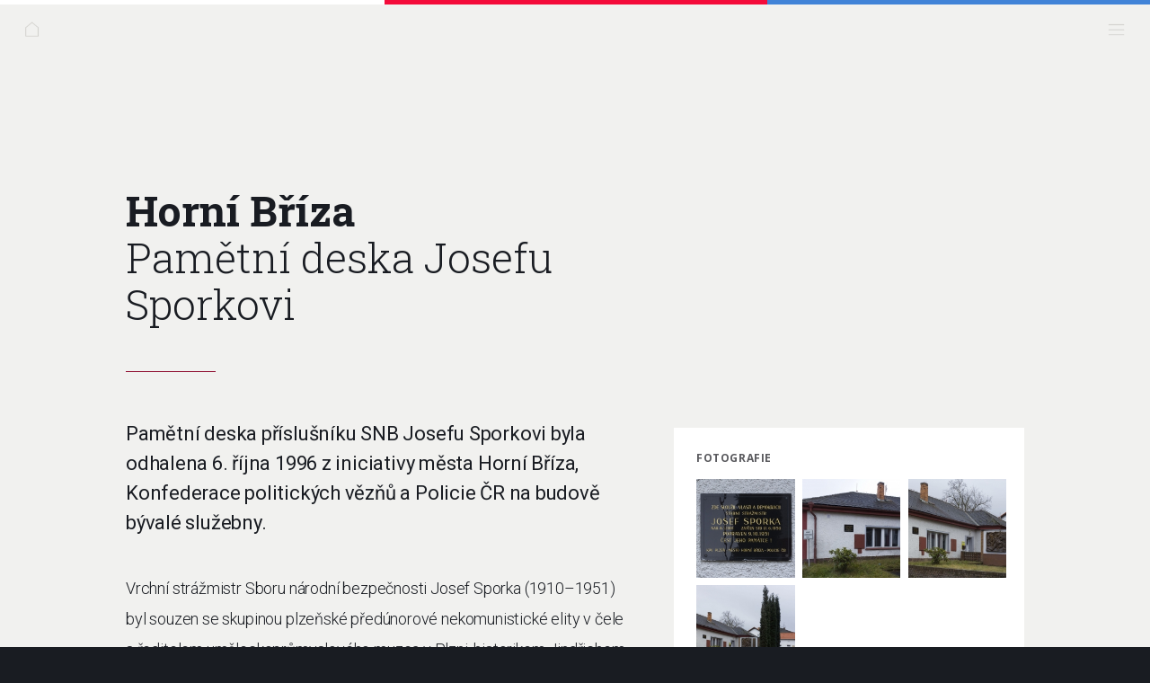

--- FILE ---
content_type: text/html; charset=UTF-8
request_url: http://www.pametnimista.usd.cas.cz/plzen-pametni-deska-josefu-sporkovi/
body_size: 81198
content:
<!doctype html>
<html lang="cs">
  <head>
    <meta charset="utf-8" />    
    <meta name="viewport" content="width=device-width, initial-scale=1.0, minimum-scale=1.0, maximum-scale=1.0,user-scalable=no,height=device-height " />
    <title>Pamětní místa na komunistický režim</title>
    <link rel="icon" type="image/vnd.microsoft.icon" href="http://www.pametnimista.usd.cas.cz/wp-content/themes/pomniky/favicon.ico" />
		<link rel="shortcut icon" type="image/x-icon" href="http://www.pametnimista.usd.cas.cz/wp-content/themes/pomniky/favicon.ico" />
    <link rel="stylesheet" href="http://www.pametnimista.usd.cas.cz/wp-content/themes/pomniky/style_2015.css?v=38" media="only screen" />
<link rel="preconnect" href="https://fonts.googleapis.com">
<link rel="preconnect" href="https://fonts.gstatic.com" crossorigin>
<link href="https://fonts.googleapis.com/css2?
family=Roboto+Slab:wght@100;300;400;700&
family=Montserrat:wght@400;700&
family=Roboto:wght@100;300;400;700&
family=Quicksand&
family=Open+Sans:wght@400;600;700&
display=swap" rel="stylesheet">

    <meta name='robots' content='max-image-preview:large' />
<link rel="alternate" title="oEmbed (JSON)" type="application/json+oembed" href="https://www.pametnimista.usd.cas.cz/wp-json/oembed/1.0/embed?url=https%3A%2F%2Fwww.pametnimista.usd.cas.cz%2Fplzen-pametni-deska-josefu-sporkovi%2F" />
<link rel="alternate" title="oEmbed (XML)" type="text/xml+oembed" href="https://www.pametnimista.usd.cas.cz/wp-json/oembed/1.0/embed?url=https%3A%2F%2Fwww.pametnimista.usd.cas.cz%2Fplzen-pametni-deska-josefu-sporkovi%2F&#038;format=xml" />
<style id='wp-img-auto-sizes-contain-inline-css' type='text/css'>
img:is([sizes=auto i],[sizes^="auto," i]){contain-intrinsic-size:3000px 1500px}
/*# sourceURL=wp-img-auto-sizes-contain-inline-css */
</style>
<style id='wp-emoji-styles-inline-css' type='text/css'>

	img.wp-smiley, img.emoji {
		display: inline !important;
		border: none !important;
		box-shadow: none !important;
		height: 1em !important;
		width: 1em !important;
		margin: 0 0.07em !important;
		vertical-align: -0.1em !important;
		background: none !important;
		padding: 0 !important;
	}
/*# sourceURL=wp-emoji-styles-inline-css */
</style>
<style id='wp-block-library-inline-css' type='text/css'>
:root{--wp-block-synced-color:#7a00df;--wp-block-synced-color--rgb:122,0,223;--wp-bound-block-color:var(--wp-block-synced-color);--wp-editor-canvas-background:#ddd;--wp-admin-theme-color:#007cba;--wp-admin-theme-color--rgb:0,124,186;--wp-admin-theme-color-darker-10:#006ba1;--wp-admin-theme-color-darker-10--rgb:0,107,160.5;--wp-admin-theme-color-darker-20:#005a87;--wp-admin-theme-color-darker-20--rgb:0,90,135;--wp-admin-border-width-focus:2px}@media (min-resolution:192dpi){:root{--wp-admin-border-width-focus:1.5px}}.wp-element-button{cursor:pointer}:root .has-very-light-gray-background-color{background-color:#eee}:root .has-very-dark-gray-background-color{background-color:#313131}:root .has-very-light-gray-color{color:#eee}:root .has-very-dark-gray-color{color:#313131}:root .has-vivid-green-cyan-to-vivid-cyan-blue-gradient-background{background:linear-gradient(135deg,#00d084,#0693e3)}:root .has-purple-crush-gradient-background{background:linear-gradient(135deg,#34e2e4,#4721fb 50%,#ab1dfe)}:root .has-hazy-dawn-gradient-background{background:linear-gradient(135deg,#faaca8,#dad0ec)}:root .has-subdued-olive-gradient-background{background:linear-gradient(135deg,#fafae1,#67a671)}:root .has-atomic-cream-gradient-background{background:linear-gradient(135deg,#fdd79a,#004a59)}:root .has-nightshade-gradient-background{background:linear-gradient(135deg,#330968,#31cdcf)}:root .has-midnight-gradient-background{background:linear-gradient(135deg,#020381,#2874fc)}:root{--wp--preset--font-size--normal:16px;--wp--preset--font-size--huge:42px}.has-regular-font-size{font-size:1em}.has-larger-font-size{font-size:2.625em}.has-normal-font-size{font-size:var(--wp--preset--font-size--normal)}.has-huge-font-size{font-size:var(--wp--preset--font-size--huge)}.has-text-align-center{text-align:center}.has-text-align-left{text-align:left}.has-text-align-right{text-align:right}.has-fit-text{white-space:nowrap!important}#end-resizable-editor-section{display:none}.aligncenter{clear:both}.items-justified-left{justify-content:flex-start}.items-justified-center{justify-content:center}.items-justified-right{justify-content:flex-end}.items-justified-space-between{justify-content:space-between}.screen-reader-text{border:0;clip-path:inset(50%);height:1px;margin:-1px;overflow:hidden;padding:0;position:absolute;width:1px;word-wrap:normal!important}.screen-reader-text:focus{background-color:#ddd;clip-path:none;color:#444;display:block;font-size:1em;height:auto;left:5px;line-height:normal;padding:15px 23px 14px;text-decoration:none;top:5px;width:auto;z-index:100000}html :where(.has-border-color){border-style:solid}html :where([style*=border-top-color]){border-top-style:solid}html :where([style*=border-right-color]){border-right-style:solid}html :where([style*=border-bottom-color]){border-bottom-style:solid}html :where([style*=border-left-color]){border-left-style:solid}html :where([style*=border-width]){border-style:solid}html :where([style*=border-top-width]){border-top-style:solid}html :where([style*=border-right-width]){border-right-style:solid}html :where([style*=border-bottom-width]){border-bottom-style:solid}html :where([style*=border-left-width]){border-left-style:solid}html :where(img[class*=wp-image-]){height:auto;max-width:100%}:where(figure){margin:0 0 1em}html :where(.is-position-sticky){--wp-admin--admin-bar--position-offset:var(--wp-admin--admin-bar--height,0px)}@media screen and (max-width:600px){html :where(.is-position-sticky){--wp-admin--admin-bar--position-offset:0px}}

/*# sourceURL=wp-block-library-inline-css */
</style><style id='global-styles-inline-css' type='text/css'>
:root{--wp--preset--aspect-ratio--square: 1;--wp--preset--aspect-ratio--4-3: 4/3;--wp--preset--aspect-ratio--3-4: 3/4;--wp--preset--aspect-ratio--3-2: 3/2;--wp--preset--aspect-ratio--2-3: 2/3;--wp--preset--aspect-ratio--16-9: 16/9;--wp--preset--aspect-ratio--9-16: 9/16;--wp--preset--color--black: #000000;--wp--preset--color--cyan-bluish-gray: #abb8c3;--wp--preset--color--white: #ffffff;--wp--preset--color--pale-pink: #f78da7;--wp--preset--color--vivid-red: #cf2e2e;--wp--preset--color--luminous-vivid-orange: #ff6900;--wp--preset--color--luminous-vivid-amber: #fcb900;--wp--preset--color--light-green-cyan: #7bdcb5;--wp--preset--color--vivid-green-cyan: #00d084;--wp--preset--color--pale-cyan-blue: #8ed1fc;--wp--preset--color--vivid-cyan-blue: #0693e3;--wp--preset--color--vivid-purple: #9b51e0;--wp--preset--gradient--vivid-cyan-blue-to-vivid-purple: linear-gradient(135deg,rgb(6,147,227) 0%,rgb(155,81,224) 100%);--wp--preset--gradient--light-green-cyan-to-vivid-green-cyan: linear-gradient(135deg,rgb(122,220,180) 0%,rgb(0,208,130) 100%);--wp--preset--gradient--luminous-vivid-amber-to-luminous-vivid-orange: linear-gradient(135deg,rgb(252,185,0) 0%,rgb(255,105,0) 100%);--wp--preset--gradient--luminous-vivid-orange-to-vivid-red: linear-gradient(135deg,rgb(255,105,0) 0%,rgb(207,46,46) 100%);--wp--preset--gradient--very-light-gray-to-cyan-bluish-gray: linear-gradient(135deg,rgb(238,238,238) 0%,rgb(169,184,195) 100%);--wp--preset--gradient--cool-to-warm-spectrum: linear-gradient(135deg,rgb(74,234,220) 0%,rgb(151,120,209) 20%,rgb(207,42,186) 40%,rgb(238,44,130) 60%,rgb(251,105,98) 80%,rgb(254,248,76) 100%);--wp--preset--gradient--blush-light-purple: linear-gradient(135deg,rgb(255,206,236) 0%,rgb(152,150,240) 100%);--wp--preset--gradient--blush-bordeaux: linear-gradient(135deg,rgb(254,205,165) 0%,rgb(254,45,45) 50%,rgb(107,0,62) 100%);--wp--preset--gradient--luminous-dusk: linear-gradient(135deg,rgb(255,203,112) 0%,rgb(199,81,192) 50%,rgb(65,88,208) 100%);--wp--preset--gradient--pale-ocean: linear-gradient(135deg,rgb(255,245,203) 0%,rgb(182,227,212) 50%,rgb(51,167,181) 100%);--wp--preset--gradient--electric-grass: linear-gradient(135deg,rgb(202,248,128) 0%,rgb(113,206,126) 100%);--wp--preset--gradient--midnight: linear-gradient(135deg,rgb(2,3,129) 0%,rgb(40,116,252) 100%);--wp--preset--font-size--small: 13px;--wp--preset--font-size--medium: 20px;--wp--preset--font-size--large: 36px;--wp--preset--font-size--x-large: 42px;--wp--preset--spacing--20: 0.44rem;--wp--preset--spacing--30: 0.67rem;--wp--preset--spacing--40: 1rem;--wp--preset--spacing--50: 1.5rem;--wp--preset--spacing--60: 2.25rem;--wp--preset--spacing--70: 3.38rem;--wp--preset--spacing--80: 5.06rem;--wp--preset--shadow--natural: 6px 6px 9px rgba(0, 0, 0, 0.2);--wp--preset--shadow--deep: 12px 12px 50px rgba(0, 0, 0, 0.4);--wp--preset--shadow--sharp: 6px 6px 0px rgba(0, 0, 0, 0.2);--wp--preset--shadow--outlined: 6px 6px 0px -3px rgb(255, 255, 255), 6px 6px rgb(0, 0, 0);--wp--preset--shadow--crisp: 6px 6px 0px rgb(0, 0, 0);}:where(.is-layout-flex){gap: 0.5em;}:where(.is-layout-grid){gap: 0.5em;}body .is-layout-flex{display: flex;}.is-layout-flex{flex-wrap: wrap;align-items: center;}.is-layout-flex > :is(*, div){margin: 0;}body .is-layout-grid{display: grid;}.is-layout-grid > :is(*, div){margin: 0;}:where(.wp-block-columns.is-layout-flex){gap: 2em;}:where(.wp-block-columns.is-layout-grid){gap: 2em;}:where(.wp-block-post-template.is-layout-flex){gap: 1.25em;}:where(.wp-block-post-template.is-layout-grid){gap: 1.25em;}.has-black-color{color: var(--wp--preset--color--black) !important;}.has-cyan-bluish-gray-color{color: var(--wp--preset--color--cyan-bluish-gray) !important;}.has-white-color{color: var(--wp--preset--color--white) !important;}.has-pale-pink-color{color: var(--wp--preset--color--pale-pink) !important;}.has-vivid-red-color{color: var(--wp--preset--color--vivid-red) !important;}.has-luminous-vivid-orange-color{color: var(--wp--preset--color--luminous-vivid-orange) !important;}.has-luminous-vivid-amber-color{color: var(--wp--preset--color--luminous-vivid-amber) !important;}.has-light-green-cyan-color{color: var(--wp--preset--color--light-green-cyan) !important;}.has-vivid-green-cyan-color{color: var(--wp--preset--color--vivid-green-cyan) !important;}.has-pale-cyan-blue-color{color: var(--wp--preset--color--pale-cyan-blue) !important;}.has-vivid-cyan-blue-color{color: var(--wp--preset--color--vivid-cyan-blue) !important;}.has-vivid-purple-color{color: var(--wp--preset--color--vivid-purple) !important;}.has-black-background-color{background-color: var(--wp--preset--color--black) !important;}.has-cyan-bluish-gray-background-color{background-color: var(--wp--preset--color--cyan-bluish-gray) !important;}.has-white-background-color{background-color: var(--wp--preset--color--white) !important;}.has-pale-pink-background-color{background-color: var(--wp--preset--color--pale-pink) !important;}.has-vivid-red-background-color{background-color: var(--wp--preset--color--vivid-red) !important;}.has-luminous-vivid-orange-background-color{background-color: var(--wp--preset--color--luminous-vivid-orange) !important;}.has-luminous-vivid-amber-background-color{background-color: var(--wp--preset--color--luminous-vivid-amber) !important;}.has-light-green-cyan-background-color{background-color: var(--wp--preset--color--light-green-cyan) !important;}.has-vivid-green-cyan-background-color{background-color: var(--wp--preset--color--vivid-green-cyan) !important;}.has-pale-cyan-blue-background-color{background-color: var(--wp--preset--color--pale-cyan-blue) !important;}.has-vivid-cyan-blue-background-color{background-color: var(--wp--preset--color--vivid-cyan-blue) !important;}.has-vivid-purple-background-color{background-color: var(--wp--preset--color--vivid-purple) !important;}.has-black-border-color{border-color: var(--wp--preset--color--black) !important;}.has-cyan-bluish-gray-border-color{border-color: var(--wp--preset--color--cyan-bluish-gray) !important;}.has-white-border-color{border-color: var(--wp--preset--color--white) !important;}.has-pale-pink-border-color{border-color: var(--wp--preset--color--pale-pink) !important;}.has-vivid-red-border-color{border-color: var(--wp--preset--color--vivid-red) !important;}.has-luminous-vivid-orange-border-color{border-color: var(--wp--preset--color--luminous-vivid-orange) !important;}.has-luminous-vivid-amber-border-color{border-color: var(--wp--preset--color--luminous-vivid-amber) !important;}.has-light-green-cyan-border-color{border-color: var(--wp--preset--color--light-green-cyan) !important;}.has-vivid-green-cyan-border-color{border-color: var(--wp--preset--color--vivid-green-cyan) !important;}.has-pale-cyan-blue-border-color{border-color: var(--wp--preset--color--pale-cyan-blue) !important;}.has-vivid-cyan-blue-border-color{border-color: var(--wp--preset--color--vivid-cyan-blue) !important;}.has-vivid-purple-border-color{border-color: var(--wp--preset--color--vivid-purple) !important;}.has-vivid-cyan-blue-to-vivid-purple-gradient-background{background: var(--wp--preset--gradient--vivid-cyan-blue-to-vivid-purple) !important;}.has-light-green-cyan-to-vivid-green-cyan-gradient-background{background: var(--wp--preset--gradient--light-green-cyan-to-vivid-green-cyan) !important;}.has-luminous-vivid-amber-to-luminous-vivid-orange-gradient-background{background: var(--wp--preset--gradient--luminous-vivid-amber-to-luminous-vivid-orange) !important;}.has-luminous-vivid-orange-to-vivid-red-gradient-background{background: var(--wp--preset--gradient--luminous-vivid-orange-to-vivid-red) !important;}.has-very-light-gray-to-cyan-bluish-gray-gradient-background{background: var(--wp--preset--gradient--very-light-gray-to-cyan-bluish-gray) !important;}.has-cool-to-warm-spectrum-gradient-background{background: var(--wp--preset--gradient--cool-to-warm-spectrum) !important;}.has-blush-light-purple-gradient-background{background: var(--wp--preset--gradient--blush-light-purple) !important;}.has-blush-bordeaux-gradient-background{background: var(--wp--preset--gradient--blush-bordeaux) !important;}.has-luminous-dusk-gradient-background{background: var(--wp--preset--gradient--luminous-dusk) !important;}.has-pale-ocean-gradient-background{background: var(--wp--preset--gradient--pale-ocean) !important;}.has-electric-grass-gradient-background{background: var(--wp--preset--gradient--electric-grass) !important;}.has-midnight-gradient-background{background: var(--wp--preset--gradient--midnight) !important;}.has-small-font-size{font-size: var(--wp--preset--font-size--small) !important;}.has-medium-font-size{font-size: var(--wp--preset--font-size--medium) !important;}.has-large-font-size{font-size: var(--wp--preset--font-size--large) !important;}.has-x-large-font-size{font-size: var(--wp--preset--font-size--x-large) !important;}
/*# sourceURL=global-styles-inline-css */
</style>

<style id='classic-theme-styles-inline-css' type='text/css'>
/*! This file is auto-generated */
.wp-block-button__link{color:#fff;background-color:#32373c;border-radius:9999px;box-shadow:none;text-decoration:none;padding:calc(.667em + 2px) calc(1.333em + 2px);font-size:1.125em}.wp-block-file__button{background:#32373c;color:#fff;text-decoration:none}
/*# sourceURL=/wp-includes/css/classic-themes.min.css */
</style>
<link rel='stylesheet' id='tag-groups-css-frontend-structure-css' href='http://www.pametnimista.usd.cas.cz/wp-content/plugins/tag-groups/assets/css/jquery-ui.structure.min.css?ver=2.1.1' type='text/css' media='all' />
<link rel='stylesheet' id='tag-groups-css-frontend-theme-css' href='http://www.pametnimista.usd.cas.cz/wp-content/plugins/tag-groups/assets/css/ui-gray/jquery-ui.theme.min.css?ver=2.1.1' type='text/css' media='all' />
<link rel='stylesheet' id='tag-groups-css-frontend-css' href='http://www.pametnimista.usd.cas.cz/wp-content/plugins/tag-groups/assets/css/frontend.min.css?ver=2.1.1' type='text/css' media='all' />
<link rel='stylesheet' id='fancybox-css' href='http://www.pametnimista.usd.cas.cz/wp-content/plugins/easy-fancybox/fancybox/2.2.0/jquery.fancybox.min.css?ver=6.9' type='text/css' media='screen' />
<script type="text/javascript" src="http://www.pametnimista.usd.cas.cz/wp-includes/js/jquery/jquery.min.js?ver=3.7.1" id="jquery-core-js"></script>
<script type="text/javascript" src="http://www.pametnimista.usd.cas.cz/wp-includes/js/jquery/jquery-migrate.min.js?ver=3.4.1" id="jquery-migrate-js"></script>
<script type="text/javascript" src="http://www.pametnimista.usd.cas.cz/wp-content/plugins/tag-groups/assets/js/frontend.min.js?ver=2.1.1" id="tag-groups-js-frontend-js"></script>
<link rel="https://api.w.org/" href="https://www.pametnimista.usd.cas.cz/wp-json/" /><link rel="alternate" title="JSON" type="application/json" href="https://www.pametnimista.usd.cas.cz/wp-json/wp/v2/posts/658" /><link rel="EditURI" type="application/rsd+xml" title="RSD" href="https://www.pametnimista.usd.cas.cz/xmlrpc.php?rsd" />
<meta name="generator" content="WordPress 6.9" />
<link rel="canonical" href="https://www.pametnimista.usd.cas.cz/plzen-pametni-deska-josefu-sporkovi/" />
<link rel='shortlink' href='https://www.pametnimista.usd.cas.cz/?p=658' />
    
	 
   
   
   <script type="text/javascript" src="http://www.pametnimista.usd.cas.cz/wp-content/themes/pomniky/player/build/mediaelement-and-player.js"></script>	 
	 <link rel="stylesheet" href="http://www.pametnimista.usd.cas.cz/wp-content/themes/pomniky/player/build/mediaelementplayer.css" />
    <script type="text/javascript" src="http://www.pametnimista.usd.cas.cz/wp-content/themes/pomniky/js/scripts.js?v=11"></script> 
  </head>
  <body>
  <div id="all">
  <div id="web">
    <div id="trikolora">
      <div id="modra" class="jednabrva"></div>
      <div id="cervena" class="jednabrva"></div>
      <div id="bila" class="jednabrva"></div>
    </div>



    
          
    
    
    
    
	 
     
      <div id="gbg">
      <div id="topimg" class="detail region">
        
        
     
        
        
        
        
        <div id="titlebox" class="titlebox-page">
          <div id="titlebox-in"> 
          
          


            <div class="bread">
                       
           

           
                        
                        </div>
            
            <h1 id="detailh1">
            <span>Horní Bříza</span><br /> Pamětní deska Josefu Sporkovi           </h1>

           

          </div>
        </div>
      </div>

    <div id="text" class="detail">
      <div id="textin" class="detail">
        <div id="text-left" class="detail">



		
         <p id="strong">Pamětní deska příslušníku SNB Josefu Sporkovi byla odhalena 6.&nbsp;října 1996 z iniciativy města Horní Bříza, Konfederace politických vězňů a&nbsp;Policie ČR na&nbsp;budově bývalé služebny.</p>
<p>Vrchní strážmistr Sboru národní bezpečnosti Josef Sporka (1910–1951) byl souzen se skupinou plzeňské předúnorové nekomunistické elity v čele s&nbsp;ředitelem uměleckoprůmyslového muzea v Plzni, historikem Jindřichem Čadíkem (1891–1979) [viz <a href="https://www.pametnimista.usd.cas.cz/plzen-cestny-hrob-jindricha-cadika/">Plzeň. Čestný hrob Jindřicha Čadíka</a>]. Ten spolu s&nbsp;přednostou oddělení fakultní nemocnice v&nbsp;Plzni MUDr. Antonínem Čechem a&nbsp;penzionovaným št. kpt. Josefem Erlebachem formovali protirežimní skupinu, která prostřednictvím západních velvyslanectví v Praze předávala informace o&nbsp;situaci na&nbsp;Plzeňsku (ve Škodových závodech, ve&nbsp;zbrojním průmyslu, na&nbsp;hranicích apod.). Do skupiny byli zapojeni v Horní Bříze zdejší přednosta poštovního úřadu Robert Pavličko a&nbsp;Josef Sporka, který&nbsp;se kromě předávání strategických informaci údajně podílel i&nbsp;na&nbsp;jejím vyzbrojování. Právě tito členové byli na&nbsp;základě vyšetřování šíření protirežimních letáků v nedaleké Třemošné zatčeni jako první. S J. Čadíkem, zatčeným v září 1950, sehrála Státní bezpečnost pomocí agenta-provokatéra hru na&nbsp;„propuštění“ a&nbsp;následné „zorganizování útěku“ za&nbsp;hranice – poté, co jej fingovaný převaděč vyzpovídal ohledně ilegální činnosti, byl u&nbsp;hranic opět zatčen. Skupina byla odsouzena ve&nbsp;veřejném procesu, který&nbsp;se konal 28.–30. června 1951 v&nbsp;Dělnickém domě v&nbsp;Plzni před tzv.&nbsp;organizovanou veřejností, především ze&nbsp;Škodových závodů. Všichni obžalovaní (13 osob) byli Státním soudem uznáni vinnými z&nbsp;plánování státního převratu a&nbsp;odsouzeni za&nbsp;velezradu a&nbsp;špionáž, Josef Sporka jako příslušník Sboru národní bezpečnosti v činné službě k&nbsp;trestu smrti. Jeho odvolání Nejvyšší soud zamítl a&nbsp;stejně negativně bylo vyřízeno jednomyslné doporučení soudního senátu k&nbsp;udělení prezidentské milosti a&nbsp;zmírnění trestu na&nbsp;doživotí. Josef Sporka byl popraven 9.&nbsp;října 1951 v&nbsp;Praze na&nbsp;Pankráci.</p>  
            
          
          <div id="prepisnapisu">
               <h2>Nápis:</h2>
               <p>
               <p>ZDE SLOUŽIL VLASTI A DEMOKRACII / ŠTÁBNÍ STRÁŽMISTR / JOSEF SPORKA / NAR. 8. 10. 1910 ZATČEN STB 17. 6. 1950 / POPRAVEN 9. 10. 1951 / ČEST JEHO PAMÁTCE! / KPV PLZEŇ – MĚSTO HORNÍ BŘÍZA – POLICIE ČR //</p>
               
               </p>
          </div>
          
          
        </div>
        <div id="text-right">
        
                 <script type="text/javascript">
        //jQuery('audio').mediaelementplayer();
        
        </script>
        
               
       
            
        
        <div class="fotobox box">
          <h2>Fotografie</h2>
   <div id="fotoid">           
  <a class="fancybox" rel="g1" href="https://www.pametnimista.usd.cas.cz/wp-content/uploads/MG_0682.jpg" title="Horní Bříza. Pamětní deska Josefu Sporkovi"><img src="https://www.pametnimista.usd.cas.cz/wp-content/uploads/_200_200.MG_0682.jpg" /></a><a class="fancybox" rel="g1" href="https://www.pametnimista.usd.cas.cz/wp-content/uploads/MG_0687.jpg" title="Horní Bříza. Pamětní deska Josefu Sporkovi"><img src="https://www.pametnimista.usd.cas.cz/wp-content/uploads/_200_200.MG_0687.jpg" /></a><a class="fancybox" rel="g1" href="https://www.pametnimista.usd.cas.cz/wp-content/uploads/MG_0698.jpg" title="Horní Bříza. Pamětní deska Josefu Sporkovi"><img src="https://www.pametnimista.usd.cas.cz/wp-content/uploads/_200_200.MG_0698.jpg" /></a><a class="fancybox" rel="g1" href="https://www.pametnimista.usd.cas.cz/wp-content/uploads/MG_0700.jpg" title="Horní Bříza. Pamětní deska Josefu Sporkovi"><img src="https://www.pametnimista.usd.cas.cz/wp-content/uploads/_200_200.MG_0700.jpg" /></a>              
  </div>  
          <div class="clear"></div>
        </div>
          










                
        <div class="infobox box"> 
 


           <h2>Adresa </h2><p>Tovární 44, 330 12 Horní Bříza</p><h2>GPS </h2><p>49°51'01.010"N, 13°22'41.160"E</p><h2>Místo </h2><p>vedle pomníku obětem 2. světové války a v sousedství Muzea Horní Bříza </p><h2>Okres </h2><p>Plzeň-sever</p><h2>Rok odhalení </h2><p>1996</p>
          
          <div class="clear"></div>
        </div>
                        <div class="infobox box">
<h2>Literatura </h2><p>PEJČOCH, Ivo – TOMEK, Prokop: Policisté na popravišti. Příslušníci SNB popravení v Československu z politických nebo kriminálních důvodů v letech 1949–1962. Cheb 2013.</p>          <div class="clear"></div>
        </div>        
        
                             

                       


        
        </div>
        <div class="clear"></div>
      </div>
      
      
      

      
      
      
    </div>
    </div>








    <div id="gmapaobal" class="gmapaobalhome">
      
      
      
      
      <div id="gmapa"></div>
      <div class="shadowbottom"></div>
      
      <div id="gmapared" class="gmapared_close"><a href="" title="Prohledat mapu" id="ukazmapu">Prohledat mapu</a><a href="" title="Zavřít mapu" id="zavritmapu"><img src="http://www.pametnimista.usd.cas.cz/wp-content/themes/pomniky/img/whiteclose.png" alt="Zavřít mapu" /></a>
        <div class="shadowtop"></div>    
      </div>      
    </div>                                                                                                













<script src="https://maps.googleapis.com/maps/api/js?key=AIzaSyDkR8s9lE0j6Kt4KVS_jNYSB5ySb1R3MMs"></script>
    <script type="text/javascript">     
function setMarkers(map, locations) {       
 

  
    
  var bounds = new google.maps.LatLngBounds();
  
  for (var i = 0; i < locations.length; i++) {
  
    var infowindow = null;

    var beach = locations[i];

    
    
    var icons = [
      'http://www.pametnimista.usd.cas.cz/wp-content/themes/pomniky/img/mapa.png',
      'http://www.pametnimista.usd.cas.cz/wp-content/themes/pomniky/img/mapa_active.png'
    ]   
    
    if(beach[5]=='blue'){
    
      var icona = icons[0];
    
    }else{
    
      var icona = icons[1];
    
    }


    if(beach[3] == 2){
    
      zIndex_ta = i+1000;
    
    }else{
      zIndex_ta = beach[3] + i;
    }
    
    var myLatLng = new google.maps.LatLng(beach[1], beach[2]);
    var marker = new google.maps.Marker({
      position: myLatLng,
      map: map,      
      icon: icona,
      //shape: shape,
      title: beach[0],
      zIndex: zIndex_ta
      
    });   

    var contentString = beach[4];
    
    var infowindow = new google.maps.InfoWindow({
        content: contentString
    }); 
                                  
      
      
      //markers.push(marker);

      google.maps.event.addListener(marker, 'click', (function(marker, i) {
        return function() {
          infowindow.setContent(locations[i][4]);
          infowindow.open(map, marker);
        }
      })(marker, i));
      
      
            
    bounds.extend(myLatLng);
  }
  
  //map.fitBounds(bounds);
}
    
function initialize() {
  
  var styles = [ { "stylers": [ { "saturation": -80 }, { "gamma": 0 } ] } , { "featureType": "water", "elementType": "geometry.fill", "stylers": [ { "saturation": -100 }, { "gamma": 0.24 } ] }];
  
  var myOptions = {
    zoom: 9,
    center: new google.maps.LatLng(49.850280555556, 13.3781),
    styles: styles,
    mapTypeId: google.maps.MapTypeId.ROADMAP
  }
  var map = new google.maps.Map(
    document.getElementById('gmapa'),
    myOptions);
  setMarkers(map, beaches);
}


//var beaches = [['Staré Město (okres Uherské Hradiště), Za Špicí 1798',49.0721086, 17.4442464, 15, '<div class="nabsmall" style="width:auto">  <div class="obsahnab" style="*width:65%">  <a href="http://rinovo.cz/kp/lokality/stare-mesto-za-spici/" class="limage"><img width="100" height="67" src="http://rinovo.cz/kp/wp-content/uploads/IMG_5862-150x100.jpg" class="attachment-100x80" alt="1" /></a><h3 style="margin-bottom:10px;">  <a href="http://rinovo.cz/kp/lokality/stare-mesto-za-spici/" title="Staré Město (okres Uherské Hradiště), Za Špicí 1798">Staré Město (okres Uherské Hradiště), Za Špicí 1798</a></h3><p style="font-size:14px;">Kanceláře, Skladové prostory, Technologické prostory</p>  </div></div>','blue']];
//google.maps.event.addDomListener(window, 'load', initialize);

var kolik = 853 ;var beaches = [['Smečno. Pamětní deska hornickým učňům',50.188911388889, 14.036675555556, 1, '        <div class="obsahnab">         <div class="jednomisto">                  <div class="jmhover">                    <div><a href="https://www.pametnimista.usd.cas.cz/smecno-pametni-deska-hornickym-ucnum/" title="Smečno. Pamětní deska hornickým učňům" class="bw"><img src="https://www.pametnimista.usd.cas.cz/wp-content/uploads/_300_189.smecno_2010_1.jpg" alt="Smečno. Pamětní deska hornickým učňům" /></a></div>                    <h2><a href="https://www.pametnimista.usd.cas.cz/smecno-pametni-deska-hornickym-ucnum/" title="Smečno. Pamětní deska hornickým učňům"><span>Smečno</span> Pamětní deska hornickým učňům</a></h2>                     </div>         </div>           </div>        ','blue'],
          ['Jičín-Sedličky. Pamětní deska u Lípy demokracie',50.448611111111, 15.377277777778, 1, '        <div class="obsahnab">         <div class="jednomisto">                  <div class="jmhover">                    <div><a href="https://www.pametnimista.usd.cas.cz/jicin-sedlicky-pametni-deska-u-lipy-demokracie/" title="Jičín-Sedličky. Pamětní deska u Lípy demokracie" class="bw"><img src="https://www.pametnimista.usd.cas.cz/wp-content/uploads/_300_189.Jicin1.jpg" alt="Jičín-Sedličky. Pamětní deska u Lípy demokracie" /></a></div>                    <h2><a href="https://www.pametnimista.usd.cas.cz/jicin-sedlicky-pametni-deska-u-lipy-demokracie/" title="Jičín-Sedličky. Pamětní deska u Lípy demokracie"><span>Jičín-Sedličky</span> Pamětní deska u&nbsp;Lípy demokracie</a></h2>                     </div>         </div>           </div>        ','blue'],
          ['Roudnice nad Labem. Pamětní deska Josefu Mašínovi',50.424356388889, 14.258103611111, 1, '        <div class="obsahnab">         <div class="jednomisto">                  <div class="jmhover">                    <div><a href="https://www.pametnimista.usd.cas.cz/roudnice-nad-labem-pametni-deska-josefu-masinovi/" title="Roudnice nad Labem. Pamětní deska Josefu Mašínovi" class="bw"><img src="https://www.pametnimista.usd.cas.cz/wp-content/uploads/_300_189.Roudnice_masin_1.jpg" alt="Roudnice nad Labem. Pamětní deska Josefu Mašínovi" /></a></div>                    <h2><a href="https://www.pametnimista.usd.cas.cz/roudnice-nad-labem-pametni-deska-josefu-masinovi/" title="Roudnice nad Labem. Pamětní deska Josefu Mašínovi"><span>Roudnice nad Labem</span> Pamětní deska Josefu Mašínovi</a></h2>                     </div>         </div>           </div>        ','blue'],
          ['Lošany. Pamětní deska Josefu Mašínovi',49.997253611111, 15.126381111111, 1, '        <div class="obsahnab">         <div class="jednomisto">                  <div class="jmhover">                    <div><a href="https://www.pametnimista.usd.cas.cz/losany-pametni-deska-josefu-masinovi/" title="Lošany. Pamětní deska Josefu Mašínovi" class="bw"><img src="https://www.pametnimista.usd.cas.cz/wp-content/uploads/_300_189.Losany1.jpg" alt="Lošany. Pamětní deska Josefu Mašínovi" /></a></div>                    <h2><a href="https://www.pametnimista.usd.cas.cz/losany-pametni-deska-josefu-masinovi/" title="Lošany. Pamětní deska Josefu Mašínovi"><span>Lošany</span> Pamětní deska Josefu Mašínovi</a></h2>                     </div>         </div>           </div>        ','blue'],
          ['Mikulov. Sousoší Odloučení',48.78913, 16.64552, 1, '        <div class="obsahnab">         <div class="jednomisto">                  <div class="jmhover">                    <div><a href="https://www.pametnimista.usd.cas.cz/mikulov-sousosi-odlouceni/" title="Mikulov. Sousoší Odloučení" class="bw"><img src="https://www.pametnimista.usd.cas.cz/wp-content/uploads/_300_189.odlouceni_1.jpg" alt="Mikulov. Sousoší Odloučení" /></a></div>                    <h2><a href="https://www.pametnimista.usd.cas.cz/mikulov-sousosi-odlouceni/" title="Mikulov. Sousoší Odloučení"><span>Mikulov</span> Sousoší Odloučení</a></h2>                     </div>         </div>           </div>        ','blue'],
          ['Moravské Budějovice. Pamětní deska Janu Bulovi',49.050742777778, 15.814475, 1, '        <div class="obsahnab">         <div class="jednomisto">                  <div class="jmhover">                    <div><a href="https://www.pametnimista.usd.cas.cz/moravske-budejovice-pametni-deska-janu-bulovi/" title="Moravské Budějovice. Pamětní deska Janu Bulovi" class="bw"><img src="https://www.pametnimista.usd.cas.cz/wp-content/uploads/_300_189.MB_Bula_1.jpg" alt="Moravské Budějovice. Pamětní deska Janu Bulovi" /></a></div>                    <h2><a href="https://www.pametnimista.usd.cas.cz/moravske-budejovice-pametni-deska-janu-bulovi/" title="Moravské Budějovice. Pamětní deska Janu Bulovi"><span>Moravské Budějovice</span> Pamětní deska Janu Bulovi</a></h2>                     </div>         </div>           </div>        ','blue'],
          ['Strupčice. Pamětní deska k 30. výročí Listopadu 1989',50.471408888889, 13.531182222222, 1, '        <div class="obsahnab">         <div class="jednomisto">                  <div class="jmhover">                    <div><a href="https://www.pametnimista.usd.cas.cz/strupcice-pametni-deska-k-30-vyroci-listopadu-1989/" title="Strupčice. Pamětní deska k 30. výročí Listopadu 1989" class="bw"><img src="https://www.pametnimista.usd.cas.cz/wp-content/uploads/_300_189.strupcice_1.jpg" alt="Strupčice. Pamětní deska k 30. výročí Listopadu 1989" /></a></div>                    <h2><a href="https://www.pametnimista.usd.cas.cz/strupcice-pametni-deska-k-30-vyroci-listopadu-1989/" title="Strupčice. Pamětní deska k 30. výročí Listopadu 1989"><span>Strupčice</span> Pamětní deska k&nbsp;30.&nbsp;výročí Listopadu 1989</a></h2>                     </div>         </div>           </div>        ','blue'],
          ['Plzeň. Pamětní deska Ladislavu Světlíkovi',49.737738888889, 13.392021388889, 1, '        <div class="obsahnab">         <div class="jednomisto">                  <div class="jmhover">                    <div><a href="https://www.pametnimista.usd.cas.cz/plzen-pametni-deska-ladislavu-svetlikovi/" title="Plzeň. Pamětní deska Ladislavu Světlíkovi" class="bw"><img src="https://www.pametnimista.usd.cas.cz/wp-content/uploads/_300_189.plzen_svetlik_1.jpg" alt="Plzeň. Pamětní deska Ladislavu Světlíkovi" /></a></div>                    <h2><a href="https://www.pametnimista.usd.cas.cz/plzen-pametni-deska-ladislavu-svetlikovi/" title="Plzeň. Pamětní deska Ladislavu Světlíkovi"><span>Plzeň</span> Pamětní deska Ladislavu Světlíkovi</a></h2>                     </div>         </div>           </div>        ','blue'],
          ['Laškov. Pamětní deska Viktoru Popelkovi',49.584961111111, 17.001901666667, 1, '        <div class="obsahnab">         <div class="jednomisto">                  <div class="jmhover">                    <div><a href="https://www.pametnimista.usd.cas.cz/laskov-pametni-deska-viktoru-popelkovi/" title="Laškov. Pamětní deska Viktoru Popelkovi" class="bw"><img src="https://www.pametnimista.usd.cas.cz/wp-content/uploads/_300_189.laskov_1.jpg" alt="Laškov. Pamětní deska Viktoru Popelkovi" /></a></div>                    <h2><a href="https://www.pametnimista.usd.cas.cz/laskov-pametni-deska-viktoru-popelkovi/" title="Laškov. Pamětní deska Viktoru Popelkovi"><span>Laškov</span> Pamětní deska Viktoru Popelkovi</a></h2>                     </div>         </div>           </div>        ','blue'],
          ['Praha 7. Pamětní deska Ladislavu Wintersteinovi',50.101971388889, 14.457386944444, 1, '        <div class="obsahnab">         <div class="jednomisto">                  <div class="jmhover">                    <div><a href="https://www.pametnimista.usd.cas.cz/praha-7-pametni-deska-ladislavu-wintersteinovi/" title="Praha 7. Pamětní deska Ladislavu Wintersteinovi" class="bw"><img src="https://www.pametnimista.usd.cas.cz/wp-content/uploads/_300_189.winterstein_1.jpg" alt="Praha 7. Pamětní deska Ladislavu Wintersteinovi" /></a></div>                    <h2><a href="https://www.pametnimista.usd.cas.cz/praha-7-pametni-deska-ladislavu-wintersteinovi/" title="Praha 7. Pamětní deska Ladislavu Wintersteinovi"><span>Praha 7</span> Pamětní deska Ladislavu Wintersteinovi</a></h2>                     </div>         </div>           </div>        ','blue'],
          ['Uherské Hradiště. Pamětní deska politickým vězňům',49.064046944444, 17.466755555556, 1, '        <div class="obsahnab">         <div class="jednomisto">                  <div class="jmhover">                    <div><a href="https://www.pametnimista.usd.cas.cz/uherske-hradiste-pametni-deska-politickym-veznum/" title="Uherské Hradiště. Pamětní deska politickým vězňům" class="bw"><img src="https://www.pametnimista.usd.cas.cz/wp-content/uploads/_300_189.UH_malin_1.jpg" alt="Uherské Hradiště. Pamětní deska politickým vězňům" /></a></div>                    <h2><a href="https://www.pametnimista.usd.cas.cz/uherske-hradiste-pametni-deska-politickym-veznum/" title="Uherské Hradiště. Pamětní deska politickým vězňům"><span>Uherské Hradiště</span> Pamětní deska politickým vězňům</a></h2>                     </div>         </div>           </div>        ','blue'],
          ['Přibyslav. Pomník obětem komunismu',49.576669444444, 15.739459722222, 1, '        <div class="obsahnab">         <div class="jednomisto">                  <div class="jmhover">                    <div><a href="https://www.pametnimista.usd.cas.cz/pribyslav-pomnik-obetem-komunismu/" title="Přibyslav. Pomník obětem komunismu" class="bw"><img src="https://www.pametnimista.usd.cas.cz/wp-content/uploads/_300_189.pribyslav_kriz_1.jpg" alt="Přibyslav. Pomník obětem komunismu" /></a></div>                    <h2><a href="https://www.pametnimista.usd.cas.cz/pribyslav-pomnik-obetem-komunismu/" title="Přibyslav. Pomník obětem komunismu"><span>Přibyslav</span> Pomník obětem komunismu</a></h2>                     </div>         </div>           </div>        ','blue'],
          ['Koclířov. Památník Josefu Hlouchovi',49.767438611111, 16.540425833333, 1, '        <div class="obsahnab">         <div class="jednomisto">                  <div class="jmhover">                    <div><a href="https://www.pametnimista.usd.cas.cz/koclirov-pamatnik-josefu-hlouchovi/" title="Koclířov. Památník Josefu Hlouchovi" class="bw"><img src="https://www.pametnimista.usd.cas.cz/wp-content/uploads/_300_189.koclirov_1.jpg" alt="Koclířov. Památník Josefu Hlouchovi" /></a></div>                    <h2><a href="https://www.pametnimista.usd.cas.cz/koclirov-pamatnik-josefu-hlouchovi/" title="Koclířov. Památník Josefu Hlouchovi"><span>Koclířov</span> Památník Josefu Hlouchovi</a></h2>                     </div>         </div>           </div>        ','blue'],
          ['Přelouč. Pamětní deska na pomníku Antonína Švehly',50, 15, 1, '        <div class="obsahnab">         <div class="jednomisto">                  <div class="jmhover">                    <div><a href="https://www.pametnimista.usd.cas.cz/prelouc-pametni-deska-na-pomniku-antonina-svehly/" title="Přelouč. Pamětní deska na pomníku Antonína Švehly" class="bw"><img src="https://www.pametnimista.usd.cas.cz/wp-content/uploads/_300_189.prelouc_1.jpg" alt="Přelouč. Pamětní deska na pomníku Antonína Švehly" /></a></div>                    <h2><a href="https://www.pametnimista.usd.cas.cz/prelouc-pametni-deska-na-pomniku-antonina-svehly/" title="Přelouč. Pamětní deska na pomníku Antonína Švehly"><span>Přelouč</span> Pamětní deska na&nbsp;pomníku Antonína Švehly</a></h2>                     </div>         </div>           </div>        ','blue'],
          ['Havlíčkův Brod. Pamětní deska na pomníku Antonína Švehly',49.612041388889, 15.578446666667, 1, '        <div class="obsahnab">         <div class="jednomisto">                  <div class="jmhover">                    <div><a href="https://www.pametnimista.usd.cas.cz/havlickuv-brod-pametni-deska-na-pomniku-antonina-svehly/" title="Havlíčkův Brod. Pamětní deska na pomníku Antonína Švehly" class="bw"><img src="https://www.pametnimista.usd.cas.cz/wp-content/uploads/_300_189.HB_svehla_1.jpg" alt="Havlíčkův Brod. Pamětní deska na pomníku Antonína Švehly" /></a></div>                    <h2><a href="https://www.pametnimista.usd.cas.cz/havlickuv-brod-pametni-deska-na-pomniku-antonina-svehly/" title="Havlíčkův Brod. Pamětní deska na pomníku Antonína Švehly"><span>Havlíčkův Brod</span> Pamětní deska na&nbsp;pomníku Antonína Švehly</a></h2>                     </div>         </div>           </div>        ','blue'],
          ['Bukovinka. Pamětní deska Jaromíru Pořízkovi',49, 16, 1, '        <div class="obsahnab">         <div class="jednomisto">                  <div class="jmhover">                    <div><a href="https://www.pametnimista.usd.cas.cz/bukovinka-pametni-deska-jaromiru-porizkovi/" title="Bukovinka. Pamětní deska Jaromíru Pořízkovi" class="bw"><img src="https://www.pametnimista.usd.cas.cz/wp-content/uploads/_300_189.bukovinka_1.jpg" alt="Bukovinka. Pamětní deska Jaromíru Pořízkovi" /></a></div>                    <h2><a href="https://www.pametnimista.usd.cas.cz/bukovinka-pametni-deska-jaromiru-porizkovi/" title="Bukovinka. Pamětní deska Jaromíru Pořízkovi"><span>Bukovinka</span> Pamětní deska Jaromíru Pořízkovi</a></h2>                     </div>         </div>           </div>        ','blue'],
          ['Křtiny. Pamětní deska Františku Markovi',49.296564166667, 16.743019166667, 1, '        <div class="obsahnab">         <div class="jednomisto">                  <div class="jmhover">                    <div><a href="https://www.pametnimista.usd.cas.cz/krtiny-pametni-deska-frantisku-markovi/" title="Křtiny. Pamětní deska Františku Markovi" class="bw"><img src="https://www.pametnimista.usd.cas.cz/wp-content/uploads/_300_189.DSC_0004_w.jpg" alt="Křtiny. Pamětní deska Františku Markovi" /></a></div>                    <h2><a href="https://www.pametnimista.usd.cas.cz/krtiny-pametni-deska-frantisku-markovi/" title="Křtiny. Pamětní deska Františku Markovi"><span>Křtiny</span> Pamětní deska Františku Markovi</a></h2>                     </div>         </div>           </div>        ','blue'],
          ['Branky. Pamětní deska Janu Křižanovi',49.444465555556, 17.897901944444, 1, '        <div class="obsahnab">         <div class="jednomisto">                  <div class="jmhover">                    <div><a href="https://www.pametnimista.usd.cas.cz/branky-pametni-deska-janu-krizanovi/" title="Branky. Pamětní deska Janu Křižanovi" class="bw"><img src="https://www.pametnimista.usd.cas.cz/wp-content/uploads/_300_189.branky_1.jpg" alt="Branky. Pamětní deska Janu Křižanovi" /></a></div>                    <h2><a href="https://www.pametnimista.usd.cas.cz/branky-pametni-deska-janu-krizanovi/" title="Branky. Pamětní deska Janu Křižanovi"><span>Branky</span> Pamětní deska Janu Křižanovi</a></h2>                     </div>         </div>           </div>        ','blue'],
          ['Praha 5. Pamětní deska u Lípy svobody',50.074013055556, 14.399276388889, 1, '        <div class="obsahnab">         <div class="jednomisto">                  <div class="jmhover">                    <div><a href="https://www.pametnimista.usd.cas.cz/praha-5-pametni-deska-u-lipy-svobody/" title="Praha 5. Pamětní deska u Lípy svobody" class="bw"><img src="https://www.pametnimista.usd.cas.cz/wp-content/uploads/_300_189.IMG_6521_w.jpg" alt="Praha 5. Pamětní deska u Lípy svobody" /></a></div>                    <h2><a href="https://www.pametnimista.usd.cas.cz/praha-5-pametni-deska-u-lipy-svobody/" title="Praha 5. Pamětní deska u Lípy svobody"><span>Praha 5</span> Pamětní deska u&nbsp;Lípy svobody</a></h2>                     </div>         </div>           </div>        ','blue'],
          ['Košice. Busta Anastáze Opaska',49.89528, 15.150325833333, 1, '        <div class="obsahnab">         <div class="jednomisto">                  <div class="jmhover">                    <div><a href="https://www.pametnimista.usd.cas.cz/kosice-busta-anastaze-opaska/" title="Košice. Busta Anastáze Opaska" class="bw"><img src="https://www.pametnimista.usd.cas.cz/wp-content/uploads/_300_189.kosice_1.jpg" alt="Košice. Busta Anastáze Opaska" /></a></div>                    <h2><a href="https://www.pametnimista.usd.cas.cz/kosice-busta-anastaze-opaska/" title="Košice. Busta Anastáze Opaska"><span>Košice</span> Busta Anastáze Opaska</a></h2>                     </div>         </div>           </div>        ','blue'],
          ['Písek. Pamětní deska Dagmar Šimkové',49.3070725, 14.130248055556, 1, '        <div class="obsahnab">         <div class="jednomisto">                  <div class="jmhover">                    <div><a href="https://www.pametnimista.usd.cas.cz/pisek-pametni-deska-dagmar-simkove/" title="Písek. Pamětní deska Dagmar Šimkové" class="bw"><img src="https://www.pametnimista.usd.cas.cz/wp-content/uploads/_300_189.pisek_jez_1.jpg" alt="Písek. Pamětní deska Dagmar Šimkové" /></a></div>                    <h2><a href="https://www.pametnimista.usd.cas.cz/pisek-pametni-deska-dagmar-simkove/" title="Písek. Pamětní deska Dagmar Šimkové"><span>Písek</span> Pamětní deska Dagmar Šimkové</a></h2>                     </div>         </div>           </div>        ','blue'],
          ['Štěkeň. Pamětní deska Dagmar Šimkové',49.267688888889, 14.003478055556, 1, '        <div class="obsahnab">         <div class="jednomisto">                  <div class="jmhover">                    <div><a href="https://www.pametnimista.usd.cas.cz/steken-pametni-deska-dagmar-simkove/" title="Štěkeň. Pamětní deska Dagmar Šimkové" class="bw"><img src="https://www.pametnimista.usd.cas.cz/wp-content/uploads/_300_189.steken_1.jpg" alt="Štěkeň. Pamětní deska Dagmar Šimkové" /></a></div>                    <h2><a href="https://www.pametnimista.usd.cas.cz/steken-pametni-deska-dagmar-simkove/" title="Štěkeň. Pamětní deska Dagmar Šimkové"><span>Štěkeň</span> Pamětní deska Dagmar Šimkové</a></h2>                     </div>         </div>           </div>        ','blue'],
          ['Praha 1. Expozice Momenty dějin',50.079179722222, 14.430555833333, 1, '        <div class="obsahnab">         <div class="jednomisto">                  <div class="jmhover">                    <div><a href="https://www.pametnimista.usd.cas.cz/praha-1-expozice-momenty-dejin/" title="Praha 1. Expozice Momenty dějin" class="bw"><img src="https://www.pametnimista.usd.cas.cz/wp-content/uploads/_300_189.Tunel-6.jpg" alt="Praha 1. Expozice Momenty dějin" /></a></div>                    <h2><a href="https://www.pametnimista.usd.cas.cz/praha-1-expozice-momenty-dejin/" title="Praha 1. Expozice Momenty dějin"><span>Praha 1</span> Expozice Momenty dějin</a></h2>                     </div>         </div>           </div>        ','blue'],
          ['Praha 3. Expozice Křižovatky české a československé státnosti a Laboratoř moci',50.088456111111, 14.449489444444, 1, '        <div class="obsahnab">         <div class="jednomisto">                  <div class="jmhover">                    <div><a href="https://www.pametnimista.usd.cas.cz/praha-3-expozice-krizovatky-ceske-a-ceskoslovenske-statnosti-a-laborator-moci/" title="Praha 3. Expozice Křižovatky české a československé státnosti a Laboratoř moci" class="bw"><img src="https://www.pametnimista.usd.cas.cz/wp-content/uploads/_300_189.MG_7951.jpg" alt="Praha 3. Expozice Křižovatky české a československé státnosti a Laboratoř moci" /></a></div>                    <h2><a href="https://www.pametnimista.usd.cas.cz/praha-3-expozice-krizovatky-ceske-a-ceskoslovenske-statnosti-a-laborator-moci/" title="Praha 3. Expozice Křižovatky české a československé státnosti a Laboratoř moci"><span>Praha 3</span> Expozice Křižovatky české a&nbsp;československé státnosti a&nbsp;Laboratoř moci</a></h2>                     </div>         </div>           </div>        ','blue'],
          ['Červený Kostelec. Pomník obětem a odpůrcům komunismu',50.479241111111, 16.092517222222, 1, '        <div class="obsahnab">         <div class="jednomisto">                  <div class="jmhover">                    <div><a href="https://www.pametnimista.usd.cas.cz/cerveny-kostelec-pomnik-obetem-a-odpurcum-komunismu/" title="Červený Kostelec. Pomník obětem a odpůrcům komunismu" class="bw"><img src="https://www.pametnimista.usd.cas.cz/wp-content/uploads/_300_189.Cerveny-Kostelec.-Pomnik1.jpg" alt="Červený Kostelec. Pomník obětem a odpůrcům komunismu" /></a></div>                    <h2><a href="https://www.pametnimista.usd.cas.cz/cerveny-kostelec-pomnik-obetem-a-odpurcum-komunismu/" title="Červený Kostelec. Pomník obětem a odpůrcům komunismu"><span>Červený Kostelec</span> Pomník obětem a&nbsp;odpůrcům komunismu</a></h2>                     </div>         </div>           </div>        ','blue'],
          ['Červený Kostelec. Pamětní deska 17. listopadu 1989',50.477951944444, 16.091579444444, 1, '        <div class="obsahnab">         <div class="jednomisto">                  <div class="jmhover">                    <div><a href="https://www.pametnimista.usd.cas.cz/cerveny-kostelec-pametni-deska-17-listopadu-1989/" title="Červený Kostelec. Pamětní deska 17. listopadu 1989" class="bw"><img src="https://www.pametnimista.usd.cas.cz/wp-content/uploads/_300_189.Cerveny-Kostelec.deska1_.jpg" alt="Červený Kostelec. Pamětní deska 17. listopadu 1989" /></a></div>                    <h2><a href="https://www.pametnimista.usd.cas.cz/cerveny-kostelec-pametni-deska-17-listopadu-1989/" title="Červený Kostelec. Pamětní deska 17. listopadu 1989"><span>Červený Kostelec</span> Pamětní deska 17.&nbsp;listopadu 1989</a></h2>                     </div>         </div>           </div>        ','blue'],
          ['Kořenov-Příchovice. Památník Milady Horákové',50.741045833333, 15.341791666667, 1, '        <div class="obsahnab">         <div class="jednomisto">                  <div class="jmhover">                    <div><a href="https://www.pametnimista.usd.cas.cz/korenov-prichovice-pamatnik-milady-horakove/" title="Kořenov-Příchovice. Památník Milady Horákové" class="bw"><img src="https://www.pametnimista.usd.cas.cz/wp-content/uploads/_300_189.DSC_0721.jpg" alt="Kořenov-Příchovice. Památník Milady Horákové" /></a></div>                    <h2><a href="https://www.pametnimista.usd.cas.cz/korenov-prichovice-pamatnik-milady-horakove/" title="Kořenov-Příchovice. Památník Milady Horákové"><span>Kořenov-Příchovice</span> Památník Milady Horákové</a></h2>                     </div>         </div>           </div>        ','blue'],
          ['Tři Sekery. Pomník obětem totalit',49.941534722222, 12.614043333333, 1, '        <div class="obsahnab">         <div class="jednomisto">                  <div class="jmhover">                    <div><a href="https://www.pametnimista.usd.cas.cz/tri-sekery-pomnik-obetem-totalit/" title="Tři Sekery. Pomník obětem totalit" class="bw"><img src="https://www.pametnimista.usd.cas.cz/wp-content/uploads/_300_189.DSC_0714.jpg" alt="Tři Sekery. Pomník obětem totalit" /></a></div>                    <h2><a href="https://www.pametnimista.usd.cas.cz/tri-sekery-pomnik-obetem-totalit/" title="Tři Sekery. Pomník obětem totalit"><span>Tři Sekery</span> Pomník obětem totalit</a></h2>                     </div>         </div>           </div>        ','blue'],
          ['Třeboň. Pamětní deska k 30. výročí Listopadu 1989',49.003593611111, 14.770217777778, 1, '        <div class="obsahnab">         <div class="jednomisto">                  <div class="jmhover">                    <div><a href="https://www.pametnimista.usd.cas.cz/trebon-pametni-deska-k-30-vyroci-listopadu-1989/" title="Třeboň. Pamětní deska k 30. výročí Listopadu 1989" class="bw"><img src="https://www.pametnimista.usd.cas.cz/wp-content/uploads/_300_189.DSC_0654.jpg" alt="Třeboň. Pamětní deska k 30. výročí Listopadu 1989" /></a></div>                    <h2><a href="https://www.pametnimista.usd.cas.cz/trebon-pametni-deska-k-30-vyroci-listopadu-1989/" title="Třeboň. Pamětní deska k 30. výročí Listopadu 1989"><span>Třeboň</span> Pamětní deska k&nbsp;30.&nbsp;výročí Listopadu 1989</a></h2>                     </div>         </div>           </div>        ','blue'],
          ['Šumperk. Pamětní deska k 30. výročí Listopadu 1989',49.9655325, 16.976426666667, 1, '        <div class="obsahnab">         <div class="jednomisto">                  <div class="jmhover">                    <div><a href="https://www.pametnimista.usd.cas.cz/sumperk-pametni-deska-k-30-vyroci-listopadu-1989/" title="Šumperk. Pamětní deska k 30. výročí Listopadu 1989" class="bw"><img src="https://www.pametnimista.usd.cas.cz/wp-content/uploads/_300_189.IMG_0987.jpg" alt="Šumperk. Pamětní deska k 30. výročí Listopadu 1989" /></a></div>                    <h2><a href="https://www.pametnimista.usd.cas.cz/sumperk-pametni-deska-k-30-vyroci-listopadu-1989/" title="Šumperk. Pamětní deska k 30. výročí Listopadu 1989"><span>Šumperk</span> Pamětní deska k&nbsp;30.&nbsp;výročí Listopadu 1989</a></h2>                     </div>         </div>           </div>        ','blue'],
          ['Šumperk. Pamětní deska Věře Čáslavské',49.955798611111, 16.977975, 1, '        <div class="obsahnab">         <div class="jednomisto">                  <div class="jmhover">                    <div><a href="https://www.pametnimista.usd.cas.cz/sumperk-pametni-deska-vere-caslavske/" title="Šumperk. Pamětní deska Věře Čáslavské" class="bw"><img src="https://www.pametnimista.usd.cas.cz/wp-content/uploads/_300_189.DSCN9841.jpg" alt="Šumperk. Pamětní deska Věře Čáslavské" /></a></div>                    <h2><a href="https://www.pametnimista.usd.cas.cz/sumperk-pametni-deska-vere-caslavske/" title="Šumperk. Pamětní deska Věře Čáslavské"><span>Šumperk</span> Pamětní deska Věře Čáslavské</a></h2>                     </div>         </div>           </div>        ','blue'],
          ['Studená. Památník k 30. výročí Listopadu 1989',49.186989166667, 15.28856, 1, '        <div class="obsahnab">         <div class="jednomisto">                  <div class="jmhover">                    <div><a href="https://www.pametnimista.usd.cas.cz/studena-pamatnik-k-30-vyroci-listopadu-1989/" title="Studená. Památník k 30. výročí Listopadu 1989" class="bw"><img src="https://www.pametnimista.usd.cas.cz/wp-content/uploads/_300_189.DSC_0671.jpg" alt="Studená. Památník k 30. výročí Listopadu 1989" /></a></div>                    <h2><a href="https://www.pametnimista.usd.cas.cz/studena-pamatnik-k-30-vyroci-listopadu-1989/" title="Studená. Památník k 30. výročí Listopadu 1989"><span>Studená</span> Památník k&nbsp;30.&nbsp;výročí Listopadu 1989</a></h2>                     </div>         </div>           </div>        ','blue'],
          ['Prachatice. Pamětní deska k 30. výročí Listopadu 1989',49.013233055556, 14.000028055556, 1, '        <div class="obsahnab">         <div class="jednomisto">                  <div class="jmhover">                    <div><a href="https://www.pametnimista.usd.cas.cz/prachatice-pametni-deska-k-30-vyroci-listopadu-1989/" title="Prachatice. Pamětní deska k 30. výročí Listopadu 1989" class="bw"><img src="https://www.pametnimista.usd.cas.cz/wp-content/uploads/_300_189.DSC_0627.jpg" alt="Prachatice. Pamětní deska k 30. výročí Listopadu 1989" /></a></div>                    <h2><a href="https://www.pametnimista.usd.cas.cz/prachatice-pametni-deska-k-30-vyroci-listopadu-1989/" title="Prachatice. Pamětní deska k 30. výročí Listopadu 1989"><span>Prachatice</span> Pamětní deska k&nbsp;30.&nbsp;výročí Listopadu 1989</a></h2>                     </div>         </div>           </div>        ','blue'],
          ['Praha 9. Pamětní deska upomínající na odjezd uprchlíků z NDR',50.101671388889, 14.501437222222, 1, '        <div class="obsahnab">         <div class="jednomisto">                  <div class="jmhover">                    <div><a href="https://www.pametnimista.usd.cas.cz/praha-9-pametni-deska-upominajici-na-odjezd-uprchliku-z-ndr/" title="Praha 9. Pamětní deska upomínající na odjezd uprchlíků z NDR" class="bw"><img src="https://www.pametnimista.usd.cas.cz/wp-content/uploads/_300_189.Praha-9.-Liben.-Deska-uprchlici-NDR1.jpg" alt="Praha 9. Pamětní deska upomínající na odjezd uprchlíků z NDR" /></a></div>                    <h2><a href="https://www.pametnimista.usd.cas.cz/praha-9-pametni-deska-upominajici-na-odjezd-uprchliku-z-ndr/" title="Praha 9. Pamětní deska upomínající na odjezd uprchlíků z NDR"><span>Praha 9</span> Pamětní deska upomínající na&nbsp;odjezd uprchlíků z&nbsp;NDR</a></h2>                     </div>         </div>           </div>        ','blue'],
          ['Praha 7. Pamětní deska upomínající na podzemní univerzitu',50.101045555556, 14.421798333333, 1, '        <div class="obsahnab">         <div class="jednomisto">                  <div class="jmhover">                    <div><a href="https://www.pametnimista.usd.cas.cz/praha-7-pametni-deska-upominajici-na-podzemni-univerzitu/" title="Praha 7. Pamětní deska upomínající na podzemní univerzitu" class="bw"><img src="https://www.pametnimista.usd.cas.cz/wp-content/uploads/_300_189.Praha-7.-Podzemni-univerzita.jpg" alt="Praha 7. Pamětní deska upomínající na podzemní univerzitu" /></a></div>                    <h2><a href="https://www.pametnimista.usd.cas.cz/praha-7-pametni-deska-upominajici-na-podzemni-univerzitu/" title="Praha 7. Pamětní deska upomínající na podzemní univerzitu"><span>Praha 7</span> Pamětní deska upomínající na&nbsp;podzemní univerzitu</a></h2>                     </div>         </div>           </div>        ','blue'],
          ['Plzeň. Busta Milady Horákové',49.741485555556, 13.375009166667, 1, '        <div class="obsahnab">         <div class="jednomisto">                  <div class="jmhover">                    <div><a href="https://www.pametnimista.usd.cas.cz/plzen-busta-milady-horakove/" title="Plzeň. Busta Milady Horákové" class="bw"><img src="https://www.pametnimista.usd.cas.cz/wp-content/uploads/_300_189.DSC_0602.jpg" alt="Plzeň. Busta Milady Horákové" /></a></div>                    <h2><a href="https://www.pametnimista.usd.cas.cz/plzen-busta-milady-horakove/" title="Plzeň. Busta Milady Horákové"><span>Plzeň</span> Busta Milady Horákové</a></h2>                     </div>         </div>           </div>        ','blue'],
          ['Plzeň. Pamětní deska Josefu Beranovi II',49.747305833333, 13.378200555556, 1, '        <div class="obsahnab">         <div class="jednomisto">                  <div class="jmhover">                    <div><a href="https://www.pametnimista.usd.cas.cz/plzen-pametni-deska-josefu-beranovi-ii/" title="Plzeň. Pamětní deska Josefu Beranovi II" class="bw"><img src="https://www.pametnimista.usd.cas.cz/wp-content/uploads/_300_189.DSC_0681.jpg" alt="Plzeň. Pamětní deska Josefu Beranovi II" /></a></div>                    <h2><a href="https://www.pametnimista.usd.cas.cz/plzen-pametni-deska-josefu-beranovi-ii/" title="Plzeň. Pamětní deska Josefu Beranovi II"><span>Plzeň</span> Pamětní deska Josefu Beranovi II</a></h2>                     </div>         </div>           </div>        ','blue'],
          ['Písek. Pamětní deska k 30. výročí Listopadu 1989',49.3099725, 14.1500125, 1, '        <div class="obsahnab">         <div class="jednomisto">                  <div class="jmhover">                    <div><a href="https://www.pametnimista.usd.cas.cz/pisek-pametni-deska-k-30-vyroci-listopadu-1989/" title="Písek. Pamětní deska k 30. výročí Listopadu 1989" class="bw"><img src="https://www.pametnimista.usd.cas.cz/wp-content/uploads/_300_189.DSC_0616.jpg" alt="Písek. Pamětní deska k 30. výročí Listopadu 1989" /></a></div>                    <h2><a href="https://www.pametnimista.usd.cas.cz/pisek-pametni-deska-k-30-vyroci-listopadu-1989/" title="Písek. Pamětní deska k 30. výročí Listopadu 1989"><span>Písek</span> Pamětní deska k&nbsp;30.&nbsp;výročí Listopadu 1989</a></h2>                     </div>         </div>           </div>        ','blue'],
          ['Ostrava. Pamětní deska studentům Listopadu 1989',49.839843611111, 18.289283333333, 1, '        <div class="obsahnab">         <div class="jednomisto">                  <div class="jmhover">                    <div><a href="https://www.pametnimista.usd.cas.cz/ostrava-pametni-deska-studentum-listopadu-1989/" title="Ostrava. Pamětní deska studentům Listopadu 1989" class="bw"><img src="https://www.pametnimista.usd.cas.cz/wp-content/uploads/_300_189.Ostrava.-Deska-listopad-univerzita.jpg" alt="Ostrava. Pamětní deska studentům Listopadu 1989" /></a></div>                    <h2><a href="https://www.pametnimista.usd.cas.cz/ostrava-pametni-deska-studentum-listopadu-1989/" title="Ostrava. Pamětní deska studentům Listopadu 1989"><span>Ostrava</span> Pamětní deska studentům Listopadu 1989</a></h2>                     </div>         </div>           </div>        ','blue'],
          ['Ostrava. Pamětní deska k 30. výročí Listopadu 1989',49.836208611111, 18.291874722222, 1, '        <div class="obsahnab">         <div class="jednomisto">                  <div class="jmhover">                    <div><a href="https://www.pametnimista.usd.cas.cz/ostrava-pametni-deska-k-30-vyroci-listopadu-1989/" title="Ostrava. Pamětní deska k 30. výročí Listopadu 1989" class="bw"><img src="https://www.pametnimista.usd.cas.cz/wp-content/uploads/_300_189.Ostrava.-Deska-17.-listopadu.jpg" alt="Ostrava. Pamětní deska k 30. výročí Listopadu 1989" /></a></div>                    <h2><a href="https://www.pametnimista.usd.cas.cz/ostrava-pametni-deska-k-30-vyroci-listopadu-1989/" title="Ostrava. Pamětní deska k 30. výročí Listopadu 1989"><span>Ostrava</span> Pamětní deska k&nbsp;30.&nbsp;výročí Listopadu 1989</a></h2>                     </div>         </div>           </div>        ','blue'],
          ['Opava. Památník Srdce studenstva',49.936514722222, 17.897277777778, 1, '        <div class="obsahnab">         <div class="jednomisto">                  <div class="jmhover">                    <div><a href="https://www.pametnimista.usd.cas.cz/opava-pamatnik-srdce-studenstva/" title="Opava. Památník Srdce studenstva" class="bw"><img src="https://www.pametnimista.usd.cas.cz/wp-content/uploads/_300_189.Opava.-Pomnik-17.-listopadu-1.jpg" alt="Opava. Památník Srdce studenstva" /></a></div>                    <h2><a href="https://www.pametnimista.usd.cas.cz/opava-pamatnik-srdce-studenstva/" title="Opava. Památník Srdce studenstva"><span>Opava</span> Památník Srdce studenstva</a></h2>                     </div>         </div>           </div>        ','blue'],
          ['Lovosice. Pamětní deska k 30. výročí Listopadu 1989',50.515593888889, 14.049751944444, 1, '        <div class="obsahnab">         <div class="jednomisto">                  <div class="jmhover">                    <div><a href="https://www.pametnimista.usd.cas.cz/lovosice-pametni-deska-k-30-vyroci-listopadu-1989/" title="Lovosice. Pamětní deska k 30. výročí Listopadu 1989" class="bw"><img src="https://www.pametnimista.usd.cas.cz/wp-content/uploads/_300_189.MG_2218.jpg" alt="Lovosice. Pamětní deska k 30. výročí Listopadu 1989" /></a></div>                    <h2><a href="https://www.pametnimista.usd.cas.cz/lovosice-pametni-deska-k-30-vyroci-listopadu-1989/" title="Lovosice. Pamětní deska k 30. výročí Listopadu 1989"><span>Lovosice</span> Pamětní deska k&nbsp;30.&nbsp;výročí Listopadu 1989</a></h2>                     </div>         </div>           </div>        ','blue'],
          ['Litoměřice. Památník 17. listopadu 1989',50.5336, 14.131676111111, 1, '        <div class="obsahnab">         <div class="jednomisto">                  <div class="jmhover">                    <div><a href="https://www.pametnimista.usd.cas.cz/litomerice-pamatnik-17-listopadu-1989/" title="Litoměřice. Památník 17. listopadu 1989" class="bw"><img src="https://www.pametnimista.usd.cas.cz/wp-content/uploads/_300_189.MG_2209.jpg" alt="Litoměřice. Památník 17. listopadu 1989" /></a></div>                    <h2><a href="https://www.pametnimista.usd.cas.cz/litomerice-pamatnik-17-listopadu-1989/" title="Litoměřice. Památník 17. listopadu 1989"><span>Litoměřice</span> Památník 17.&nbsp;listopadu 1989</a></h2>                     </div>         </div>           </div>        ','blue'],
          ['Liberec. Památník 17. listopadu 1989',50.769996666667, 15.058451111111, 1, '        <div class="obsahnab">         <div class="jednomisto">                  <div class="jmhover">                    <div><a href="https://www.pametnimista.usd.cas.cz/liberec-pamatnik-17-listopadu-1989/" title="Liberec. Památník 17. listopadu 1989" class="bw"><img src="https://www.pametnimista.usd.cas.cz/wp-content/uploads/_300_189.MG_2230.jpg" alt="Liberec. Památník 17. listopadu 1989" /></a></div>                    <h2><a href="https://www.pametnimista.usd.cas.cz/liberec-pamatnik-17-listopadu-1989/" title="Liberec. Památník 17. listopadu 1989"><span>Liberec</span> Památník 17.&nbsp;listopadu 1989</a></h2>                     </div>         </div>           </div>        ','blue'],
          ['Lanškroun. Pamětní deska k 30. výročí Listopadu 1989',49.9112975, 16.608884166667, 1, '        <div class="obsahnab">         <div class="jednomisto">                  <div class="jmhover">                    <div><a href="https://www.pametnimista.usd.cas.cz/lanskroun-pametni-deska-k-30-vyroci-listopadu-1989/" title="Lanškroun. Pamětní deska k 30. výročí Listopadu 1989" class="bw"><img src="https://www.pametnimista.usd.cas.cz/wp-content/uploads/_300_189.IMG_0970.jpg" alt="Lanškroun. Pamětní deska k 30. výročí Listopadu 1989" /></a></div>                    <h2><a href="https://www.pametnimista.usd.cas.cz/lanskroun-pametni-deska-k-30-vyroci-listopadu-1989/" title="Lanškroun. Pamětní deska k 30. výročí Listopadu 1989"><span>Lanškroun</span> Pamětní deska k&nbsp;30.&nbsp;výročí Listopadu 1989</a></h2>                     </div>         </div>           </div>        ','blue'],
          ['Kleť. Zvon svobody',48.86551, 14.283213888889, 1, '        <div class="obsahnab">         <div class="jednomisto">                  <div class="jmhover">                    <div><a href="https://www.pametnimista.usd.cas.cz/klet-zvon-svobody/" title="Kleť. Zvon svobody" class="bw"><img src="https://www.pametnimista.usd.cas.cz/wp-content/uploads/_300_189.DSC_0635.jpg" alt="Kleť. Zvon svobody" /></a></div>                    <h2><a href="https://www.pametnimista.usd.cas.cz/klet-zvon-svobody/" title="Kleť. Zvon svobody"><span>Kleť</span> Zvon svobody</a></h2>                     </div>         </div>           </div>        ','blue'],
          ['Jihlava. Pamětní deska obětem vězněným totalitními režimy',49.396638888889, 15.5917125, 1, '        <div class="obsahnab">         <div class="jednomisto">                  <div class="jmhover">                    <div><a href="https://www.pametnimista.usd.cas.cz/jihlava-pametni-deska-obetem-veznenym-totalitnimi-rezimy/" title="Jihlava. Pamětní deska obětem vězněným totalitními režimy" class="bw"><img src="https://www.pametnimista.usd.cas.cz/wp-content/uploads/_300_189.MG_2316.jpg" alt="Jihlava. Pamětní deska obětem vězněným totalitními režimy" /></a></div>                    <h2><a href="https://www.pametnimista.usd.cas.cz/jihlava-pametni-deska-obetem-veznenym-totalitnimi-rezimy/" title="Jihlava. Pamětní deska obětem vězněným totalitními režimy"><span>Jihlava</span> Pamětní deska obětem vězněným totalitními režimy</a></h2>                     </div>         </div>           </div>        ','blue'],
          ['Chotíkov. Socha Václava Havla',49.795233055556, 13.319595277778, 1, '        <div class="obsahnab">         <div class="jednomisto">                  <div class="jmhover">                    <div><a href="https://www.pametnimista.usd.cas.cz/chotikov-socha-vaclava-havla/" title="Chotíkov. Socha Václava Havla" class="bw"><img src="https://www.pametnimista.usd.cas.cz/wp-content/uploads/_300_189.DSC_0706.jpg" alt="Chotíkov. Socha Václava Havla" /></a></div>                    <h2><a href="https://www.pametnimista.usd.cas.cz/chotikov-socha-vaclava-havla/" title="Chotíkov. Socha Václava Havla"><span>Chotíkov</span> Socha Václava Havla</a></h2>                     </div>         </div>           </div>        ','blue'],
          ['Hrobčice. Památník k 30. výročí Listopadu 1989',50.5176, 13.7853, 1, '        <div class="obsahnab">         <div class="jednomisto">                  <div class="jmhover">                    <div><a href="https://www.pametnimista.usd.cas.cz/hrobcice-pamatnik-k-30-vyroci-listopadu-1989/" title="Hrobčice. Památník k 30. výročí Listopadu 1989" class="bw"><img src="https://www.pametnimista.usd.cas.cz/wp-content/uploads/_300_189.MG_2225-1.jpg" alt="Hrobčice. Památník k 30. výročí Listopadu 1989" /></a></div>                    <h2><a href="https://www.pametnimista.usd.cas.cz/hrobcice-pamatnik-k-30-vyroci-listopadu-1989/" title="Hrobčice. Památník k 30. výročí Listopadu 1989"><span>Hrobčice</span> Památník k&nbsp;30.&nbsp;výročí Listopadu 1989</a></h2>                     </div>         </div>           </div>        ','blue'],
          ['Hradec Králové. Pamětní deska k 30. výročí Listopadu 1989',50.203576111111, 15.829423888889, 1, '        <div class="obsahnab">         <div class="jednomisto">                  <div class="jmhover">                    <div><a href="https://www.pametnimista.usd.cas.cz/hradec-kralove-pametni-deska-k-30-vyroci-listopadu-1989/" title="Hradec Králové. Pamětní deska k 30. výročí Listopadu 1989" class="bw"><img src="https://www.pametnimista.usd.cas.cz/wp-content/uploads/_300_189.MG_2285.jpg" alt="Hradec Králové. Pamětní deska k 30. výročí Listopadu 1989" /></a></div>                    <h2><a href="https://www.pametnimista.usd.cas.cz/hradec-kralove-pametni-deska-k-30-vyroci-listopadu-1989/" title="Hradec Králové. Pamětní deska k 30. výročí Listopadu 1989"><span>Hradec Králové</span> Pamětní deska k&nbsp;30.&nbsp;výročí Listopadu 1989</a></h2>                     </div>         </div>           </div>        ','blue'],
          ['Frenštát pod Radhoštěm. Pamětní deska k 30. výročí Listopadu 1989',49.547566666667, 18.211633333333, 1, '        <div class="obsahnab">         <div class="jednomisto">                  <div class="jmhover">                    <div><a href="https://www.pametnimista.usd.cas.cz/frenstat-pod-radhostem-pametni-deska-k-30-vyroci-listopadu-1989/" title="Frenštát pod Radhoštěm. Pamětní deska k 30. výročí Listopadu 1989" class="bw"><img src="https://www.pametnimista.usd.cas.cz/wp-content/uploads/_300_189.MG_2252-1.jpg" alt="Frenštát pod Radhoštěm. Pamětní deska k 30. výročí Listopadu 1989" /></a></div>                    <h2><a href="https://www.pametnimista.usd.cas.cz/frenstat-pod-radhostem-pametni-deska-k-30-vyroci-listopadu-1989/" title="Frenštát pod Radhoštěm. Pamětní deska k 30. výročí Listopadu 1989"><span>Frenštát pod Radhoštěm</span> Pamětní deska k&nbsp;30.&nbsp;výročí Listopadu 1989</a></h2>                     </div>         </div>           </div>        ','blue'],
          ['Čelákovice. Pamětní deska obětem nesvobody',50.163175277778, 14.750475833333, 1, '        <div class="obsahnab">         <div class="jednomisto">                  <div class="jmhover">                    <div><a href="https://www.pametnimista.usd.cas.cz/celakovice-pametni-deska-obetem-nesvobody/" title="Čelákovice. Pamětní deska obětem nesvobody" class="bw"><img src="https://www.pametnimista.usd.cas.cz/wp-content/uploads/_300_189.MG_2240-1.jpg" alt="Čelákovice. Pamětní deska obětem nesvobody" /></a></div>                    <h2><a href="https://www.pametnimista.usd.cas.cz/celakovice-pametni-deska-obetem-nesvobody/" title="Čelákovice. Pamětní deska obětem nesvobody"><span>Čelákovice</span> Pamětní deska obětem nesvobody</a></h2>                     </div>         </div>           </div>        ','blue'],
          ['Čelákovice. Pamětní deska k 30. výročí Listopadu 1989',50.165981388889, 14.751683055556, 1, '        <div class="obsahnab">         <div class="jednomisto">                  <div class="jmhover">                    <div><a href="https://www.pametnimista.usd.cas.cz/celakovice-pametni-deska-k-30-vyroci-listopadu-1989/" title="Čelákovice. Pamětní deska k 30. výročí Listopadu 1989" class="bw"><img src="https://www.pametnimista.usd.cas.cz/wp-content/uploads/_300_189.MG_2246.jpg" alt="Čelákovice. Pamětní deska k 30. výročí Listopadu 1989" /></a></div>                    <h2><a href="https://www.pametnimista.usd.cas.cz/celakovice-pametni-deska-k-30-vyroci-listopadu-1989/" title="Čelákovice. Pamětní deska k 30. výročí Listopadu 1989"><span>Čelákovice</span> Pamětní deska k&nbsp;30.&nbsp;výročí Listopadu 1989</a></h2>                     </div>         </div>           </div>        ','blue'],
          ['Bystřice pod Hostýnem. Pamětní deska u Lípy republiky',49.399596666667, 17.673240277778, 1, '        <div class="obsahnab">         <div class="jednomisto">                  <div class="jmhover">                    <div><a href="https://www.pametnimista.usd.cas.cz/bystrice-pod-hostynem-pametni-deska-u-lipy-republiky/" title="Bystřice pod Hostýnem. Pamětní deska u Lípy republiky" class="bw"><img src="https://www.pametnimista.usd.cas.cz/wp-content/uploads/_300_189.MG_2293-1.jpg" alt="Bystřice pod Hostýnem. Pamětní deska u Lípy republiky" /></a></div>                    <h2><a href="https://www.pametnimista.usd.cas.cz/bystrice-pod-hostynem-pametni-deska-u-lipy-republiky/" title="Bystřice pod Hostýnem. Pamětní deska u Lípy republiky"><span>Bystřice pod Hostýnem</span> Pamětní deska u&nbsp;Lípy republiky</a></h2>                     </div>         </div>           </div>        ','blue'],
          ['Bystřice pod Hostýnem. Pamětní deska k 30. výročí Listopadu 1989',49.399596666667, 17.673240277778, 1, '        <div class="obsahnab">         <div class="jednomisto">                  <div class="jmhover">                    <div><a href="https://www.pametnimista.usd.cas.cz/bystrice-pod-hostynem-pametni-deska-k-30-vyroci-listopadu-1989/" title="Bystřice pod Hostýnem. Pamětní deska k 30. výročí Listopadu 1989" class="bw"><img src="https://www.pametnimista.usd.cas.cz/wp-content/uploads/_300_189.MG_2292-1.jpg" alt="Bystřice pod Hostýnem. Pamětní deska k 30. výročí Listopadu 1989" /></a></div>                    <h2><a href="https://www.pametnimista.usd.cas.cz/bystrice-pod-hostynem-pametni-deska-k-30-vyroci-listopadu-1989/" title="Bystřice pod Hostýnem. Pamětní deska k 30. výročí Listopadu 1989"><span>Bystřice pod Hostýnem</span> Pamětní deska k&nbsp;30.&nbsp;výročí Listopadu 1989</a></h2>                     </div>         </div>           </div>        ','blue'],
          ['Butoves. Pamětní deska k 30. výročí Listopadu 1989',50.385763611111, 15.428236944444, 1, '        <div class="obsahnab">         <div class="jednomisto">                  <div class="jmhover">                    <div><a href="https://www.pametnimista.usd.cas.cz/butoves-pametni-deska-k-30-vyroci-listopadu-1989/" title="Butoves. Pamětní deska k 30. výročí Listopadu 1989" class="bw"><img src="https://www.pametnimista.usd.cas.cz/wp-content/uploads/_300_189.MG_2234.jpg" alt="Butoves. Pamětní deska k 30. výročí Listopadu 1989" /></a></div>                    <h2><a href="https://www.pametnimista.usd.cas.cz/butoves-pametni-deska-k-30-vyroci-listopadu-1989/" title="Butoves. Pamětní deska k 30. výročí Listopadu 1989"><span>Butoves</span> Pamětní deska k&nbsp;30.&nbsp;výročí Listopadu 1989</a></h2>                     </div>         </div>           </div>        ','blue'],
          ['Brno-Žabovřesky. Pamětní deska Danuši Muzikářové',49.211133055556, 16.593094166667, 1, '        <div class="obsahnab">         <div class="jednomisto">                  <div class="jmhover">                    <div><a href="https://www.pametnimista.usd.cas.cz/brno-zabovresky-pametni-deska-danusi-muzikarove/" title="Brno-Žabovřesky. Pamětní deska Danuši Muzikářové" class="bw"><img src="https://www.pametnimista.usd.cas.cz/wp-content/uploads/_300_189.MG_2303.jpg" alt="Brno-Žabovřesky. Pamětní deska Danuši Muzikářové" /></a></div>                    <h2><a href="https://www.pametnimista.usd.cas.cz/brno-zabovresky-pametni-deska-danusi-muzikarove/" title="Brno-Žabovřesky. Pamětní deska Danuši Muzikářové"><span>Brno-Žabovřesky</span> Pamětní deska Danuši Muzikářové</a></h2>                     </div>         </div>           </div>        ','blue'],
          ['Brno-střed. Pamětní deska Danuši Muzikářové II',49.198215, 16.609189166667, 1, '        <div class="obsahnab">         <div class="jednomisto">                  <div class="jmhover">                    <div><a href="https://www.pametnimista.usd.cas.cz/brno-stred-pametni-deska-danusi-muzikarove-ii/" title="Brno-střed. Pamětní deska Danuši Muzikářové II" class="bw"><img src="https://www.pametnimista.usd.cas.cz/wp-content/uploads/_300_189.MG_2312.jpg" alt="Brno-střed. Pamětní deska Danuši Muzikářové II" /></a></div>                    <h2><a href="https://www.pametnimista.usd.cas.cz/brno-stred-pametni-deska-danusi-muzikarove-ii/" title="Brno-střed. Pamětní deska Danuši Muzikářové II"><span>Brno-střed</span> Pamětní deska Danuši Muzikářové II</a></h2>                     </div>         </div>           </div>        ','blue'],
          ['Bílina. Pamětní deska k 30. výročí Listopadu 1989',50.5467075, 13.7720475, 1, '        <div class="obsahnab">         <div class="jednomisto">                  <div class="jmhover">                    <div><a href="https://www.pametnimista.usd.cas.cz/bilina-pametni-deska-k-30-vyroci-listopadu-1989/" title="Bílina. Pamětní deska k 30. výročí Listopadu 1989" class="bw"><img src="https://www.pametnimista.usd.cas.cz/wp-content/uploads/_300_189.MG_2221.jpg" alt="Bílina. Pamětní deska k 30. výročí Listopadu 1989" /></a></div>                    <h2><a href="https://www.pametnimista.usd.cas.cz/bilina-pametni-deska-k-30-vyroci-listopadu-1989/" title="Bílina. Pamětní deska k 30. výročí Listopadu 1989"><span>Bílina</span> Pamětní deska k&nbsp;30.&nbsp;výročí Listopadu 1989</a></h2>                     </div>         </div>           </div>        ','blue'],
          ['Jeseník. Pamětní deska Občanskému fóru',50.231339722222, 17.205748611111, 1, '        <div class="obsahnab">         <div class="jednomisto">                  <div class="jmhover">                    <div><a href="https://www.pametnimista.usd.cas.cz/jesenik-pametni-deska-obcanskemu-foru/" title="Jeseník. Pamětní deska Občanskému fóru" class="bw"><img src="https://www.pametnimista.usd.cas.cz/wp-content/uploads/_300_189.IMG_1008.jpg" alt="Jeseník. Pamětní deska Občanskému fóru" /></a></div>                    <h2><a href="https://www.pametnimista.usd.cas.cz/jesenik-pametni-deska-obcanskemu-foru/" title="Jeseník. Pamětní deska Občanskému fóru"><span>Jeseník</span> Pamětní deska Občanskému fóru</a></h2>                     </div>         </div>           </div>        ','blue'],
          ['Praha 1. Pamětní deska Oldřichu Pelclovi',50.088093611111, 14.420042777778, 1, '        <div class="obsahnab">         <div class="jednomisto">                  <div class="jmhover">                    <div><a href="https://www.pametnimista.usd.cas.cz/praha-1-pametni-deska-oldrichu-pelclovi/" title="Praha 1. Pamětní deska Oldřichu Pelclovi" class="bw"><img src="https://www.pametnimista.usd.cas.cz/wp-content/uploads/_300_189.Praha-1.-Deska-Pelcl-1.jpg" alt="Praha 1. Pamětní deska Oldřichu Pelclovi" /></a></div>                    <h2><a href="https://www.pametnimista.usd.cas.cz/praha-1-pametni-deska-oldrichu-pelclovi/" title="Praha 1. Pamětní deska Oldřichu Pelclovi"><span>Praha 1</span> Pamětní deska Oldřichu Pelclovi</a></h2>                     </div>         </div>           </div>        ','blue'],
          ['Všetaty. Památník Jana Palacha',50.284853611111, 14.591761388889, 1, '        <div class="obsahnab">         <div class="jednomisto">                  <div class="jmhover">                    <div><a href="https://www.pametnimista.usd.cas.cz/vsetaty-pamatnik-jana-palacha/" title="Všetaty. Památník Jana Palacha" class="bw"><img src="https://www.pametnimista.usd.cas.cz/wp-content/uploads/_300_189.Vsetaty.-Pamatnik-1.jpg" alt="Všetaty. Památník Jana Palacha" /></a></div>                    <h2><a href="https://www.pametnimista.usd.cas.cz/vsetaty-pamatnik-jana-palacha/" title="Všetaty. Památník Jana Palacha"><span>Všetaty</span> Památník Jana Palacha</a></h2>                     </div>         </div>           </div>        ','blue'],
          ['Vyškov-Opatovice. Pamětní deska Bohumíru Fürstovi-Fiřtovi',49.302463611111, 16.954073611111, 1, '        <div class="obsahnab">         <div class="jednomisto">                  <div class="jmhover">                    <div><a href="https://www.pametnimista.usd.cas.cz/vyskov-opatovice-pametni-deska-bohumiru-furstovi-firtovi/" title="Vyškov-Opatovice. Pamětní deska Bohumíru Fürstovi-Fiřtovi" class="bw"><img src="https://www.pametnimista.usd.cas.cz/wp-content/uploads/_300_189.Vyskov-Opatovice.-Furst.jpg" alt="Vyškov-Opatovice. Pamětní deska Bohumíru Fürstovi-Fiřtovi" /></a></div>                    <h2><a href="https://www.pametnimista.usd.cas.cz/vyskov-opatovice-pametni-deska-bohumiru-furstovi-firtovi/" title="Vyškov-Opatovice. Pamětní deska Bohumíru Fürstovi-Fiřtovi"><span>Vyškov-Opatovice</span> Pamětní deska Bohumíru Fürstovi-Fiřtovi</a></h2>                     </div>         </div>           </div>        ','blue'],
          ['Česká Skalice. Pomník Jiřímu Šimáni',50.395856944444, 16.048701388889, 1, '        <div class="obsahnab">         <div class="jednomisto">                  <div class="jmhover">                    <div><a href="https://www.pametnimista.usd.cas.cz/ceska-skalice-pomnik-jirimu-simani/" title="Česká Skalice. Pomník Jiřímu Šimáni" class="bw"><img src="https://www.pametnimista.usd.cas.cz/wp-content/uploads/_300_189.IMG_0960.jpg" alt="Česká Skalice. Pomník Jiřímu Šimáni" /></a></div>                    <h2><a href="https://www.pametnimista.usd.cas.cz/ceska-skalice-pomnik-jirimu-simani/" title="Česká Skalice. Pomník Jiřímu Šimáni"><span>Česká Skalice</span> Pomník Jiřímu Šimáni</a></h2>                     </div>         </div>           </div>        ','blue'],
          ['Číhošť. Expozice Josef Toufar',49.740479444444, 15.335255, 1, '        <div class="obsahnab">         <div class="jednomisto">                  <div class="jmhover">                    <div><a href="https://www.pametnimista.usd.cas.cz/cihost-expozice-josef-toufar/" title="Číhošť. Expozice Josef Toufar" class="bw"><img src="https://www.pametnimista.usd.cas.cz/wp-content/uploads/_300_189.MG_002.jpg" alt="Číhošť. Expozice Josef Toufar" /></a></div>                    <h2><a href="https://www.pametnimista.usd.cas.cz/cihost-expozice-josef-toufar/" title="Číhošť. Expozice Josef Toufar"><span>Číhošť</span> Expozice Josef Toufar</a></h2>                     </div>         </div>           </div>        ','blue'],
          ['Nový Malín. Pamětní deska Janu Přikrylovi',49.942324166667, 17.027638888889, 1, '        <div class="obsahnab">         <div class="jednomisto">                  <div class="jmhover">                    <div><a href="https://www.pametnimista.usd.cas.cz/novy-malin-pametni-deska-janu-prikrylovi/" title="Nový Malín. Pamětní deska Janu Přikrylovi" class="bw"><img src="https://www.pametnimista.usd.cas.cz/wp-content/uploads/_300_189.MG_2183-1.jpg" alt="Nový Malín. Pamětní deska Janu Přikrylovi" /></a></div>                    <h2><a href="https://www.pametnimista.usd.cas.cz/novy-malin-pametni-deska-janu-prikrylovi/" title="Nový Malín. Pamětní deska Janu Přikrylovi"><span>Nový Malín</span> Pamětní deska Janu Přikrylovi</a></h2>                     </div>         </div>           </div>        ','blue'],
          ['Praha 1. Pamětní deska Vladimíru Krubovi a Františku Kohoutovi',50.087749444444, 14.426510833333, 1, '        <div class="obsahnab">         <div class="jednomisto">                  <div class="jmhover">                    <div><a href="https://www.pametnimista.usd.cas.cz/praha-1-pametni-deska-vladimiru-krubovi-a-frantisku-kohoutovi/" title="Praha 1. Pamětní deska Vladimíru Krubovi a Františku Kohoutovi" class="bw"><img src="https://www.pametnimista.usd.cas.cz/wp-content/uploads/_300_189.Kruba_Kohout.jpg" alt="Praha 1. Pamětní deska Vladimíru Krubovi a Františku Kohoutovi" /></a></div>                    <h2><a href="https://www.pametnimista.usd.cas.cz/praha-1-pametni-deska-vladimiru-krubovi-a-frantisku-kohoutovi/" title="Praha 1. Pamětní deska Vladimíru Krubovi a Františku Kohoutovi"><span>Praha 1</span> Pamětní deska Vladimíru Krubovi a&nbsp;Františku Kohoutovi</a></h2>                     </div>         </div>           </div>        ','blue'],
          ['Boskovice. Pamětní deska Tomáši Špidlíkovi',49.491241666667, 16.657171388889, 1, '        <div class="obsahnab">         <div class="jednomisto">                  <div class="jmhover">                    <div><a href="https://www.pametnimista.usd.cas.cz/boskovice-pametni-deska-tomasi-spidlikovi/" title="Boskovice. Pamětní deska Tomáši Špidlíkovi" class="bw"><img src="https://www.pametnimista.usd.cas.cz/wp-content/uploads/_300_189.MG_1799-1.jpg" alt="Boskovice. Pamětní deska Tomáši Špidlíkovi" /></a></div>                    <h2><a href="https://www.pametnimista.usd.cas.cz/boskovice-pametni-deska-tomasi-spidlikovi/" title="Boskovice. Pamětní deska Tomáši Špidlíkovi"><span>Boskovice</span> Pamětní deska Tomáši Špidlíkovi</a></h2>                     </div>         </div>           </div>        ','blue'],
          ['Boskovice. Památník Tomáši Špidlíkovi',49.483138888889, 16.678, 1, '        <div class="obsahnab">         <div class="jednomisto">                  <div class="jmhover">                    <div><a href="https://www.pametnimista.usd.cas.cz/boskovice-pamatnik-tomasi-spidlikovi/" title="Boskovice. Památník Tomáši Špidlíkovi" class="bw"><img src="https://www.pametnimista.usd.cas.cz/wp-content/uploads/_300_189.MG_2177.jpg" alt="Boskovice. Památník Tomáši Špidlíkovi" /></a></div>                    <h2><a href="https://www.pametnimista.usd.cas.cz/boskovice-pamatnik-tomasi-spidlikovi/" title="Boskovice. Památník Tomáši Špidlíkovi"><span>Boskovice</span> Památník Tomáši Špidlíkovi</a></h2>                     </div>         </div>           </div>        ','blue'],
          ['Želiv. Památník pronásledovaným kněžím a řeholníkům',49.5292775, 15.215130833333, 1, '        <div class="obsahnab">         <div class="jednomisto">                  <div class="jmhover">                    <div><a href="https://www.pametnimista.usd.cas.cz/zeliv-pamatnik-pronasledovanym-knezim-a-reholnikum/" title="Želiv. Památník pronásledovaným kněžím a řeholníkům" class="bw"><img src="https://www.pametnimista.usd.cas.cz/wp-content/uploads/_300_189.MG_2169.jpg" alt="Želiv. Památník pronásledovaným kněžím a řeholníkům" /></a></div>                    <h2><a href="https://www.pametnimista.usd.cas.cz/zeliv-pamatnik-pronasledovanym-knezim-a-reholnikum/" title="Želiv. Památník pronásledovaným kněžím a řeholníkům"><span>Želiv</span> Památník pronásledovaným kněžím a&nbsp;řeholníkům</a></h2>                     </div>         </div>           </div>        ','blue'],
          ['Tábor. Pomník 21. srpen 1968',49.4124, 14.6745, 1, '        <div class="obsahnab">         <div class="jednomisto">                  <div class="jmhover">                    <div><a href="https://www.pametnimista.usd.cas.cz/tabor-pomnik-21-srpen-1968/" title="Tábor. Pomník 21. srpen 1968" class="bw"><img src="https://www.pametnimista.usd.cas.cz/wp-content/uploads/_300_189.DSC_0598.jpg" alt="Tábor. Pomník 21. srpen 1968" /></a></div>                    <h2><a href="https://www.pametnimista.usd.cas.cz/tabor-pomnik-21-srpen-1968/" title="Tábor. Pomník 21. srpen 1968"><span>Tábor</span> Pomník 21.&nbsp;srpen 1968</a></h2>                     </div>         </div>           </div>        ','blue'],
          ['Horažďovice. Pamětní deska ke stému výročí republiky a obětem komunismu',49.3202275, 13.705617222222, 1, '        <div class="obsahnab">         <div class="jednomisto">                  <div class="jmhover">                    <div><a href="https://www.pametnimista.usd.cas.cz/horazdovice-pametni-deska-stemu-vyroci-republiky-a-obetem-komunismu/" title="Horažďovice. Pamětní deska ke stému výročí republiky a obětem komunismu" class="bw"><img src="https://www.pametnimista.usd.cas.cz/wp-content/uploads/_300_189.MG_20829.jpg" alt="Horažďovice. Pamětní deska ke stému výročí republiky a obětem komunismu" /></a></div>                    <h2><a href="https://www.pametnimista.usd.cas.cz/horazdovice-pametni-deska-stemu-vyroci-republiky-a-obetem-komunismu/" title="Horažďovice. Pamětní deska ke stému výročí republiky a obětem komunismu"><span>Horažďovice</span> Pamětní deska ke&nbsp;stému výročí republiky a&nbsp;obětem komunismu</a></h2>                     </div>         </div>           </div>        ','blue'],
          ['Kámen-Jiříkov. Pamětní deska vězněným komunistickým režimem',49.728444444444, 15.533083333333, 1, '        <div class="obsahnab">         <div class="jednomisto">                  <div class="jmhover">                    <div><a href="https://www.pametnimista.usd.cas.cz/kamen-jirikov-pametni-deska-veznenym-komunistickym-rezimem/" title="Kámen-Jiříkov. Pamětní deska vězněným komunistickým režimem" class="bw"><img src="https://www.pametnimista.usd.cas.cz/wp-content/uploads/_300_189.DSC_0449.jpg" alt="Kámen-Jiříkov. Pamětní deska vězněným komunistickým režimem" /></a></div>                    <h2><a href="https://www.pametnimista.usd.cas.cz/kamen-jirikov-pametni-deska-veznenym-komunistickym-rezimem/" title="Kámen-Jiříkov. Pamětní deska vězněným komunistickým režimem"><span>Kámen-Jiříkov</span> Pamětní deska vězněným komunistickým režimem</a></h2>                     </div>         </div>           </div>        ','blue'],
          ['Hluboká nad Vltavou. Pamětní deska Jiřímu Maňákovi',49.05104, 14.436884444444, 1, '        <div class="obsahnab">         <div class="jednomisto">                  <div class="jmhover">                    <div><a href="https://www.pametnimista.usd.cas.cz/hluboka-nad-vltavou-pametni-deska-jirimu-manakovi/" title="Hluboká nad Vltavou. Pamětní deska Jiřímu Maňákovi" class="bw"><img src="https://www.pametnimista.usd.cas.cz/wp-content/uploads/_300_189.DSC_0554.jpg" alt="Hluboká nad Vltavou. Pamětní deska Jiřímu Maňákovi" /></a></div>                    <h2><a href="https://www.pametnimista.usd.cas.cz/hluboka-nad-vltavou-pametni-deska-jirimu-manakovi/" title="Hluboká nad Vltavou. Pamětní deska Jiřímu Maňákovi"><span>Hluboká nad Vltavou</span> Pamětní deska Jiřímu Maňákovi</a></h2>                     </div>         </div>           </div>        ','blue'],
          ['Hluboká nad Vltavou. Pamětní deska Janu Kostohryzovi',49.052052777778, 14.434947222222, 1, '        <div class="obsahnab">         <div class="jednomisto">                  <div class="jmhover">                    <div><a href="https://www.pametnimista.usd.cas.cz/hluboka-nad-vltavou-pametni-deska-janu-kostohryzovi/" title="Hluboká nad Vltavou. Pamětní deska Janu Kostohryzovi" class="bw"><img src="https://www.pametnimista.usd.cas.cz/wp-content/uploads/_300_189.DSC_0544.jpg" alt="Hluboká nad Vltavou. Pamětní deska Janu Kostohryzovi" /></a></div>                    <h2><a href="https://www.pametnimista.usd.cas.cz/hluboka-nad-vltavou-pametni-deska-janu-kostohryzovi/" title="Hluboká nad Vltavou. Pamětní deska Janu Kostohryzovi"><span>Hluboká nad Vltavou</span> Pamětní deska Janu Kostohryzovi</a></h2>                     </div>         </div>           </div>        ','blue'],
          ['Strážný. Pamětní deska Bohumilu Hasilovi',48.881116111111, 13.747742777778, 1, '        <div class="obsahnab">         <div class="jednomisto">                  <div class="jmhover">                    <div><a href="https://www.pametnimista.usd.cas.cz/strazny-pametni-deska-bohumilu-hasilovi/" title="Strážný. Pamětní deska Bohumilu Hasilovi" class="bw"><img src="https://www.pametnimista.usd.cas.cz/wp-content/uploads/_300_189.DSC_0573.jpg" alt="Strážný. Pamětní deska Bohumilu Hasilovi" /></a></div>                    <h2><a href="https://www.pametnimista.usd.cas.cz/strazny-pametni-deska-bohumilu-hasilovi/" title="Strážný. Pamětní deska Bohumilu Hasilovi"><span>Strážný</span> Pamětní deska Bohumilu Hasilovi</a></h2>                     </div>         </div>           </div>        ','blue'],
          ['Ořechov. Pomník Jaroslavu Němcovi',49.03099, 17.300315555556, 1, '        <div class="obsahnab">         <div class="jednomisto">                  <div class="jmhover">                    <div><a href="https://www.pametnimista.usd.cas.cz/orechov-pomnik-jaroslavu-nemcovi/" title="Ořechov. Pomník Jaroslavu Němcovi" class="bw"><img src="https://www.pametnimista.usd.cas.cz/wp-content/uploads/_300_189.DSC_0512.jpg" alt="Ořechov. Pomník Jaroslavu Němcovi" /></a></div>                    <h2><a href="https://www.pametnimista.usd.cas.cz/orechov-pomnik-jaroslavu-nemcovi/" title="Ořechov. Pomník Jaroslavu Němcovi"><span>Ořechov</span> Pomník Jaroslavu Němcovi</a></h2>                     </div>         </div>           </div>        ','blue'],
          ['Tři Sekery. Informační tabule akce Kámen',49.920375833333, 12.582217777778, 1, '        <div class="obsahnab">         <div class="jednomisto">                  <div class="jmhover">                    <div><a href="https://www.pametnimista.usd.cas.cz/tri-sekery-informacni-tabule-akce-kamen/" title="Tři Sekery. Informační tabule akce Kámen" class="bw"><img src="https://www.pametnimista.usd.cas.cz/wp-content/uploads/_300_189.MG_2110.jpg" alt="Tři Sekery. Informační tabule akce Kámen" /></a></div>                    <h2><a href="https://www.pametnimista.usd.cas.cz/tri-sekery-informacni-tabule-akce-kamen/" title="Tři Sekery. Informační tabule akce Kámen"><span>Tři Sekery</span> Informační tabule akce Kámen</a></h2>                     </div>         </div>           </div>        ','blue'],
          ['Tři Sekery. Pamětní deska obětem akce Kámen',49.941246111111, 12.612892222222, 1, '        <div class="obsahnab">         <div class="jednomisto">                  <div class="jmhover">                    <div><a href="https://www.pametnimista.usd.cas.cz/tri-sekery-pametni-deska-obetem-akce-kamen/" title="Tři Sekery. Pamětní deska obětem akce Kámen" class="bw"><img src="https://www.pametnimista.usd.cas.cz/wp-content/uploads/_300_189.MG_2106.jpg" alt="Tři Sekery. Pamětní deska obětem akce Kámen" /></a></div>                    <h2><a href="https://www.pametnimista.usd.cas.cz/tri-sekery-pametni-deska-obetem-akce-kamen/" title="Tři Sekery. Pamětní deska obětem akce Kámen"><span>Tři Sekery</span> Pamětní deska obětem akce Kámen</a></h2>                     </div>         </div>           </div>        ','blue'],
          ['Frenštát pod Radhoštěm. Pamětní deska odchodu sovětské armády',49.540694444444, 18.206444444444, 1, '        <div class="obsahnab">         <div class="jednomisto">                  <div class="jmhover">                    <div><a href="https://www.pametnimista.usd.cas.cz/frenstat-pod-radhostem-pametni-deska-odchodu-sovetske-armady/" title="Frenštát pod Radhoštěm. Pamětní deska odchodu sovětské armády" class="bw"><img src="https://www.pametnimista.usd.cas.cz/wp-content/uploads/_300_189.DSC_0496.jpg" alt="Frenštát pod Radhoštěm. Pamětní deska odchodu sovětské armády" /></a></div>                    <h2><a href="https://www.pametnimista.usd.cas.cz/frenstat-pod-radhostem-pametni-deska-odchodu-sovetske-armady/" title="Frenštát pod Radhoštěm. Pamětní deska odchodu sovětské armády"><span>Frenštát pod Radhoštěm</span> Pamětní deska odchodu sovětské armády</a></h2>                     </div>         </div>           </div>        ','blue'],
          ['Uherský Brod. Památník 17. listopadu 1989',49.027404722222, 17.644814444444, 1, '        <div class="obsahnab">         <div class="jednomisto">                  <div class="jmhover">                    <div><a href="https://www.pametnimista.usd.cas.cz/uhersky-brod-pamatnik-17-listopadu-1989/" title="Uherský Brod. Památník 17. listopadu 1989" class="bw"><img src="https://www.pametnimista.usd.cas.cz/wp-content/uploads/_300_189.DSC_0527.jpg" alt="Uherský Brod. Památník 17. listopadu 1989" /></a></div>                    <h2><a href="https://www.pametnimista.usd.cas.cz/uhersky-brod-pamatnik-17-listopadu-1989/" title="Uherský Brod. Památník 17. listopadu 1989"><span>Uherský Brod</span> Památník 17.&nbsp;listopadu 1989</a></h2>                     </div>         </div>           </div>        ','blue'],
          ['Rokytnice nad Rokytnou. Pamětní deska Janu Bulovi II',49.184259722222, 15.772001388889, 1, '        <div class="obsahnab">         <div class="jednomisto">                  <div class="jmhover">                    <div><a href="https://www.pametnimista.usd.cas.cz/rokytnice-nad-rokytnou-pametni-deska-janu-bulovi-ii/" title="Rokytnice nad Rokytnou. Pamětní deska Janu Bulovi II" class="bw"><img src="https://www.pametnimista.usd.cas.cz/wp-content/uploads/_300_189.DSC_0368.jpg" alt="Rokytnice nad Rokytnou. Pamětní deska Janu Bulovi II" /></a></div>                    <h2><a href="https://www.pametnimista.usd.cas.cz/rokytnice-nad-rokytnou-pametni-deska-janu-bulovi-ii/" title="Rokytnice nad Rokytnou. Pamětní deska Janu Bulovi II"><span>Rokytnice nad Rokytnou</span> Pamětní deska Janu Bulovi II</a></h2>                     </div>         </div>           </div>        ','blue'],
          ['Horní Újezd. Pamětní deska Františku Pařilovi',49.141888611111, 15.843959166667, 1, '        <div class="obsahnab">         <div class="jednomisto">                  <div class="jmhover">                    <div><a href="https://www.pametnimista.usd.cas.cz/horni-ujezd-pametni-deska-frantisku-parilovi/" title="Horní Újezd. Pamětní deska Františku Pařilovi" class="bw"><img src="https://www.pametnimista.usd.cas.cz/wp-content/uploads/_300_189.DSC_0376.jpg" alt="Horní Újezd. Pamětní deska Františku Pařilovi" /></a></div>                    <h2><a href="https://www.pametnimista.usd.cas.cz/horni-ujezd-pametni-deska-frantisku-parilovi/" title="Horní Újezd. Pamětní deska Františku Pařilovi"><span>Horní Újezd</span> Pamětní deska Františku Pařilovi</a></h2>                     </div>         </div>           </div>        ','blue'],
          ['Babice. Pamětní deska Václavu Drbolovi',49.121891666667, 15.770513055556, 1, '        <div class="obsahnab">         <div class="jednomisto">                  <div class="jmhover">                    <div><a href="https://www.pametnimista.usd.cas.cz/babice-pametni-deska-vaclavu-drbolovi/" title="Babice. Pamětní deska Václavu Drbolovi" class="bw"><img src="https://www.pametnimista.usd.cas.cz/wp-content/uploads/_300_189.DSC_0404.jpg" alt="Babice. Pamětní deska Václavu Drbolovi" /></a></div>                    <h2><a href="https://www.pametnimista.usd.cas.cz/babice-pametni-deska-vaclavu-drbolovi/" title="Babice. Pamětní deska Václavu Drbolovi"><span>Babice</span> Pamětní deska Václavu Drbolovi</a></h2>                     </div>         </div>           </div>        ','blue'],
          ['Prostějov. Pamětní deska Františku Doleželovi',49.4708325, 17.109954166667, 1, '        <div class="obsahnab">         <div class="jednomisto">                  <div class="jmhover">                    <div><a href="https://www.pametnimista.usd.cas.cz/prostejov-pametni-deska-frantisku-dolezelovi/" title="Prostějov. Pamětní deska Františku Doleželovi" class="bw"><img src="https://www.pametnimista.usd.cas.cz/wp-content/uploads/_300_189.DSC_0489.jpg" alt="Prostějov. Pamětní deska Františku Doleželovi" /></a></div>                    <h2><a href="https://www.pametnimista.usd.cas.cz/prostejov-pametni-deska-frantisku-dolezelovi/" title="Prostějov. Pamětní deska Františku Doleželovi"><span>Prostějov</span> Pamětní deska Františku Doleželovi</a></h2>                     </div>         </div>           </div>        ','blue'],
          ['Ivančice. Pamětní deska Miloši Knorrovi',49.102138611111, 16.382018611111, 1, '        <div class="obsahnab">         <div class="jednomisto">                  <div class="jmhover">                    <div><a href="https://www.pametnimista.usd.cas.cz/ivancice-pametni-deska-milosi-knorrovi/" title="Ivančice. Pamětní deska Miloši Knorrovi" class="bw"><img src="https://www.pametnimista.usd.cas.cz/wp-content/uploads/_300_189.DSC_0461.jpg" alt="Ivančice. Pamětní deska Miloši Knorrovi" /></a></div>                    <h2><a href="https://www.pametnimista.usd.cas.cz/ivancice-pametni-deska-milosi-knorrovi/" title="Ivančice. Pamětní deska Miloši Knorrovi"><span>Ivančice</span> Pamětní deska Miloši Knorrovi</a></h2>                     </div>         </div>           </div>        ','blue'],
          ['Praha 1. Památník československým letcům RAF',50.090925833333, 14.4104575, 1, '        <div class="obsahnab">         <div class="jednomisto">                  <div class="jmhover">                    <div><a href="https://www.pametnimista.usd.cas.cz/praha-1-pamatnik-ceskoslovenskym-letcum-raf/" title="Praha 1. Památník československým letcům RAF" class="bw"><img src="https://www.pametnimista.usd.cas.cz/wp-content/uploads/_300_189.RAF.jpg" alt="Praha 1. Památník československým letcům RAF" /></a></div>                    <h2><a href="https://www.pametnimista.usd.cas.cz/praha-1-pamatnik-ceskoslovenskym-letcum-raf/" title="Praha 1. Památník československým letcům RAF"><span>Praha 1</span> Památník československým letcům RAF</a></h2>                     </div>         </div>           </div>        ','blue'],
          ['Praha 6. Pomník Tomáši Sedláčkovi',50.109196388889, 14.391031666667, 1, '        <div class="obsahnab">         <div class="jednomisto">                  <div class="jmhover">                    <div><a href="https://www.pametnimista.usd.cas.cz/praha-6-pomnik-tomasi-sedlackovi/" title="Praha 6. Pomník Tomáši Sedláčkovi" class="bw"><img src="https://www.pametnimista.usd.cas.cz/wp-content/uploads/_300_189.MG_0024.jpg" alt="Praha 6. Pomník Tomáši Sedláčkovi" /></a></div>                    <h2><a href="https://www.pametnimista.usd.cas.cz/praha-6-pomnik-tomasi-sedlackovi/" title="Praha 6. Pomník Tomáši Sedláčkovi"><span>Praha 6</span> Pomník Tomáši Sedláčkovi</a></h2>                     </div>         </div>           </div>        ','blue'],
          ['Švihov. Pamětní deska u Lípy svobody Jana Palacha',49.48225, 13.283363888889, 1, '        <div class="obsahnab">         <div class="jednomisto">                  <div class="jmhover">                    <div><a href="https://www.pametnimista.usd.cas.cz/svihov-pametni-deska-u-lipy-svobody-jana-palacha/" title="Švihov. Pamětní deska u Lípy svobody Jana Palacha" class="bw"><img src="https://www.pametnimista.usd.cas.cz/wp-content/uploads/_300_189.IMG_0788.jpg" alt="Švihov. Pamětní deska u Lípy svobody Jana Palacha" /></a></div>                    <h2><a href="https://www.pametnimista.usd.cas.cz/svihov-pametni-deska-u-lipy-svobody-jana-palacha/" title="Švihov. Pamětní deska u Lípy svobody Jana Palacha"><span>Švihov</span> Pamětní deska u&nbsp;Lípy svobody Jana Palacha</a></h2>                     </div>         </div>           </div>        ','blue'],
          ['Plzeň. Čestný hrob Jindřicha Čadíka',49.748591111111, 13.433736111111, 1, '        <div class="obsahnab">         <div class="jednomisto">                  <div class="jmhover">                    <div><a href="https://www.pametnimista.usd.cas.cz/plzen-cestny-hrob-jindricha-cadika/" title="Plzeň. Čestný hrob Jindřicha Čadíka" class="bw"><img src="https://www.pametnimista.usd.cas.cz/wp-content/uploads/_300_189.IMG_0596.jpg" alt="Plzeň. Čestný hrob Jindřicha Čadíka" /></a></div>                    <h2><a href="https://www.pametnimista.usd.cas.cz/plzen-cestny-hrob-jindricha-cadika/" title="Plzeň. Čestný hrob Jindřicha Čadíka"><span>Plzeň</span> Čestný hrob Jindřicha Čadíka</a></h2>                     </div>         </div>           </div>        ','blue'],
          ['Plzeň. Čestný hrob Karla Palečka',49.74795, 13.429058333333, 1, '        <div class="obsahnab">         <div class="jednomisto">                  <div class="jmhover">                    <div><a href="https://www.pametnimista.usd.cas.cz/plzen-cestny-hrob-karla-palecka/" title="Plzeň. Čestný hrob Karla Palečka" class="bw"><img src="https://www.pametnimista.usd.cas.cz/wp-content/uploads/_300_189.IMG_0578.jpg" alt="Plzeň. Čestný hrob Karla Palečka" /></a></div>                    <h2><a href="https://www.pametnimista.usd.cas.cz/plzen-cestny-hrob-karla-palecka/" title="Plzeň. Čestný hrob Karla Palečka"><span>Plzeň</span> Čestný hrob Karla Palečka</a></h2>                     </div>         </div>           </div>        ','blue'],
          ['Praha 1. Expozice pozorovatelna StB Kajka',50.087795, 14.403630277778, 1, '        <div class="obsahnab">         <div class="jednomisto">                  <div class="jmhover">                    <div><a href="https://www.pametnimista.usd.cas.cz/expozice-pozorovatelna-stb-kajka/" title="Praha 1. Expozice pozorovatelna StB Kajka" class="bw"><img src="https://www.pametnimista.usd.cas.cz/wp-content/uploads/_300_189.Pozorovatelna.jpg" alt="Praha 1. Expozice pozorovatelna StB Kajka" /></a></div>                    <h2><a href="https://www.pametnimista.usd.cas.cz/expozice-pozorovatelna-stb-kajka/" title="Praha 1. Expozice pozorovatelna StB Kajka"><span>Praha 1</span> Expozice pozorovatelna StB Kajka</a></h2>                     </div>         </div>           </div>        ','blue'],
          ['Praha 1. Muzeum studené války',50.081197222222, 14.42855, 1, '        <div class="obsahnab">         <div class="jednomisto">                  <div class="jmhover">                    <div><a href="https://www.pametnimista.usd.cas.cz/praha-1-muzeum-studene-valky/" title="Praha 1. Muzeum studené války" class="bw"><img src="https://www.pametnimista.usd.cas.cz/wp-content/uploads/_300_189.Jalta6.jpg" alt="Praha 1. Muzeum studené války" /></a></div>                    <h2><a href="https://www.pametnimista.usd.cas.cz/praha-1-muzeum-studene-valky/" title="Praha 1. Muzeum studené války"><span>Praha 1</span> Muzeum studené války</a></h2>                     </div>         </div>           </div>        ','blue'],
          ['Praha 2. Pamětní deska obětem nacistického a komunistického režimu',50.076238888889, 14.419033333333, 1, '        <div class="obsahnab">         <div class="jednomisto">                  <div class="jmhover">                    <div><a href="https://www.pametnimista.usd.cas.cz/praha-2-pametni-deska-obetem-nacistickeho-a-komunistickeho-rezimu/" title="Praha 2. Pamětní deska obětem nacistického a komunistického režimu" class="bw"><img src="https://www.pametnimista.usd.cas.cz/wp-content/uploads/_300_189.Praha-2.-Pamětní-deska-obětem-nacistického-a-komunistického-režimu-.jpg" alt="Praha 2. Pamětní deska obětem nacistického a komunistického režimu" /></a></div>                    <h2><a href="https://www.pametnimista.usd.cas.cz/praha-2-pametni-deska-obetem-nacistickeho-a-komunistickeho-rezimu/" title="Praha 2. Pamětní deska obětem nacistického a komunistického režimu"><span>Praha 2</span> Pamětní deska obětem nacistického a&nbsp;komunistického režimu</a></h2>                     </div>         </div>           </div>        ','blue'],
          ['Švihov. Památník 17. listopadu 1989',49.482039, 13.283482, 1, '        <div class="obsahnab">         <div class="jednomisto">                  <div class="jmhover">                    <div><a href="https://www.pametnimista.usd.cas.cz/svihov-pamatnik-17-listopadu-1989/" title="Švihov. Památník 17. listopadu 1989" class="bw"><img src="https://www.pametnimista.usd.cas.cz/wp-content/uploads/_300_189.IMG_0786.jpg" alt="Švihov. Památník 17. listopadu 1989" /></a></div>                    <h2><a href="https://www.pametnimista.usd.cas.cz/svihov-pamatnik-17-listopadu-1989/" title="Švihov. Památník 17. listopadu 1989"><span>Švihov</span> Památník 17.&nbsp;listopadu 1989</a></h2>                     </div>         </div>           </div>        ','blue'],
          ['Prachatice. Památník obětem totalitních režimů',49.013105, 14.000065833333, 1, '        <div class="obsahnab">         <div class="jednomisto">                  <div class="jmhover">                    <div><a href="https://www.pametnimista.usd.cas.cz/prachatice-pamatnik-obetem-totalitnich-rezimu/" title="Prachatice. Památník obětem totalitních režimů" class="bw"><img src="https://www.pametnimista.usd.cas.cz/wp-content/uploads/_300_189.IMG_0852.jpg" alt="Prachatice. Památník obětem totalitních režimů" /></a></div>                    <h2><a href="https://www.pametnimista.usd.cas.cz/prachatice-pamatnik-obetem-totalitnich-rezimu/" title="Prachatice. Památník obětem totalitních režimů"><span>Prachatice</span> Památník obětem totalitních režimů</a></h2>                     </div>         </div>           </div>        ','blue'],
          ['Kolín. Pamětní deska u sochy TGM',50.021354, 15.198041, 1, '        <div class="obsahnab">         <div class="jednomisto">                  <div class="jmhover">                    <div><a href="https://www.pametnimista.usd.cas.cz/kolin-pametni-deska-u-sochy-tgm/" title="Kolín. Pamětní deska u sochy TGM" class="bw"><img src="https://www.pametnimista.usd.cas.cz/wp-content/uploads/_300_189.DSC_0332.jpg" alt="Kolín. Pamětní deska u sochy TGM" /></a></div>                    <h2><a href="https://www.pametnimista.usd.cas.cz/kolin-pametni-deska-u-sochy-tgm/" title="Kolín. Pamětní deska u sochy TGM"><span>Kolín</span> Pamětní deska u&nbsp;sochy TGM</a></h2>                     </div>         </div>           </div>        ','blue'],
          ['Praha 5. Pamětní deska Josefu Bryksovi',50.064792222222, 14.324960277778, 1, '        <div class="obsahnab">         <div class="jednomisto">                  <div class="jmhover">                    <div><a href="https://www.pametnimista.usd.cas.cz/praha-5-pametni-deska-josefu-bryksovi/" title="Praha 5. Pamětní deska Josefu Bryksovi" class="bw"><img src="https://www.pametnimista.usd.cas.cz/wp-content/uploads/_300_189.EstehrazyBryks-1.jpg" alt="Praha 5. Pamětní deska Josefu Bryksovi" /></a></div>                    <h2><a href="https://www.pametnimista.usd.cas.cz/praha-5-pametni-deska-josefu-bryksovi/" title="Praha 5. Pamětní deska Josefu Bryksovi"><span>Praha 5</span> Pamětní deska Josefu Bryksovi</a></h2>                     </div>         </div>           </div>        ','blue'],
          ['Mírov. Symbolický hrob Jánose Esterházyho',49.799031666667, 16.851051111111, 1, '        <div class="obsahnab">         <div class="jednomisto">                  <div class="jmhover">                    <div><a href="https://www.pametnimista.usd.cas.cz/mirov-symbolicky-hrob-janose-esterhazyho/" title="Mírov. Symbolický hrob Jánose Esterházyho" class="bw"><img src="https://www.pametnimista.usd.cas.cz/wp-content/uploads/_300_189.MG_2020.jpg" alt="Mírov. Symbolický hrob Jánose Esterházyho" /></a></div>                    <h2><a href="https://www.pametnimista.usd.cas.cz/mirov-symbolicky-hrob-janose-esterhazyho/" title="Mírov. Symbolický hrob Jánose Esterházyho"><span>Mírov</span> Symbolický hrob Jánose Esterházyho</a></h2>                     </div>         </div>           </div>        ','blue'],
          ['Praha 5. Pamětní deska Jánosi Esterházymu',50.064792222222, 14.324960277778, 1, '        <div class="obsahnab">         <div class="jednomisto">                  <div class="jmhover">                    <div><a href="https://www.pametnimista.usd.cas.cz/praha-5-pametni-deska-janosi-esterhazymu/" title="Praha 5. Pamětní deska Jánosi Esterházymu" class="bw"><img src="https://www.pametnimista.usd.cas.cz/wp-content/uploads/_300_189.EstehrazyBryks.jpg" alt="Praha 5. Pamětní deska Jánosi Esterházymu" /></a></div>                    <h2><a href="https://www.pametnimista.usd.cas.cz/praha-5-pametni-deska-janosi-esterhazymu/" title="Praha 5. Pamětní deska Jánosi Esterházymu"><span>Praha 5</span> Pamětní deska Jánosi Esterházymu</a></h2>                     </div>         </div>           </div>        ','blue'],
          ['Frenštát pod Radhoštěm. Pamětní deska obětem komunismu',49.545180555556, 18.214383888889, 1, '        <div class="obsahnab">         <div class="jednomisto">                  <div class="jmhover">                    <div><a href="https://www.pametnimista.usd.cas.cz/frenstat-pod-radhostem-pametni-deska-obetem-komunismu/" title="Frenštát pod Radhoštěm. Pamětní deska obětem komunismu" class="bw"><img src="https://www.pametnimista.usd.cas.cz/wp-content/uploads/_300_189.MG_8040a.jpg" alt="Frenštát pod Radhoštěm. Pamětní deska obětem komunismu" /></a></div>                    <h2><a href="https://www.pametnimista.usd.cas.cz/frenstat-pod-radhostem-pametni-deska-obetem-komunismu/" title="Frenštát pod Radhoštěm. Pamětní deska obětem komunismu"><span>Frenštát pod Radhoštěm</span> Pamětní deska obětem komunismu</a></h2>                     </div>         </div>           </div>        ','blue'],
          ['Praha 1. Pamětní deska upomínající na 21. srpen 1968',50.079179722222, 14.430555833333, 1, '        <div class="obsahnab">         <div class="jednomisto">                  <div class="jmhover">                    <div><a href="https://www.pametnimista.usd.cas.cz/praha-1-pametni-deska-na-21-srpen-1968/" title="Praha 1. Pamětní deska upomínající na 21. srpen 1968" class="bw"><img src="https://www.pametnimista.usd.cas.cz/wp-content/uploads/_300_189.21Srpen.jpg" alt="Praha 1. Pamětní deska upomínající na 21. srpen 1968" /></a></div>                    <h2><a href="https://www.pametnimista.usd.cas.cz/praha-1-pametni-deska-na-21-srpen-1968/" title="Praha 1. Pamětní deska upomínající na 21. srpen 1968"><span>Praha 1</span> Pamětní deska upomínající na&nbsp;21.&nbsp;srpen 1968</a></h2>                     </div>         </div>           </div>        ','blue'],
          ['Ostřetice. Pamětní deska Jaroslavu Peteříkovi',49.422955555556, 13.347168055556, 1, '        <div class="obsahnab">         <div class="jednomisto">                  <div class="jmhover">                    <div><a href="https://www.pametnimista.usd.cas.cz/ostretice-pametni-deska-jaroslavu-peterikovi/" title="Ostřetice. Pamětní deska Jaroslavu Peteříkovi" class="bw"><img src="https://www.pametnimista.usd.cas.cz/wp-content/uploads/_300_189.IMG_0810.jpg" alt="Ostřetice. Pamětní deska Jaroslavu Peteříkovi" /></a></div>                    <h2><a href="https://www.pametnimista.usd.cas.cz/ostretice-pametni-deska-jaroslavu-peterikovi/" title="Ostřetice. Pamětní deska Jaroslavu Peteříkovi"><span>Ostřetice</span> Pamětní deska Jaroslavu Peteříkovi</a></h2>                     </div>         </div>           </div>        ','blue'],
          ['Svatý Hostýn. Pamětní deska orlům',49.377463888889, 17.7002875, 1, '        <div class="obsahnab">         <div class="jednomisto">                  <div class="jmhover">                    <div><a href="https://www.pametnimista.usd.cas.cz/svaty-hostyn-pametni-deska-orlum/" title="Svatý Hostýn. Pamětní deska orlům" class="bw"><img src="https://www.pametnimista.usd.cas.cz/wp-content/uploads/_300_189.MG_2014.jpg" alt="Svatý Hostýn. Pamětní deska orlům" /></a></div>                    <h2><a href="https://www.pametnimista.usd.cas.cz/svaty-hostyn-pametni-deska-orlum/" title="Svatý Hostýn. Pamětní deska orlům"><span>Svatý Hostýn</span> Pamětní deska orlům</a></h2>                     </div>         </div>           </div>        ','blue'],
          ['Plzeň. Pamětní deska Josefu Lukešovi',49.758296111111, 13.420411111111, 1, '        <div class="obsahnab">         <div class="jednomisto">                  <div class="jmhover">                    <div><a href="https://www.pametnimista.usd.cas.cz/plzen-pametni-deska-josefu-lukesovi/" title="Plzeň. Pamětní deska Josefu Lukešovi" class="bw"><img src="https://www.pametnimista.usd.cas.cz/wp-content/uploads/_300_189.IMG_0607.jpg" alt="Plzeň. Pamětní deska Josefu Lukešovi" /></a></div>                    <h2><a href="https://www.pametnimista.usd.cas.cz/plzen-pametni-deska-josefu-lukesovi/" title="Plzeň. Pamětní deska Josefu Lukešovi"><span>Plzeň</span> Pamětní deska Josefu Lukešovi</a></h2>                     </div>         </div>           </div>        ','blue'],
          ['Plzeň. Pamětní deska povstání 1. června 1953',49.748173888889, 13.377823055556, 1, '        <div class="obsahnab">         <div class="jednomisto">                  <div class="jmhover">                    <div><a href="https://www.pametnimista.usd.cas.cz/plzen-pametni-deska-povstani-1-cervna-1953/" title="Plzeň. Pamětní deska povstání 1. června 1953" class="bw"><img src="https://www.pametnimista.usd.cas.cz/wp-content/uploads/_300_189.IMG_0638.jpg" alt="Plzeň. Pamětní deska povstání 1. června 1953" /></a></div>                    <h2><a href="https://www.pametnimista.usd.cas.cz/plzen-pametni-deska-povstani-1-cervna-1953/" title="Plzeň. Pamětní deska povstání 1. června 1953"><span>Plzeň</span> Pamětní deska povstání 1.&nbsp;června 1953</a></h2>                     </div>         </div>           </div>        ','blue'],
          ['Plzeň. Pamětní deska Karlu Sykovi',49.742061944444, 13.376556944444, 1, '        <div class="obsahnab">         <div class="jednomisto">                  <div class="jmhover">                    <div><a href="https://www.pametnimista.usd.cas.cz/plzen-pametni-deska-karlu-sykovi/" title="Plzeň. Pamětní deska Karlu Sykovi" class="bw"><img src="https://www.pametnimista.usd.cas.cz/wp-content/uploads/_300_189.MG_2087.jpg" alt="Plzeň. Pamětní deska Karlu Sykovi" /></a></div>                    <h2><a href="https://www.pametnimista.usd.cas.cz/plzen-pametni-deska-karlu-sykovi/" title="Plzeň. Pamětní deska Karlu Sykovi"><span>Plzeň</span> Pamětní deska Karlu Sykovi</a></h2>                     </div>         </div>           </div>        ','blue'],
          ['Brno-střed. Pamětní deska Josefu Robotkovi',49.1947375, 16.610086388889, 1, '        <div class="obsahnab">         <div class="jednomisto">                  <div class="jmhover">                    <div><a href="https://www.pametnimista.usd.cas.cz/brno-stred-pametni-deska-josefu-robotkovi/" title="Brno-střed. Pamětní deska Josefu Robotkovi" class="bw"><img src="https://www.pametnimista.usd.cas.cz/wp-content/uploads/_300_189.DSC_0470.jpg" alt="Brno-střed. Pamětní deska Josefu Robotkovi" /></a></div>                    <h2><a href="https://www.pametnimista.usd.cas.cz/brno-stred-pametni-deska-josefu-robotkovi/" title="Brno-střed. Pamětní deska Josefu Robotkovi"><span>Brno-střed</span> Pamětní deska Josefu Robotkovi</a></h2>                     </div>         </div>           </div>        ','blue'],
          ['Radošovice. Pomník obětem válek a komunistické totality',49.740933055556, 14.867446944444, 1, '        <div class="obsahnab">         <div class="jednomisto">                  <div class="jmhover">                    <div><a href="https://www.pametnimista.usd.cas.cz/radosovice-pomnik-obetem-valek-a-komunisticke-totality/" title="Radošovice. Pomník obětem válek a komunistické totality" class="bw"><img src="https://www.pametnimista.usd.cas.cz/wp-content/uploads/_300_189.MG_1988.jpg" alt="Radošovice. Pomník obětem válek a komunistické totality" /></a></div>                    <h2><a href="https://www.pametnimista.usd.cas.cz/radosovice-pomnik-obetem-valek-a-komunisticke-totality/" title="Radošovice. Pomník obětem válek a komunistické totality"><span>Radošovice</span> Pomník obětem válek a&nbsp;komunistické totality</a></h2>                     </div>         </div>           </div>        ','blue'],
          ['Přibyslav. Pamětní deska Marii a Josefu Kovalovým',49.5807, 15.7398, 1, '        <div class="obsahnab">         <div class="jednomisto">                  <div class="jmhover">                    <div><a href="https://www.pametnimista.usd.cas.cz/pribyslav-pametni-deska-marii-a-josefu-kovalovym/" title="Přibyslav. Pamětní deska Marii a Josefu Kovalovým" class="bw"><img src="https://www.pametnimista.usd.cas.cz/wp-content/uploads/_300_189.DSC_0352.jpg" alt="Přibyslav. Pamětní deska Marii a Josefu Kovalovým" /></a></div>                    <h2><a href="https://www.pametnimista.usd.cas.cz/pribyslav-pametni-deska-marii-a-josefu-kovalovym/" title="Přibyslav. Pamětní deska Marii a Josefu Kovalovým"><span>Přibyslav</span> Pamětní deska Marii a&nbsp;Josefu Kovalovým</a></h2>                     </div>         </div>           </div>        ','blue'],
          ['Praha 3. Pamětní deska Janu Palachovi II',50.092133333333, 14.48382, 1, '        <div class="obsahnab">         <div class="jednomisto">                  <div class="jmhover">                    <div><a href="https://www.pametnimista.usd.cas.cz/praha-3-pametni-deska-janu-palachovi-ii/" title="Praha 3. Pamětní deska Janu Palachovi II" class="bw"><img src="https://www.pametnimista.usd.cas.cz/wp-content/uploads/_300_189.Palach_Konevova.jpg" alt="Praha 3. Pamětní deska Janu Palachovi II" /></a></div>                    <h2><a href="https://www.pametnimista.usd.cas.cz/praha-3-pametni-deska-janu-palachovi-ii/" title="Praha 3. Pamětní deska Janu Palachovi II"><span>Praha 3</span> Pamětní deska Janu Palachovi II</a></h2>                     </div>         </div>           </div>        ','blue'],
          ['Jaroměřice nad Rokytnou. Symbolický hrob Plichtových',49.098380555556, 15.890422222222, 1, '        <div class="obsahnab">         <div class="jednomisto">                  <div class="jmhover">                    <div><a href="https://www.pametnimista.usd.cas.cz/jaromerice-nad-rokytnou-symbolicky-hrob-plichtovych/" title="Jaroměřice nad Rokytnou. Symbolický hrob Plichtových" class="bw"><img src="https://www.pametnimista.usd.cas.cz/wp-content/uploads/_300_189.DSC_0390.jpg" alt="Jaroměřice nad Rokytnou. Symbolický hrob Plichtových" /></a></div>                    <h2><a href="https://www.pametnimista.usd.cas.cz/jaromerice-nad-rokytnou-symbolicky-hrob-plichtovych/" title="Jaroměřice nad Rokytnou. Symbolický hrob Plichtových"><span>Jaroměřice nad Rokytnou</span> Symbolický hrob Plichtových</a></h2>                     </div>         </div>           </div>        ','blue'],
          ['Nosislav. Pamětní deska obětem válek a komunismu',49.012025, 16.654510277778, 1, '        <div class="obsahnab">         <div class="jednomisto">                  <div class="jmhover">                    <div><a href="https://www.pametnimista.usd.cas.cz/nosislav-pametni-deska-obetem-valek-a-komunismu/" title="Nosislav. Pamětní deska obětem válek a komunismu" class="bw"><img src="https://www.pametnimista.usd.cas.cz/wp-content/uploads/_300_189.MG_1996-1.jpg" alt="Nosislav. Pamětní deska obětem válek a komunismu" /></a></div>                    <h2><a href="https://www.pametnimista.usd.cas.cz/nosislav-pametni-deska-obetem-valek-a-komunismu/" title="Nosislav. Pamětní deska obětem válek a komunismu"><span>Nosislav</span> Pamětní deska obětem válek a&nbsp;komunismu</a></h2>                     </div>         </div>           </div>        ','blue'],
          ['Květinov-Radňov. Pamětní deska Bedřichu Hojerovi',49.554897222222, 15.503834722222, 1, '        <div class="obsahnab">         <div class="jednomisto">                  <div class="jmhover">                    <div><a href="https://www.pametnimista.usd.cas.cz/kvetinov-radnov-pametni-deska-bedrichu-hojerovi/" title="Květinov-Radňov. Pamětní deska Bedřichu Hojerovi" class="bw"><img src="https://www.pametnimista.usd.cas.cz/wp-content/uploads/_300_189.DSC_0341.jpg" alt="Květinov-Radňov. Pamětní deska Bedřichu Hojerovi" /></a></div>                    <h2><a href="https://www.pametnimista.usd.cas.cz/kvetinov-radnov-pametni-deska-bedrichu-hojerovi/" title="Květinov-Radňov. Pamětní deska Bedřichu Hojerovi"><span>Květinov-Radňov</span> Pamětní deska Bedřichu Hojerovi</a></h2>                     </div>         </div>           </div>        ','blue'],
          ['Praha 1. Busta Milady Horákové',50.086458333333, 14.423525, 1, '        <div class="obsahnab">         <div class="jednomisto">                  <div class="jmhover">                    <div><a href="https://www.pametnimista.usd.cas.cz/praha-1-busta-milady-horakove/" title="Praha 1. Busta Milady Horákové" class="bw"><img src="https://www.pametnimista.usd.cas.cz/wp-content/uploads/_300_189.milada-horakova-01.jpg" alt="Praha 1. Busta Milady Horákové" /></a></div>                    <h2><a href="https://www.pametnimista.usd.cas.cz/praha-1-busta-milady-horakove/" title="Praha 1. Busta Milady Horákové"><span>Praha 1</span> Busta Milady Horákové</a></h2>                     </div>         </div>           </div>        ','blue'],
          ['Praha 1. Pamětní deska Karlu Hájkovi',50.090083333333, 14.436028888889, 1, '        <div class="obsahnab">         <div class="jednomisto">                  <div class="jmhover">                    <div><a href="https://www.pametnimista.usd.cas.cz/praha-1-pametni-deska-karlu-hajkovi/" title="Praha 1. Pamětní deska Karlu Hájkovi" class="bw"><img src="https://www.pametnimista.usd.cas.cz/wp-content/uploads/_300_189.Hajek.jpg" alt="Praha 1. Pamětní deska Karlu Hájkovi" /></a></div>                    <h2><a href="https://www.pametnimista.usd.cas.cz/praha-1-pametni-deska-karlu-hajkovi/" title="Praha 1. Pamětní deska Karlu Hájkovi"><span>Praha 1</span> Pamětní deska Karlu Hájkovi</a></h2>                     </div>         </div>           </div>        ','blue'],
          ['Praha 1. Pamětní deska Miloslavu Jebavému',50.086319166667, 14.435077777778, 1, '        <div class="obsahnab">         <div class="jednomisto">                  <div class="jmhover">                    <div><a href="https://www.pametnimista.usd.cas.cz/praha-1-pametni-deska-miloslavu-jebavemu/" title="Praha 1. Pamětní deska Miloslavu Jebavému" class="bw"><img src="https://www.pametnimista.usd.cas.cz/wp-content/uploads/_300_189.Jebavy.jpg" alt="Praha 1. Pamětní deska Miloslavu Jebavému" /></a></div>                    <h2><a href="https://www.pametnimista.usd.cas.cz/praha-1-pametni-deska-miloslavu-jebavemu/" title="Praha 1. Pamětní deska Miloslavu Jebavému"><span>Praha 1</span> Pamětní deska Miloslavu Jebavému</a></h2>                     </div>         </div>           </div>        ','blue'],
          ['Praha 8. Kříž Josefa Toufara',50.1380375, 14.481036388889, 1, '        <div class="obsahnab">         <div class="jednomisto">                  <div class="jmhover">                    <div><a href="https://www.pametnimista.usd.cas.cz/praha-8-kriz-josefa-toufara/" title="Praha 8. Kříž Josefa Toufara" class="bw"><img src="https://www.pametnimista.usd.cas.cz/wp-content/uploads/_300_189.DSC_0434.jpg" alt="Praha 8. Kříž Josefa Toufara" /></a></div>                    <h2><a href="https://www.pametnimista.usd.cas.cz/praha-8-kriz-josefa-toufara/" title="Praha 8. Kříž Josefa Toufara"><span>Praha 8</span> Kříž Josefa Toufara</a></h2>                     </div>         </div>           </div>        ','blue'],
          ['Horažďovice. Pamětní deska Karlu Jaroslavu Fořtovi',49.320746111111, 13.699893333333, 1, '        <div class="obsahnab">         <div class="jednomisto">                  <div class="jmhover">                    <div><a href="https://www.pametnimista.usd.cas.cz/horazdovice-pametni-deska-karlu-jaroslavu-fortovi/" title="Horažďovice. Pamětní deska Karlu Jaroslavu Fořtovi" class="bw"><img src="https://www.pametnimista.usd.cas.cz/wp-content/uploads/_300_189.IMG_0836.jpg" alt="Horažďovice. Pamětní deska Karlu Jaroslavu Fořtovi" /></a></div>                    <h2><a href="https://www.pametnimista.usd.cas.cz/horazdovice-pametni-deska-karlu-jaroslavu-fortovi/" title="Horažďovice. Pamětní deska Karlu Jaroslavu Fořtovi"><span>Horažďovice</span> Pamětní deska Karlu Jaroslavu Fořtovi</a></h2>                     </div>         </div>           </div>        ','blue'],
          ['Řevnice. Pamětní deska Antonínu Hřebíkovi',49.912924166667, 14.23073, 1, '        <div class="obsahnab">         <div class="jednomisto">                  <div class="jmhover">                    <div><a href="https://www.pametnimista.usd.cas.cz/revnice-pametni-deska-antoninu-hrebikovi/" title="Řevnice. Pamětní deska Antonínu Hřebíkovi" class="bw"><img src="https://www.pametnimista.usd.cas.cz/wp-content/uploads/_300_189.MG_2075.jpg" alt="Řevnice. Pamětní deska Antonínu Hřebíkovi" /></a></div>                    <h2><a href="https://www.pametnimista.usd.cas.cz/revnice-pametni-deska-antoninu-hrebikovi/" title="Řevnice. Pamětní deska Antonínu Hřebíkovi"><span>Řevnice</span> Pamětní deska Antonínu Hřebíkovi</a></h2>                     </div>         </div>           </div>        ','blue'],
          ['Kostelec nad Orlicí. Pamětní deska Janu Dostálkovi',50.119676944444, 16.218663611111, 1, '        <div class="obsahnab">         <div class="jednomisto">                  <div class="jmhover">                    <div><a href="https://www.pametnimista.usd.cas.cz/kostelec-nad-orlici-pametni-deska-janu-dostalkovi/" title="Kostelec nad Orlicí. Pamětní deska Janu Dostálkovi" class="bw"><img src="https://www.pametnimista.usd.cas.cz/wp-content/uploads/_300_189.DSC_0298.jpg" alt="Kostelec nad Orlicí. Pamětní deska Janu Dostálkovi" /></a></div>                    <h2><a href="https://www.pametnimista.usd.cas.cz/kostelec-nad-orlici-pametni-deska-janu-dostalkovi/" title="Kostelec nad Orlicí. Pamětní deska Janu Dostálkovi"><span>Kostelec nad Orlicí</span> Pamětní deska Janu Dostálkovi</a></h2>                     </div>         </div>           </div>        ','blue'],
          ['Praha 7. Pamětní deska Jaroslavu Borkovcovi',50.100197222222, 14.436940833333, 1, '        <div class="obsahnab">         <div class="jednomisto">                  <div class="jmhover">                    <div><a href="https://www.pametnimista.usd.cas.cz/praha-7-pametni-deska-jaroslavu-borkovcovi/" title="Praha 7. Pamětní deska Jaroslavu Borkovcovi" class="bw"><img src="https://www.pametnimista.usd.cas.cz/wp-content/uploads/_300_189.Borkovec.jpg" alt="Praha 7. Pamětní deska Jaroslavu Borkovcovi" /></a></div>                    <h2><a href="https://www.pametnimista.usd.cas.cz/praha-7-pametni-deska-jaroslavu-borkovcovi/" title="Praha 7. Pamětní deska Jaroslavu Borkovcovi"><span>Praha 7</span> Pamětní deska Jaroslavu Borkovcovi</a></h2>                     </div>         </div>           </div>        ','blue'],
          ['Jeseník. Pamětní deska u Lípy svobody',50.227488611111, 17.202670833333, 1, '        <div class="obsahnab">         <div class="jednomisto">                  <div class="jmhover">                    <div><a href="https://www.pametnimista.usd.cas.cz/jesenik-pametni-deska-u-lipy-svobody/" title="Jeseník. Pamětní deska u Lípy svobody" class="bw"><img src="https://www.pametnimista.usd.cas.cz/wp-content/uploads/_300_189.MG_3779.jpg" alt="Jeseník. Pamětní deska u Lípy svobody" /></a></div>                    <h2><a href="https://www.pametnimista.usd.cas.cz/jesenik-pametni-deska-u-lipy-svobody/" title="Jeseník. Pamětní deska u Lípy svobody"><span>Jeseník</span> Pamětní deska u&nbsp;Lípy svobody</a></h2>                     </div>         </div>           </div>        ','blue'],
          ['Praha 4. Pamětní kámen u Lípy 17. listopadu',50.007146388889, 14.404562222222, 1, '        <div class="obsahnab">         <div class="jednomisto">                  <div class="jmhover">                    <div><a href="https://www.pametnimista.usd.cas.cz/praha-4-pametni-kamen-u-lipy-17-listopadu/" title="Praha 4. Pamětní kámen u Lípy 17. listopadu" class="bw"><img src="https://www.pametnimista.usd.cas.cz/wp-content/uploads/_300_189.17_Listopad_Modrany.jpg" alt="Praha 4. Pamětní kámen u Lípy 17. listopadu" /></a></div>                    <h2><a href="https://www.pametnimista.usd.cas.cz/praha-4-pametni-kamen-u-lipy-17-listopadu/" title="Praha 4. Pamětní kámen u Lípy 17. listopadu"><span>Praha 4</span> Pamětní kámen u&nbsp;Lípy 17.&nbsp;listopadu</a></h2>                     </div>         </div>           </div>        ','blue'],
          ['Rokytnice v Orlických horách. Pamětní deska Jaroslavu Mikuláši Novákovi',50.195892222222, 16.510211111111, 1, '        <div class="obsahnab">         <div class="jednomisto">                  <div class="jmhover">                    <div><a href="https://www.pametnimista.usd.cas.cz/rokytnice-v-orlickych-horach-pametni-deska-jaroslavu-mikulasi-novakovi/" title="Rokytnice v Orlických horách. Pamětní deska Jaroslavu Mikuláši Novákovi" class="bw"><img src="https://www.pametnimista.usd.cas.cz/wp-content/uploads/_300_189.DSC_0310.jpg" alt="Rokytnice v Orlických horách. Pamětní deska Jaroslavu Mikuláši Novákovi" /></a></div>                    <h2><a href="https://www.pametnimista.usd.cas.cz/rokytnice-v-orlickych-horach-pametni-deska-jaroslavu-mikulasi-novakovi/" title="Rokytnice v Orlických horách. Pamětní deska Jaroslavu Mikuláši Novákovi"><span>Rokytnice v Orlických horách</span> Pamětní deska Jaroslavu Mikuláši Novákovi</a></h2>                     </div>         </div>           </div>        ','blue'],
          ['Slaný. Pamětní deska René Černému a Josefu Šípkovi',50.230583333333, 14.084303611111, 1, '        <div class="obsahnab">         <div class="jednomisto">                  <div class="jmhover">                    <div><a href="https://www.pametnimista.usd.cas.cz/slany-pametni-deska-rene-cernemu-a-josefu-sipkovi-2/" title="Slaný. Pamětní deska René Černému a Josefu Šípkovi" class="bw"><img src="https://www.pametnimista.usd.cas.cz/wp-content/uploads/_300_189.Slaný-Pamětní-deska-René-Černému-a-Josefu-Šípkovi-.jpg" alt="Slaný. Pamětní deska René Černému a Josefu Šípkovi" /></a></div>                    <h2><a href="https://www.pametnimista.usd.cas.cz/slany-pametni-deska-rene-cernemu-a-josefu-sipkovi-2/" title="Slaný. Pamětní deska René Černému a Josefu Šípkovi"><span>Slaný</span> Pamětní deska René Černému a&nbsp;Josefu Šípkovi</a></h2>                     </div>         </div>           </div>        ','blue'],
          ['Terezín. Expozice Milada Horáková 1901–1950',50.514430277778, 14.166603888889, 1, '        <div class="obsahnab">         <div class="jednomisto">                  <div class="jmhover">                    <div><a href="https://www.pametnimista.usd.cas.cz/terezin-expozice-milada-horakova-1901-1950/" title="Terezín. Expozice Milada Horáková 1901–1950" class="bw"><img src="https://www.pametnimista.usd.cas.cz/wp-content/uploads/_300_189.MG_23651.jpg" alt="Terezín. Expozice Milada Horáková 1901–1950" /></a></div>                    <h2><a href="https://www.pametnimista.usd.cas.cz/terezin-expozice-milada-horakova-1901-1950/" title="Terezín. Expozice Milada Horáková 1901–1950"><span>Terezín</span> Expozice Milada Horáková 1901–1950</a></h2>                     </div>         </div>           </div>        ','blue'],
          ['Praha 9. Pamětní deska Karlu Strmiskovi',50.108216944444, 14.504403333333, 1, '        <div class="obsahnab">         <div class="jednomisto">                  <div class="jmhover">                    <div><a href="https://www.pametnimista.usd.cas.cz/praha-9-pametni-deska-karlu-strmiskovi/" title="Praha 9. Pamětní deska Karlu Strmiskovi" class="bw"><img src="https://www.pametnimista.usd.cas.cz/wp-content/uploads/_300_189.Strmiska1.jpg" alt="Praha 9. Pamětní deska Karlu Strmiskovi" /></a></div>                    <h2><a href="https://www.pametnimista.usd.cas.cz/praha-9-pametni-deska-karlu-strmiskovi/" title="Praha 9. Pamětní deska Karlu Strmiskovi"><span>Praha 9</span> Pamětní deska Karlu Strmiskovi</a></h2>                     </div>         </div>           </div>        ','blue'],
          ['Plzeň. Pamětní deska Josefu Kučerovi',49.738907222222, 13.390481666667, 1, '        <div class="obsahnab">         <div class="jednomisto">                  <div class="jmhover">                    <div><a href="https://www.pametnimista.usd.cas.cz/plzen-pametni-deska-josefu-kucerovi/" title="Plzeň. Pamětní deska Josefu Kučerovi" class="bw"><img src="https://www.pametnimista.usd.cas.cz/wp-content/uploads/_300_189.IMG_0670.jpg" alt="Plzeň. Pamětní deska Josefu Kučerovi" /></a></div>                    <h2><a href="https://www.pametnimista.usd.cas.cz/plzen-pametni-deska-josefu-kucerovi/" title="Plzeň. Pamětní deska Josefu Kučerovi"><span>Plzeň</span> Pamětní deska Josefu Kučerovi</a></h2>                     </div>         </div>           </div>        ','blue'],
          ['Plzeň. Pamětní deska Václavu Ženíškovi',49.738907222222, 13.390481666667, 1, '        <div class="obsahnab">         <div class="jednomisto">                  <div class="jmhover">                    <div><a href="https://www.pametnimista.usd.cas.cz/plzen-pametni-deska-vaclavu-zeniskovi/" title="Plzeň. Pamětní deska Václavu Ženíškovi" class="bw"><img src="https://www.pametnimista.usd.cas.cz/wp-content/uploads/_300_189.IMG_0667.jpg" alt="Plzeň. Pamětní deska Václavu Ženíškovi" /></a></div>                    <h2><a href="https://www.pametnimista.usd.cas.cz/plzen-pametni-deska-vaclavu-zeniskovi/" title="Plzeň. Pamětní deska Václavu Ženíškovi"><span>Plzeň</span> Pamětní deska Václavu Ženíškovi</a></h2>                     </div>         </div>           </div>        ','blue'],
          ['Plzeň. Pamětní deska Čeňku Petelíkovi',49.721538888889, 13.360516944444, 1, '        <div class="obsahnab">         <div class="jednomisto">                  <div class="jmhover">                    <div><a href="https://www.pametnimista.usd.cas.cz/plzen-pametni-deska-cenku-petelikovi/" title="Plzeň. Pamětní deska Čeňku Petelíkovi" class="bw"><img src="https://www.pametnimista.usd.cas.cz/wp-content/uploads/_300_189.IMG_0710.jpg" alt="Plzeň. Pamětní deska Čeňku Petelíkovi" /></a></div>                    <h2><a href="https://www.pametnimista.usd.cas.cz/plzen-pametni-deska-cenku-petelikovi/" title="Plzeň. Pamětní deska Čeňku Petelíkovi"><span>Plzeň</span> Pamětní deska Čeňku Petelíkovi</a></h2>                     </div>         </div>           </div>        ','blue'],
          ['Luhačovice-Pozlovice. Pamětní deska Věře a Janu Haluzovým',49.128379444444, 17.7687875, 1, '        <div class="obsahnab">         <div class="jednomisto">                  <div class="jmhover">                    <div><a href="https://www.pametnimista.usd.cas.cz/luhacovice-pozlovice-pametni-deska-vere-a-janu-haluzovym/" title="Luhačovice-Pozlovice. Pamětní deska Věře a Janu Haluzovým" class="bw"><img src="https://www.pametnimista.usd.cas.cz/wp-content/uploads/_300_189.MG_2000.jpg" alt="Luhačovice-Pozlovice. Pamětní deska Věře a Janu Haluzovým" /></a></div>                    <h2><a href="https://www.pametnimista.usd.cas.cz/luhacovice-pozlovice-pametni-deska-vere-a-janu-haluzovym/" title="Luhačovice-Pozlovice. Pamětní deska Věře a Janu Haluzovým"><span>Luhačovice-Pozlovice</span> Pamětní deska Věře a&nbsp;Janu Haluzovým</a></h2>                     </div>         </div>           </div>        ','blue'],
          ['Praha 6. Pamětní deska Jakubu Čermínovi',50.098970833333, 14.401494722222, 1, '        <div class="obsahnab">         <div class="jednomisto">                  <div class="jmhover">                    <div><a href="https://www.pametnimista.usd.cas.cz/praha-6-pametni-deska-jakubu-cerminovi/" title="Praha 6. Pamětní deska Jakubu Čermínovi" class="bw"><img src="https://www.pametnimista.usd.cas.cz/wp-content/uploads/_300_189.JakubCermin.jpg" alt="Praha 6. Pamětní deska Jakubu Čermínovi" /></a></div>                    <h2><a href="https://www.pametnimista.usd.cas.cz/praha-6-pametni-deska-jakubu-cerminovi/" title="Praha 6. Pamětní deska Jakubu Čermínovi"><span>Praha 6</span> Pamětní deska Jakubu Čermínovi</a></h2>                     </div>         </div>           </div>        ','blue'],
          ['Humpolec. Pamětní deska Janu Zábranovi',49.542400277778, 15.358044166667, 1, '        <div class="obsahnab">         <div class="jednomisto">                  <div class="jmhover">                    <div><a href="https://www.pametnimista.usd.cas.cz/humpolec-pametni-deska-janu-zabranovi/" title="Humpolec. Pamětní deska Janu Zábranovi" class="bw"><img src="https://www.pametnimista.usd.cas.cz/wp-content/uploads/_300_189.DSC_0217.jpg" alt="Humpolec. Pamětní deska Janu Zábranovi" /></a></div>                    <h2><a href="https://www.pametnimista.usd.cas.cz/humpolec-pametni-deska-janu-zabranovi/" title="Humpolec. Pamětní deska Janu Zábranovi"><span>Humpolec</span> Pamětní deska Janu Zábranovi</a></h2>                     </div>         </div>           </div>        ','blue'],
          ['Vsetín. Pamětní deska Bohumilu Peroutkovi',49.340696388889, 17.999438888889, 1, '        <div class="obsahnab">         <div class="jednomisto">                  <div class="jmhover">                    <div><a href="https://www.pametnimista.usd.cas.cz/vsetin-pametni-deska-bohumilu-peroutkovi/" title="Vsetín. Pamětní deska Bohumilu Peroutkovi" class="bw"><img src="https://www.pametnimista.usd.cas.cz/wp-content/uploads/_300_189.MG_2005.jpg" alt="Vsetín. Pamětní deska Bohumilu Peroutkovi" /></a></div>                    <h2><a href="https://www.pametnimista.usd.cas.cz/vsetin-pametni-deska-bohumilu-peroutkovi/" title="Vsetín. Pamětní deska Bohumilu Peroutkovi"><span>Vsetín</span> Pamětní deska Bohumilu Peroutkovi</a></h2>                     </div>         </div>           </div>        ','blue'],
          ['Potštejn. Pamětní deska u skautské Lípy republiky',50.082078055556, 16.306343611111, 1, '        <div class="obsahnab">         <div class="jednomisto">                  <div class="jmhover">                    <div><a href="https://www.pametnimista.usd.cas.cz/potstejn-pametni-deska-u-skautske-lipy-republiky/" title="Potštejn. Pamětní deska u skautské Lípy republiky" class="bw"><img src="https://www.pametnimista.usd.cas.cz/wp-content/uploads/_300_189.DSC_0304.jpg" alt="Potštejn. Pamětní deska u skautské Lípy republiky" /></a></div>                    <h2><a href="https://www.pametnimista.usd.cas.cz/potstejn-pametni-deska-u-skautske-lipy-republiky/" title="Potštejn. Pamětní deska u skautské Lípy republiky"><span>Potštejn</span> Pamětní deska u&nbsp;skautské Lípy republiky</a></h2>                     </div>         </div>           </div>        ','blue'],
          ['Blížejov-Lštění. Pamětní deska u Lípy republiky',49.483318333333, 13.040178611111, 1, '        <div class="obsahnab">         <div class="jednomisto">                  <div class="jmhover">                    <div><a href="https://www.pametnimista.usd.cas.cz/blizejov-lsteni-pametni-deska-u-lipy-republiky/" title="Blížejov-Lštění. Pamětní deska u Lípy republiky" class="bw"><img src="https://www.pametnimista.usd.cas.cz/wp-content/uploads/_300_189.IMG_0772.jpg" alt="Blížejov-Lštění. Pamětní deska u Lípy republiky" /></a></div>                    <h2><a href="https://www.pametnimista.usd.cas.cz/blizejov-lsteni-pametni-deska-u-lipy-republiky/" title="Blížejov-Lštění. Pamětní deska u Lípy republiky"><span>Blížejov-Lštění</span> Pamětní deska u&nbsp;Lípy republiky</a></h2>                     </div>         </div>           </div>        ','blue'],
          ['Praha 10. Pamětní deska u Lípy svobody',50.059603888889, 14.49499, 1, '        <div class="obsahnab">         <div class="jednomisto">                  <div class="jmhover">                    <div><a href="https://www.pametnimista.usd.cas.cz/praha-10-pametni-deska-u-lipy-svobody/" title="Praha 10. Pamětní deska u Lípy svobody" class="bw"><img src="https://www.pametnimista.usd.cas.cz/wp-content/uploads/_300_189.LipaSvobdody_ZahradniMesto_4.jpg" alt="Praha 10. Pamětní deska u Lípy svobody" /></a></div>                    <h2><a href="https://www.pametnimista.usd.cas.cz/praha-10-pametni-deska-u-lipy-svobody/" title="Praha 10. Pamětní deska u Lípy svobody"><span>Praha 10</span> Pamětní deska u&nbsp;Lípy svobody</a></h2>                     </div>         </div>           </div>        ','blue'],
          ['Praha 10. Pamětní deska u skautské Lípy republiky',50.0644075, 14.506973611111, 1, '        <div class="obsahnab">         <div class="jednomisto">                  <div class="jmhover">                    <div><a href="https://www.pametnimista.usd.cas.cz/praha-10-pametni-deska-u-skautske-lipy-republiky/" title="Praha 10. Pamětní deska u skautské Lípy republiky" class="bw"><img src="https://www.pametnimista.usd.cas.cz/wp-content/uploads/_300_189.Lipa_Mukarovska_4.jpg" alt="Praha 10. Pamětní deska u skautské Lípy republiky" /></a></div>                    <h2><a href="https://www.pametnimista.usd.cas.cz/praha-10-pametni-deska-u-skautske-lipy-republiky/" title="Praha 10. Pamětní deska u skautské Lípy republiky"><span>Praha 10</span> Pamětní deska u&nbsp;skautské Lípy republiky</a></h2>                     </div>         </div>           </div>        ','blue'],
          ['Podlešín-Drnov. Muzeum protivzdušné obrany a studené války',50.2292175, 14.159801666667, 1, '        <div class="obsahnab">         <div class="jednomisto">                  <div class="jmhover">                    <div><a href="https://www.pametnimista.usd.cas.cz/podlesin-drnov-muzeum-protivzdusne-obrany-a-studene-valky/" title="Podlešín-Drnov. Muzeum protivzdušné obrany a studené války" class="bw"><img src="https://www.pametnimista.usd.cas.cz/wp-content/uploads/_300_189.MG_2130.jpg" alt="Podlešín-Drnov. Muzeum protivzdušné obrany a studené války" /></a></div>                    <h2><a href="https://www.pametnimista.usd.cas.cz/podlesin-drnov-muzeum-protivzdusne-obrany-a-studene-valky/" title="Podlešín-Drnov. Muzeum protivzdušné obrany a studené války"><span>Podlešín-Drnov</span> Muzeum protivzdušné obrany a&nbsp;studené války</a></h2>                     </div>         </div>           </div>        ','blue'],
          ['Všeruby. Informační tabule akce Kámen',49.336001944444, 12.97572, 1, '        <div class="obsahnab">         <div class="jednomisto">                  <div class="jmhover">                    <div><a href="https://www.pametnimista.usd.cas.cz/vseruby-informacni-tabule-akce-kamen/" title="Všeruby. Informační tabule akce Kámen" class="bw"><img src="https://www.pametnimista.usd.cas.cz/wp-content/uploads/_300_189.IMG_0744.jpg" alt="Všeruby. Informační tabule akce Kámen" /></a></div>                    <h2><a href="https://www.pametnimista.usd.cas.cz/vseruby-informacni-tabule-akce-kamen/" title="Všeruby. Informační tabule akce Kámen"><span>Všeruby</span> Informační tabule akce Kámen</a></h2>                     </div>         </div>           </div>        ','blue'],
          ['Kdyně. Pamětní deska obětem akce Kámen',49.390638888889, 13.039722222222, 1, '        <div class="obsahnab">         <div class="jednomisto">                  <div class="jmhover">                    <div><a href="https://www.pametnimista.usd.cas.cz/kdyne-pametni-deska-obetem-akce-kamen/" title="Kdyně. Pamětní deska obětem akce Kámen" class="bw"><img src="https://www.pametnimista.usd.cas.cz/wp-content/uploads/_300_189.IMG_0726.jpg" alt="Kdyně. Pamětní deska obětem akce Kámen" /></a></div>                    <h2><a href="https://www.pametnimista.usd.cas.cz/kdyne-pametni-deska-obetem-akce-kamen/" title="Kdyně. Pamětní deska obětem akce Kámen"><span>Kdyně</span> Pamětní deska obětem akce Kámen</a></h2>                     </div>         </div>           </div>        ','blue'],
          ['Ústí nad Labem. Pamětní deska Jaroslavu Brodskému',50.621139444444, 14.078275555556, 1, '        <div class="obsahnab">         <div class="jednomisto">                  <div class="jmhover">                    <div><a href="https://www.pametnimista.usd.cas.cz/usti-nad-labem-brna-pametni-deska-jaroslavu-brodskemu/" title="Ústí nad Labem. Pamětní deska Jaroslavu Brodskému" class="bw"><img src="https://www.pametnimista.usd.cas.cz/wp-content/uploads/_300_189.MG_2187.jpg" alt="Ústí nad Labem. Pamětní deska Jaroslavu Brodskému" /></a></div>                    <h2><a href="https://www.pametnimista.usd.cas.cz/usti-nad-labem-brna-pametni-deska-jaroslavu-brodskemu/" title="Ústí nad Labem. Pamětní deska Jaroslavu Brodskému"><span>Ústí nad Labem</span> Pamětní deska Jaroslavu Brodskému</a></h2>                     </div>         </div>           </div>        ','blue'],
          ['Praha 1. Pamětní deska Janu Palachovi II',50.086300833333, 14.423155277778, 1, '        <div class="obsahnab">         <div class="jednomisto">                  <div class="jmhover">                    <div><a href="https://www.pametnimista.usd.cas.cz/praha-1-pametni-deska-janu-palachovi-ii/" title="Praha 1. Pamětní deska Janu Palachovi II" class="bw"><img src="https://www.pametnimista.usd.cas.cz/wp-content/uploads/_300_189.Palach_Karolinum.jpg" alt="Praha 1. Pamětní deska Janu Palachovi II" /></a></div>                    <h2><a href="https://www.pametnimista.usd.cas.cz/praha-1-pametni-deska-janu-palachovi-ii/" title="Praha 1. Pamětní deska Janu Palachovi II"><span>Praha 1</span> Pamětní deska Janu Palachovi II</a></h2>                     </div>         </div>           </div>        ','blue'],
          ['Praha 3. Pamětní deska Janu Palachovi',50.084354444444, 14.441166944444, 1, '        <div class="obsahnab">         <div class="jednomisto">                  <div class="jmhover">                    <div><a href="https://www.pametnimista.usd.cas.cz/praha-3-pametni-deska-janu-palachovi/" title="Praha 3. Pamětní deska Janu Palachovi" class="bw"><img src="https://www.pametnimista.usd.cas.cz/wp-content/uploads/_300_189.Palach-VSE.jpg" alt="Praha 3. Pamětní deska Janu Palachovi" /></a></div>                    <h2><a href="https://www.pametnimista.usd.cas.cz/praha-3-pametni-deska-janu-palachovi/" title="Praha 3. Pamětní deska Janu Palachovi"><span>Praha 3</span> Pamětní deska Janu Palachovi</a></h2>                     </div>         </div>           </div>        ','blue'],
          ['Tetčice. Pamětní deska Josefu Kejdovi',49.170215277778, 16.405488888889, 1, '        <div class="obsahnab">         <div class="jednomisto">                  <div class="jmhover">                    <div><a href="https://www.pametnimista.usd.cas.cz/tetcice-pametni-deska-josefu-kejdovi/" title="Tetčice. Pamětní deska Josefu Kejdovi" class="bw"><img src="https://www.pametnimista.usd.cas.cz/wp-content/uploads/_300_189.MG_1757.jpg" alt="Tetčice. Pamětní deska Josefu Kejdovi" /></a></div>                    <h2><a href="https://www.pametnimista.usd.cas.cz/tetcice-pametni-deska-josefu-kejdovi/" title="Tetčice. Pamětní deska Josefu Kejdovi"><span>Tetčice</span> Pamětní deska Josefu Kejdovi</a></h2>                     </div>         </div>           </div>        ','blue'],
          ['Kyjov. Pamětní deska Vladimíru Nedvědovi',49, 17, 1, '        <div class="obsahnab">         <div class="jednomisto">                  <div class="jmhover">                    <div><a href="https://www.pametnimista.usd.cas.cz/kyjov-pametni-vladimiru-nedvedovi/" title="Kyjov. Pamětní deska Vladimíru Nedvědovi" class="bw"><img src="https://www.pametnimista.usd.cas.cz/wp-content/uploads/_300_189.MG_1888.jpg" alt="Kyjov. Pamětní deska Vladimíru Nedvědovi" /></a></div>                    <h2><a href="https://www.pametnimista.usd.cas.cz/kyjov-pametni-vladimiru-nedvedovi/" title="Kyjov. Pamětní deska Vladimíru Nedvědovi"><span>Kyjov</span> Pamětní deska Vladimíru Nedvědovi</a></h2>                     </div>         </div>           </div>        ','blue'],
          ['Sivice. Pomník Bohumilu Bočkovi a obětem válek',49.202503055556, 16.783102222222, 1, '        <div class="obsahnab">         <div class="jednomisto">                  <div class="jmhover">                    <div><a href="https://www.pametnimista.usd.cas.cz/sivice-pomnik-bohumilu-bockovi-a-obetem-valek/" title="Sivice. Pomník Bohumilu Bočkovi a obětem válek" class="bw"><img src="https://www.pametnimista.usd.cas.cz/wp-content/uploads/_300_189.MG_1928.jpg" alt="Sivice. Pomník Bohumilu Bočkovi a obětem válek" /></a></div>                    <h2><a href="https://www.pametnimista.usd.cas.cz/sivice-pomnik-bohumilu-bockovi-a-obetem-valek/" title="Sivice. Pomník Bohumilu Bočkovi a obětem válek"><span>Sivice</span> Pomník Bohumilu Bočkovi a&nbsp;obětem válek</a></h2>                     </div>         </div>           </div>        ','blue'],
          ['Praha 1. Pamětní deska Josefu Nestávalovi',50.088768611111, 14.416931388889, 1, '        <div class="obsahnab">         <div class="jednomisto">                  <div class="jmhover">                    <div><a href="https://www.pametnimista.usd.cas.cz/praha-1-pametni-deska-josefu-nestavalovi/" title="Praha 1. Pamětní deska Josefu Nestávalovi" class="bw"><img src="https://www.pametnimista.usd.cas.cz/wp-content/uploads/_300_189.JosefNestaval.jpg" alt="Praha 1. Pamětní deska Josefu Nestávalovi" /></a></div>                    <h2><a href="https://www.pametnimista.usd.cas.cz/praha-1-pametni-deska-josefu-nestavalovi/" title="Praha 1. Pamětní deska Josefu Nestávalovi"><span>Praha 1</span> Pamětní deska Josefu Nestávalovi</a></h2>                     </div>         </div>           </div>        ','blue'],
          ['Chomutov. Pamětní deska Karlu Kutlvašrovi',50.465095833333, 13.408589444444, 1, '        <div class="obsahnab">         <div class="jednomisto">                  <div class="jmhover">                    <div><a href="https://www.pametnimista.usd.cas.cz/chomutov-pametni-deska-karlu-kutlvasrovi/" title="Chomutov. Pamětní deska Karlu Kutlvašrovi" class="bw"><img src="https://www.pametnimista.usd.cas.cz/wp-content/uploads/_300_189.MG_2066-1.jpg" alt="Chomutov. Pamětní deska Karlu Kutlvašrovi" /></a></div>                    <h2><a href="https://www.pametnimista.usd.cas.cz/chomutov-pametni-deska-karlu-kutlvasrovi/" title="Chomutov. Pamětní deska Karlu Kutlvašrovi"><span>Chomutov</span> Pamětní deska Karlu Kutlvašrovi</a></h2>                     </div>         </div>           </div>        ','blue'],
          ['Roudnice nad Labem. Pamětní deska Listopadu 1989',50.424138333333, 14.2581775, 1, '        <div class="obsahnab">         <div class="jednomisto">                  <div class="jmhover">                    <div><a href="https://www.pametnimista.usd.cas.cz/roudnice-nad-labem-pametni-deska-17-listopadu-1989/" title="Roudnice nad Labem. Pamětní deska Listopadu 1989" class="bw"><img src="https://www.pametnimista.usd.cas.cz/wp-content/uploads/_300_189.MG_2071.jpg" alt="Roudnice nad Labem. Pamětní deska Listopadu 1989" /></a></div>                    <h2><a href="https://www.pametnimista.usd.cas.cz/roudnice-nad-labem-pametni-deska-17-listopadu-1989/" title="Roudnice nad Labem. Pamětní deska Listopadu 1989"><span>Roudnice nad Labem</span> Pamětní deska Listopadu 1989</a></h2>                     </div>         </div>           </div>        ','blue'],
          ['Chrastava. Pamětní deska u skautské Lípy svobody',50.816661388889, 14.965489166667, 1, '        <div class="obsahnab">         <div class="jednomisto">                  <div class="jmhover">                    <div><a href="https://www.pametnimista.usd.cas.cz/chrastava-pametni-deska-u-skautske-lipy-svobody/" title="Chrastava. Pamětní deska u skautské Lípy svobody" class="bw"><img src="https://www.pametnimista.usd.cas.cz/wp-content/uploads/_300_189.MG_2060-1.jpg" alt="Chrastava. Pamětní deska u skautské Lípy svobody" /></a></div>                    <h2><a href="https://www.pametnimista.usd.cas.cz/chrastava-pametni-deska-u-skautske-lipy-svobody/" title="Chrastava. Pamětní deska u skautské Lípy svobody"><span>Chrastava</span> Pamětní deska u&nbsp;skautské Lípy svobody</a></h2>                     </div>         </div>           </div>        ','blue'],
          ['Praha 6. Pomník Willymu Brandtovi',50.105351944444, 14.401321388889, 1, '        <div class="obsahnab">         <div class="jednomisto">                  <div class="jmhover">                    <div><a href="https://www.pametnimista.usd.cas.cz/praha-6-pomnik-willymu-brandtovi/" title="Praha 6. Pomník Willymu Brandtovi" class="bw"><img src="https://www.pametnimista.usd.cas.cz/wp-content/uploads/_300_189.Brandt.jpg" alt="Praha 6. Pomník Willymu Brandtovi" /></a></div>                    <h2><a href="https://www.pametnimista.usd.cas.cz/praha-6-pomnik-willymu-brandtovi/" title="Praha 6. Pomník Willymu Brandtovi"><span>Praha 6</span> Pomník Willymu Brandtovi</a></h2>                     </div>         </div>           </div>        ','blue'],
          ['Praha 10. Pamětní deska Pavlu Davídkovi',50.032691944444, 14.5984075, 1, '        <div class="obsahnab">         <div class="jednomisto">                  <div class="jmhover">                    <div><a href="https://www.pametnimista.usd.cas.cz/praha-10-pametni-deska-pavlu-davidkovi/" title="Praha 10. Pamětní deska Pavlu Davídkovi" class="bw"><img src="https://www.pametnimista.usd.cas.cz/wp-content/uploads/_300_189.PavelDavidek_1.jpg" alt="Praha 10. Pamětní deska Pavlu Davídkovi" /></a></div>                    <h2><a href="https://www.pametnimista.usd.cas.cz/praha-10-pametni-deska-pavlu-davidkovi/" title="Praha 10. Pamětní deska Pavlu Davídkovi"><span>Praha 10</span> Pamětní deska Pavlu Davídkovi</a></h2>                     </div>         </div>           </div>        ','blue'],
          ['Praha 10. Pamětní deska Emilu Horčíkovi',50.071518055556, 14.477718333333, 1, '        <div class="obsahnab">         <div class="jednomisto">                  <div class="jmhover">                    <div><a href="https://www.pametnimista.usd.cas.cz/praha-10-pametni-deska-emilu-horcikovi/" title="Praha 10. Pamětní deska Emilu Horčíkovi" class="bw"><img src="https://www.pametnimista.usd.cas.cz/wp-content/uploads/_300_189.EmilHorcik.jpg" alt="Praha 10. Pamětní deska Emilu Horčíkovi" /></a></div>                    <h2><a href="https://www.pametnimista.usd.cas.cz/praha-10-pametni-deska-emilu-horcikovi/" title="Praha 10. Pamětní deska Emilu Horčíkovi"><span>Praha 10</span> Pamětní deska Emilu Horčíkovi</a></h2>                     </div>         </div>           </div>        ','blue'],
          ['Praha 10. Pamětní deska Antonínu Abrahamovi',50.080906944444, 14.487740833333, 1, '        <div class="obsahnab">         <div class="jednomisto">                  <div class="jmhover">                    <div><a href="https://www.pametnimista.usd.cas.cz/praha-10-pametni-deska-antoninu-abrahamovi/" title="Praha 10. Pamětní deska Antonínu Abrahamovi" class="bw"><img src="https://www.pametnimista.usd.cas.cz/wp-content/uploads/_300_189.AntoninAbraham.jpg" alt="Praha 10. Pamětní deska Antonínu Abrahamovi" /></a></div>                    <h2><a href="https://www.pametnimista.usd.cas.cz/praha-10-pametni-deska-antoninu-abrahamovi/" title="Praha 10. Pamětní deska Antonínu Abrahamovi"><span>Praha 10</span> Pamětní deska Antonínu Abrahamovi</a></h2>                     </div>         </div>           </div>        ','blue'],
          ['Praha 10. Pamětní deska Zdeňku Příhodovi',50.0770075, 14.4939975, 1, '        <div class="obsahnab">         <div class="jednomisto">                  <div class="jmhover">                    <div><a href="https://www.pametnimista.usd.cas.cz/praha-10-pametni-deska-zdenku-prihodovi/" title="Praha 10. Pamětní deska Zdeňku Příhodovi" class="bw"><img src="https://www.pametnimista.usd.cas.cz/wp-content/uploads/_300_189.ZdenekPrihoda.jpg" alt="Praha 10. Pamětní deska Zdeňku Příhodovi" /></a></div>                    <h2><a href="https://www.pametnimista.usd.cas.cz/praha-10-pametni-deska-zdenku-prihodovi/" title="Praha 10. Pamětní deska Zdeňku Příhodovi"><span>Praha 10</span> Pamětní deska Zdeňku Příhodovi</a></h2>                     </div>         </div>           </div>        ','blue'],
          ['Blažejovice-Rozsochy. Pomník obětem válek a pronásledovaným v letech 1939–1989',49.5153725, 16.201891666667, 1, '        <div class="obsahnab">         <div class="jednomisto">                  <div class="jmhover">                    <div><a href="https://www.pametnimista.usd.cas.cz/blazejovice-rozsochy-pomnik-obetem-valek-a-pronasledovanym-v-letech-1939-1989/" title="Blažejovice-Rozsochy. Pomník obětem válek a pronásledovaným v letech 1939–1989" class="bw"><img src="https://www.pametnimista.usd.cas.cz/wp-content/uploads/_300_189.DSC_0359.jpg" alt="Blažejovice-Rozsochy. Pomník obětem válek a pronásledovaným v letech 1939–1989" /></a></div>                    <h2><a href="https://www.pametnimista.usd.cas.cz/blazejovice-rozsochy-pomnik-obetem-valek-a-pronasledovanym-v-letech-1939-1989/" title="Blažejovice-Rozsochy. Pomník obětem válek a pronásledovaným v letech 1939–1989"><span>Blažejovice-Rozsochy</span> Pomník obětem válek a&nbsp;pronásledovaným v&nbsp;letech 1939–1989</a></h2>                     </div>         </div>           </div>        ','blue'],
          ['Vysoká nad Labem. Pomník rodinám vystěhovaným v letech 1955–1956',50.155088055556, 15.817543888889, 1, '        <div class="obsahnab">         <div class="jednomisto">                  <div class="jmhover">                    <div><a href="https://www.pametnimista.usd.cas.cz/vysoka-nad-labem-pomnik-vystehovanym-rodinam-v-letech-1955-1956/" title="Vysoká nad Labem. Pomník rodinám vystěhovaným v letech 1955–1956" class="bw"><img src="https://www.pametnimista.usd.cas.cz/wp-content/uploads/_300_189.DSC_0281.jpg" alt="Vysoká nad Labem. Pomník rodinám vystěhovaným v letech 1955–1956" /></a></div>                    <h2><a href="https://www.pametnimista.usd.cas.cz/vysoka-nad-labem-pomnik-vystehovanym-rodinam-v-letech-1955-1956/" title="Vysoká nad Labem. Pomník rodinám vystěhovaným v letech 1955–1956"><span>Vysoká nad Labem</span> Pomník rodinám vystěhovaným v&nbsp;letech 1955–1956</a></h2>                     </div>         </div>           </div>        ','blue'],
          ['Valdice. Pamětní deska Josefu Toufarovi a všem obětem věznění ve Valdicích',50.455086111111, 15.3875, 1, '        <div class="obsahnab">         <div class="jednomisto">                  <div class="jmhover">                    <div><a href="https://www.pametnimista.usd.cas.cz/valdice-pametni-deska-josefu-toufarovi-a-vsem-obetem-vezneni-ve-valdicich/" title="Valdice. Pamětní deska Josefu Toufarovi a všem obětem věznění ve Valdicích" class="bw"><img src="https://www.pametnimista.usd.cas.cz/wp-content/uploads/_300_189.MG_2041.jpg" alt="Valdice. Pamětní deska Josefu Toufarovi a všem obětem věznění ve Valdicích" /></a></div>                    <h2><a href="https://www.pametnimista.usd.cas.cz/valdice-pametni-deska-josefu-toufarovi-a-vsem-obetem-vezneni-ve-valdicich/" title="Valdice. Pamětní deska Josefu Toufarovi a všem obětem věznění ve Valdicích"><span>Valdice</span> Pamětní deska Josefu Toufarovi a&nbsp;všem obětem věznění ve&nbsp;Valdicích</a></h2>                     </div>         </div>           </div>        ','blue'],
          ['Praha 2. Pomník Miladě Horákové a obětem dvou totalitních režimů',50.068153611111, 14.426636666667, 1, '        <div class="obsahnab">         <div class="jednomisto">                  <div class="jmhover">                    <div><a href="https://www.pametnimista.usd.cas.cz/praha-2-pomnik-milade-horakove-a-obetem-dvou-totalitnich-rezimu/" title="Praha 2. Pomník Miladě Horákové a obětem dvou totalitních režimů" class="bw"><img src="https://www.pametnimista.usd.cas.cz/wp-content/uploads/_300_189.Praha-2.-Pomnik-M.-Horakove.jpg" alt="Praha 2. Pomník Miladě Horákové a obětem dvou totalitních režimů" /></a></div>                    <h2><a href="https://www.pametnimista.usd.cas.cz/praha-2-pomnik-milade-horakove-a-obetem-dvou-totalitnich-rezimu/" title="Praha 2. Pomník Miladě Horákové a obětem dvou totalitních režimů"><span>Praha 2</span> Pomník Miladě Horákové a&nbsp;obětem dvou totalitních režimů</a></h2>                     </div>         </div>           </div>        ','blue'],
          ['Nové Údolí. Replika železné opony',48.829513055556, 13.795555555556, 1, '        <div class="obsahnab">         <div class="jednomisto">                  <div class="jmhover">                    <div><a href="https://www.pametnimista.usd.cas.cz/nove-udoli-replika-zelezne-opony/" title="Nové Údolí. Replika železné opony" class="bw"><img src="https://www.pametnimista.usd.cas.cz/wp-content/uploads/_300_189.MG_1952.jpg" alt="Nové Údolí. Replika železné opony" /></a></div>                    <h2><a href="https://www.pametnimista.usd.cas.cz/nove-udoli-replika-zelezne-opony/" title="Nové Údolí. Replika železné opony"><span>Nové Údolí</span> Replika železné opony</a></h2>                     </div>         </div>           </div>        ','blue'],
          ['Praha 1. Busta Václava Havla',50.081258333333, 14.413471111111, 1, '        <div class="obsahnab">         <div class="jednomisto">                  <div class="jmhover">                    <div><a href="https://www.pametnimista.usd.cas.cz/praha-1-busta-vaclava-havla/" title="Praha 1. Busta Václava Havla" class="bw"><img src="https://www.pametnimista.usd.cas.cz/wp-content/uploads/_300_189.Havel_foyer1.jpg" alt="Praha 1. Busta Václava Havla" /></a></div>                    <h2><a href="https://www.pametnimista.usd.cas.cz/praha-1-busta-vaclava-havla/" title="Praha 1. Busta Václava Havla"><span>Praha 1</span> Busta Václava Havla</a></h2>                     </div>         </div>           </div>        ','blue'],
          ['Karlovy Vary. Busta Václava Havla',50.222536666667, 12.885459166667, 1, '        <div class="obsahnab">         <div class="jednomisto">                  <div class="jmhover">                    <div><a href="https://www.pametnimista.usd.cas.cz/karlovy-vary-busta-vaclava-havla/" title="Karlovy Vary. Busta Václava Havla" class="bw"><img src="https://www.pametnimista.usd.cas.cz/wp-content/uploads/_300_189.MG_2121.jpg" alt="Karlovy Vary. Busta Václava Havla" /></a></div>                    <h2><a href="https://www.pametnimista.usd.cas.cz/karlovy-vary-busta-vaclava-havla/" title="Karlovy Vary. Busta Václava Havla"><span>Karlovy Vary</span> Busta Václava Havla</a></h2>                     </div>         </div>           </div>        ','blue'],
          ['Praha 1. Připomínky Václava Havla v Pražské křižovatce',50.0849875, 14.415989166667, 1, '        <div class="obsahnab">         <div class="jednomisto">                  <div class="jmhover">                    <div><a href="https://www.pametnimista.usd.cas.cz/praha-1-pripominky-vaclava-havla-v-prazske-krizovatce/" title="Praha 1. Připomínky Václava Havla v Pražské křižovatce" class="bw"><img src="https://www.pametnimista.usd.cas.cz/wp-content/uploads/_300_189.Krizovatka_1.jpg" alt="Praha 1. Připomínky Václava Havla v Pražské křižovatce" /></a></div>                    <h2><a href="https://www.pametnimista.usd.cas.cz/praha-1-pripominky-vaclava-havla-v-prazske-krizovatce/" title="Praha 1. Připomínky Václava Havla v Pražské křižovatce"><span>Praha 1</span> Připomínky Václava Havla v&nbsp;Pražské křižovatce</a></h2>                     </div>         </div>           </div>        ','blue'],
          ['Litomyšl. Srdce pro Václava Havla',49.873445833333, 16.312919722222, 1, '        <div class="obsahnab">         <div class="jednomisto">                  <div class="jmhover">                    <div><a href="https://www.pametnimista.usd.cas.cz/litomysl-srdce-pro-vaclava-havla/" title="Litomyšl. Srdce pro Václava Havla" class="bw"><img src="https://www.pametnimista.usd.cas.cz/wp-content/uploads/_300_189.MG_2045.jpg" alt="Litomyšl. Srdce pro Václava Havla" /></a></div>                    <h2><a href="https://www.pametnimista.usd.cas.cz/litomysl-srdce-pro-vaclava-havla/" title="Litomyšl. Srdce pro Václava Havla"><span>Litomyšl</span> Srdce pro&nbsp;Václava Havla</a></h2>                     </div>         </div>           </div>        ','blue'],
          ['Praha 1. Srdce pro Václava Havla',50.080888888889, 14.414361111111, 1, '        <div class="obsahnab">         <div class="jednomisto">                  <div class="jmhover">                    <div><a href="https://www.pametnimista.usd.cas.cz/praha-1-srdce-pro-vaclava-havla/" title="Praha 1. Srdce pro Václava Havla" class="bw"><img src="https://www.pametnimista.usd.cas.cz/wp-content/uploads/_300_189.VHPiazzeta.jpg" alt="Praha 1. Srdce pro Václava Havla" /></a></div>                    <h2><a href="https://www.pametnimista.usd.cas.cz/praha-1-srdce-pro-vaclava-havla/" title="Praha 1. Srdce pro Václava Havla"><span>Praha 1</span> Srdce pro&nbsp;Václava Havla</a></h2>                     </div>         </div>           </div>        ','blue'],
          ['Praha 1. Pamětní deska Sergeji Vojcechovskému',50.083133611111, 14.41512, 1, '        <div class="obsahnab">         <div class="jednomisto">                  <div class="jmhover">                    <div><a href="https://www.pametnimista.usd.cas.cz/praha-1-pametni-deska-sergeji-vojcechovskemu/" title="Praha 1. Pamětní deska Sergeji Vojcechovskému" class="bw"><img src="https://www.pametnimista.usd.cas.cz/wp-content/uploads/_300_189.Vojtechovsky.jpg" alt="Praha 1. Pamětní deska Sergeji Vojcechovskému" /></a></div>                    <h2><a href="https://www.pametnimista.usd.cas.cz/praha-1-pametni-deska-sergeji-vojcechovskemu/" title="Praha 1. Pamětní deska Sergeji Vojcechovskému"><span>Praha 1</span> Pamětní deska Sergeji Vojcechovskému</a></h2>                     </div>         </div>           </div>        ','blue'],
          ['Dobruška. Pamětní deska Miroslavu Štanderovi',50.2953, 16.1671, 1, '        <div class="obsahnab">         <div class="jednomisto">                  <div class="jmhover">                    <div><a href="https://www.pametnimista.usd.cas.cz/dobruska-pametni-deska-miroslavu-standerovi/" title="Dobruška. Pamětní deska Miroslavu Štanderovi" class="bw"><img src="https://www.pametnimista.usd.cas.cz/wp-content/uploads/_300_189.DSC_0289.jpg" alt="Dobruška. Pamětní deska Miroslavu Štanderovi" /></a></div>                    <h2><a href="https://www.pametnimista.usd.cas.cz/dobruska-pametni-deska-miroslavu-standerovi/" title="Dobruška. Pamětní deska Miroslavu Štanderovi"><span>Dobruška</span> Pamětní deska Miroslavu Štanderovi</a></h2>                     </div>         </div>           </div>        ','blue'],
          ['Plzeň. Pamětní deska Miroslavu Štanderovi',49.740496944444, 13.392011111111, 1, '        <div class="obsahnab">         <div class="jednomisto">                  <div class="jmhover">                    <div><a href="https://www.pametnimista.usd.cas.cz/plzen-pametni-deska-miroslavu-standerovi/" title="Plzeň. Pamětní deska Miroslavu Štanderovi" class="bw"><img src="https://www.pametnimista.usd.cas.cz/wp-content/uploads/_300_189.IMG_0648.jpg" alt="Plzeň. Pamětní deska Miroslavu Štanderovi" /></a></div>                    <h2><a href="https://www.pametnimista.usd.cas.cz/plzen-pametni-deska-miroslavu-standerovi/" title="Plzeň. Pamětní deska Miroslavu Štanderovi"><span>Plzeň</span> Pamětní deska Miroslavu Štanderovi</a></h2>                     </div>         </div>           </div>        ','blue'],
          ['Králíky. Pamětní deska internovaným řeholníkům a řeholnicím',50.075000833333, 16.781574722222, 1, '        <div class="obsahnab">         <div class="jednomisto">                  <div class="jmhover">                    <div><a href="https://www.pametnimista.usd.cas.cz/kraliky-pametni-deska-internovanym-reholnicim-a-reholnikum/" title="Králíky. Pamětní deska internovaným řeholníkům a řeholnicím" class="bw"><img src="https://www.pametnimista.usd.cas.cz/wp-content/uploads/_300_189.DSC_0321.jpg" alt="Králíky. Pamětní deska internovaným řeholníkům a řeholnicím" /></a></div>                    <h2><a href="https://www.pametnimista.usd.cas.cz/kraliky-pametni-deska-internovanym-reholnicim-a-reholnikum/" title="Králíky. Pamětní deska internovaným řeholníkům a řeholnicím"><span>Králíky</span> Pamětní deska internovaným řeholníkům a&nbsp;řeholnicím</a></h2>                     </div>         </div>           </div>        ','blue'],
          ['Praha 6. Pomník Rudolfu Pernickému',50.132885555556, 14.376138611111, 1, '        <div class="obsahnab">         <div class="jednomisto">                  <div class="jmhover">                    <div><a href="https://www.pametnimista.usd.cas.cz/praha-6-pomnik-rudolfu-pernickemu/" title="Praha 6. Pomník Rudolfu Pernickému" class="bw"><img src="https://www.pametnimista.usd.cas.cz/wp-content/uploads/_300_189.IMG_2003.jpg" alt="Praha 6. Pomník Rudolfu Pernickému" /></a></div>                    <h2><a href="https://www.pametnimista.usd.cas.cz/praha-6-pomnik-rudolfu-pernickemu/" title="Praha 6. Pomník Rudolfu Pernickému"><span>Praha 6</span> Pomník Rudolfu Pernickému</a></h2>                     </div>         </div>           </div>        ','blue'],
          ['Praha 4. Pamětní deska u skautské Lípy republiky',50.043857777778, 14.478806666667, 1, '        <div class="obsahnab">         <div class="jednomisto">                  <div class="jmhover">                    <div><a href="https://www.pametnimista.usd.cas.cz/praha-4-pametni-deska-u-lipy-republiky/" title="Praha 4. Pamětní deska u skautské Lípy republiky" class="bw"><img src="https://www.pametnimista.usd.cas.cz/wp-content/uploads/_300_189.SkautskaLipa_Sporilov_01.jpg" alt="Praha 4. Pamětní deska u skautské Lípy republiky" /></a></div>                    <h2><a href="https://www.pametnimista.usd.cas.cz/praha-4-pametni-deska-u-lipy-republiky/" title="Praha 4. Pamětní deska u skautské Lípy republiky"><span>Praha 4</span> Pamětní deska u&nbsp;skautské Lípy republiky</a></h2>                     </div>         </div>           </div>        ','blue'],
          ['Vysoký vrch. Mohyla Jana Palacha',50.0589, 14.0646, 1, '        <div class="obsahnab">         <div class="jednomisto">                  <div class="jmhover">                    <div><a href="https://www.pametnimista.usd.cas.cz/vysoky-vrch-mohyla-jana-palacha/" title="Vysoký vrch. Mohyla Jana Palacha" class="bw"><img src="https://www.pametnimista.usd.cas.cz/wp-content/uploads/_300_189.DSC_0022.jpg" alt="Vysoký vrch. Mohyla Jana Palacha" /></a></div>                    <h2><a href="https://www.pametnimista.usd.cas.cz/vysoky-vrch-mohyla-jana-palacha/" title="Vysoký vrch. Mohyla Jana Palacha"><span>Vysoký vrch</span> Mohyla Jana Palacha</a></h2>                     </div>         </div>           </div>        ','blue'],
          ['Plzeň. Pamětní deska vysílání rozhlasu při invazi v srpnu 1968',49.730736111111, 13.372733333333, 1, '        <div class="obsahnab">         <div class="jednomisto">                  <div class="jmhover">                    <div><a href="https://www.pametnimista.usd.cas.cz/plzen-pametni-deska-vysilani-rozhlasu-pri-invazi-v-srpnu-1968/" title="Plzeň. Pamětní deska vysílání rozhlasu při invazi v srpnu 1968" class="bw"><img src="https://www.pametnimista.usd.cas.cz/wp-content/uploads/_300_189.IMG_0700.jpg" alt="Plzeň. Pamětní deska vysílání rozhlasu při invazi v srpnu 1968" /></a></div>                    <h2><a href="https://www.pametnimista.usd.cas.cz/plzen-pametni-deska-vysilani-rozhlasu-pri-invazi-v-srpnu-1968/" title="Plzeň. Pamětní deska vysílání rozhlasu při invazi v srpnu 1968"><span>Plzeň</span> Pamětní deska vysílání rozhlasu při&nbsp;invazi v&nbsp;srpnu 1968</a></h2>                     </div>         </div>           </div>        ','blue'],
          ['Plzeň. Čestný hrob Jana Prokopa',49.781363888889, 13.385738888889, 1, '        <div class="obsahnab">         <div class="jednomisto">                  <div class="jmhover">                    <div><a href="https://www.pametnimista.usd.cas.cz/plzen-cestny-hrob-jana-prokopa/" title="Plzeň. Čestný hrob Jana Prokopa" class="bw"><img src="https://www.pametnimista.usd.cas.cz/wp-content/uploads/_300_189.IMG_0623.jpg" alt="Plzeň. Čestný hrob Jana Prokopa" /></a></div>                    <h2><a href="https://www.pametnimista.usd.cas.cz/plzen-cestny-hrob-jana-prokopa/" title="Plzeň. Čestný hrob Jana Prokopa"><span>Plzeň</span> Čestný hrob Jana Prokopa</a></h2>                     </div>         </div>           </div>        ','blue'],
          ['České Budějovice. Pomník českým válečným letcům RAF',48.972805555556, 14.478888888889, 1, '        <div class="obsahnab">         <div class="jednomisto">                  <div class="jmhover">                    <div><a href="https://www.pametnimista.usd.cas.cz/ceske-budejovice-pomnik-ceskym-valecnym-letcum-raf/" title="České Budějovice. Pomník českým válečným letcům RAF" class="bw"><img src="https://www.pametnimista.usd.cas.cz/wp-content/uploads/_300_189.MG_1941.jpg" alt="České Budějovice. Pomník českým válečným letcům RAF" /></a></div>                    <h2><a href="https://www.pametnimista.usd.cas.cz/ceske-budejovice-pomnik-ceskym-valecnym-letcum-raf/" title="České Budějovice. Pomník českým válečným letcům RAF"><span>České Budějovice</span> Pomník českým válečným letcům RAF</a></h2>                     </div>         </div>           </div>        ','blue'],
          ['Plzeň. Pamětní deska k 50. výročí okupace v srpnu 1968',49.742261111111, 13.372451111111, 1, '        <div class="obsahnab">         <div class="jednomisto">                  <div class="jmhover">                    <div><a href="https://www.pametnimista.usd.cas.cz/plzen-pametni-deska-50-vyroci-okupace-v-srpnu-1968/" title="Plzeň. Pamětní deska k 50. výročí okupace v srpnu 1968" class="bw"><img src="https://www.pametnimista.usd.cas.cz/wp-content/uploads/_300_189.IMG_0688.jpg" alt="Plzeň. Pamětní deska k 50. výročí okupace v srpnu 1968" /></a></div>                    <h2><a href="https://www.pametnimista.usd.cas.cz/plzen-pametni-deska-50-vyroci-okupace-v-srpnu-1968/" title="Plzeň. Pamětní deska k 50. výročí okupace v srpnu 1968"><span>Plzeň</span> Pamětní deska k&nbsp;50. výročí okupace v&nbsp;srpnu 1968</a></h2>                     </div>         </div>           </div>        ','blue'],
          ['Olomouc. Pamětní deska k 50. výročí okupace v srpnu 1968',49.59571, 17.264644444444, 1, '        <div class="obsahnab">         <div class="jednomisto">                  <div class="jmhover">                    <div><a href="https://www.pametnimista.usd.cas.cz/olomouc-pametni-deska-50-vyroci-okupace-v-srpnu-1968/" title="Olomouc. Pamětní deska k 50. výročí okupace v srpnu 1968" class="bw"><img src="https://www.pametnimista.usd.cas.cz/wp-content/uploads/_300_189.DSC_0109.jpg" alt="Olomouc. Pamětní deska k 50. výročí okupace v srpnu 1968" /></a></div>                    <h2><a href="https://www.pametnimista.usd.cas.cz/olomouc-pametni-deska-50-vyroci-okupace-v-srpnu-1968/" title="Olomouc. Pamětní deska k 50. výročí okupace v srpnu 1968"><span>Olomouc</span> Pamětní deska k&nbsp;50. výročí okupace v&nbsp;srpnu 1968</a></h2>                     </div>         </div>           </div>        ','blue'],
          ['Bučovice. Pamětní deska Ilje Sušánkové',49.150861388889, 17.003616111111, 1, '        <div class="obsahnab">         <div class="jednomisto">                  <div class="jmhover">                    <div><a href="https://www.pametnimista.usd.cas.cz/bucovice-pametni-deska-ilje-susankove/" title="Bučovice. Pamětní deska Ilje Sušánkové" class="bw"><img src="https://www.pametnimista.usd.cas.cz/wp-content/uploads/_300_189.MG_1767-1.jpg" alt="Bučovice. Pamětní deska Ilje Sušánkové" /></a></div>                    <h2><a href="https://www.pametnimista.usd.cas.cz/bucovice-pametni-deska-ilje-susankove/" title="Bučovice. Pamětní deska Ilje Sušánkové"><span>Bučovice</span> Pamětní deska Ilje Sušánkové</a></h2>                     </div>         </div>           </div>        ','blue'],
          ['Bojkovice-Bzová. Pamětní deska Vítězslavu Josefu Rosíkovi',49.0006, 17.8375, 1, '        <div class="obsahnab">         <div class="jednomisto">                  <div class="jmhover">                    <div><a href="https://www.pametnimista.usd.cas.cz/bzova-pametni-deska-vitezslavu-josefu-rosikovi/" title="Bojkovice-Bzová. Pamětní deska Vítězslavu Josefu Rosíkovi" class="bw"><img src="https://www.pametnimista.usd.cas.cz/wp-content/uploads/_300_189.DSC_0094.jpg" alt="Bojkovice-Bzová. Pamětní deska Vítězslavu Josefu Rosíkovi" /></a></div>                    <h2><a href="https://www.pametnimista.usd.cas.cz/bzova-pametni-deska-vitezslavu-josefu-rosikovi/" title="Bojkovice-Bzová. Pamětní deska Vítězslavu Josefu Rosíkovi"><span>Bojkovice-Bzová</span> Pamětní deska Vítězslavu Josefu Rosíkovi</a></h2>                     </div>         </div>           </div>        ','blue'],
          ['Kutná Hora. Pamětní nápis na pomníku TGM',49.948353333333, 15.269183888889, 1, '        <div class="obsahnab">         <div class="jednomisto">                  <div class="jmhover">                    <div><a href="https://www.pametnimista.usd.cas.cz/kutna-hora-pametni-napis-na-pomniku-tgm/" title="Kutná Hora. Pamětní nápis na pomníku TGM" class="bw"><img src="https://www.pametnimista.usd.cas.cz/wp-content/uploads/_300_189.DSC_0136.jpg" alt="Kutná Hora. Pamětní nápis na pomníku TGM" /></a></div>                    <h2><a href="https://www.pametnimista.usd.cas.cz/kutna-hora-pametni-napis-na-pomniku-tgm/" title="Kutná Hora. Pamětní nápis na pomníku TGM"><span>Kutná Hora</span> Pamětní nápis na&nbsp;pomníku TGM</a></h2>                     </div>         </div>           </div>        ','blue'],
          ['Valašské Meziříčí. Pamětní nápis na pomníku TGM',49.4697, 17.9662, 1, '        <div class="obsahnab">         <div class="jednomisto">                  <div class="jmhover">                    <div><a href="https://www.pametnimista.usd.cas.cz/valasske-mezirici-pametni-napis-na-pomniku-tgm/" title="Valašské Meziříčí. Pamětní nápis na pomníku TGM" class="bw"><img src="https://www.pametnimista.usd.cas.cz/wp-content/uploads/_300_189.DSC_0100.jpg" alt="Valašské Meziříčí. Pamětní nápis na pomníku TGM" /></a></div>                    <h2><a href="https://www.pametnimista.usd.cas.cz/valasske-mezirici-pametni-napis-na-pomniku-tgm/" title="Valašské Meziříčí. Pamětní nápis na pomníku TGM"><span>Valašské Meziříčí</span> Pamětní nápis na&nbsp;pomníku TGM</a></h2>                     </div>         </div>           </div>        ','blue'],
          ['Olomouc. Pamětní nápis na Památníku národního osvobození a TGM',49.595874444444, 17.264799166667, 1, '        <div class="obsahnab">         <div class="jednomisto">                  <div class="jmhover">                    <div><a href="https://www.pametnimista.usd.cas.cz/olomouc-pametni-napis-na-pamatniku-narodniho-osvobozeni-a-tgm/" title="Olomouc. Pamětní nápis na Památníku národního osvobození a TGM" class="bw"><img src="https://www.pametnimista.usd.cas.cz/wp-content/uploads/_300_189.DSC_0118.jpg" alt="Olomouc. Pamětní nápis na Památníku národního osvobození a TGM" /></a></div>                    <h2><a href="https://www.pametnimista.usd.cas.cz/olomouc-pametni-napis-na-pamatniku-narodniho-osvobozeni-a-tgm/" title="Olomouc. Pamětní nápis na Památníku národního osvobození a TGM"><span>Olomouc</span> Pamětní nápis na&nbsp;Památníku národního osvobození a&nbsp;TGM</a></h2>                     </div>         </div>           </div>        ','blue'],
          ['Jihlava. Pamětní deska u pomníku TGM',49.398038888889, 15.586319444444, 1, '        <div class="obsahnab">         <div class="jednomisto">                  <div class="jmhover">                    <div><a href="https://www.pametnimista.usd.cas.cz/jihlava-pametni-deska-u-pomniku-tgm/" title="Jihlava. Pamětní deska u pomníku TGM" class="bw"><img src="https://www.pametnimista.usd.cas.cz/wp-content/uploads/_300_189.IMG_0213a.jpg" alt="Jihlava. Pamětní deska u pomníku TGM" /></a></div>                    <h2><a href="https://www.pametnimista.usd.cas.cz/jihlava-pametni-deska-u-pomniku-tgm/" title="Jihlava. Pamětní deska u pomníku TGM"><span>Jihlava</span> Pamětní deska u&nbsp;pomníku TGM</a></h2>                     </div>         </div>           </div>        ','blue'],
          ['Boskovice. Pamětní deska obětem komunismu a totalitních režimů',49.4867791868, 16.659868721, 1, '        <div class="obsahnab">         <div class="jednomisto">                  <div class="jmhover">                    <div><a href="https://www.pametnimista.usd.cas.cz/boskovice-pametni-deska-obetem-totalitnich-rezimu/" title="Boskovice. Pamětní deska obětem komunismu a totalitních režimů" class="bw"><img src="https://www.pametnimista.usd.cas.cz/wp-content/uploads/_300_189.MG_1792-1.jpg" alt="Boskovice. Pamětní deska obětem komunismu a totalitních režimů" /></a></div>                    <h2><a href="https://www.pametnimista.usd.cas.cz/boskovice-pametni-deska-obetem-totalitnich-rezimu/" title="Boskovice. Pamětní deska obětem komunismu a totalitních režimů"><span>Boskovice</span> Pamětní deska obětem komunismu a&nbsp;totalitních režimů</a></h2>                     </div>         </div>           </div>        ','blue'],
          ['Boskovice. Pamětní deska upomínající na 21. srpen 1968',49.486779166667, 16.659868611111, 1, '        <div class="obsahnab">         <div class="jednomisto">                  <div class="jmhover">                    <div><a href="https://www.pametnimista.usd.cas.cz/boskovice-pametni-deska-na-21-srpen-1968/" title="Boskovice. Pamětní deska upomínající na 21. srpen 1968" class="bw"><img src="https://www.pametnimista.usd.cas.cz/wp-content/uploads/_300_189.MG_1792.jpg" alt="Boskovice. Pamětní deska upomínající na 21. srpen 1968" /></a></div>                    <h2><a href="https://www.pametnimista.usd.cas.cz/boskovice-pametni-deska-na-21-srpen-1968/" title="Boskovice. Pamětní deska upomínající na 21. srpen 1968"><span>Boskovice</span> Pamětní deska upomínající na&nbsp;21.&nbsp;srpen 1968</a></h2>                     </div>         </div>           </div>        ','blue'],
          ['Praha 6. Pamětní desky u pomníku maršála Koněva',50.105944722222, 14.395269722222, 1, '        <div class="obsahnab">         <div class="jednomisto">                  <div class="jmhover">                    <div><a href="https://www.pametnimista.usd.cas.cz/praha-6-pametni-desky-u-pomniku-marsala-ivana-stepanovice-koneva/" title="Praha 6. Pamětní desky u pomníku maršála Koněva" class="bw"><img src="https://www.pametnimista.usd.cas.cz/wp-content/uploads/_300_189.Konev-deska-1.jpg" alt="Praha 6. Pamětní desky u pomníku maršála Koněva" /></a></div>                    <h2><a href="https://www.pametnimista.usd.cas.cz/praha-6-pametni-desky-u-pomniku-marsala-ivana-stepanovice-koneva/" title="Praha 6. Pamětní desky u pomníku maršála Koněva"><span>Praha 6</span> Pamětní desky u&nbsp;pomníku maršála Koněva</a></h2>                     </div>         </div>           </div>        ','blue'],
          ['Skoronice. Pamětní deska u Lípy republiky',48.9809, 17.152, 1, '        <div class="obsahnab">         <div class="jednomisto">                  <div class="jmhover">                    <div><a href="https://www.pametnimista.usd.cas.cz/skoronice-pametni-deska-u-lipy-republiky/" title="Skoronice. Pamětní deska u Lípy republiky" class="bw"><img src="https://www.pametnimista.usd.cas.cz/wp-content/uploads/_300_189.DSC_0061.jpg" alt="Skoronice. Pamětní deska u Lípy republiky" /></a></div>                    <h2><a href="https://www.pametnimista.usd.cas.cz/skoronice-pametni-deska-u-lipy-republiky/" title="Skoronice. Pamětní deska u Lípy republiky"><span>Skoronice</span> Pamětní deska u&nbsp;Lípy republiky</a></h2>                     </div>         </div>           </div>        ','blue'],
          ['Polešovice. Pamětní kámen u skautské Lípy svobody',49.0303, 17.3421, 1, '        <div class="obsahnab">         <div class="jednomisto">                  <div class="jmhover">                    <div><a href="https://www.pametnimista.usd.cas.cz/polesovice-pametni-kamen-u-lipy-svobody/" title="Polešovice. Pamětní kámen u skautské Lípy svobody" class="bw"><img src="https://www.pametnimista.usd.cas.cz/wp-content/uploads/_300_189.DSC_0066.jpg" alt="Polešovice. Pamětní kámen u skautské Lípy svobody" /></a></div>                    <h2><a href="https://www.pametnimista.usd.cas.cz/polesovice-pametni-kamen-u-lipy-svobody/" title="Polešovice. Pamětní kámen u skautské Lípy svobody"><span>Polešovice</span> Pamětní kámen u&nbsp;skautské Lípy svobody</a></h2>                     </div>         </div>           </div>        ','blue'],
          ['Okrouhlice. Pamětní deska u Lípy svobody',49.629755277778, 15.4921025, 1, '        <div class="obsahnab">         <div class="jednomisto">                  <div class="jmhover">                    <div><a href="https://www.pametnimista.usd.cas.cz/okrouhlice-pametni-deska-u-lipy-svobody/" title="Okrouhlice. Pamětní deska u Lípy svobody" class="bw"><img src="https://www.pametnimista.usd.cas.cz/wp-content/uploads/_300_189.DSC_0228.jpg" alt="Okrouhlice. Pamětní deska u Lípy svobody" /></a></div>                    <h2><a href="https://www.pametnimista.usd.cas.cz/okrouhlice-pametni-deska-u-lipy-svobody/" title="Okrouhlice. Pamětní deska u Lípy svobody"><span>Okrouhlice</span> Pamětní deska u&nbsp;Lípy svobody</a></h2>                     </div>         </div>           </div>        ','blue'],
          ['Slatinice. Pamětní deska příslušníkům RAF a hrdinům a obětem komunistického režimu',49.562232777778, 17.097430833333, 1, '        <div class="obsahnab">         <div class="jednomisto">                  <div class="jmhover">                    <div><a href="https://www.pametnimista.usd.cas.cz/slatinice-pametni-deska-prislusnikum-raf-a-obetem-komunistickeho-rezimu/" title="Slatinice. Pamětní deska příslušníkům RAF a hrdinům a obětem komunistického režimu" class="bw"><img src="https://www.pametnimista.usd.cas.cz/wp-content/uploads/_300_189.MG_1869.jpg" alt="Slatinice. Pamětní deska příslušníkům RAF a hrdinům a obětem komunistického režimu" /></a></div>                    <h2><a href="https://www.pametnimista.usd.cas.cz/slatinice-pametni-deska-prislusnikum-raf-a-obetem-komunistickeho-rezimu/" title="Slatinice. Pamětní deska příslušníkům RAF a hrdinům a obětem komunistického režimu"><span>Slatinice</span> Pamětní deska příslušníkům RAF a&nbsp;hrdinům a&nbsp;obětem komunistického režimu</a></h2>                     </div>         </div>           </div>        ','blue'],
          ['Beroun. Pamětní deska Jaromíru Klimeckému a Ladislavu Královi',49.964446944444, 14.073301388889, 1, '        <div class="obsahnab">         <div class="jednomisto">                  <div class="jmhover">                    <div><a href="https://www.pametnimista.usd.cas.cz/beroun-pametni-deska-ladislavu-kralovi/" title="Beroun. Pamětní deska Jaromíru Klimeckému a Ladislavu Královi" class="bw"><img src="https://www.pametnimista.usd.cas.cz/wp-content/uploads/_300_189.MG_1958.jpg" alt="Beroun. Pamětní deska Jaromíru Klimeckému a Ladislavu Královi" /></a></div>                    <h2><a href="https://www.pametnimista.usd.cas.cz/beroun-pametni-deska-ladislavu-kralovi/" title="Beroun. Pamětní deska Jaromíru Klimeckému a Ladislavu Královi"><span>Beroun</span> Pamětní deska Jaromíru Klimeckému a&nbsp;Ladislavu Královi</a></h2>                     </div>         </div>           </div>        ','blue'],
          ['Praha 1. Busta Karla Kryla',50.089148888889, 14.403945555556, 1, '        <div class="obsahnab">         <div class="jednomisto">                  <div class="jmhover">                    <div><a href="https://www.pametnimista.usd.cas.cz/praha-1-busta-karla-kryla/" title="Praha 1. Busta Karla Kryla" class="bw"><img src="https://www.pametnimista.usd.cas.cz/wp-content/uploads/_300_189.KarelKryl02.jpg" alt="Praha 1. Busta Karla Kryla" /></a></div>                    <h2><a href="https://www.pametnimista.usd.cas.cz/praha-1-busta-karla-kryla/" title="Praha 1. Busta Karla Kryla"><span>Praha 1</span> Busta Karla Kryla</a></h2>                     </div>         </div>           </div>        ','blue'],
          ['Modrava-Březník. Pomník obětem komunistické zvůle',48.96775, 13.483638888889, 1, '        <div class="obsahnab">         <div class="jednomisto">                  <div class="jmhover">                    <div><a href="https://www.pametnimista.usd.cas.cz/modrava-breznik-pomnik-obetem-komunisticke-zvule/" title="Modrava-Březník. Pomník obětem komunistické zvůle" class="bw"><img src="https://www.pametnimista.usd.cas.cz/wp-content/uploads/_300_189.breznik2.jpg" alt="Modrava-Březník. Pomník obětem komunistické zvůle" /></a></div>                    <h2><a href="https://www.pametnimista.usd.cas.cz/modrava-breznik-pomnik-obetem-komunisticke-zvule/" title="Modrava-Březník. Pomník obětem komunistické zvůle"><span>Modrava-Březník</span> Pomník obětem komunistické zvůle</a></h2>                     </div>         </div>           </div>        ','blue'],
          ['Hodonín. Pamětní deska Valtru Komárkovi',48.851081388889, 17.131142777778, 1, '        <div class="obsahnab">         <div class="jednomisto">                  <div class="jmhover">                    <div><a href="https://www.pametnimista.usd.cas.cz/hodonin-pametni-deska-valtru-komarkovi/" title="Hodonín. Pamětní deska Valtru Komárkovi" class="bw"><img src="https://www.pametnimista.usd.cas.cz/wp-content/uploads/_300_189.DSC_0053.jpg" alt="Hodonín. Pamětní deska Valtru Komárkovi" /></a></div>                    <h2><a href="https://www.pametnimista.usd.cas.cz/hodonin-pametni-deska-valtru-komarkovi/" title="Hodonín. Pamětní deska Valtru Komárkovi"><span>Hodonín</span> Pamětní deska Valtru Komárkovi</a></h2>                     </div>         </div>           </div>        ','blue'],
          ['Svídnice. Pamětní deska Marii Elišce Pretschnerové',50.265511944444, 15.181079444444, 1, '        <div class="obsahnab">         <div class="jednomisto">                  <div class="jmhover">                    <div><a href="https://www.pametnimista.usd.cas.cz/svidnice-pametni-deska-marii-elisce-pretschnerove/" title="Svídnice. Pamětní deska Marii Elišce Pretschnerové" class="bw"><img src="https://www.pametnimista.usd.cas.cz/wp-content/uploads/_300_189.MG_1882.jpg" alt="Svídnice. Pamětní deska Marii Elišce Pretschnerové" /></a></div>                    <h2><a href="https://www.pametnimista.usd.cas.cz/svidnice-pametni-deska-marii-elisce-pretschnerove/" title="Svídnice. Pamětní deska Marii Elišce Pretschnerové"><span>Svídnice</span> Pamětní deska Marii Elišce Pretschnerové</a></h2>                     </div>         </div>           </div>        ','blue'],
          ['Nový Jičín. Pamětní deska Janu Šrámkovi',49.594587777778, 18.012640277778, 1, '        <div class="obsahnab">         <div class="jednomisto">                  <div class="jmhover">                    <div><a href="https://www.pametnimista.usd.cas.cz/novy-jicin-pametni-deska-janu-sramkovi/" title="Nový Jičín. Pamětní deska Janu Šrámkovi" class="bw"><img src="https://www.pametnimista.usd.cas.cz/wp-content/uploads/_300_189.MG_1863.jpg" alt="Nový Jičín. Pamětní deska Janu Šrámkovi" /></a></div>                    <h2><a href="https://www.pametnimista.usd.cas.cz/novy-jicin-pametni-deska-janu-sramkovi/" title="Nový Jičín. Pamětní deska Janu Šrámkovi"><span>Nový Jičín</span> Pamětní deska Janu Šrámkovi</a></h2>                     </div>         </div>           </div>        ','blue'],
          ['Letovice. Busta Václava Havla',49.546367777778, 16.572125277778, 1, '        <div class="obsahnab">         <div class="jednomisto">                  <div class="jmhover">                    <div><a href="https://www.pametnimista.usd.cas.cz/letovice-busta-vaclava-havla/" title="Letovice. Busta Václava Havla" class="bw"><img src="https://www.pametnimista.usd.cas.cz/wp-content/uploads/_300_189.MG_1806.jpg" alt="Letovice. Busta Václava Havla" /></a></div>                    <h2><a href="https://www.pametnimista.usd.cas.cz/letovice-busta-vaclava-havla/" title="Letovice. Busta Václava Havla"><span>Letovice</span> Busta Václava Havla</a></h2>                     </div>         </div>           </div>        ','blue'],
          ['Praha 10. Hrob Václava Havla',50.076770833333, 14.481968055556, 1, '        <div class="obsahnab">         <div class="jednomisto">                  <div class="jmhover">                    <div><a href="https://www.pametnimista.usd.cas.cz/praha-10-hrob-vaclava-havla/" title="Praha 10. Hrob Václava Havla" class="bw"><img src="https://www.pametnimista.usd.cas.cz/wp-content/uploads/_300_189.HrobVaclavHavel.jpg" alt="Praha 10. Hrob Václava Havla" /></a></div>                    <h2><a href="https://www.pametnimista.usd.cas.cz/praha-10-hrob-vaclava-havla/" title="Praha 10. Hrob Václava Havla"><span>Praha 10</span> Hrob Václava Havla</a></h2>                     </div>         </div>           </div>        ','blue'],
          ['Ostrava. Pomník Karlu Krylovi',49.837502222222, 18.292378333333, 1, '        <div class="obsahnab">         <div class="jednomisto">                  <div class="jmhover">                    <div><a href="https://www.pametnimista.usd.cas.cz/ostrava-pomnik-karla-kryla/" title="Ostrava. Pomník Karlu Krylovi" class="bw"><img src="https://www.pametnimista.usd.cas.cz/wp-content/uploads/_300_189.MG_1839-1.jpg" alt="Ostrava. Pomník Karlu Krylovi" /></a></div>                    <h2><a href="https://www.pametnimista.usd.cas.cz/ostrava-pomnik-karla-kryla/" title="Ostrava. Pomník Karlu Krylovi"><span>Ostrava</span> Pomník Karlu Krylovi</a></h2>                     </div>         </div>           </div>        ','blue'],
          ['Hostišová. Pamětní deska rodině Vojáčkově',49.253771111111, 17.5900275, 1, '        <div class="obsahnab">         <div class="jednomisto">                  <div class="jmhover">                    <div><a href="https://www.pametnimista.usd.cas.cz/hostisova-pametni-deska-rodine-vojackove/" title="Hostišová. Pamětní deska rodině Vojáčkově" class="bw"><img src="https://www.pametnimista.usd.cas.cz/wp-content/uploads/_300_189.MG_1902-1.jpg" alt="Hostišová. Pamětní deska rodině Vojáčkově" /></a></div>                    <h2><a href="https://www.pametnimista.usd.cas.cz/hostisova-pametni-deska-rodine-vojackove/" title="Hostišová. Pamětní deska rodině Vojáčkově"><span>Hostišová</span> Pamětní deska rodině Vojáčkově</a></h2>                     </div>         </div>           </div>        ','blue'],
          ['Praha 5. Pamětní deska obnovenému skautskému středisku',50.072128333333, 14.379223333333, 1, '        <div class="obsahnab">         <div class="jednomisto">                  <div class="jmhover">                    <div><a href="https://www.pametnimista.usd.cas.cz/praha-5-pametni-deska-obnovenemu-skautskemu-stredisku/" title="Praha 5. Pamětní deska obnovenému skautskému středisku" class="bw"><img src="https://www.pametnimista.usd.cas.cz/wp-content/uploads/_300_189.Mawadi_1.jpg" alt="Praha 5. Pamětní deska obnovenému skautskému středisku" /></a></div>                    <h2><a href="https://www.pametnimista.usd.cas.cz/praha-5-pametni-deska-obnovenemu-skautskemu-stredisku/" title="Praha 5. Pamětní deska obnovenému skautskému středisku"><span>Praha 5</span> Pamětní deska obnovenému skautskému středisku</a></h2>                     </div>         </div>           </div>        ','blue'],
          ['Kladno. Pamětní deska upomínající pomník padlým vojínům a legionářům se sochou TGM',50.144172777778, 14.093895277778, 1, '        <div class="obsahnab">         <div class="jednomisto">                  <div class="jmhover">                    <div><a href="https://www.pametnimista.usd.cas.cz/kladno-pametni-deska-upominajici-pomnik-padlym-vojinum-a-legionarum-se-sochou-tgm/" title="Kladno. Pamětní deska upomínající pomník padlým vojínům a legionářům se sochou TGM" class="bw"><img src="https://www.pametnimista.usd.cas.cz/wp-content/uploads/_300_189.DSC_0015.jpg" alt="Kladno. Pamětní deska upomínající pomník padlým vojínům a legionářům se sochou TGM" /></a></div>                    <h2><a href="https://www.pametnimista.usd.cas.cz/kladno-pametni-deska-upominajici-pomnik-padlym-vojinum-a-legionarum-se-sochou-tgm/" title="Kladno. Pamětní deska upomínající pomník padlým vojínům a legionářům se sochou TGM"><span>Kladno</span> Pamětní deska upomínající pomník padlým vojínům a&nbsp;legionářům se sochou TGM</a></h2>                     </div>         </div>           </div>        ','blue'],
          ['Ostrožská Lhota. Pamětní deska Františku Bogatajovi a bojovníkům proti nacismu a komunismu',48.9746920083, 17.471933531, 1, '        <div class="obsahnab">         <div class="jednomisto">                  <div class="jmhover">                    <div><a href="https://www.pametnimista.usd.cas.cz/ostrozska-lhota-pametni-deska-frantisku-bogatajovi-a-bojovnikum-proti-nacismu-a-komunismu/" title="Ostrožská Lhota. Pamětní deska Františku Bogatajovi a bojovníkům proti nacismu a komunismu" class="bw"><img src="https://www.pametnimista.usd.cas.cz/wp-content/uploads/_300_189.DSC_0077.jpg" alt="Ostrožská Lhota. Pamětní deska Františku Bogatajovi a bojovníkům proti nacismu a komunismu" /></a></div>                    <h2><a href="https://www.pametnimista.usd.cas.cz/ostrozska-lhota-pametni-deska-frantisku-bogatajovi-a-bojovnikum-proti-nacismu-a-komunismu/" title="Ostrožská Lhota. Pamětní deska Františku Bogatajovi a bojovníkům proti nacismu a komunismu"><span>Ostrožská Lhota</span> Pamětní deska Františku Bogatajovi a&nbsp;bojovníkům proti nacismu a&nbsp;komunismu</a></h2>                     </div>         </div>           </div>        ','blue'],
          ['Chrudim. Pamětní deska pomocným technickým praporům',49.954032222222, 15.790352222222, 1, '        <div class="obsahnab">         <div class="jednomisto">                  <div class="jmhover">                    <div><a href="https://www.pametnimista.usd.cas.cz/chrudim-pametni-deska-ptp/" title="Chrudim. Pamětní deska pomocným technickým praporům" class="bw"><img src="https://www.pametnimista.usd.cas.cz/wp-content/uploads/_300_189.MG_1829.jpg" alt="Chrudim. Pamětní deska pomocným technickým praporům" /></a></div>                    <h2><a href="https://www.pametnimista.usd.cas.cz/chrudim-pametni-deska-ptp/" title="Chrudim. Pamětní deska pomocným technickým praporům"><span>Chrudim</span> Pamětní deska pomocným technickým praporům</a></h2>                     </div>         </div>           </div>        ','blue'],
          ['Semily. Busta Pavla Tigrida',50.603399444444, 15.334903888889, 1, '        <div class="obsahnab">         <div class="jednomisto">                  <div class="jmhover">                    <div><a href="https://www.pametnimista.usd.cas.cz/semily-busta-pavla-tigrida/" title="Semily. Busta Pavla Tigrida" class="bw"><img src="https://www.pametnimista.usd.cas.cz/wp-content/uploads/_300_189.DSC_0158.jpg" alt="Semily. Busta Pavla Tigrida" /></a></div>                    <h2><a href="https://www.pametnimista.usd.cas.cz/semily-busta-pavla-tigrida/" title="Semily. Busta Pavla Tigrida"><span>Semily</span> Busta Pavla Tigrida</a></h2>                     </div>         </div>           </div>        ','blue'],
          ['Měnín. Pamětní deska Mojmíru Povolnému',49.0839380042, 16.6948638099, 1, '        <div class="obsahnab">         <div class="jednomisto">                  <div class="jmhover">                    <div><a href="https://www.pametnimista.usd.cas.cz/menin-pametni-deska-mojmiru-povolnemu/" title="Měnín. Pamětní deska Mojmíru Povolnému" class="bw"><img src="https://www.pametnimista.usd.cas.cz/wp-content/uploads/_300_189.DSC_0046.jpg" alt="Měnín. Pamětní deska Mojmíru Povolnému" /></a></div>                    <h2><a href="https://www.pametnimista.usd.cas.cz/menin-pametni-deska-mojmiru-povolnemu/" title="Měnín. Pamětní deska Mojmíru Povolnému"><span>Měnín</span> Pamětní deska Mojmíru Povolnému</a></h2>                     </div>         </div>           </div>        ','blue'],
          ['Uherský Ostroh. Pamětní deska Františku Bogatajovi',48.985925555556, 17.39024, 1, '        <div class="obsahnab">         <div class="jednomisto">                  <div class="jmhover">                    <div><a href="https://www.pametnimista.usd.cas.cz/uhersky-ostroh-pametni-deska-frantisku-bogatajovi/" title="Uherský Ostroh. Pamětní deska Františku Bogatajovi" class="bw"><img src="https://www.pametnimista.usd.cas.cz/wp-content/uploads/_300_189.MG_1895.jpg" alt="Uherský Ostroh. Pamětní deska Františku Bogatajovi" /></a></div>                    <h2><a href="https://www.pametnimista.usd.cas.cz/uhersky-ostroh-pametni-deska-frantisku-bogatajovi/" title="Uherský Ostroh. Pamětní deska Františku Bogatajovi"><span>Uherský Ostroh</span> Pamětní deska Františku Bogatajovi</a></h2>                     </div>         </div>           </div>        ','blue'],
          ['Dobrš. Pomník Martinu Františku Víchovi',49.156297222222, 13.754553055556, 1, '        <div class="obsahnab">         <div class="jednomisto">                  <div class="jmhover">                    <div><a href="https://www.pametnimista.usd.cas.cz/dobrs-pomnik-martinu-frantisku-vichovi/" title="Dobrš. Pomník Martinu Františku Víchovi" class="bw"><img src="https://www.pametnimista.usd.cas.cz/wp-content/uploads/_300_189.MG_0217.jpg" alt="Dobrš. Pomník Martinu Františku Víchovi" /></a></div>                    <h2><a href="https://www.pametnimista.usd.cas.cz/dobrs-pomnik-martinu-frantisku-vichovi/" title="Dobrš. Pomník Martinu Františku Víchovi"><span>Dobrš</span> Pomník Martinu Františku Víchovi</a></h2>                     </div>         </div>           </div>        ','blue'],
          ['Dolní Újezd. Pamětní deska Martinu Františku Víchovi',49.825478333333, 16.254106944444, 1, '        <div class="obsahnab">         <div class="jednomisto">                  <div class="jmhover">                    <div><a href="https://www.pametnimista.usd.cas.cz/dolni-ujezd-pametni-deska-martinu-frantisku-vichovi/" title="Dolní Újezd. Pamětní deska Martinu Františku Víchovi" class="bw"><img src="https://www.pametnimista.usd.cas.cz/wp-content/uploads/_300_189.MG_1827.jpg" alt="Dolní Újezd. Pamětní deska Martinu Františku Víchovi" /></a></div>                    <h2><a href="https://www.pametnimista.usd.cas.cz/dolni-ujezd-pametni-deska-martinu-frantisku-vichovi/" title="Dolní Újezd. Pamětní deska Martinu Františku Víchovi"><span>Dolní Újezd</span> Pamětní deska Martinu Františku Víchovi</a></h2>                     </div>         </div>           </div>        ','blue'],
          ['Žďár nad Sázavou. Pamětní desky obětem komunistického režimu',49.564998888889, 15.936078888889, 1, '        <div class="obsahnab">         <div class="jednomisto">                  <div class="jmhover">                    <div><a href="https://www.pametnimista.usd.cas.cz/zdar-nad-sazavou-pametni-desky-obetem-komunistickeho-rezimu/" title="Žďár nad Sázavou. Pamětní desky obětem komunistického režimu" class="bw"><img src="https://www.pametnimista.usd.cas.cz/wp-content/uploads/_300_189.DSC_0248.jpg" alt="Žďár nad Sázavou. Pamětní desky obětem komunistického režimu" /></a></div>                    <h2><a href="https://www.pametnimista.usd.cas.cz/zdar-nad-sazavou-pametni-desky-obetem-komunistickeho-rezimu/" title="Žďár nad Sázavou. Pamětní desky obětem komunistického režimu"><span>Žďár nad Sázavou</span> Pamětní desky obětem komunistického režimu</a></h2>                     </div>         </div>           </div>        ','blue'],
          ['Praha 1. Pomník Janu Palachovi',50.088896944444, 14.414118888889, 1, '        <div class="obsahnab">         <div class="jednomisto">                  <div class="jmhover">                    <div><a href="https://www.pametnimista.usd.cas.cz/praha-1-pomnik-jana-palacha/" title="Praha 1. Pomník Janu Palachovi" class="bw"><img src="https://www.pametnimista.usd.cas.cz/wp-content/uploads/_300_189.jana-palacha_01.jpg" alt="Praha 1. Pomník Janu Palachovi" /></a></div>                    <h2><a href="https://www.pametnimista.usd.cas.cz/praha-1-pomnik-jana-palacha/" title="Praha 1. Pomník Janu Palachovi"><span>Praha 1</span> Pomník Janu Palachovi</a></h2>                     </div>         </div>           </div>        ','blue'],
          ['Všetaty. Pamětní deska Janu Palachovi II',50.276108888889, 14.600266944444, 1, '        <div class="obsahnab">         <div class="jednomisto">                  <div class="jmhover">                    <div><a href="https://www.pametnimista.usd.cas.cz/pametni-deska-janu-palachovi-ii/" title="Všetaty. Pamětní deska Janu Palachovi II" class="bw"><img src="https://www.pametnimista.usd.cas.cz/wp-content/uploads/_300_189.DSC_0042.jpg" alt="Všetaty. Pamětní deska Janu Palachovi II" /></a></div>                    <h2><a href="https://www.pametnimista.usd.cas.cz/pametni-deska-janu-palachovi-ii/" title="Všetaty. Pamětní deska Janu Palachovi II"><span>Všetaty</span> Pamětní deska Janu Palachovi II</a></h2>                     </div>         </div>           </div>        ','blue'],
          ['Dyleň. Pomník Na stráži míru',49.967959722222, 12.502822222222, 1, '        <div class="obsahnab">         <div class="jednomisto">                  <div class="jmhover">                    <div><a href="https://www.pametnimista.usd.cas.cz/dylen-pomnik-na-strazi-miru/" title="Dyleň. Pomník Na stráži míru" class="bw"><img src="https://www.pametnimista.usd.cas.cz/wp-content/uploads/_300_189.Dylen_Pohranicnik_foto-Matej-Stransky.jpg" alt="Dyleň. Pomník Na stráži míru" /></a></div>                    <h2><a href="https://www.pametnimista.usd.cas.cz/dylen-pomnik-na-strazi-miru/" title="Dyleň. Pomník Na stráži míru"><span>Dyleň</span> Pomník Na stráži míru</a></h2>                     </div>         </div>           </div>        ','blue'],
          ['Liberec. Památník bojovníkům a obětem za svobodu vlasti',50.7756, 15.0666, 1, '        <div class="obsahnab">         <div class="jednomisto">                  <div class="jmhover">                    <div><a href="https://www.pametnimista.usd.cas.cz/liberec-pamatnik-bojovnikum-a-obetem-za-svobodu-vlasti/" title="Liberec. Památník bojovníkům a obětem za svobodu vlasti" class="bw"><img src="https://www.pametnimista.usd.cas.cz/wp-content/uploads/_300_189.liberecB_1.jpg" alt="Liberec. Památník bojovníkům a obětem za svobodu vlasti" /></a></div>                    <h2><a href="https://www.pametnimista.usd.cas.cz/liberec-pamatnik-bojovnikum-a-obetem-za-svobodu-vlasti/" title="Liberec. Památník bojovníkům a obětem za svobodu vlasti"><span>Liberec</span> Památník bojovníkům a&nbsp;obětem za&nbsp;svobodu vlasti</a></h2>                     </div>         </div>           </div>        ','blue'],
          ['Bludov. Pamětní deska Josefu Cyrilu Kotrlému',49.94413, 16.925469722222, 1, '        <div class="obsahnab">         <div class="jednomisto">                  <div class="jmhover">                    <div><a href="https://www.pametnimista.usd.cas.cz/bludov-pametni-deska-josefu-cyrilu-kotrlemu/" title="Bludov. Pamětní deska Josefu Cyrilu Kotrlému" class="bw"><img src="https://www.pametnimista.usd.cas.cz/wp-content/uploads/_300_189.bludov_1.jpg" alt="Bludov. Pamětní deska Josefu Cyrilu Kotrlému" /></a></div>                    <h2><a href="https://www.pametnimista.usd.cas.cz/bludov-pametni-deska-josefu-cyrilu-kotrlemu/" title="Bludov. Pamětní deska Josefu Cyrilu Kotrlému"><span>Bludov</span> Pamětní deska Josefu Cyrilu Kotrlému</a></h2>                     </div>         </div>           </div>        ','blue'],
          ['Praha 1. Pamětní deska Veleslavu Wahlovi',50.087610833333, 14.390927222222, 1, '        <div class="obsahnab">         <div class="jednomisto">                  <div class="jmhover">                    <div><a href="https://www.pametnimista.usd.cas.cz/praha-1-pametni-deska-veleslavu-wahlovi/" title="Praha 1. Pamětní deska Veleslavu Wahlovi" class="bw"><img src="https://www.pametnimista.usd.cas.cz/wp-content/uploads/_300_189.veleslav-wahl_01.jpg" alt="Praha 1. Pamětní deska Veleslavu Wahlovi" /></a></div>                    <h2><a href="https://www.pametnimista.usd.cas.cz/praha-1-pametni-deska-veleslavu-wahlovi/" title="Praha 1. Pamětní deska Veleslavu Wahlovi"><span>Praha 1</span> Pamětní deska Veleslavu Wahlovi</a></h2>                     </div>         </div>           </div>        ','blue'],
          ['Praha 2. Pamětní deska Karlu Bacílkovi II',50.070526944444, 14.4147575, 1, '        <div class="obsahnab">         <div class="jednomisto">                  <div class="jmhover">                    <div><a href="https://www.pametnimista.usd.cas.cz/praha-2-pametni-deska-karlu-bacilkovi-ii/" title="Praha 2. Pamětní deska Karlu Bacílkovi II" class="bw"><img src="https://www.pametnimista.usd.cas.cz/wp-content/uploads/_300_189.Bacilek.jpg" alt="Praha 2. Pamětní deska Karlu Bacílkovi II" /></a></div>                    <h2><a href="https://www.pametnimista.usd.cas.cz/praha-2-pametni-deska-karlu-bacilkovi-ii/" title="Praha 2. Pamětní deska Karlu Bacílkovi II"><span>Praha 2</span> Pamětní deska Karlu Bacílkovi II</a></h2>                     </div>         </div>           </div>        ','blue'],
          ['Praha 6. Pamětní deska Slavoji Šádkovi',50.098584444444, 14.401664166667, 1, '        <div class="obsahnab">         <div class="jednomisto">                  <div class="jmhover">                    <div><a href="https://www.pametnimista.usd.cas.cz/praha-6-pametni-deska-slavoji-sadkovi/" title="Praha 6. Pamětní deska Slavoji Šádkovi" class="bw"><img src="https://www.pametnimista.usd.cas.cz/wp-content/uploads/_300_189.slavoj-sadek.jpg" alt="Praha 6. Pamětní deska Slavoji Šádkovi" /></a></div>                    <h2><a href="https://www.pametnimista.usd.cas.cz/praha-6-pametni-deska-slavoji-sadkovi/" title="Praha 6. Pamětní deska Slavoji Šádkovi"><span>Praha 6</span> Pamětní deska Slavoji Šádkovi</a></h2>                     </div>         </div>           </div>        ','blue'],
          ['Praha 6. Pomník setkání Maxe van der Stoela s Janem Patočkou',50, 14, 1, '        <div class="obsahnab">         <div class="jednomisto">                  <div class="jmhover">                    <div><a href="https://www.pametnimista.usd.cas.cz/praha-6-pomnik-setkani-maxe-van-der-stoela-s-janem-patockou/" title="Praha 6. Pomník setkání Maxe van der Stoela s Janem Patočkou" class="bw"><img src="https://www.pametnimista.usd.cas.cz/wp-content/uploads/_300_189.20170728_152546.jpg" alt="Praha 6. Pomník setkání Maxe van der Stoela s Janem Patočkou" /></a></div>                    <h2><a href="https://www.pametnimista.usd.cas.cz/praha-6-pomnik-setkani-maxe-van-der-stoela-s-janem-patockou/" title="Praha 6. Pomník setkání Maxe van der Stoela s Janem Patočkou"><span>Praha 6</span> Pomník setkání Maxe van der Stoela s&nbsp;Janem Patočkou</a></h2>                     </div>         </div>           </div>        ','blue'],
          ['Brno-střed. Pamětní deska Janu Patočkovi',49.187223611111, 16.595372222222, 1, '        <div class="obsahnab">         <div class="jednomisto">                  <div class="jmhover">                    <div><a href="https://www.pametnimista.usd.cas.cz/brno-pametni-deska-janu-patockovi/" title="Brno-střed. Pamětní deska Janu Patočkovi" class="bw"><img src="https://www.pametnimista.usd.cas.cz/wp-content/uploads/_300_189.MG_1967-1.jpg" alt="Brno-střed. Pamětní deska Janu Patočkovi" /></a></div>                    <h2><a href="https://www.pametnimista.usd.cas.cz/brno-pametni-deska-janu-patockovi/" title="Brno-střed. Pamětní deska Janu Patočkovi"><span>Brno-střed</span> Pamětní deska Janu Patočkovi</a></h2>                     </div>         </div>           </div>        ','blue'],
          ['Praha 9. Pamětní deska u Lípy svobody k obnově skautingu 1968',50.134396388889, 14.5498025, 1, '        <div class="obsahnab">         <div class="jednomisto">                  <div class="jmhover">                    <div><a href="https://www.pametnimista.usd.cas.cz/praha-9-pametni-deska-u-lipy-svobody/" title="Praha 9. Pamětní deska u Lípy svobody k obnově skautingu 1968" class="bw"><img src="https://www.pametnimista.usd.cas.cz/wp-content/uploads/_300_189.U-lipy-svobody_01.jpg" alt="Praha 9. Pamětní deska u Lípy svobody k obnově skautingu 1968" /></a></div>                    <h2><a href="https://www.pametnimista.usd.cas.cz/praha-9-pametni-deska-u-lipy-svobody/" title="Praha 9. Pamětní deska u Lípy svobody k obnově skautingu 1968"><span>Praha 9</span> Pamětní deska u&nbsp;Lípy svobody k&nbsp;obnově skautingu 1968</a></h2>                     </div>         </div>           </div>        ','blue'],
          ['Zahrádka. Pamětní deska a socha Josefa Toufara',49.623706944444, 15.248726111111, 1, '        <div class="obsahnab">         <div class="jednomisto">                  <div class="jmhover">                    <div><a href="https://www.pametnimista.usd.cas.cz/zahradka-pametni-deska-a-socha-josefa-toufara/" title="Zahrádka. Pamětní deska a socha Josefa Toufara" class="bw"><img src="https://www.pametnimista.usd.cas.cz/wp-content/uploads/_300_189.DSC_0183.jpg" alt="Zahrádka. Pamětní deska a socha Josefa Toufara" /></a></div>                    <h2><a href="https://www.pametnimista.usd.cas.cz/zahradka-pametni-deska-a-socha-josefa-toufara/" title="Zahrádka. Pamětní deska a socha Josefa Toufara"><span>Zahrádka</span> Pamětní deska a&nbsp;socha Josefa Toufara</a></h2>                     </div>         </div>           </div>        ','blue'],
          ['Žďár nad Sázavou. Pamětní deska 17. listopadu 1989',49.5618, 15.9408, 1, '        <div class="obsahnab">         <div class="jednomisto">                  <div class="jmhover">                    <div><a href="https://www.pametnimista.usd.cas.cz/zdar-nad-sazavou-pametni-deska-17-listopadu/" title="Žďár nad Sázavou. Pamětní deska 17. listopadu 1989" class="bw"><img src="https://www.pametnimista.usd.cas.cz/wp-content/uploads/_300_189.DSC_0267.jpg" alt="Žďár nad Sázavou. Pamětní deska 17. listopadu 1989" /></a></div>                    <h2><a href="https://www.pametnimista.usd.cas.cz/zdar-nad-sazavou-pametni-deska-17-listopadu/" title="Žďár nad Sázavou. Pamětní deska 17. listopadu 1989"><span>Žďár nad Sázavou</span> Pamětní deska 17.&nbsp;listopadu 1989</a></h2>                     </div>         </div>           </div>        ','blue'],
          ['Protivín. Pamětní deska Jiřímu Kolářovi',49.202935, 14.215416944444, 1, '        <div class="obsahnab">         <div class="jednomisto">                  <div class="jmhover">                    <div><a href="https://www.pametnimista.usd.cas.cz/protivin-pametni-deska-jiriho-kolare/" title="Protivín. Pamětní deska Jiřímu Kolářovi" class="bw"><img src="https://www.pametnimista.usd.cas.cz/wp-content/uploads/_300_189.DSC_0094-1.jpg" alt="Protivín. Pamětní deska Jiřímu Kolářovi" /></a></div>                    <h2><a href="https://www.pametnimista.usd.cas.cz/protivin-pametni-deska-jiriho-kolare/" title="Protivín. Pamětní deska Jiřímu Kolářovi"><span>Protivín</span> Pamětní deska Jiřímu Kolářovi</a></h2>                     </div>         </div>           </div>        ','blue'],
          ['Kladno. Pamětní deska Jiřímu Kolářovi',50.145241388889, 14.1038125, 1, '        <div class="obsahnab">         <div class="jednomisto">                  <div class="jmhover">                    <div><a href="https://www.pametnimista.usd.cas.cz/kladno-pametni-deska-jirimu-kolarovi/" title="Kladno. Pamětní deska Jiřímu Kolářovi" class="bw"><img src="https://www.pametnimista.usd.cas.cz/wp-content/uploads/_300_189.DSC_0009-1.jpg" alt="Kladno. Pamětní deska Jiřímu Kolářovi" /></a></div>                    <h2><a href="https://www.pametnimista.usd.cas.cz/kladno-pametni-deska-jirimu-kolarovi/" title="Kladno. Pamětní deska Jiřímu Kolářovi"><span>Kladno</span> Pamětní deska Jiřímu Kolářovi</a></h2>                     </div>         </div>           </div>        ','blue'],
          ['Praha 9. Pamětní deska Jozefu Macejovi',50.11142, 14.500500555556, 1, '        <div class="obsahnab">         <div class="jednomisto">                  <div class="jmhover">                    <div><a href="https://www.pametnimista.usd.cas.cz/praha-9-pametni-deska-jozefu-macejovi/" title="Praha 9. Pamětní deska Jozefu Macejovi" class="bw"><img src="https://www.pametnimista.usd.cas.cz/wp-content/uploads/_300_189.josef-macej_01.jpg" alt="Praha 9. Pamětní deska Jozefu Macejovi" /></a></div>                    <h2><a href="https://www.pametnimista.usd.cas.cz/praha-9-pametni-deska-jozefu-macejovi/" title="Praha 9. Pamětní deska Jozefu Macejovi"><span>Praha 9</span> Pamětní deska Jozefu Macejovi</a></h2>                     </div>         </div>           </div>        ','blue'],
          ['Ostrava. Pamětní deska Karlu Biňovcovi',49.822929722222, 18.174131111111, 1, '        <div class="obsahnab">         <div class="jednomisto">                  <div class="jmhover">                    <div><a href="https://www.pametnimista.usd.cas.cz/ostrava-poruba-pametni-deska-karlu-binovcovi/" title="Ostrava. Pamětní deska Karlu Biňovcovi" class="bw"><img src="https://www.pametnimista.usd.cas.cz/wp-content/uploads/_300_189.ostrava_binovec_1.jpg" alt="Ostrava. Pamětní deska Karlu Biňovcovi" /></a></div>                    <h2><a href="https://www.pametnimista.usd.cas.cz/ostrava-poruba-pametni-deska-karlu-binovcovi/" title="Ostrava. Pamětní deska Karlu Biňovcovi"><span>Ostrava</span> Pamětní deska Karlu Biňovcovi</a></h2>                     </div>         </div>           </div>        ','blue'],
          ['Plzeň. Pamětní deska Václavu Havlovi',49.722566666667, 13.360841666667, 1, '        <div class="obsahnab">         <div class="jednomisto">                  <div class="jmhover">                    <div><a href="https://www.pametnimista.usd.cas.cz/plzen-pametni-deska-vaclavu-havlovi/" title="Plzeň. Pamětní deska Václavu Havlovi" class="bw"><img src="https://www.pametnimista.usd.cas.cz/wp-content/uploads/_300_189.MG_0058.jpg" alt="Plzeň. Pamětní deska Václavu Havlovi" /></a></div>                    <h2><a href="https://www.pametnimista.usd.cas.cz/plzen-pametni-deska-vaclavu-havlovi/" title="Plzeň. Pamětní deska Václavu Havlovi"><span>Plzeň</span> Pamětní deska Václavu Havlovi</a></h2>                     </div>         </div>           </div>        ','blue'],
          ['Ostrava. Lavička Ferdinanda Vaňka',49.861938888889, 18.301667222222, 1, '        <div class="obsahnab">         <div class="jednomisto">                  <div class="jmhover">                    <div><a href="https://www.pametnimista.usd.cas.cz/ostrava-lavicka-ferdinanda-vanka/" title="Ostrava. Lavička Ferdinanda Vaňka" class="bw"><img src="https://www.pametnimista.usd.cas.cz/wp-content/uploads/_300_189.hermanice_1.jpg" alt="Ostrava. Lavička Ferdinanda Vaňka" /></a></div>                    <h2><a href="https://www.pametnimista.usd.cas.cz/ostrava-lavicka-ferdinanda-vanka/" title="Ostrava. Lavička Ferdinanda Vaňka"><span>Ostrava</span> Lavička Ferdinanda Vaňka</a></h2>                     </div>         </div>           </div>        ','blue'],
          ['Brno-Černovice. Pamětní deska Albertu Havlíkovi',49.188805555556, 16.635805555556, 1, '        <div class="obsahnab">         <div class="jednomisto">                  <div class="jmhover">                    <div><a href="https://www.pametnimista.usd.cas.cz/brno-pametni-deska-albertu-havlikovi/" title="Brno-Černovice. Pamětní deska Albertu Havlíkovi" class="bw"><img src="https://www.pametnimista.usd.cas.cz/wp-content/uploads/_300_189.MG_1975.jpg" alt="Brno-Černovice. Pamětní deska Albertu Havlíkovi" /></a></div>                    <h2><a href="https://www.pametnimista.usd.cas.cz/brno-pametni-deska-albertu-havlikovi/" title="Brno-Černovice. Pamětní deska Albertu Havlíkovi"><span>Brno-Černovice</span> Pamětní deska Albertu Havlíkovi</a></h2>                     </div>         </div>           </div>        ','blue'],
          ['Praha 10. Pamětní deska Marii Švehlové',49.999467222222, 14.617585, 1, '        <div class="obsahnab">         <div class="jednomisto">                  <div class="jmhover">                    <div><a href="https://www.pametnimista.usd.cas.cz/lipany-pametni-deska-marii-svehlove/" title="Praha 10. Pamětní deska Marii Švehlové" class="bw"><img src="https://www.pametnimista.usd.cas.cz/wp-content/uploads/_300_189.Svehlova.jpg" alt="Praha 10. Pamětní deska Marii Švehlové" /></a></div>                    <h2><a href="https://www.pametnimista.usd.cas.cz/lipany-pametni-deska-marii-svehlove/" title="Praha 10. Pamětní deska Marii Švehlové"><span>Praha 10</span> Pamětní deska Marii Švehlové</a></h2>                     </div>         </div>           </div>        ','blue'],
          ['Šebkovice. Zvony smíření',49.124291388889, 15.813231944444, 1, '        <div class="obsahnab">         <div class="jednomisto">                  <div class="jmhover">                    <div><a href="https://www.pametnimista.usd.cas.cz/sebkovice-zvony-smireni/" title="Šebkovice. Zvony smíření" class="bw"><img src="https://www.pametnimista.usd.cas.cz/wp-content/uploads/_300_189.sebkovice_1.jpg" alt="Šebkovice. Zvony smíření" /></a></div>                    <h2><a href="https://www.pametnimista.usd.cas.cz/sebkovice-zvony-smireni/" title="Šebkovice. Zvony smíření"><span>Šebkovice</span> Zvony smíření</a></h2>                     </div>         </div>           </div>        ','blue'],
          ['Babice. Zvony smíření',49.122513888889, 15.769925555556, 1, '        <div class="obsahnab">         <div class="jednomisto">                  <div class="jmhover">                    <div><a href="https://www.pametnimista.usd.cas.cz/babice-zvony-smireni/" title="Babice. Zvony smíření" class="bw"><img src="https://www.pametnimista.usd.cas.cz/wp-content/uploads/_300_189.babice_zvony_0.jpg" alt="Babice. Zvony smíření" /></a></div>                    <h2><a href="https://www.pametnimista.usd.cas.cz/babice-zvony-smireni/" title="Babice. Zvony smíření"><span>Babice</span> Zvony smíření</a></h2>                     </div>         </div>           </div>        ','blue'],
          ['Pardubice. Pamětní deska Jiřímu Pištorovi',50.034643888889, 15.768769444444, 1, '        <div class="obsahnab">         <div class="jednomisto">                  <div class="jmhover">                    <div><a href="https://www.pametnimista.usd.cas.cz/pardubice-pametni-deska-jiriho-pistory/" title="Pardubice. Pamětní deska Jiřímu Pištorovi" class="bw"><img src="https://www.pametnimista.usd.cas.cz/wp-content/uploads/_300_189.IMG_2231.jpg" alt="Pardubice. Pamětní deska Jiřímu Pištorovi" /></a></div>                    <h2><a href="https://www.pametnimista.usd.cas.cz/pardubice-pametni-deska-jiriho-pistory/" title="Pardubice. Pamětní deska Jiřímu Pištorovi"><span>Pardubice</span> Pamětní deska Jiřímu Pištorovi</a></h2>                     </div>         </div>           </div>        ','blue'],
          ['Kozlovice. Pamětní deska Stanislavu Dubinovi',49.592130555556, 18.255996388889, 1, '        <div class="obsahnab">         <div class="jednomisto">                  <div class="jmhover">                    <div><a href="https://www.pametnimista.usd.cas.cz/kozlovice-pametni-deska-stanislava-dubiny/" title="Kozlovice. Pamětní deska Stanislavu Dubinovi" class="bw"><img src="https://www.pametnimista.usd.cas.cz/wp-content/uploads/_300_189.kozlovice_1.jpg" alt="Kozlovice. Pamětní deska Stanislavu Dubinovi" /></a></div>                    <h2><a href="https://www.pametnimista.usd.cas.cz/kozlovice-pametni-deska-stanislava-dubiny/" title="Kozlovice. Pamětní deska Stanislavu Dubinovi"><span>Kozlovice</span> Pamětní deska Stanislavu Dubinovi</a></h2>                     </div>         </div>           </div>        ','blue'],
          ['Kladno. Pamětní deska Jaroslavu Selnerovi',50.142797777778, 14.098301666667, 1, '        <div class="obsahnab">         <div class="jednomisto">                  <div class="jmhover">                    <div><a href="https://www.pametnimista.usd.cas.cz/kladno-pametni-deska-jaroslavu-selnerovi/" title="Kladno. Pamětní deska Jaroslavu Selnerovi" class="bw"><img src="https://www.pametnimista.usd.cas.cz/wp-content/uploads/_300_189.DSC_0001.jpg" alt="Kladno. Pamětní deska Jaroslavu Selnerovi" /></a></div>                    <h2><a href="https://www.pametnimista.usd.cas.cz/kladno-pametni-deska-jaroslavu-selnerovi/" title="Kladno. Pamětní deska Jaroslavu Selnerovi"><span>Kladno</span> Pamětní deska Jaroslavu Selnerovi</a></h2>                     </div>         </div>           </div>        ','blue'],
          ['Praha 6. Pomník Chartě 77',50.099326944444, 14.38759, 1, '        <div class="obsahnab">         <div class="jednomisto">                  <div class="jmhover">                    <div><a href="https://www.pametnimista.usd.cas.cz/praha-6-pomnik-charte-77/" title="Praha 6. Pomník Chartě 77" class="bw"><img src="https://www.pametnimista.usd.cas.cz/wp-content/uploads/_300_189.20170107_122408.jpg" alt="Praha 6. Pomník Chartě 77" /></a></div>                    <h2><a href="https://www.pametnimista.usd.cas.cz/praha-6-pomnik-charte-77/" title="Praha 6. Pomník Chartě 77"><span>Praha 6</span> Pomník Chartě 77</a></h2>                     </div>         </div>           </div>        ','blue'],
          ['Havlíčkův Brod. Pamětní deska Pavlu Landovskému',49.611203611111, 15.578495277778, 1, '        <div class="obsahnab">         <div class="jednomisto">                  <div class="jmhover">                    <div><a href="https://www.pametnimista.usd.cas.cz/havlickuv-brod-pametni-deska-pavlu-landovskemu/" title="Havlíčkův Brod. Pamětní deska Pavlu Landovskému" class="bw"><img src="https://www.pametnimista.usd.cas.cz/wp-content/uploads/_300_189.DSC_0241.jpg" alt="Havlíčkův Brod. Pamětní deska Pavlu Landovskému" /></a></div>                    <h2><a href="https://www.pametnimista.usd.cas.cz/havlickuv-brod-pametni-deska-pavlu-landovskemu/" title="Havlíčkův Brod. Pamětní deska Pavlu Landovskému"><span>Havlíčkův Brod</span> Pamětní deska Pavlu Landovskému</a></h2>                     </div>         </div>           </div>        ','blue'],
          ['Baška. Pamětní deska Otto Furchovi',49.644185277778, 18.370486666667, 1, '        <div class="obsahnab">         <div class="jednomisto">                  <div class="jmhover">                    <div><a href="https://www.pametnimista.usd.cas.cz/baska-pametni-deska-otto-furchovi/" title="Baška. Pamětní deska Otto Furchovi" class="bw"><img src="https://www.pametnimista.usd.cas.cz/wp-content/uploads/_300_189.baska_1.jpg" alt="Baška. Pamětní deska Otto Furchovi" /></a></div>                    <h2><a href="https://www.pametnimista.usd.cas.cz/baska-pametni-deska-otto-furchovi/" title="Baška. Pamětní deska Otto Furchovi"><span>Baška</span> Pamětní deska Otto Furchovi</a></h2>                     </div>         </div>           </div>        ','blue'],
          ['Lukov. Pamětní síň Jana Buly a expozice Vyhnanci',49.074388611111, 15.822988055556, 1, '        <div class="obsahnab">         <div class="jednomisto">                  <div class="jmhover">                    <div><a href="https://www.pametnimista.usd.cas.cz/lukov-pametni-sin-jana-buly-a-expozice-vyhnanci/" title="Lukov. Pamětní síň Jana Buly a expozice Vyhnanci" class="bw"><img src="https://www.pametnimista.usd.cas.cz/wp-content/uploads/_300_189.IMG_2172.jpg" alt="Lukov. Pamětní síň Jana Buly a expozice Vyhnanci" /></a></div>                    <h2><a href="https://www.pametnimista.usd.cas.cz/lukov-pametni-sin-jana-buly-a-expozice-vyhnanci/" title="Lukov. Pamětní síň Jana Buly a expozice Vyhnanci"><span>Lukov</span> Pamětní síň Jana Buly a&nbsp;expozice Vyhnanci</a></h2>                     </div>         </div>           </div>        ','blue'],
          ['Liběchov. Pomník obětem světových válek a komunismu',50.408130555556, 0, 1, '        <div class="obsahnab">         <div class="jednomisto">                  <div class="jmhover">                    <div><a href="https://www.pametnimista.usd.cas.cz/libechov-pomnik-obetem-svetovych-valek-a-komunismu/" title="Liběchov. Pomník obětem světových válek a komunismu" class="bw"><img src="https://www.pametnimista.usd.cas.cz/wp-content/uploads/_300_189.libechov1.jpg" alt="Liběchov. Pomník obětem světových válek a komunismu" /></a></div>                    <h2><a href="https://www.pametnimista.usd.cas.cz/libechov-pomnik-obetem-svetovych-valek-a-komunismu/" title="Liběchov. Pomník obětem světových válek a komunismu"><span>Liběchov</span> Pomník obětem světových válek a&nbsp;komunismu</a></h2>                     </div>         </div>           </div>        ','blue'],
          ['Cakov. Pamětní deska Heřmanu Josefu Tylovi',49.626540555556, 17.026734444444, 1, '        <div class="obsahnab">         <div class="jednomisto">                  <div class="jmhover">                    <div><a href="https://www.pametnimista.usd.cas.cz/cakov-deska-hermanu-josefu-tylovi/" title="Cakov. Pamětní deska Heřmanu Josefu Tylovi" class="bw"><img src="https://www.pametnimista.usd.cas.cz/wp-content/uploads/_300_189.cakov_1.jpg" alt="Cakov. Pamětní deska Heřmanu Josefu Tylovi" /></a></div>                    <h2><a href="https://www.pametnimista.usd.cas.cz/cakov-deska-hermanu-josefu-tylovi/" title="Cakov. Pamětní deska Heřmanu Josefu Tylovi"><span>Cakov</span> Pamětní deska Heřmanu Josefu Tylovi</a></h2>                     </div>         </div>           </div>        ','blue'],
          ['Blažejovice. Antikomunistické pamětní desky',49.619733333333, 15.200083333333, 1, '        <div class="obsahnab">         <div class="jednomisto">                  <div class="jmhover">                    <div><a href="https://www.pametnimista.usd.cas.cz/blazejovice-antikomunisticke-pametni-desky/" title="Blažejovice. Antikomunistické pamětní desky" class="bw"><img src="https://www.pametnimista.usd.cas.cz/wp-content/uploads/_300_189.MG_0138.jpg" alt="Blažejovice. Antikomunistické pamětní desky" /></a></div>                    <h2><a href="https://www.pametnimista.usd.cas.cz/blazejovice-antikomunisticke-pametni-desky/" title="Blažejovice. Antikomunistické pamětní desky"><span>Blažejovice</span> Antikomunistické pamětní desky</a></h2>                     </div>         </div>           </div>        ','blue'],
          ['Chyšná. Pamětní deska R. Reaganovi a M. Gorbačovovi',49.586669166667, 15.099816111111, 1, '        <div class="obsahnab">         <div class="jednomisto">                  <div class="jmhover">                    <div><a href="https://www.pametnimista.usd.cas.cz/chysna-pametni-deska-reaganovi-a-gorbacovovi/" title="Chyšná. Pamětní deska R. Reaganovi a M. Gorbačovovi" class="bw"><img src="https://www.pametnimista.usd.cas.cz/wp-content/uploads/_300_189.MG_0144.jpg" alt="Chyšná. Pamětní deska R. Reaganovi a M. Gorbačovovi" /></a></div>                    <h2><a href="https://www.pametnimista.usd.cas.cz/chysna-pametni-deska-reaganovi-a-gorbacovovi/" title="Chyšná. Pamětní deska R. Reaganovi a M. Gorbačovovi"><span>Chyšná</span> Pamětní deska R. Reaganovi a&nbsp;M. Gorbačovovi</a></h2>                     </div>         </div>           </div>        ','blue'],
          ['Chyšná. Antikomunistické pamětní desky',49.586163611111, 15.100254444444, 1, '        <div class="obsahnab">         <div class="jednomisto">                  <div class="jmhover">                    <div><a href="https://www.pametnimista.usd.cas.cz/chysna-antikomunisticke-pametni-desky/" title="Chyšná. Antikomunistické pamětní desky" class="bw"><img src="https://www.pametnimista.usd.cas.cz/wp-content/uploads/_300_189.MG_0150.jpg" alt="Chyšná. Antikomunistické pamětní desky" /></a></div>                    <h2><a href="https://www.pametnimista.usd.cas.cz/chysna-antikomunisticke-pametni-desky/" title="Chyšná. Antikomunistické pamětní desky"><span>Chyšná</span> Antikomunistické pamětní desky</a></h2>                     </div>         </div>           </div>        ','blue'],
          ['Vodňany. Pamětní deska Tomáši Beránkovi',49.148471111111, 14.1740775, 1, '        <div class="obsahnab">         <div class="jednomisto">                  <div class="jmhover">                    <div><a href="https://www.pametnimista.usd.cas.cz/vodnany-pametni-deska-tomasi-berankovi/" title="Vodňany. Pamětní deska Tomáši Beránkovi" class="bw"><img src="https://www.pametnimista.usd.cas.cz/wp-content/uploads/_300_189.DSC_0073.jpg" alt="Vodňany. Pamětní deska Tomáši Beránkovi" /></a></div>                    <h2><a href="https://www.pametnimista.usd.cas.cz/vodnany-pametni-deska-tomasi-berankovi/" title="Vodňany. Pamětní deska Tomáši Beránkovi"><span>Vodňany</span> Pamětní deska Tomáši Beránkovi</a></h2>                     </div>         </div>           </div>        ','blue'],
          ['Klatovy. Pamětní deska Josefu Dostálovi a Ladislavu Nedbalovi',49.392546944444, 13.289917222222, 1, '        <div class="obsahnab">         <div class="jednomisto">                  <div class="jmhover">                    <div><a href="https://www.pametnimista.usd.cas.cz/klatovy-pametni-deska-josefu-dostalovi-a-ladislavu-nedbalovi/" title="Klatovy. Pamětní deska Josefu Dostálovi a Ladislavu Nedbalovi" class="bw"><img src="https://www.pametnimista.usd.cas.cz/wp-content/uploads/_300_189.IMG_0823.jpg" alt="Klatovy. Pamětní deska Josefu Dostálovi a Ladislavu Nedbalovi" /></a></div>                    <h2><a href="https://www.pametnimista.usd.cas.cz/klatovy-pametni-deska-josefu-dostalovi-a-ladislavu-nedbalovi/" title="Klatovy. Pamětní deska Josefu Dostálovi a Ladislavu Nedbalovi"><span>Klatovy</span> Pamětní deska Josefu Dostálovi a&nbsp;Ladislavu Nedbalovi</a></h2>                     </div>         </div>           </div>        ','blue'],
          ['Praha 6. Pamětní desky Ronaldu Reaganovi',50.101048888889, 14.404916944444, 1, '        <div class="obsahnab">         <div class="jednomisto">                  <div class="jmhover">                    <div><a href="https://www.pametnimista.usd.cas.cz/praha-6-pametni-desky-ronalda-reagana/" title="Praha 6. Pamětní desky Ronaldu Reaganovi" class="bw"><img src="https://www.pametnimista.usd.cas.cz/wp-content/uploads/_300_189.ronald-reagan_01.jpg" alt="Praha 6. Pamětní desky Ronaldu Reaganovi" /></a></div>                    <h2><a href="https://www.pametnimista.usd.cas.cz/praha-6-pametni-desky-ronalda-reagana/" title="Praha 6. Pamětní desky Ronaldu Reaganovi"><span>Praha 6</span> Pamětní desky Ronaldu Reaganovi</a></h2>                     </div>         </div>           </div>        ','blue'],
          ['Mastník. Busta Jana Zahradníčka',49.180248055556, 15.826153611111, 1, '        <div class="obsahnab">         <div class="jednomisto">                  <div class="jmhover">                    <div><a href="https://www.pametnimista.usd.cas.cz/mastnik-busta-jana-zahradnicka/" title="Mastník. Busta Jana Zahradníčka" class="bw"><img src="https://www.pametnimista.usd.cas.cz/wp-content/uploads/_300_189.IMG_2162.jpg" alt="Mastník. Busta Jana Zahradníčka" /></a></div>                    <h2><a href="https://www.pametnimista.usd.cas.cz/mastnik-busta-jana-zahradnicka/" title="Mastník. Busta Jana Zahradníčka"><span>Mastník</span> Busta Jana Zahradníčka</a></h2>                     </div>         </div>           </div>        ','blue'],
          ['Vlčatín. Pamětní deska Jana Zahradníčka a boží muka',49.300571388889, 15.954903055556, 1, '        <div class="obsahnab">         <div class="jednomisto">                  <div class="jmhover">                    <div><a href="https://www.pametnimista.usd.cas.cz/vlcatin-pametni-deska-jana-zahradnicka-a-bozi-muka/" title="Vlčatín. Pamětní deska Jana Zahradníčka a boží muka" class="bw"><img src="https://www.pametnimista.usd.cas.cz/wp-content/uploads/_300_189.IMG_2150.jpg" alt="Vlčatín. Pamětní deska Jana Zahradníčka a boží muka" /></a></div>                    <h2><a href="https://www.pametnimista.usd.cas.cz/vlcatin-pametni-deska-jana-zahradnicka-a-bozi-muka/" title="Vlčatín. Pamětní deska Jana Zahradníčka a boží muka"><span>Vlčatín</span> Pamětní deska Jana Zahradníčka a&nbsp;boží muka</a></h2>                     </div>         </div>           </div>        ','blue'],
          ['Brandýs nad Labem-Stará Boleslav. Pamětní deska u pomníku TGM',50.184811666667, 14.665845, 1, '        <div class="obsahnab">         <div class="jednomisto">                  <div class="jmhover">                    <div><a href="https://www.pametnimista.usd.cas.cz/brandys-nad-labem-stara-boleslav-pametni-deska-u-pomniku-tgm/" title="Brandýs nad Labem-Stará Boleslav. Pamětní deska u pomníku TGM" class="bw"><img src="https://www.pametnimista.usd.cas.cz/wp-content/uploads/_300_189.MG_0009.jpg" alt="Brandýs nad Labem-Stará Boleslav. Pamětní deska u pomníku TGM" /></a></div>                    <h2><a href="https://www.pametnimista.usd.cas.cz/brandys-nad-labem-stara-boleslav-pametni-deska-u-pomniku-tgm/" title="Brandýs nad Labem-Stará Boleslav. Pamětní deska u pomníku TGM"><span>Brandýs nad Labem-Stará Boleslav</span> Pamětní deska u&nbsp;pomníku TGM</a></h2>                     </div>         </div>           </div>        ','blue'],
          ['Zastávka. Pamětní deska Zdeňku Kožmínovi',49.193472222222, 16.361986111111, 1, '        <div class="obsahnab">         <div class="jednomisto">                  <div class="jmhover">                    <div><a href="https://www.pametnimista.usd.cas.cz/zastavka-pametni-deska-zdenku-kozminovi/" title="Zastávka. Pamětní deska Zdeňku Kožmínovi" class="bw"><img src="https://www.pametnimista.usd.cas.cz/wp-content/uploads/_300_189.MG_1747-1.jpg" alt="Zastávka. Pamětní deska Zdeňku Kožmínovi" /></a></div>                    <h2><a href="https://www.pametnimista.usd.cas.cz/zastavka-pametni-deska-zdenku-kozminovi/" title="Zastávka. Pamětní deska Zdeňku Kožmínovi"><span>Zastávka</span> Pamětní deska Zdeňku Kožmínovi</a></h2>                     </div>         </div>           </div>        ','blue'],
          ['Žamberk. Pamětní deska u skautské Lípy svobody',50.081145, 16.462668888889, 1, '        <div class="obsahnab">         <div class="jednomisto">                  <div class="jmhover">                    <div><a href="https://www.pametnimista.usd.cas.cz/zamberk-pametni-deska-u-lipy-svobody/" title="Žamberk. Pamětní deska u skautské Lípy svobody" class="bw"><img src="https://www.pametnimista.usd.cas.cz/wp-content/uploads/_300_189.zamberk_lipa_1.jpg" alt="Žamberk. Pamětní deska u skautské Lípy svobody" /></a></div>                    <h2><a href="https://www.pametnimista.usd.cas.cz/zamberk-pametni-deska-u-lipy-svobody/" title="Žamberk. Pamětní deska u skautské Lípy svobody"><span>Žamberk</span> Pamětní deska u&nbsp;skautské Lípy svobody</a></h2>                     </div>         </div>           </div>        ','blue'],
          ['Zákupy. Pamětní deska u Lípy svobody',50.686363333333, 14.65078, 1, '        <div class="obsahnab">         <div class="jednomisto">                  <div class="jmhover">                    <div><a href="https://www.pametnimista.usd.cas.cz/zakupy-pametni-deska-u-lipy-svobody/" title="Zákupy. Pamětní deska u Lípy svobody" class="bw"><img src="https://www.pametnimista.usd.cas.cz/wp-content/uploads/_300_189.zakupy1.jpg" alt="Zákupy. Pamětní deska u Lípy svobody" /></a></div>                    <h2><a href="https://www.pametnimista.usd.cas.cz/zakupy-pametni-deska-u-lipy-svobody/" title="Zákupy. Pamětní deska u Lípy svobody"><span>Zákupy</span> Pamětní deska u&nbsp;Lípy svobody</a></h2>                     </div>         </div>           </div>        ','blue'],
          ['Chvalčov-Tesák. Pomník Vincenci Šimčákovi',49.371388888889, 17.771944444444, 1, '        <div class="obsahnab">         <div class="jednomisto">                  <div class="jmhover">                    <div><a href="https://www.pametnimista.usd.cas.cz/chvalcov-tesak-pomnik-vincenci-simcakovi/" title="Chvalčov-Tesák. Pomník Vincenci Šimčákovi" class="bw"><img src="https://www.pametnimista.usd.cas.cz/wp-content/uploads/_300_189.DSC_009.jpg" alt="Chvalčov-Tesák. Pomník Vincenci Šimčákovi" /></a></div>                    <h2><a href="https://www.pametnimista.usd.cas.cz/chvalcov-tesak-pomnik-vincenci-simcakovi/" title="Chvalčov-Tesák. Pomník Vincenci Šimčákovi"><span>Chvalčov-Tesák</span> Pomník Vincenci Šimčákovi</a></h2>                     </div>         </div>           </div>        ','blue'],
          ['Nový Bydžov. Pamětní kámen u Lípy svobody',50.242075277778, 15.493000555556, 1, '        <div class="obsahnab">         <div class="jednomisto">                  <div class="jmhover">                    <div><a href="https://www.pametnimista.usd.cas.cz/novy-bydzov-pametni-kamen-u-lipy-svobody/" title="Nový Bydžov. Pamětní kámen u Lípy svobody" class="bw"><img src="https://www.pametnimista.usd.cas.cz/wp-content/uploads/_300_189.MG_8550.jpg" alt="Nový Bydžov. Pamětní kámen u Lípy svobody" /></a></div>                    <h2><a href="https://www.pametnimista.usd.cas.cz/novy-bydzov-pametni-kamen-u-lipy-svobody/" title="Nový Bydžov. Pamětní kámen u Lípy svobody"><span>Nový Bydžov</span> Pamětní kámen u&nbsp;Lípy svobody</a></h2>                     </div>         </div>           </div>        ','blue'],
          ['Fryšták-Vítová. Pamětní deska Oldřichu Doležalovi',49.29453, 17.708076388889, 1, '        <div class="obsahnab">         <div class="jednomisto">                  <div class="jmhover">                    <div><a href="https://www.pametnimista.usd.cas.cz/frystak-vitova-pametni-deska-oldrichu-dolezalovi/" title="Fryšták-Vítová. Pamětní deska Oldřichu Doležalovi" class="bw"><img src="https://www.pametnimista.usd.cas.cz/wp-content/uploads/_300_189.vitova1.jpg" alt="Fryšták-Vítová. Pamětní deska Oldřichu Doležalovi" /></a></div>                    <h2><a href="https://www.pametnimista.usd.cas.cz/frystak-vitova-pametni-deska-oldrichu-dolezalovi/" title="Fryšták-Vítová. Pamětní deska Oldřichu Doležalovi"><span>Fryšták-Vítová</span> Pamětní deska Oldřichu Doležalovi</a></h2>                     </div>         </div>           </div>        ','blue'],
          ['Vyškov-Dědice. Pamětní deska vojákům z povolání popraveným v letech 1949–1955',49.301139722222, 16.980115833333, 1, '        <div class="obsahnab">         <div class="jednomisto">                  <div class="jmhover">                    <div><a href="https://www.pametnimista.usd.cas.cz/vyskov-dedice-pametni-deska-vojakum-z-povolani-popravenym-v-letech-1949-1955/" title="Vyškov-Dědice. Pamětní deska vojákům z povolání popraveným v letech 1949–1955" class="bw"><img src="https://www.pametnimista.usd.cas.cz/wp-content/uploads/_300_189.MG_1777.jpg" alt="Vyškov-Dědice. Pamětní deska vojákům z povolání popraveným v letech 1949–1955" /></a></div>                    <h2><a href="https://www.pametnimista.usd.cas.cz/vyskov-dedice-pametni-deska-vojakum-z-povolani-popravenym-v-letech-1949-1955/" title="Vyškov-Dědice. Pamětní deska vojákům z povolání popraveným v letech 1949–1955"><span>Vyškov-Dědice</span> Pamětní deska vojákům z&nbsp;povolání popraveným v&nbsp;letech 1949–1955</a></h2>                     </div>         </div>           </div>        ','blue'],
          ['Bechyně. Pamětní deska Karlu Krylovi',49.300118888889, 14.472692777778, 1, '        <div class="obsahnab">         <div class="jednomisto">                  <div class="jmhover">                    <div><a href="https://www.pametnimista.usd.cas.cz/bechyne-pametni-deska-a-busta-karla-kryla/" title="Bechyně. Pamětní deska Karlu Krylovi" class="bw"><img src="https://www.pametnimista.usd.cas.cz/wp-content/uploads/_300_189.IMG_2142.jpg" alt="Bechyně. Pamětní deska Karlu Krylovi" /></a></div>                    <h2><a href="https://www.pametnimista.usd.cas.cz/bechyne-pametni-deska-a-busta-karla-kryla/" title="Bechyně. Pamětní deska Karlu Krylovi"><span>Bechyně</span> Pamětní deska Karlu Krylovi</a></h2>                     </div>         </div>           </div>        ','blue'],
          ['Liberec. Tramvajová zastávka Rybníček – René Matoušek a další liberečtí signatáři Charty 77',50.764430555556, 15.051815555556, 1, '        <div class="obsahnab">         <div class="jednomisto">                  <div class="jmhover">                    <div><a href="https://www.pametnimista.usd.cas.cz/liberec-tramvajova-zastavka-rybnicek-rene-matousek-a-dalsi-liberecti-signatari-charty-77/" title="Liberec. Tramvajová zastávka Rybníček – René Matoušek a další liberečtí signatáři Charty 77" class="bw"><img src="https://www.pametnimista.usd.cas.cz/wp-content/uploads/_300_189.MG_0002.jpg" alt="Liberec. Tramvajová zastávka Rybníček – René Matoušek a další liberečtí signatáři Charty 77" /></a></div>                    <h2><a href="https://www.pametnimista.usd.cas.cz/liberec-tramvajova-zastavka-rybnicek-rene-matousek-a-dalsi-liberecti-signatari-charty-77/" title="Liberec. Tramvajová zastávka Rybníček – René Matoušek a další liberečtí signatáři Charty 77"><span>Liberec</span> Tramvajová zastávka Rybníček – René Matoušek a&nbsp;další liberečtí signatáři Charty 77</a></h2>                     </div>         </div>           </div>        ','blue'],
          ['Praha 1. Busta Françoise Mitterranda',50.090775, 14.405932777778, 1, '        <div class="obsahnab">         <div class="jednomisto">                  <div class="jmhover">                    <div><a href="https://www.pametnimista.usd.cas.cz/praha-1-busta-francoise-mitterranda/" title="Praha 1. Busta Françoise Mitterranda" class="bw"><img src="https://www.pametnimista.usd.cas.cz/wp-content/uploads/_300_189.Mitterand.jpg" alt="Praha 1. Busta Françoise Mitterranda" /></a></div>                    <h2><a href="https://www.pametnimista.usd.cas.cz/praha-1-busta-francoise-mitterranda/" title="Praha 1. Busta Françoise Mitterranda"><span>Praha 1</span> Busta Françoise Mitterranda</a></h2>                     </div>         </div>           </div>        ','blue'],
          ['Praha 3. Pamětní deska Augustinu Schrammovi',50.076994722222, 14.4699625, 1, '        <div class="obsahnab">         <div class="jednomisto">                  <div class="jmhover">                    <div><a href="https://www.pametnimista.usd.cas.cz/praha-3-pametni-deska-augustinu-schrammovi/" title="Praha 3. Pamětní deska Augustinu Schrammovi" class="bw"><img src="https://www.pametnimista.usd.cas.cz/wp-content/uploads/_300_189.Schramm-Augustin.jpg" alt="Praha 3. Pamětní deska Augustinu Schrammovi" /></a></div>                    <h2><a href="https://www.pametnimista.usd.cas.cz/praha-3-pametni-deska-augustinu-schrammovi/" title="Praha 3. Pamětní deska Augustinu Schrammovi"><span>Praha 3</span> Pamětní deska Augustinu Schrammovi</a></h2>                     </div>         </div>           </div>        ','blue'],
          ['Plzeň. Pomník Miladě Horákové',49.725627777778, 13.402516666667, 1, '        <div class="obsahnab">         <div class="jednomisto">                  <div class="jmhover">                    <div><a href="https://www.pametnimista.usd.cas.cz/plzen-pomnik-milady-horakove/" title="Plzeň. Pomník Miladě Horákové" class="bw"><img src="https://www.pametnimista.usd.cas.cz/wp-content/uploads/_300_189.MG_0066.jpg" alt="Plzeň. Pomník Miladě Horákové" /></a></div>                    <h2><a href="https://www.pametnimista.usd.cas.cz/plzen-pomnik-milady-horakove/" title="Plzeň. Pomník Miladě Horákové"><span>Plzeň</span> Pomník Miladě Horákové</a></h2>                     </div>         </div>           </div>        ','blue'],
          ['Poděbrady. Pamětní deska Miladě Horákové',50.149069444444, 15.117551666667, 1, '        <div class="obsahnab">         <div class="jednomisto">                  <div class="jmhover">                    <div><a href="https://www.pametnimista.usd.cas.cz/podebrady-pametni-deska-milade-horakove/" title="Poděbrady. Pamětní deska Miladě Horákové" class="bw"><img src="https://www.pametnimista.usd.cas.cz/wp-content/uploads/_300_189.IMG_2111.jpg" alt="Poděbrady. Pamětní deska Miladě Horákové" /></a></div>                    <h2><a href="https://www.pametnimista.usd.cas.cz/podebrady-pametni-deska-milade-horakove/" title="Poděbrady. Pamětní deska Miladě Horákové"><span>Poděbrady</span> Pamětní deska Miladě Horákové</a></h2>                     </div>         </div>           </div>        ','blue'],
          ['Skalice u České Lípy. Pomník Vilému Sacherovi',50.743883333333, 14.529241666667, 1, '        <div class="obsahnab">         <div class="jednomisto">                  <div class="jmhover">                    <div><a href="https://www.pametnimista.usd.cas.cz/skalice-u-ceske-lipy-pomnik-vilemu-sacherovi/" title="Skalice u České Lípy. Pomník Vilému Sacherovi" class="bw"><img src="https://www.pametnimista.usd.cas.cz/wp-content/uploads/_300_189.skalice1.jpg" alt="Skalice u České Lípy. Pomník Vilému Sacherovi" /></a></div>                    <h2><a href="https://www.pametnimista.usd.cas.cz/skalice-u-ceske-lipy-pomnik-vilemu-sacherovi/" title="Skalice u České Lípy. Pomník Vilému Sacherovi"><span>Skalice u České Lípy</span> Pomník Vilému Sacherovi</a></h2>                     </div>         </div>           </div>        ','blue'],
          ['Vlčková. Pomník 17. listopadu 1989',49.310833333333, 17.75625, 1, '        <div class="obsahnab">         <div class="jednomisto">                  <div class="jmhover">                    <div><a href="https://www.pametnimista.usd.cas.cz/vlckova-pomnik-17-listopadu-1989/" title="Vlčková. Pomník 17. listopadu 1989" class="bw"><img src="https://www.pametnimista.usd.cas.cz/wp-content/uploads/_300_189.DSC_015.jpg" alt="Vlčková. Pomník 17. listopadu 1989" /></a></div>                    <h2><a href="https://www.pametnimista.usd.cas.cz/vlckova-pomnik-17-listopadu-1989/" title="Vlčková. Pomník 17. listopadu 1989"><span>Vlčková</span> Pomník 17.&nbsp;listopadu 1989</a></h2>                     </div>         </div>           </div>        ','blue'],
          ['Koválovice-Osíčany. Muzeum Pohraniční stráže a SNB',49.277887777778, 17.173548333333, 1, '        <div class="obsahnab">         <div class="jednomisto">                  <div class="jmhover">                    <div><a href="https://www.pametnimista.usd.cas.cz/kovalovice-osicany-muzeum-pohranicni-straze-a-snb/" title="Koválovice-Osíčany. Muzeum Pohraniční stráže a SNB" class="bw"><img src="https://www.pametnimista.usd.cas.cz/wp-content/uploads/_300_189.MG_1914.jpg" alt="Koválovice-Osíčany. Muzeum Pohraniční stráže a SNB" /></a></div>                    <h2><a href="https://www.pametnimista.usd.cas.cz/kovalovice-osicany-muzeum-pohranicni-straze-a-snb/" title="Koválovice-Osíčany. Muzeum Pohraniční stráže a SNB"><span>Koválovice-Osíčany</span> Muzeum Pohraniční stráže a&nbsp;SNB</a></h2>                     </div>         </div>           </div>        ','blue'],
          ['Rozvadov. Muzeum Pohraniční stráže',49.673671388889, 12.545002777778, 1, '        <div class="obsahnab">         <div class="jednomisto">                  <div class="jmhover">                    <div><a href="https://www.pametnimista.usd.cas.cz/rozvadov-muzeum-pohranicni-straze-kota/" title="Rozvadov. Muzeum Pohraniční stráže" class="bw"><img src="https://www.pametnimista.usd.cas.cz/wp-content/uploads/_300_189.MG_2090.jpg" alt="Rozvadov. Muzeum Pohraniční stráže" /></a></div>                    <h2><a href="https://www.pametnimista.usd.cas.cz/rozvadov-muzeum-pohranicni-straze-kota/" title="Rozvadov. Muzeum Pohraniční stráže"><span>Rozvadov</span> Muzeum Pohraniční stráže</a></h2>                     </div>         </div>           </div>        ','blue'],
          ['Valdice. Expozice Z historie věznice Valdice',50.455378611111, 15.388824166667, 1, '        <div class="obsahnab">         <div class="jednomisto">                  <div class="jmhover">                    <div><a href="https://www.pametnimista.usd.cas.cz/expozice-z-historie-veznice-valdice-1857-2007/" title="Valdice. Expozice Z historie věznice Valdice" class="bw"><img src="https://www.pametnimista.usd.cas.cz/wp-content/uploads/_300_189.MG_2023.jpg" alt="Valdice. Expozice Z historie věznice Valdice" /></a></div>                    <h2><a href="https://www.pametnimista.usd.cas.cz/expozice-z-historie-veznice-valdice-1857-2007/" title="Valdice. Expozice Z historie věznice Valdice"><span>Valdice</span> Expozice Z historie věznice Valdice</a></h2>                     </div>         </div>           </div>        ','blue'],
          ['Kroměříž. Expozice Karel Kryl',49.297536944444, 17.393466388889, 1, '        <div class="obsahnab">         <div class="jednomisto">                  <div class="jmhover">                    <div><a href="https://www.pametnimista.usd.cas.cz/kromeriz-expozice-karla-kryla/" title="Kroměříž. Expozice Karel Kryl" class="bw"><img src="https://www.pametnimista.usd.cas.cz/wp-content/uploads/_300_189.MG_1909.jpg" alt="Kroměříž. Expozice Karel Kryl" /></a></div>                    <h2><a href="https://www.pametnimista.usd.cas.cz/kromeriz-expozice-karla-kryla/" title="Kroměříž. Expozice Karel Kryl"><span>Kroměříž</span> Expozice Karel Kryl</a></h2>                     </div>         </div>           </div>        ','blue'],
          ['Praha 2. Pamětní desky Janu Palachovi a Josefu Toufarovi',50.07664, 14.430239166667, 1, '        <div class="obsahnab">         <div class="jednomisto">                  <div class="jmhover">                    <div><a href="https://www.pametnimista.usd.cas.cz/praha-2-pametni-deska-janu-palachovi-a-josefu-toufarovi/" title="Praha 2. Pamětní desky Janu Palachovi a Josefu Toufarovi" class="bw"><img src="https://www.pametnimista.usd.cas.cz/wp-content/uploads/_300_189.IMG_1732.jpg" alt="Praha 2. Pamětní desky Janu Palachovi a Josefu Toufarovi" /></a></div>                    <h2><a href="https://www.pametnimista.usd.cas.cz/praha-2-pametni-deska-janu-palachovi-a-josefu-toufarovi/" title="Praha 2. Pamětní desky Janu Palachovi a Josefu Toufarovi"><span>Praha 2</span> Pamětní desky Janu Palachovi a&nbsp;Josefu Toufarovi</a></h2>                     </div>         </div>           </div>        ','blue'],
          ['Praha 5. Socha Milady Horákové',50.066013888889, 14.3994825, 1, '        <div class="obsahnab">         <div class="jednomisto">                  <div class="jmhover">                    <div><a href="https://www.pametnimista.usd.cas.cz/praha-5-socha-milady-horakove/" title="Praha 5. Socha Milady Horákové" class="bw"><img src="https://www.pametnimista.usd.cas.cz/wp-content/uploads/_300_189.MG_9967.jpg" alt="Praha 5. Socha Milady Horákové" /></a></div>                    <h2><a href="https://www.pametnimista.usd.cas.cz/praha-5-socha-milady-horakove/" title="Praha 5. Socha Milady Horákové"><span>Praha 5</span> Socha Milady Horákové</a></h2>                     </div>         </div>           </div>        ','blue'],
          ['Beňov. Pamětní deska Rudolfu Lukaštíkovi',49.416501944444, 17.5020275, 1, '        <div class="obsahnab">         <div class="jednomisto">                  <div class="jmhover">                    <div><a href="https://www.pametnimista.usd.cas.cz/benov-pametni-deska-rudolfu-lukastikovi/" title="Beňov. Pamětní deska Rudolfu Lukaštíkovi" class="bw"><img src="https://www.pametnimista.usd.cas.cz/wp-content/uploads/_300_189.MG_9116.jpg" alt="Beňov. Pamětní deska Rudolfu Lukaštíkovi" /></a></div>                    <h2><a href="https://www.pametnimista.usd.cas.cz/benov-pametni-deska-rudolfu-lukastikovi/" title="Beňov. Pamětní deska Rudolfu Lukaštíkovi"><span>Beňov</span> Pamětní deska Rudolfu Lukaštíkovi</a></h2>                     </div>         </div>           </div>        ','blue'],
          ['Praha 2. Pamětní deska Bohumilu Siřínkovi',50.074859166667, 14.4326425, 1, '        <div class="obsahnab">         <div class="jednomisto">                  <div class="jmhover">                    <div><a href="https://www.pametnimista.usd.cas.cz/praha-2-pametni-deska-bohumilu-sirinkovi/" title="Praha 2. Pamětní deska Bohumilu Siřínkovi" class="bw"><img src="https://www.pametnimista.usd.cas.cz/wp-content/uploads/_300_189.IMG_1711.jpg" alt="Praha 2. Pamětní deska Bohumilu Siřínkovi" /></a></div>                    <h2><a href="https://www.pametnimista.usd.cas.cz/praha-2-pametni-deska-bohumilu-sirinkovi/" title="Praha 2. Pamětní deska Bohumilu Siřínkovi"><span>Praha 2</span> Pamětní deska Bohumilu Siřínkovi</a></h2>                     </div>         </div>           </div>        ','blue'],
          ['Lašovice. Hrob Karla Máši, Václava Junka a Aloise Laciny',49.5541825, 14.240749166667, 1, '        <div class="obsahnab">         <div class="jednomisto">                  <div class="jmhover">                    <div><a href="https://www.pametnimista.usd.cas.cz/lasovice/" title="Lašovice. Hrob Karla Máši, Václava Junka a Aloise Laciny" class="bw"><img src="https://www.pametnimista.usd.cas.cz/wp-content/uploads/_300_189.MG_9680.jpg" alt="Lašovice. Hrob Karla Máši, Václava Junka a Aloise Laciny" /></a></div>                    <h2><a href="https://www.pametnimista.usd.cas.cz/lasovice/" title="Lašovice. Hrob Karla Máši, Václava Junka a Aloise Laciny"><span>Lašovice</span> Hrob Karla Máši, Václava Junka a&nbsp;Aloise Laciny</a></h2>                     </div>         </div>           </div>        ','blue'],
          ['Číhošť. Hrob Josefa Toufara',49.740723333333, 15.33573, 1, '        <div class="obsahnab">         <div class="jednomisto">                  <div class="jmhover">                    <div><a href="https://www.pametnimista.usd.cas.cz/cihost-hrob-josefa-toufara/" title="Číhošť. Hrob Josefa Toufara" class="bw"><img src="https://www.pametnimista.usd.cas.cz/wp-content/uploads/_300_189.cihost_kostel.jpg" alt="Číhošť. Hrob Josefa Toufara" /></a></div>                    <h2><a href="https://www.pametnimista.usd.cas.cz/cihost-hrob-josefa-toufara/" title="Číhošť. Hrob Josefa Toufara"><span>Číhošť</span> Hrob Josefa Toufara</a></h2>                     </div>         </div>           </div>        ','blue'],
          ['Veselí nad Lužnicí. Pamětní deska Listopadu 1989',49.184294166667, 14.697663888889, 1, '        <div class="obsahnab">         <div class="jednomisto">                  <div class="jmhover">                    <div><a href="https://www.pametnimista.usd.cas.cz/veseli-nad-luznici-pametni-deska-boje-za-svobodu-a-demokracii/" title="Veselí nad Lužnicí. Pamětní deska Listopadu 1989" class="bw"><img src="https://www.pametnimista.usd.cas.cz/wp-content/uploads/_300_189.IMG_1968.jpg" alt="Veselí nad Lužnicí. Pamětní deska Listopadu 1989" /></a></div>                    <h2><a href="https://www.pametnimista.usd.cas.cz/veseli-nad-luznici-pametni-deska-boje-za-svobodu-a-demokracii/" title="Veselí nad Lužnicí. Pamětní deska Listopadu 1989"><span>Veselí nad Lužnicí</span> Pamětní deska Listopadu 1989</a></h2>                     </div>         </div>           </div>        ','blue'],
          ['Praha 1. Pomník Miladě Horákové',50.090016944444, 14.404184444444, 1, '        <div class="obsahnab">         <div class="jednomisto">                  <div class="jmhover">                    <div><a href="https://www.pametnimista.usd.cas.cz/praha-1-pomnik-milady-horakove/" title="Praha 1. Pomník Miladě Horákové" class="bw"><img src="https://www.pametnimista.usd.cas.cz/wp-content/uploads/_300_189.IMG_2018.jpg" alt="Praha 1. Pomník Miladě Horákové" /></a></div>                    <h2><a href="https://www.pametnimista.usd.cas.cz/praha-1-pomnik-milady-horakove/" title="Praha 1. Pomník Miladě Horákové"><span>Praha 1</span> Pomník Miladě Horákové</a></h2>                     </div>         </div>           </div>        ','blue'],
          ['Plzeň. Pomník Jiřímu Trnkovi a umění bojujícímu proti totalitním režimům',49.722676111111, 13.362728055556, 1, '        <div class="obsahnab">         <div class="jednomisto">                  <div class="jmhover">                    <div><a href="https://www.pametnimista.usd.cas.cz/plzen-pomnik-ruka/" title="Plzeň. Pomník Jiřímu Trnkovi a umění bojujícímu proti totalitním režimům" class="bw"><img src="https://www.pametnimista.usd.cas.cz/wp-content/uploads/_300_189.IMG_2036.jpg" alt="Plzeň. Pomník Jiřímu Trnkovi a umění bojujícímu proti totalitním režimům" /></a></div>                    <h2><a href="https://www.pametnimista.usd.cas.cz/plzen-pomnik-ruka/" title="Plzeň. Pomník Jiřímu Trnkovi a umění bojujícímu proti totalitním režimům"><span>Plzeň</span> Pomník Jiřímu Trnkovi a&nbsp;umění bojujícímu proti totalitním režimům</a></h2>                     </div>         </div>           </div>        ','blue'],
          ['Rokytnice nad Rokytnou. Pamětní deska Janu Bulovi',49.184259722222, 15.772001388889, 1, '        <div class="obsahnab">         <div class="jednomisto">                  <div class="jmhover">                    <div><a href="https://www.pametnimista.usd.cas.cz/rokytnice-nad-rokytnou-pametni-deska-janu-bulovi/" title="Rokytnice nad Rokytnou. Pamětní deska Janu Bulovi" class="bw"><img src="https://www.pametnimista.usd.cas.cz/wp-content/uploads/_300_189.MG_9658.jpg" alt="Rokytnice nad Rokytnou. Pamětní deska Janu Bulovi" /></a></div>                    <h2><a href="https://www.pametnimista.usd.cas.cz/rokytnice-nad-rokytnou-pametni-deska-janu-bulovi/" title="Rokytnice nad Rokytnou. Pamětní deska Janu Bulovi"><span>Rokytnice nad Rokytnou</span> Pamětní deska Janu Bulovi</a></h2>                     </div>         </div>           </div>        ','blue'],
          ['Grygov. Pomník Janu Šrámkovi',49.53897, 17.307031666667, 1, '        <div class="obsahnab">         <div class="jednomisto">                  <div class="jmhover">                    <div><a href="https://www.pametnimista.usd.cas.cz/grygov-busta-jana-sramka/" title="Grygov. Pomník Janu Šrámkovi" class="bw"><img src="https://www.pametnimista.usd.cas.cz/wp-content/uploads/_300_189.MG_9731.jpg" alt="Grygov. Pomník Janu Šrámkovi" /></a></div>                    <h2><a href="https://www.pametnimista.usd.cas.cz/grygov-busta-jana-sramka/" title="Grygov. Pomník Janu Šrámkovi"><span>Grygov</span> Pomník Janu Šrámkovi</a></h2>                     </div>         </div>           </div>        ','blue'],
          ['Kuroslepy. Pamětní deska Stanislavu Rejtharovi',49.15425, 16.210378611111, 1, '        <div class="obsahnab">         <div class="jednomisto">                  <div class="jmhover">                    <div><a href="https://www.pametnimista.usd.cas.cz/kuroslepy-pametni-deska-stanislavu-rejtharovi/" title="Kuroslepy. Pamětní deska Stanislavu Rejtharovi" class="bw"><img src="https://www.pametnimista.usd.cas.cz/wp-content/uploads/_300_189.MG_9087.jpg" alt="Kuroslepy. Pamětní deska Stanislavu Rejtharovi" /></a></div>                    <h2><a href="https://www.pametnimista.usd.cas.cz/kuroslepy-pametni-deska-stanislavu-rejtharovi/" title="Kuroslepy. Pamětní deska Stanislavu Rejtharovi"><span>Kuroslepy</span> Pamětní deska Stanislavu Rejtharovi</a></h2>                     </div>         </div>           </div>        ','blue'],
          ['Kelč. Pamětní deska Františku Tomáškovi',49.479346944444, 17.815822777778, 1, '        <div class="obsahnab">         <div class="jednomisto">                  <div class="jmhover">                    <div><a href="https://www.pametnimista.usd.cas.cz/kelc-pametni-deska-frantisku-tomaskovi/" title="Kelč. Pamětní deska Františku Tomáškovi" class="bw"><img src="https://www.pametnimista.usd.cas.cz/wp-content/uploads/_300_189.MG_9112.jpg" alt="Kelč. Pamětní deska Františku Tomáškovi" /></a></div>                    <h2><a href="https://www.pametnimista.usd.cas.cz/kelc-pametni-deska-frantisku-tomaskovi/" title="Kelč. Pamětní deska Františku Tomáškovi"><span>Kelč</span> Pamětní deska Františku Tomáškovi</a></h2>                     </div>         </div>           </div>        ','blue'],
          ['České Libchavy. Pomník obětem světových válek a totalitních režimů',50.0330825, 16.37299, 1, '        <div class="obsahnab">         <div class="jednomisto">                  <div class="jmhover">                    <div><a href="https://www.pametnimista.usd.cas.cz/ceske-libchavy-pomnik-obetem-svetovych-valek-a-totalitnich-rezimu/" title="České Libchavy. Pomník obětem světových válek a totalitních režimů" class="bw"><img src="https://www.pametnimista.usd.cas.cz/wp-content/uploads/_300_189.MG_9095.jpg" alt="České Libchavy. Pomník obětem světových válek a totalitních režimů" /></a></div>                    <h2><a href="https://www.pametnimista.usd.cas.cz/ceske-libchavy-pomnik-obetem-svetovych-valek-a-totalitnich-rezimu/" title="České Libchavy. Pomník obětem světových válek a totalitních režimů"><span>České Libchavy</span> Pomník obětem světových válek a&nbsp;totalitních režimů</a></h2>                     </div>         </div>           </div>        ','blue'],
          ['Ostrava. Pamětní deska Františku Tomáškovi',49.8157225, 18.196592222222, 1, '        <div class="obsahnab">         <div class="jednomisto">                  <div class="jmhover">                    <div><a href="https://www.pametnimista.usd.cas.cz/ostrava-pametni-deska-frantisku-tomaskovi/" title="Ostrava. Pamětní deska Františku Tomáškovi" class="bw"><img src="https://www.pametnimista.usd.cas.cz/wp-content/uploads/_300_189.MG_9102.jpg" alt="Ostrava. Pamětní deska Františku Tomáškovi" /></a></div>                    <h2><a href="https://www.pametnimista.usd.cas.cz/ostrava-pametni-deska-frantisku-tomaskovi/" title="Ostrava. Pamětní deska Františku Tomáškovi"><span>Ostrava</span> Pamětní deska Františku Tomáškovi</a></h2>                     </div>         </div>           </div>        ','blue'],
          ['Míšov. Atom muzeum Javor 51',49.626944444444, 13.707655277778, 1, '        <div class="obsahnab">         <div class="jednomisto">                  <div class="jmhover">                    <div><a href="https://www.pametnimista.usd.cas.cz/misov-atom-muzeum-javor-51/" title="Míšov. Atom muzeum Javor 51" class="bw"><img src="https://www.pametnimista.usd.cas.cz/wp-content/uploads/_300_189.MG_9002.jpg" alt="Míšov. Atom muzeum Javor 51" /></a></div>                    <h2><a href="https://www.pametnimista.usd.cas.cz/misov-atom-muzeum-javor-51/" title="Míšov. Atom muzeum Javor 51"><span>Míšov</span> Atom muzeum Javor 51</a></h2>                     </div>         </div>           </div>        ','blue'],
          ['Koubalova Lhota. Pomník Vladimíru Mandíkovi',49.578100833333, 14.216226666667, 1, '        <div class="obsahnab">         <div class="jednomisto">                  <div class="jmhover">                    <div><a href="https://www.pametnimista.usd.cas.cz/koubalova-lhota-pomnik-vladimiru-mandikovi/" title="Koubalova Lhota. Pomník Vladimíru Mandíkovi" class="bw"><img src="https://www.pametnimista.usd.cas.cz/wp-content/uploads/_300_189.DSC_0041.jpg" alt="Koubalova Lhota. Pomník Vladimíru Mandíkovi" /></a></div>                    <h2><a href="https://www.pametnimista.usd.cas.cz/koubalova-lhota-pomnik-vladimiru-mandikovi/" title="Koubalova Lhota. Pomník Vladimíru Mandíkovi"><span>Koubalova Lhota</span> Pomník Vladimíru Mandíkovi</a></h2>                     </div>         </div>           </div>        ','blue'],
          ['Jihlava. Pamětní desky Jaroslavu Šlezingerovi',49.393902222222, 15.585967222222, 1, '        <div class="obsahnab">         <div class="jednomisto">                  <div class="jmhover">                    <div><a href="https://www.pametnimista.usd.cas.cz/jihlava-pametni-deska-jaroslavu-slezingerovi/" title="Jihlava. Pamětní desky Jaroslavu Šlezingerovi" class="bw"><img src="https://www.pametnimista.usd.cas.cz/wp-content/uploads/_300_189.jihlava1.jpg" alt="Jihlava. Pamětní desky Jaroslavu Šlezingerovi" /></a></div>                    <h2><a href="https://www.pametnimista.usd.cas.cz/jihlava-pametni-deska-jaroslavu-slezingerovi/" title="Jihlava. Pamětní desky Jaroslavu Šlezingerovi"><span>Jihlava</span> Pamětní desky Jaroslavu Šlezingerovi</a></h2>                     </div>         </div>           </div>        ','blue'],
          ['Ledeč nad Sázavou. Pamětní deska Bohumíru Fürstovi-Fiřtovi',49.694746666667, 15.278073888889, 1, '        <div class="obsahnab">         <div class="jednomisto">                  <div class="jmhover">                    <div><a href="https://www.pametnimista.usd.cas.cz/ledec-nad-sazavou-pametni-deska-bohumiru-furst-firtovi/" title="Ledeč nad Sázavou. Pamětní deska Bohumíru Fürstovi-Fiřtovi" class="bw"><img src="https://www.pametnimista.usd.cas.cz/wp-content/uploads/_300_189.MG_9938.jpg" alt="Ledeč nad Sázavou. Pamětní deska Bohumíru Fürstovi-Fiřtovi" /></a></div>                    <h2><a href="https://www.pametnimista.usd.cas.cz/ledec-nad-sazavou-pametni-deska-bohumiru-furst-firtovi/" title="Ledeč nad Sázavou. Pamětní deska Bohumíru Fürstovi-Fiřtovi"><span>Ledeč nad Sázavou</span> Pamětní deska Bohumíru Fürstovi-Fiřtovi</a></h2>                     </div>         </div>           </div>        ','blue'],
          ['Olomouc. Pamětní deska Františku Tomáškovi',49.694294444444, 17.242883333333, 1, '        <div class="obsahnab">         <div class="jednomisto">                  <div class="jmhover">                    <div><a href="https://www.pametnimista.usd.cas.cz/olomouc-pametni-deska-frantisku-kardinalu-tomaskovi/" title="Olomouc. Pamětní deska Františku Tomáškovi" class="bw"><img src="https://www.pametnimista.usd.cas.cz/wp-content/uploads/_300_189.MG_9790.jpg" alt="Olomouc. Pamětní deska Františku Tomáškovi" /></a></div>                    <h2><a href="https://www.pametnimista.usd.cas.cz/olomouc-pametni-deska-frantisku-kardinalu-tomaskovi/" title="Olomouc. Pamětní deska Františku Tomáškovi"><span>Olomouc</span> Pamětní deska Františku Tomáškovi</a></h2>                     </div>         </div>           </div>        ','blue'],
          ['Kolín. Pomník Anastázi Opaskovi',50.026338611111, 15.204563333333, 1, '        <div class="obsahnab">         <div class="jednomisto">                  <div class="jmhover">                    <div><a href="https://www.pametnimista.usd.cas.cz/kolin-pomnik-anastaze-opaska/" title="Kolín. Pomník Anastázi Opaskovi" class="bw"><img src="https://www.pametnimista.usd.cas.cz/wp-content/uploads/_300_189.MG_9869.jpg" alt="Kolín. Pomník Anastázi Opaskovi" /></a></div>                    <h2><a href="https://www.pametnimista.usd.cas.cz/kolin-pomnik-anastaze-opaska/" title="Kolín. Pomník Anastázi Opaskovi"><span>Kolín</span> Pomník Anastázi Opaskovi</a></h2>                     </div>         </div>           </div>        ','blue'],
          ['Omice. Pamětní deska Josefu Žemličkovi',49.168437222222, 16.450375833333, 1, '        <div class="obsahnab">         <div class="jednomisto">                  <div class="jmhover">                    <div><a href="https://www.pametnimista.usd.cas.cz/omice-pametni-deska-josefu-zemlickovi/" title="Omice. Pamětní deska Josefu Žemličkovi" class="bw"><img src="https://www.pametnimista.usd.cas.cz/wp-content/uploads/_300_189.MG_9904.jpg" alt="Omice. Pamětní deska Josefu Žemličkovi" /></a></div>                    <h2><a href="https://www.pametnimista.usd.cas.cz/omice-pametni-deska-josefu-zemlickovi/" title="Omice. Pamětní deska Josefu Žemličkovi"><span>Omice</span> Pamětní deska Josefu Žemličkovi</a></h2>                     </div>         </div>           </div>        ','blue'],
          ['Praha 3. Pamětní obelisk Ryszardu Siwiecovi',50.083409166667, 14.443368055556, 1, '        <div class="obsahnab">         <div class="jednomisto">                  <div class="jmhover">                    <div><a href="https://www.pametnimista.usd.cas.cz/praha-3-pametni-obelisk-ryszardu-siwcovi/" title="Praha 3. Pamětní obelisk Ryszardu Siwiecovi" class="bw"><img src="https://www.pametnimista.usd.cas.cz/wp-content/uploads/_300_189.MG_9979.jpg" alt="Praha 3. Pamětní obelisk Ryszardu Siwiecovi" /></a></div>                    <h2><a href="https://www.pametnimista.usd.cas.cz/praha-3-pametni-obelisk-ryszardu-siwcovi/" title="Praha 3. Pamětní obelisk Ryszardu Siwiecovi"><span>Praha 3</span> Pamětní obelisk Ryszardu Siwiecovi</a></h2>                     </div>         </div>           </div>        ','blue'],
          ['Valtice. Muzeum železné opony',48.738635555556, 16.733158333333, 1, '        <div class="obsahnab">         <div class="jednomisto">                  <div class="jmhover">                    <div><a href="https://www.pametnimista.usd.cas.cz/valtice-muzeum-zelezne-opony/" title="Valtice. Muzeum železné opony" class="bw"><img src="https://www.pametnimista.usd.cas.cz/wp-content/uploads/_300_189.MG_9759.jpg" alt="Valtice. Muzeum železné opony" /></a></div>                    <h2><a href="https://www.pametnimista.usd.cas.cz/valtice-muzeum-zelezne-opony/" title="Valtice. Muzeum železné opony"><span>Valtice</span> Muzeum železné opony</a></h2>                     </div>         </div>           </div>        ','blue'],
          ['Havran. Památník železné opony',49.742637222222, 12.410448333333, 1, '        <div class="obsahnab">         <div class="jednomisto">                  <div class="jmhover">                    <div><a href="https://www.pametnimista.usd.cas.cz/pamatnik-zelezne-opony/" title="Havran. Památník železné opony" class="bw"><img src="https://www.pametnimista.usd.cas.cz/wp-content/uploads/_300_189.MG_9890.jpg" alt="Havran. Památník železné opony" /></a></div>                    <h2><a href="https://www.pametnimista.usd.cas.cz/pamatnik-zelezne-opony/" title="Havran. Památník železné opony"><span>Havran</span> Památník železné opony</a></h2>                     </div>         </div>           </div>        ','blue'],
          ['Mladá Boleslav. Pamětní deska sokolským obětem nacismu a komunismu',50.416267777778, 14.907552777778, 1, '        <div class="obsahnab">         <div class="jednomisto">                  <div class="jmhover">                    <div><a href="https://www.pametnimista.usd.cas.cz/mlada-boleslav-pametni-deska-sokolskym-obetem-nacismu-a-komunismu/" title="Mladá Boleslav. Pamětní deska sokolským obětem nacismu a komunismu" class="bw"><img src="https://www.pametnimista.usd.cas.cz/wp-content/uploads/_300_189.MG_0032.jpg" alt="Mladá Boleslav. Pamětní deska sokolským obětem nacismu a komunismu" /></a></div>                    <h2><a href="https://www.pametnimista.usd.cas.cz/mlada-boleslav-pametni-deska-sokolskym-obetem-nacismu-a-komunismu/" title="Mladá Boleslav. Pamětní deska sokolským obětem nacismu a komunismu"><span>Mladá Boleslav</span> Pamětní deska sokolským obětem nacismu a&nbsp;komunismu</a></h2>                     </div>         </div>           </div>        ','blue'],
          ['Brníčko. Pamětní deska Karlu Lukasovi',49.894141944444, 16.967331111111, 1, '        <div class="obsahnab">         <div class="jednomisto">                  <div class="jmhover">                    <div><a href="https://www.pametnimista.usd.cas.cz/brnicko-pametni-deska-karlu-lukasovi/" title="Brníčko. Pamětní deska Karlu Lukasovi" class="bw"><img src="https://www.pametnimista.usd.cas.cz/wp-content/uploads/_300_189.MG_9852.jpg" alt="Brníčko. Pamětní deska Karlu Lukasovi" /></a></div>                    <h2><a href="https://www.pametnimista.usd.cas.cz/brnicko-pametni-deska-karlu-lukasovi/" title="Brníčko. Pamětní deska Karlu Lukasovi"><span>Brníčko</span> Pamětní deska Karlu Lukasovi</a></h2>                     </div>         </div>           </div>        ','blue'],
          ['Praha 6. Pamětní deska Karlu Lukasovi',50.098434166667, 14.405401666667, 1, '        <div class="obsahnab">         <div class="jednomisto">                  <div class="jmhover">                    <div><a href="https://www.pametnimista.usd.cas.cz/praha-6-pametni-deska-karlu-lukasovi/" title="Praha 6. Pamětní deska Karlu Lukasovi" class="bw"><img src="https://www.pametnimista.usd.cas.cz/wp-content/uploads/_300_189.MG_9945.jpg" alt="Praha 6. Pamětní deska Karlu Lukasovi" /></a></div>                    <h2><a href="https://www.pametnimista.usd.cas.cz/praha-6-pametni-deska-karlu-lukasovi/" title="Praha 6. Pamětní deska Karlu Lukasovi"><span>Praha 6</span> Pamětní deska Karlu Lukasovi</a></h2>                     </div>         </div>           </div>        ','blue'],
          ['Nahořany. Pamětní deska Františku Komrskovi a jeho rodině',49.14075, 13.829411111111, 1, '        <div class="obsahnab">         <div class="jednomisto">                  <div class="jmhover">                    <div><a href="https://www.pametnimista.usd.cas.cz/nahorany-pametni-deska-frantisku-komrskovi-a-jeho-rodine/" title="Nahořany. Pamětní deska Františku Komrskovi a jeho rodině" class="bw"><img src="https://www.pametnimista.usd.cas.cz/wp-content/uploads/_300_189.IMG_1957.jpg" alt="Nahořany. Pamětní deska Františku Komrskovi a jeho rodině" /></a></div>                    <h2><a href="https://www.pametnimista.usd.cas.cz/nahorany-pametni-deska-frantisku-komrskovi-a-jeho-rodine/" title="Nahořany. Pamětní deska Františku Komrskovi a jeho rodině"><span>Nahořany</span> Pamětní deska Františku Komrskovi a&nbsp;jeho rodině</a></h2>                     </div>         </div>           </div>        ','blue'],
          ['Kvilda. Pomník zaniklého hřbitova',49.019322777778, 13.580608888889, 1, '        <div class="obsahnab">         <div class="jednomisto">                  <div class="jmhover">                    <div><a href="https://www.pametnimista.usd.cas.cz/kvilda-pomnik-zanikleho-hrbitova/" title="Kvilda. Pomník zaniklého hřbitova" class="bw"><img src="https://www.pametnimista.usd.cas.cz/wp-content/uploads/_300_189.IMG_1928.jpg" alt="Kvilda. Pomník zaniklého hřbitova" /></a></div>                    <h2><a href="https://www.pametnimista.usd.cas.cz/kvilda-pomnik-zanikleho-hrbitova/" title="Kvilda. Pomník zaniklého hřbitova"><span>Kvilda</span> Pomník zaniklého hřbitova</a></h2>                     </div>         </div>           </div>        ','blue'],
          ['Lipník. Pamětní deska Josefu Hlouchovi',49.1442225, 15.952747777778, 1, '        <div class="obsahnab">         <div class="jednomisto">                  <div class="jmhover">                    <div><a href="https://www.pametnimista.usd.cas.cz/lipnik-pametni-deska-josefu-hlouchovi/" title="Lipník. Pamětní deska Josefu Hlouchovi" class="bw"><img src="https://www.pametnimista.usd.cas.cz/wp-content/uploads/_300_189.MG_9078.jpg" alt="Lipník. Pamětní deska Josefu Hlouchovi" /></a></div>                    <h2><a href="https://www.pametnimista.usd.cas.cz/lipnik-pametni-deska-josefu-hlouchovi/" title="Lipník. Pamětní deska Josefu Hlouchovi"><span>Lipník</span> Pamětní deska Josefu Hlouchovi</a></h2>                     </div>         </div>           </div>        ','blue'],
          ['Polná. Pamětní deska Josefu Toufarovi',49.486395, 15.72804, 1, '        <div class="obsahnab">         <div class="jednomisto">                  <div class="jmhover">                    <div><a href="https://www.pametnimista.usd.cas.cz/polna-pametni-deska-josefu-toufarovi/" title="Polná. Pamětní deska Josefu Toufarovi" class="bw"><img src="https://www.pametnimista.usd.cas.cz/wp-content/uploads/_300_189.MG_9071.jpg" alt="Polná. Pamětní deska Josefu Toufarovi" /></a></div>                    <h2><a href="https://www.pametnimista.usd.cas.cz/polna-pametni-deska-josefu-toufarovi/" title="Polná. Pamětní deska Josefu Toufarovi"><span>Polná</span> Pamětní deska Josefu Toufarovi</a></h2>                     </div>         </div>           </div>        ','blue'],
          ['Pelhřimov. Pamětní deska Stanislavu Vilímkovi',49.428878333333, 15.221472222222, 1, '        <div class="obsahnab">         <div class="jednomisto">                  <div class="jmhover">                    <div><a href="https://www.pametnimista.usd.cas.cz/pelhrimov-pametni-deska-stanislavu-vilimkovi/" title="Pelhřimov. Pamětní deska Stanislavu Vilímkovi" class="bw"><img src="https://www.pametnimista.usd.cas.cz/wp-content/uploads/_300_189.MG_9044.jpg" alt="Pelhřimov. Pamětní deska Stanislavu Vilímkovi" /></a></div>                    <h2><a href="https://www.pametnimista.usd.cas.cz/pelhrimov-pametni-deska-stanislavu-vilimkovi/" title="Pelhřimov. Pamětní deska Stanislavu Vilímkovi"><span>Pelhřimov</span> Pamětní deska Stanislavu Vilímkovi</a></h2>                     </div>         </div>           </div>        ','blue'],
          ['Humpolec. Pamětní deska Ivanu Martinu Jirousovi',49.539033611111, 15.360278611111, 1, '        <div class="obsahnab">         <div class="jednomisto">                  <div class="jmhover">                    <div><a href="https://www.pametnimista.usd.cas.cz/humpolec-pametni-deska-ivanu-martinu-jirousovi/" title="Humpolec. Pamětní deska Ivanu Martinu Jirousovi" class="bw"><img src="https://www.pametnimista.usd.cas.cz/wp-content/uploads/_300_189.MG_9056.jpg" alt="Humpolec. Pamětní deska Ivanu Martinu Jirousovi" /></a></div>                    <h2><a href="https://www.pametnimista.usd.cas.cz/humpolec-pametni-deska-ivanu-martinu-jirousovi/" title="Humpolec. Pamětní deska Ivanu Martinu Jirousovi"><span>Humpolec</span> Pamětní deska Ivanu Martinu Jirousovi</a></h2>                     </div>         </div>           </div>        ','blue'],
          ['Rejvíz. Socha Politický vězeň',50.224843333333, 17.319211388889, 1, '        <div class="obsahnab">         <div class="jednomisto">                  <div class="jmhover">                    <div><a href="https://www.pametnimista.usd.cas.cz/rejviz-socha-politicky-vezen/" title="Rejvíz. Socha Politický vězeň" class="bw"><img src="https://www.pametnimista.usd.cas.cz/wp-content/uploads/_300_189.IMG_1552.jpg" alt="Rejvíz. Socha Politický vězeň" /></a></div>                    <h2><a href="https://www.pametnimista.usd.cas.cz/rejviz-socha-politicky-vezen/" title="Rejvíz. Socha Politický vězeň"><span>Rejvíz</span> Socha Politický vězeň</a></h2>                     </div>         </div>           </div>        ','blue'],
          ['Jihlava. Památník 17. listopadu 1989',49.406721111111, 15.579681111111, 1, '        <div class="obsahnab">         <div class="jednomisto">                  <div class="jmhover">                    <div><a href="https://www.pametnimista.usd.cas.cz/jihlava-pamatnik-17-listopadu-1989/" title="Jihlava. Památník 17. listopadu 1989" class="bw"><img src="https://www.pametnimista.usd.cas.cz/wp-content/uploads/_300_189.IMG_2221.jpg" alt="Jihlava. Památník 17. listopadu 1989" /></a></div>                    <h2><a href="https://www.pametnimista.usd.cas.cz/jihlava-pamatnik-17-listopadu-1989/" title="Jihlava. Památník 17. listopadu 1989"><span>Jihlava</span> Památník 17.&nbsp;listopadu 1989</a></h2>                     </div>         </div>           </div>        ','blue'],
          ['Libčice nad Vltavou. Pamětní deska 17. listopadu 1939 a 1989',50.19789, 14.365043888889, 1, '        <div class="obsahnab">         <div class="jednomisto">                  <div class="jmhover">                    <div><a href="https://www.pametnimista.usd.cas.cz/libcice-nad-vltavou-pametni-deska-k-17-11-1939-a-1989/" title="Libčice nad Vltavou. Pamětní deska 17. listopadu 1939 a 1989" class="bw"><img src="https://www.pametnimista.usd.cas.cz/wp-content/uploads/_300_189.MG_0019.jpg" alt="Libčice nad Vltavou. Pamětní deska 17. listopadu 1939 a 1989" /></a></div>                    <h2><a href="https://www.pametnimista.usd.cas.cz/libcice-nad-vltavou-pametni-deska-k-17-11-1939-a-1989/" title="Libčice nad Vltavou. Pamětní deska 17. listopadu 1939 a 1989"><span>Libčice nad Vltavou</span> Pamětní deska 17.&nbsp;listopadu 1939 a&nbsp;1989</a></h2>                     </div>         </div>           </div>        ','blue'],
          ['Třebenice. Pamětní deska Ladislavu Kubíčkovi',50.476826388889, 13.989638333333, 1, '        <div class="obsahnab">         <div class="jednomisto">                  <div class="jmhover">                    <div><a href="https://www.pametnimista.usd.cas.cz/trebenice-pametni-deska-a-busta-ladislava-kubicka/" title="Třebenice. Pamětní deska Ladislavu Kubíčkovi" class="bw"><img src="https://www.pametnimista.usd.cas.cz/wp-content/uploads/_300_189.IMG_1761.jpg" alt="Třebenice. Pamětní deska Ladislavu Kubíčkovi" /></a></div>                    <h2><a href="https://www.pametnimista.usd.cas.cz/trebenice-pametni-deska-a-busta-ladislava-kubicka/" title="Třebenice. Pamětní deska Ladislavu Kubíčkovi"><span>Třebenice</span> Pamětní deska Ladislavu Kubíčkovi</a></h2>                     </div>         </div>           </div>        ','blue'],
          ['Hranice. Pomník hrdinům protinacistického a protikomunistického odboje',49.550621111111, 17.722455, 1, '        <div class="obsahnab">         <div class="jednomisto">                  <div class="jmhover">                    <div><a href="https://www.pametnimista.usd.cas.cz/hranice-pamatnik-hrdinum-protinacistickeho-a-protikomunistickeho-odboje/" title="Hranice. Pomník hrdinům protinacistického a protikomunistického odboje" class="bw"><img src="https://www.pametnimista.usd.cas.cz/wp-content/uploads/_300_189.MG_9859.jpg" alt="Hranice. Pomník hrdinům protinacistického a protikomunistického odboje" /></a></div>                    <h2><a href="https://www.pametnimista.usd.cas.cz/hranice-pamatnik-hrdinum-protinacistickeho-a-protikomunistickeho-odboje/" title="Hranice. Pomník hrdinům protinacistického a protikomunistického odboje"><span>Hranice</span> Pomník hrdinům protinacistického a&nbsp;protikomunistického odboje</a></h2>                     </div>         </div>           </div>        ','blue'],
          ['Praha 2. Pamětní deska obětem nacismu a komunismu z řad kněží, řeholníků a řeholnic',50.075465555556, 14.421163888889, 1, '        <div class="obsahnab">         <div class="jednomisto">                  <div class="jmhover">                    <div><a href="https://www.pametnimista.usd.cas.cz/praha-2-pametni-deska-obetem-nacismu-a-komunismu-a-rad-knezi-a-reholnic/" title="Praha 2. Pamětní deska obětem nacismu a komunismu z řad kněží, řeholníků a řeholnic" class="bw"><img src="https://www.pametnimista.usd.cas.cz/wp-content/uploads/_300_189.IMG_1596.jpg" alt="Praha 2. Pamětní deska obětem nacismu a komunismu z řad kněží, řeholníků a řeholnic" /></a></div>                    <h2><a href="https://www.pametnimista.usd.cas.cz/praha-2-pametni-deska-obetem-nacismu-a-komunismu-a-rad-knezi-a-reholnic/" title="Praha 2. Pamětní deska obětem nacismu a komunismu z řad kněží, řeholníků a řeholnic"><span>Praha 2</span> Pamětní deska obětem nacismu a&nbsp;komunismu z&nbsp;řad kněží, řeholníků a&nbsp;řeholnic</a></h2>                     </div>         </div>           </div>        ','blue'],
          ['Boskovice. Pomník k 25. výročí Listopadu 1989',49.488485277778, 16.658086388889, 1, '        <div class="obsahnab">         <div class="jednomisto">                  <div class="jmhover">                    <div><a href="https://www.pametnimista.usd.cas.cz/boskovice-pamatnik-17-listopadu/" title="Boskovice. Pomník k 25. výročí Listopadu 1989" class="bw"><img src="https://www.pametnimista.usd.cas.cz/wp-content/uploads/_300_189.MG_9935.jpg" alt="Boskovice. Pomník k 25. výročí Listopadu 1989" /></a></div>                    <h2><a href="https://www.pametnimista.usd.cas.cz/boskovice-pamatnik-17-listopadu/" title="Boskovice. Pomník k 25. výročí Listopadu 1989"><span>Boskovice</span> Pomník k&nbsp;25.&nbsp;výročí Listopadu 1989</a></h2>                     </div>         </div>           </div>        ','blue'],
          ['České Žleby. Pamětní deska Bohumilu Hasilovi',48.879235277778, 13.774510277778, 1, '        <div class="obsahnab">         <div class="jednomisto">                  <div class="jmhover">                    <div><a href="https://www.pametnimista.usd.cas.cz/ceske-zleby-pametni-deska-bohumilu-hasilovi/" title="České Žleby. Pamětní deska Bohumilu Hasilovi" class="bw"><img src="https://www.pametnimista.usd.cas.cz/wp-content/uploads/_300_189.MG_9021.jpg" alt="České Žleby. Pamětní deska Bohumilu Hasilovi" /></a></div>                    <h2><a href="https://www.pametnimista.usd.cas.cz/ceske-zleby-pametni-deska-bohumilu-hasilovi/" title="České Žleby. Pamětní deska Bohumilu Hasilovi"><span>České Žleby</span> Pamětní deska Bohumilu Hasilovi</a></h2>                     </div>         </div>           </div>        ','blue'],
          ['Bohumilice. Pamětní deska Antonínu Liškovi',49.095886944444, 13.817279444444, 1, '        <div class="obsahnab">         <div class="jednomisto">                  <div class="jmhover">                    <div><a href="https://www.pametnimista.usd.cas.cz/bohumilice-pametni-deska-antoninu-liskovi/" title="Bohumilice. Pamětní deska Antonínu Liškovi" class="bw"><img src="https://www.pametnimista.usd.cas.cz/wp-content/uploads/_300_189.MG_9017.jpg" alt="Bohumilice. Pamětní deska Antonínu Liškovi" /></a></div>                    <h2><a href="https://www.pametnimista.usd.cas.cz/bohumilice-pametni-deska-antoninu-liskovi/" title="Bohumilice. Pamětní deska Antonínu Liškovi"><span>Bohumilice</span> Pamětní deska Antonínu Liškovi</a></h2>                     </div>         </div>           </div>        ','blue'],
          ['Pleš. Symbolický hrob Josefa Zíky',49.54591, 12.603201944444, 1, '        <div class="obsahnab">         <div class="jednomisto">                  <div class="jmhover">                    <div><a href="https://www.pametnimista.usd.cas.cz/ples-symbolicky-hrob-josefa-ziky/" title="Pleš. Symbolický hrob Josefa Zíky" class="bw"><img src="https://www.pametnimista.usd.cas.cz/wp-content/uploads/_300_189.MG_8978.jpg" alt="Pleš. Symbolický hrob Josefa Zíky" /></a></div>                    <h2><a href="https://www.pametnimista.usd.cas.cz/ples-symbolicky-hrob-josefa-ziky/" title="Pleš. Symbolický hrob Josefa Zíky"><span>Pleš</span> Symbolický hrob Josefa Zíky</a></h2>                     </div>         </div>           </div>        ','blue'],
          ['Novosedly nad Nežárkou. Pamětní deska Václavu Žateckému',49.083265, 14.817893611111, 1, '        <div class="obsahnab">         <div class="jednomisto">                  <div class="jmhover">                    <div><a href="https://www.pametnimista.usd.cas.cz/novosedly-nad-nezarkou-pametni-deska-vaclavu-zateckemu/" title="Novosedly nad Nežárkou. Pamětní deska Václavu Žateckému" class="bw"><img src="https://www.pametnimista.usd.cas.cz/wp-content/uploads/_300_189.MG_8949.jpg" alt="Novosedly nad Nežárkou. Pamětní deska Václavu Žateckému" /></a></div>                    <h2><a href="https://www.pametnimista.usd.cas.cz/novosedly-nad-nezarkou-pametni-deska-vaclavu-zateckemu/" title="Novosedly nad Nežárkou. Pamětní deska Václavu Žateckému"><span>Novosedly nad Nežárkou</span> Pamětní deska Václavu Žateckému</a></h2>                     </div>         </div>           </div>        ','blue'],
          ['Kroměříž. Pamětní deska Karlu Krylovi',49.292766666667, 17.393558611111, 1, '        <div class="obsahnab">         <div class="jednomisto">                  <div class="jmhover">                    <div><a href="https://www.pametnimista.usd.cas.cz/kromeriz-pametni-deska-karlu-krylovi-2/" title="Kroměříž. Pamětní deska Karlu Krylovi" class="bw"><img src="https://www.pametnimista.usd.cas.cz/wp-content/uploads/_300_189.MG_8864.jpg" alt="Kroměříž. Pamětní deska Karlu Krylovi" /></a></div>                    <h2><a href="https://www.pametnimista.usd.cas.cz/kromeriz-pametni-deska-karlu-krylovi-2/" title="Kroměříž. Pamětní deska Karlu Krylovi"><span>Kroměříž</span> Pamětní deska Karlu Krylovi</a></h2>                     </div>         </div>           </div>        ','blue'],
          ['Klatovy. Pamětní deska odpůrcům totalitních režimů',49.401408055556, 13.287024166667, 1, '        <div class="obsahnab">         <div class="jednomisto">                  <div class="jmhover">                    <div><a href="https://www.pametnimista.usd.cas.cz/klatovy-pametni-deska-odpurcum-totalitnich-rezimu/" title="Klatovy. Pamětní deska odpůrcům totalitních režimů" class="bw"><img src="https://www.pametnimista.usd.cas.cz/wp-content/uploads/_300_189.MG_8884.jpg" alt="Klatovy. Pamětní deska odpůrcům totalitních režimů" /></a></div>                    <h2><a href="https://www.pametnimista.usd.cas.cz/klatovy-pametni-deska-odpurcum-totalitnich-rezimu/" title="Klatovy. Pamětní deska odpůrcům totalitních režimů"><span>Klatovy</span> Pamětní deska odpůrcům totalitních režimů</a></h2>                     </div>         </div>           </div>        ','blue'],
          ['Blovice. Kříž a pamětní deska obětem totalitních režimů',49.584841111111, 13.522756944444, 1, '        <div class="obsahnab">         <div class="jednomisto">                  <div class="jmhover">                    <div><a href="https://www.pametnimista.usd.cas.cz/blovice-kriz-a-pametni-deska-obetem-totalitnich-rezimu/" title="Blovice. Kříž a pamětní deska obětem totalitních režimů" class="bw"><img src="https://www.pametnimista.usd.cas.cz/wp-content/uploads/_300_189.MG_8880.jpg" alt="Blovice. Kříž a pamětní deska obětem totalitních režimů" /></a></div>                    <h2><a href="https://www.pametnimista.usd.cas.cz/blovice-kriz-a-pametni-deska-obetem-totalitnich-rezimu/" title="Blovice. Kříž a pamětní deska obětem totalitních režimů"><span>Blovice</span> Kříž a&nbsp;pamětní deska obětem totalitních režimů</a></h2>                     </div>         </div>           </div>        ','blue'],
          ['Ostrožská Lhota. Pastorační dům Antonína Šuránka',48.975281944444, 17.472716666667, 1, '        <div class="obsahnab">         <div class="jednomisto">                  <div class="jmhover">                    <div><a href="https://www.pametnimista.usd.cas.cz/ostrozska-lhota-pastoracni-dum-p-antonina-suranka/" title="Ostrožská Lhota. Pastorační dům Antonína Šuránka" class="bw"><img src="https://www.pametnimista.usd.cas.cz/wp-content/uploads/_300_189.MG_8858.jpg" alt="Ostrožská Lhota. Pastorační dům Antonína Šuránka" /></a></div>                    <h2><a href="https://www.pametnimista.usd.cas.cz/ostrozska-lhota-pastoracni-dum-p-antonina-suranka/" title="Ostrožská Lhota. Pastorační dům Antonína Šuránka"><span>Ostrožská Lhota</span> Pastorační dům Antonína Šuránka</a></h2>                     </div>         </div>           </div>        ','blue'],
          ['Štramberk. Pamětní deska Antonínu Šuránkovi',49.592039722222, 18.117827777778, 1, '        <div class="obsahnab">         <div class="jednomisto">                  <div class="jmhover">                    <div><a href="https://www.pametnimista.usd.cas.cz/stramberk-pametni-deska-antonina-suranka/" title="Štramberk. Pamětní deska Antonínu Šuránkovi" class="bw"><img src="https://www.pametnimista.usd.cas.cz/wp-content/uploads/_300_189.MG_9107.jpg" alt="Štramberk. Pamětní deska Antonínu Šuránkovi" /></a></div>                    <h2><a href="https://www.pametnimista.usd.cas.cz/stramberk-pametni-deska-antonina-suranka/" title="Štramberk. Pamětní deska Antonínu Šuránkovi"><span>Štramberk</span> Pamětní deska Antonínu Šuránkovi</a></h2>                     </div>         </div>           </div>        ','blue'],
          ['Velký Ořechov. Pamětní deska Antonínu Šuránkovi',49.109949166667, 17.667438333333, 1, '        <div class="obsahnab">         <div class="jednomisto">                  <div class="jmhover">                    <div><a href="https://www.pametnimista.usd.cas.cz/velky-orechov-pametni-deska-antonina-suranka/" title="Velký Ořechov. Pamětní deska Antonínu Šuránkovi" class="bw"><img src="https://www.pametnimista.usd.cas.cz/wp-content/uploads/_300_189.MG_9148.jpg" alt="Velký Ořechov. Pamětní deska Antonínu Šuránkovi" /></a></div>                    <h2><a href="https://www.pametnimista.usd.cas.cz/velky-orechov-pametni-deska-antonina-suranka/" title="Velký Ořechov. Pamětní deska Antonínu Šuránkovi"><span>Velký Ořechov</span> Pamětní deska Antonínu Šuránkovi</a></h2>                     </div>         </div>           </div>        ','blue'],
          ['Blatnice pod Svatým Antonínkem. Pamětní deska Antonínu Šuránkovi',48.9595, 17.474899722222, 1, '        <div class="obsahnab">         <div class="jednomisto">                  <div class="jmhover">                    <div><a href="https://www.pametnimista.usd.cas.cz/blatnice-pod-svatym-antoninkem-pametni-deska-antonina-suranka/" title="Blatnice pod Svatým Antonínkem. Pamětní deska Antonínu Šuránkovi" class="bw"><img src="https://www.pametnimista.usd.cas.cz/wp-content/uploads/_300_189.MG_8852.jpg" alt="Blatnice pod Svatým Antonínkem. Pamětní deska Antonínu Šuránkovi" /></a></div>                    <h2><a href="https://www.pametnimista.usd.cas.cz/blatnice-pod-svatym-antoninkem-pametni-deska-antonina-suranka/" title="Blatnice pod Svatým Antonínkem. Pamětní deska Antonínu Šuránkovi"><span>Blatnice pod Svatým Antonínkem</span> Pamětní deska Antonínu Šuránkovi</a></h2>                     </div>         </div>           </div>        ','blue'],
          ['Rakovník. Pamětní deska Antonínu Hasalovi',50.104224722222, 13.733110833333, 1, '        <div class="obsahnab">         <div class="jednomisto">                  <div class="jmhover">                    <div><a href="https://www.pametnimista.usd.cas.cz/pametni-deska-antoninu-hasalovi/" title="Rakovník. Pamětní deska Antonínu Hasalovi" class="bw"><img src="https://www.pametnimista.usd.cas.cz/wp-content/uploads/_300_189.MG_8868.jpg" alt="Rakovník. Pamětní deska Antonínu Hasalovi" /></a></div>                    <h2><a href="https://www.pametnimista.usd.cas.cz/pametni-deska-antoninu-hasalovi/" title="Rakovník. Pamětní deska Antonínu Hasalovi"><span>Rakovník</span> Pamětní deska Antonínu Hasalovi</a></h2>                     </div>         </div>           </div>        ','blue'],
          ['Náchod. Lavička se sochou Josefa Škvoreckého',50.416481111111, 16.16314, 1, '        <div class="obsahnab">         <div class="jednomisto">                  <div class="jmhover">                    <div><a href="https://www.pametnimista.usd.cas.cz/nachod-lavicka-se-sochou-josefa-skvoreckeho/" title="Náchod. Lavička se sochou Josefa Škvoreckého" class="bw"><img src="https://www.pametnimista.usd.cas.cz/wp-content/uploads/_300_189.IMG_1561.jpg" alt="Náchod. Lavička se sochou Josefa Škvoreckého" /></a></div>                    <h2><a href="https://www.pametnimista.usd.cas.cz/nachod-lavicka-se-sochou-josefa-skvoreckeho/" title="Náchod. Lavička se sochou Josefa Škvoreckého"><span>Náchod</span> Lavička se sochou Josefa Škvoreckého</a></h2>                     </div>         </div>           </div>        ','blue'],
          ['Praha 5. Pamětní deska Josefu Škvoreckému',50.066063611111, 14.396722777778, 1, '        <div class="obsahnab">         <div class="jednomisto">                  <div class="jmhover">                    <div><a href="https://www.pametnimista.usd.cas.cz/praha-5-pametni-deska-josefu-skvoreckemu/" title="Praha 5. Pamětní deska Josefu Škvoreckému" class="bw"><img src="https://www.pametnimista.usd.cas.cz/wp-content/uploads/_300_189.MG_9974.jpg" alt="Praha 5. Pamětní deska Josefu Škvoreckému" /></a></div>                    <h2><a href="https://www.pametnimista.usd.cas.cz/praha-5-pametni-deska-josefu-skvoreckemu/" title="Praha 5. Pamětní deska Josefu Škvoreckému"><span>Praha 5</span> Pamětní deska Josefu Škvoreckému</a></h2>                     </div>         </div>           </div>        ','blue'],
          ['Palič. Pomník Jaroslavu Kysilkovi',50.009741388889, 12.480407777778, 1, '        <div class="obsahnab">         <div class="jednomisto">                  <div class="jmhover">                    <div><a href="https://www.pametnimista.usd.cas.cz/palic-pomnik-jaroslavu-kysilkovi/" title="Palič. Pomník Jaroslavu Kysilkovi" class="bw"><img src="https://www.pametnimista.usd.cas.cz/wp-content/uploads/_300_189.IMG_1694.jpg" alt="Palič. Pomník Jaroslavu Kysilkovi" /></a></div>                    <h2><a href="https://www.pametnimista.usd.cas.cz/palic-pomnik-jaroslavu-kysilkovi/" title="Palič. Pomník Jaroslavu Kysilkovi"><span>Palič</span> Pomník Jaroslavu Kysilkovi</a></h2>                     </div>         </div>           </div>        ','blue'],
          ['Mukařov. Pamětní deska Josefu Beranovi',49.994225, 14.743454166667, 1, '        <div class="obsahnab">         <div class="jednomisto">                  <div class="jmhover">                    <div><a href="https://www.pametnimista.usd.cas.cz/mukarov-pametni-deska-josefu-beranovi/" title="Mukařov. Pamětní deska Josefu Beranovi" class="bw"><img src="https://www.pametnimista.usd.cas.cz/wp-content/uploads/_300_189.MG_9943.jpg" alt="Mukařov. Pamětní deska Josefu Beranovi" /></a></div>                    <h2><a href="https://www.pametnimista.usd.cas.cz/mukarov-pametni-deska-josefu-beranovi/" title="Mukařov. Pamětní deska Josefu Beranovi"><span>Mukařov</span> Pamětní deska Josefu Beranovi</a></h2>                     </div>         </div>           </div>        ','blue'],
          ['Litoměřice. Pamětní deska Štěpánu Trochtovi',50.532125555556, 14.128096388889, 1, '        <div class="obsahnab">         <div class="jednomisto">                  <div class="jmhover">                    <div><a href="https://www.pametnimista.usd.cas.cz/litomerice-pametni-deska-stepanu-trochtovi/" title="Litoměřice. Pamětní deska Štěpánu Trochtovi" class="bw"><img src="https://www.pametnimista.usd.cas.cz/wp-content/uploads/_300_189.IMG_1770.jpg" alt="Litoměřice. Pamětní deska Štěpánu Trochtovi" /></a></div>                    <h2><a href="https://www.pametnimista.usd.cas.cz/litomerice-pametni-deska-stepanu-trochtovi/" title="Litoměřice. Pamětní deska Štěpánu Trochtovi"><span>Litoměřice</span> Pamětní deska Štěpánu Trochtovi</a></h2>                     </div>         </div>           </div>        ','blue'],
          ['Milovice. Pamětní deska odchodu sovětské armády',50.228865555556, 14.876386111111, 1, '        <div class="obsahnab">         <div class="jednomisto">                  <div class="jmhover">                    <div><a href="https://www.pametnimista.usd.cas.cz/milovice-pametni-deska-odchodu-sovetske-armady/" title="Milovice. Pamětní deska odchodu sovětské armády" class="bw"><img src="https://www.pametnimista.usd.cas.cz/wp-content/uploads/_300_189.Milovice-pametni-deska-Zdroj-Nymburský-deník-3.5.2007-foto-Petr-Bělka.jpg" alt="Milovice. Pamětní deska odchodu sovětské armády" /></a></div>                    <h2><a href="https://www.pametnimista.usd.cas.cz/milovice-pametni-deska-odchodu-sovetske-armady/" title="Milovice. Pamětní deska odchodu sovětské armády"><span>Milovice</span> Pamětní deska odchodu sovětské armády</a></h2>                     </div>         </div>           </div>        ','blue'],
          ['Mikulov. Památník Brána ke svobodě',48.786240277778, 16.6547475, 1, '        <div class="obsahnab">         <div class="jednomisto">                  <div class="jmhover">                    <div><a href="https://www.pametnimista.usd.cas.cz/mikulov-pamatnik-obetem-zelezne-opony/" title="Mikulov. Památník Brána ke svobodě" class="bw"><img src="https://www.pametnimista.usd.cas.cz/wp-content/uploads/_300_189.MG_9773.jpg" alt="Mikulov. Památník Brána ke svobodě" /></a></div>                    <h2><a href="https://www.pametnimista.usd.cas.cz/mikulov-pamatnik-obetem-zelezne-opony/" title="Mikulov. Památník Brána ke svobodě"><span>Mikulov</span> Památník Brána ke&nbsp;svobodě</a></h2>                     </div>         </div>           </div>        ','blue'],
          ['Brno-Líšeň. Pomník Josefu Žemličkovi a Viliamu Debnárovi',49.198548055556, 16.672110555556, 1, '        <div class="obsahnab">         <div class="jednomisto">                  <div class="jmhover">                    <div><a href="https://www.pametnimista.usd.cas.cz/brno-pomnik-obetem-z-21-8-1968/" title="Brno-Líšeň. Pomník Josefu Žemličkovi a Viliamu Debnárovi" class="bw"><img src="https://www.pametnimista.usd.cas.cz/wp-content/uploads/_300_189.MG_9735.jpg" alt="Brno-Líšeň. Pomník Josefu Žemličkovi a Viliamu Debnárovi" /></a></div>                    <h2><a href="https://www.pametnimista.usd.cas.cz/brno-pomnik-obetem-z-21-8-1968/" title="Brno-Líšeň. Pomník Josefu Žemličkovi a Viliamu Debnárovi"><span>Brno-Líšeň</span> Pomník Josefu Žemličkovi a&nbsp;Viliamu Debnárovi</a></h2>                     </div>         </div>           </div>        ','blue'],
          ['Újezd u Brna. Pamětní deska Janu Haluzovi',49.104868611111, 16.757036666667, 1, '        <div class="obsahnab">         <div class="jednomisto">                  <div class="jmhover">                    <div><a href="https://www.pametnimista.usd.cas.cz/ujezd-u-brna-pamatnik-jana-haluzy/" title="Újezd u Brna. Pamětní deska Janu Haluzovi" class="bw"><img src="https://www.pametnimista.usd.cas.cz/wp-content/uploads/_300_189.MG_9750.jpg" alt="Újezd u Brna. Pamětní deska Janu Haluzovi" /></a></div>                    <h2><a href="https://www.pametnimista.usd.cas.cz/ujezd-u-brna-pamatnik-jana-haluzy/" title="Újezd u Brna. Pamětní deska Janu Haluzovi"><span>Újezd u Brna</span> Pamětní deska Janu Haluzovi</a></h2>                     </div>         </div>           </div>        ','blue'],
          ['Dačice. Pamětní deska Františku Valenovi',49.080434166667, 15.437429722222, 1, '        <div class="obsahnab">         <div class="jednomisto">                  <div class="jmhover">                    <div><a href="https://www.pametnimista.usd.cas.cz/dacice-pametni-deska-frantisku-valenovi/" title="Dačice. Pamětní deska Františku Valenovi" class="bw"><img src="https://www.pametnimista.usd.cas.cz/wp-content/uploads/_300_189.MG_9667.jpg" alt="Dačice. Pamětní deska Františku Valenovi" /></a></div>                    <h2><a href="https://www.pametnimista.usd.cas.cz/dacice-pametni-deska-frantisku-valenovi/" title="Dačice. Pamětní deska Františku Valenovi"><span>Dačice</span> Pamětní deska Františku Valenovi</a></h2>                     </div>         </div>           </div>        ','blue'],
          ['Brno-střed. Plastika Jan Palach',49.200408055556, 16.598483611111, 1, '        <div class="obsahnab">         <div class="jednomisto">                  <div class="jmhover">                    <div><a href="https://www.pametnimista.usd.cas.cz/brno-plastika-jan-palach/" title="Brno-střed. Plastika Jan Palach" class="bw"><img src="https://www.pametnimista.usd.cas.cz/wp-content/uploads/_300_189.MG_9738.jpg" alt="Brno-střed. Plastika Jan Palach" /></a></div>                    <h2><a href="https://www.pametnimista.usd.cas.cz/brno-plastika-jan-palach/" title="Brno-střed. Plastika Jan Palach"><span>Brno-střed</span> Plastika Jan Palach</a></h2>                     </div>         </div>           </div>        ','blue'],
          ['Prostějov. Pamětní deska obětem okupace v roce 1968',49.472110833333, 17.109334444444, 1, '        <div class="obsahnab">         <div class="jednomisto">                  <div class="jmhover">                    <div><a href="https://www.pametnimista.usd.cas.cz/prostejov-pametni-deska-obetem-okupace-v-roce-1968/" title="Prostějov. Pamětní deska obětem okupace v roce 1968" class="bw"><img src="https://www.pametnimista.usd.cas.cz/wp-content/uploads/_300_189.MG_9797.jpg" alt="Prostějov. Pamětní deska obětem okupace v roce 1968" /></a></div>                    <h2><a href="https://www.pametnimista.usd.cas.cz/prostejov-pametni-deska-obetem-okupace-v-roce-1968/" title="Prostějov. Pamětní deska obětem okupace v roce 1968"><span>Prostějov</span> Pamětní deska obětem okupace v&nbsp;roce 1968</a></h2>                     </div>         </div>           </div>        ','blue'],
          ['Nová Paka. Pamětní deska Otakaru Hrubému',50.490373055556, 15.522953611111, 1, '        <div class="obsahnab">         <div class="jednomisto">                  <div class="jmhover">                    <div><a href="https://www.pametnimista.usd.cas.cz/nova-paka-pametni-deska-otakaru-hrubemu/" title="Nová Paka. Pamětní deska Otakaru Hrubému" class="bw"><img src="https://www.pametnimista.usd.cas.cz/wp-content/uploads/_300_189.MG_9685.jpg" alt="Nová Paka. Pamětní deska Otakaru Hrubému" /></a></div>                    <h2><a href="https://www.pametnimista.usd.cas.cz/nova-paka-pametni-deska-otakaru-hrubemu/" title="Nová Paka. Pamětní deska Otakaru Hrubému"><span>Nová Paka</span> Pamětní deska Otakaru Hrubému</a></h2>                     </div>         </div>           </div>        ','blue'],
          ['Praha 9. Pamětní deska premiéře hry Václava Havla Žebrácká opera',50.109914166667, 14.608322222222, 1, '        <div class="obsahnab">         <div class="jednomisto">                  <div class="jmhover">                    <div><a href="https://www.pametnimista.usd.cas.cz/praha-20-horni-pocernice-pametni-deska-na-premieru-hry-vaclava-havla-zebracka-opera/" title="Praha 9. Pamětní deska premiéře hry Václava Havla Žebrácká opera" class="bw"><img src="https://www.pametnimista.usd.cas.cz/wp-content/uploads/_300_189.MG_9989.jpg" alt="Praha 9. Pamětní deska premiéře hry Václava Havla Žebrácká opera" /></a></div>                    <h2><a href="https://www.pametnimista.usd.cas.cz/praha-20-horni-pocernice-pametni-deska-na-premieru-hry-vaclava-havla-zebracka-opera/" title="Praha 9. Pamětní deska premiéře hry Václava Havla Žebrácká opera"><span>Praha 9</span> Pamětní deska premiéře hry Václava Havla Žebrácká opera</a></h2>                     </div>         </div>           </div>        ','blue'],
          ['Brno-Královo Pole. Muzeum exilu',49.209652777778, 16.603434722222, 1, '        <div class="obsahnab">         <div class="jednomisto">                  <div class="jmhover">                    <div><a href="https://www.pametnimista.usd.cas.cz/brno-muzeum-exilu/" title="Brno-Královo Pole. Muzeum exilu" class="bw"><img src="https://www.pametnimista.usd.cas.cz/wp-content/uploads/_300_189.MG_9744.jpg" alt="Brno-Královo Pole. Muzeum exilu" /></a></div>                    <h2><a href="https://www.pametnimista.usd.cas.cz/brno-muzeum-exilu/" title="Brno-Královo Pole. Muzeum exilu"><span>Brno-Královo Pole</span> Muzeum exilu</a></h2>                     </div>         </div>           </div>        ','blue'],
          ['Ostrava. Pamětní deska Jaromíru a Dolores Šavrdovým',49.791893333333, 18.228737777778, 1, '        <div class="obsahnab">         <div class="jednomisto">                  <div class="jmhover">                    <div><a href="https://www.pametnimista.usd.cas.cz/ostrava-pametni-deska-jaromira-a-dolores-savrdovych/" title="Ostrava. Pamětní deska Jaromíru a Dolores Šavrdovým" class="bw"><img src="https://www.pametnimista.usd.cas.cz/wp-content/uploads/_300_189.MG_9722.jpg" alt="Ostrava. Pamětní deska Jaromíru a Dolores Šavrdovým" /></a></div>                    <h2><a href="https://www.pametnimista.usd.cas.cz/ostrava-pametni-deska-jaromira-a-dolores-savrdovych/" title="Ostrava. Pamětní deska Jaromíru a Dolores Šavrdovým"><span>Ostrava</span> Pamětní deska Jaromíru a&nbsp;Dolores Šavrdovým</a></h2>                     </div>         </div>           </div>        ','blue'],
          ['Praha 4. Pamětní deska obětem nacistického a komunistického režimu',50.057916944444, 14.437556111111, 1, '        <div class="obsahnab">         <div class="jednomisto">                  <div class="jmhover">                    <div><a href="https://www.pametnimista.usd.cas.cz/praha-4-pametni-deska-obetem-nacistickeho-a-komunistickeho-rezimu/" title="Praha 4. Pamětní deska obětem nacistického a komunistického režimu" class="bw"><img src="https://www.pametnimista.usd.cas.cz/wp-content/uploads/_300_189.Pankrac_Veznice.jpg" alt="Praha 4. Pamětní deska obětem nacistického a komunistického režimu" /></a></div>                    <h2><a href="https://www.pametnimista.usd.cas.cz/praha-4-pametni-deska-obetem-nacistickeho-a-komunistickeho-rezimu/" title="Praha 4. Pamětní deska obětem nacistického a komunistického režimu"><span>Praha 4</span> Pamětní deska obětem nacistického a&nbsp;komunistického režimu</a></h2>                     </div>         </div>           </div>        ','blue'],
          ['Kamberk. Pamětní deska Václavu Burdovi',49.598118333333, 14.838674722222, 1, '        <div class="obsahnab">         <div class="jednomisto">                  <div class="jmhover">                    <div><a href="https://www.pametnimista.usd.cas.cz/kamberk-pametni-deska-vaclava-burdy/" title="Kamberk. Pamětní deska Václavu Burdovi" class="bw"><img src="https://www.pametnimista.usd.cas.cz/wp-content/uploads/_300_189.DSC_0009.jpg" alt="Kamberk. Pamětní deska Václavu Burdovi" /></a></div>                    <h2><a href="https://www.pametnimista.usd.cas.cz/kamberk-pametni-deska-vaclava-burdy/" title="Kamberk. Pamětní deska Václavu Burdovi"><span>Kamberk</span> Pamětní deska Václavu Burdovi</a></h2>                     </div>         </div>           </div>        ','blue'],
          ['Praha 6. Pamětní deska Josefu Škvoreckému',50.084170277778, 14.362235, 1, '        <div class="obsahnab">         <div class="jednomisto">                  <div class="jmhover">                    <div><a href="https://www.pametnimista.usd.cas.cz/praha-6-pametni-deska-josefu-skvoreckemu/" title="Praha 6. Pamětní deska Josefu Škvoreckému" class="bw"><img src="https://www.pametnimista.usd.cas.cz/wp-content/uploads/_300_189.MG_9957.jpg" alt="Praha 6. Pamětní deska Josefu Škvoreckému" /></a></div>                    <h2><a href="https://www.pametnimista.usd.cas.cz/praha-6-pametni-deska-josefu-skvoreckemu/" title="Praha 6. Pamětní deska Josefu Škvoreckému"><span>Praha 6</span> Pamětní deska Josefu Škvoreckému</a></h2>                     </div>         </div>           </div>        ','blue'],
          ['Praha 2. Pamětní deska k 25. výročí Listopadu 1989',50.069165, 14.424694722222, 1, '        <div class="obsahnab">         <div class="jednomisto">                  <div class="jmhover">                    <div><a href="https://www.pametnimista.usd.cas.cz/praha-2-pametni-deska-k-25-vyroci-udalosti-17-listopadu-1989/" title="Praha 2. Pamětní deska k 25. výročí Listopadu 1989" class="bw"><img src="https://www.pametnimista.usd.cas.cz/wp-content/uploads/_300_189.IMG_1575.jpg" alt="Praha 2. Pamětní deska k 25. výročí Listopadu 1989" /></a></div>                    <h2><a href="https://www.pametnimista.usd.cas.cz/praha-2-pametni-deska-k-25-vyroci-udalosti-17-listopadu-1989/" title="Praha 2. Pamětní deska k 25. výročí Listopadu 1989"><span>Praha 2</span> Pamětní deska k&nbsp;25.&nbsp;výročí Listopadu 1989</a></h2>                     </div>         </div>           </div>        ','blue'],
          ['Praha 2. Pamětní deska Karlu Bacílkovi',50.070412222222, 14.414615555556, 1, '        <div class="obsahnab">         <div class="jednomisto">                  <div class="jmhover">                    <div><a href="https://www.pametnimista.usd.cas.cz/praha-2-pametni-deska-karlu-bacilkovi/" title="Praha 2. Pamětní deska Karlu Bacílkovi" class="bw"><img src="https://www.pametnimista.usd.cas.cz/wp-content/uploads/_300_189.IMG_1586.jpg" alt="Praha 2. Pamětní deska Karlu Bacílkovi" /></a></div>                    <h2><a href="https://www.pametnimista.usd.cas.cz/praha-2-pametni-deska-karlu-bacilkovi/" title="Praha 2. Pamětní deska Karlu Bacílkovi"><span>Praha 2</span> Pamětní deska Karlu Bacílkovi</a></h2>                     </div>         </div>           </div>        ','blue'],
          ['Kadolec. Památník železné opony',49.003633333333, 15.302561111111, 1, '        <div class="obsahnab">         <div class="jednomisto">                  <div class="jmhover">                    <div><a href="https://www.pametnimista.usd.cas.cz/kadolec-pamatnik-zelezne-opony/" title="Kadolec. Památník železné opony" class="bw"><img src="https://www.pametnimista.usd.cas.cz/wp-content/uploads/_300_189.MG_9672.jpg" alt="Kadolec. Památník železné opony" /></a></div>                    <h2><a href="https://www.pametnimista.usd.cas.cz/kadolec-pamatnik-zelezne-opony/" title="Kadolec. Památník železné opony"><span>Kadolec</span> Památník železné opony</a></h2>                     </div>         </div>           </div>        ','blue'],
          ['Zdice. Pomník obětem politických procesů 50. let',49.9137125, 13.975680277778, 1, '        <div class="obsahnab">         <div class="jednomisto">                  <div class="jmhover">                    <div><a href="https://www.pametnimista.usd.cas.cz/zdice-pametni-deska-obetem-politickych-procesu-50-let/" title="Zdice. Pomník obětem politických procesů 50. let" class="bw"><img src="https://www.pametnimista.usd.cas.cz/wp-content/uploads/_300_189.MG_9701.jpg" alt="Zdice. Pomník obětem politických procesů 50. let" /></a></div>                    <h2><a href="https://www.pametnimista.usd.cas.cz/zdice-pametni-deska-obetem-politickych-procesu-50-let/" title="Zdice. Pomník obětem politických procesů 50. let"><span>Zdice</span> Pomník obětem politických procesů 50. let</a></h2>                     </div>         </div>           </div>        ','blue'],
          ['Poděbrady. Plakát bratřím Mašínům na dětském orloji',50.143373055556, 15.1192625, 1, '        <div class="obsahnab">         <div class="jednomisto">                  <div class="jmhover">                    <div><a href="https://www.pametnimista.usd.cas.cz/podebrady-plakat-bratrim-masinum-na-detskem-orloji/" title="Poděbrady. Plakát bratřím Mašínům na dětském orloji" class="bw"><img src="https://www.pametnimista.usd.cas.cz/wp-content/uploads/_300_189.MG_9823.jpg" alt="Poděbrady. Plakát bratřím Mašínům na dětském orloji" /></a></div>                    <h2><a href="https://www.pametnimista.usd.cas.cz/podebrady-plakat-bratrim-masinum-na-detskem-orloji/" title="Poděbrady. Plakát bratřím Mašínům na dětském orloji"><span>Poděbrady</span> Plakát bratřím Mašínům na&nbsp;dětském orloji</a></h2>                     </div>         </div>           </div>        ','blue'],
          ['Praha 10. Pamětní deska Jiřímu Hejdovi',50.062947222222, 14.457689722222, 1, '        <div class="obsahnab">         <div class="jednomisto">                  <div class="jmhover">                    <div><a href="https://www.pametnimista.usd.cas.cz/praha-10-pametni-deska-jirimu-hejdovi/" title="Praha 10. Pamětní deska Jiřímu Hejdovi" class="bw"><img src="https://www.pametnimista.usd.cas.cz/wp-content/uploads/_300_189.IMG_1739.jpg" alt="Praha 10. Pamětní deska Jiřímu Hejdovi" /></a></div>                    <h2><a href="https://www.pametnimista.usd.cas.cz/praha-10-pametni-deska-jirimu-hejdovi/" title="Praha 10. Pamětní deska Jiřímu Hejdovi"><span>Praha 10</span> Pamětní deska Jiřímu Hejdovi</a></h2>                     </div>         </div>           </div>        ','blue'],
          ['Praha 4. Pamětní deska Jazzové sekci',50.041803888889, 14.4581975, 1, '        <div class="obsahnab">         <div class="jednomisto">                  <div class="jmhover">                    <div><a href="https://www.pametnimista.usd.cas.cz/praha-4-pomnik-ke-33-vyroci-jazzove-sekce/" title="Praha 4. Pamětní deska Jazzové sekci" class="bw"><img src="https://www.pametnimista.usd.cas.cz/wp-content/uploads/_300_189.JazzSekce_01.jpg" alt="Praha 4. Pamětní deska Jazzové sekci" /></a></div>                    <h2><a href="https://www.pametnimista.usd.cas.cz/praha-4-pomnik-ke-33-vyroci-jazzove-sekce/" title="Praha 4. Pamětní deska Jazzové sekci"><span>Praha 4</span> Pamětní deska Jazzové sekci</a></h2>                     </div>         </div>           </div>        ','blue'],
          ['Bělotín. Pamětní síň Jaroslava Studeného',49.587585277778, 17.802463611111, 1, '        <div class="obsahnab">         <div class="jednomisto">                  <div class="jmhover">                    <div><a href="https://www.pametnimista.usd.cas.cz/belotin-pametni-sin-jaroslava-studeneho/" title="Bělotín. Pamětní síň Jaroslava Studeného" class="bw"><img src="https://www.pametnimista.usd.cas.cz/wp-content/uploads/_300_189.MG_9809.jpg" alt="Bělotín. Pamětní síň Jaroslava Studeného" /></a></div>                    <h2><a href="https://www.pametnimista.usd.cas.cz/belotin-pametni-sin-jaroslava-studeneho/" title="Bělotín. Pamětní síň Jaroslava Studeného"><span>Bělotín</span> Pamětní síň Jaroslava Studeného</a></h2>                     </div>         </div>           </div>        ','blue'],
          ['Křtiny. Pamětní deska Jaromíru Pořízkovi',49.296564166667, 16.743019166667, 1, '        <div class="obsahnab">         <div class="jednomisto">                  <div class="jmhover">                    <div><a href="https://www.pametnimista.usd.cas.cz/krtiny-pametni-deska-jaromiru-porizkovi/" title="Křtiny. Pamětní deska Jaromíru Pořízkovi" class="bw"><img src="https://www.pametnimista.usd.cas.cz/wp-content/uploads/_300_189.MG_9933.jpg" alt="Křtiny. Pamětní deska Jaromíru Pořízkovi" /></a></div>                    <h2><a href="https://www.pametnimista.usd.cas.cz/krtiny-pametni-deska-jaromiru-porizkovi/" title="Křtiny. Pamětní deska Jaromíru Pořízkovi"><span>Křtiny</span> Pamětní deska Jaromíru Pořízkovi</a></h2>                     </div>         </div>           </div>        ','blue'],
          ['České Žleby. Pomník Miloslavu Mutinskému a Josefu Pekařovi',48.866884166667, 13.767448055556, 1, '        <div class="obsahnab">         <div class="jednomisto">                  <div class="jmhover">                    <div><a href="https://www.pametnimista.usd.cas.cz/ceske-zleby-pomnik-miloslavu-mutinskemu-a-josefu-pekarovi/" title="České Žleby. Pomník Miloslavu Mutinskému a Josefu Pekařovi" class="bw"><img src="https://www.pametnimista.usd.cas.cz/wp-content/uploads/_300_189.IMG_1870.jpg" alt="České Žleby. Pomník Miloslavu Mutinskému a Josefu Pekařovi" /></a></div>                    <h2><a href="https://www.pametnimista.usd.cas.cz/ceske-zleby-pomnik-miloslavu-mutinskemu-a-josefu-pekarovi/" title="České Žleby. Pomník Miloslavu Mutinskému a Josefu Pekařovi"><span>České Žleby</span> Pomník Miloslavu Mutinskému a&nbsp;Josefu Pekařovi</a></h2>                     </div>         </div>           </div>        ','blue'],
          ['Česká Skalice. Pamětní deska Listopadu 1989',50.394708611111, 16.043883055556, 1, '        <div class="obsahnab">         <div class="jednomisto">                  <div class="jmhover">                    <div><a href="https://www.pametnimista.usd.cas.cz/ceska-skalice-pametni-deska-k-25-vyroci-sametove-revoluce/" title="Česká Skalice. Pamětní deska Listopadu 1989" class="bw"><img src="https://www.pametnimista.usd.cas.cz/wp-content/uploads/_300_189.IMG_1703.jpg" alt="Česká Skalice. Pamětní deska Listopadu 1989" /></a></div>                    <h2><a href="https://www.pametnimista.usd.cas.cz/ceska-skalice-pametni-deska-k-25-vyroci-sametove-revoluce/" title="Česká Skalice. Pamětní deska Listopadu 1989"><span>Česká Skalice</span> Pamětní deska Listopadu 1989</a></h2>                     </div>         </div>           </div>        ','blue'],
          ['Praha 1. Pamětní deska Václavu Havlovi II',50.0838725, 14.433105277778, 1, '        <div class="obsahnab">         <div class="jednomisto">                  <div class="jmhover">                    <div><a href="https://www.pametnimista.usd.cas.cz/praha-1-pametni-deska-vaclavu-havlovi-ii/" title="Praha 1. Pamětní deska Václavu Havlovi II" class="bw"><img src="https://www.pametnimista.usd.cas.cz/wp-content/uploads/_300_189.VaclavHavel_Hlavak.jpg" alt="Praha 1. Pamětní deska Václavu Havlovi II" /></a></div>                    <h2><a href="https://www.pametnimista.usd.cas.cz/praha-1-pametni-deska-vaclavu-havlovi-ii/" title="Praha 1. Pamětní deska Václavu Havlovi II"><span>Praha 1</span> Pamětní deska Václavu Havlovi II</a></h2>                     </div>         </div>           </div>        ','blue'],
          ['Stříbro. Pamětní deska příslušníkům 52. pomocného technického praporu',49.752864722222, 12.987398888889, 1, '        <div class="obsahnab">         <div class="jednomisto">                  <div class="jmhover">                    <div><a href="https://www.pametnimista.usd.cas.cz/stribro-pametni-deska-prislusnikum-pomocnych-technickych-praporu/" title="Stříbro. Pamětní deska příslušníkům 52. pomocného technického praporu" class="bw"><img src="https://www.pametnimista.usd.cas.cz/wp-content/uploads/_300_189.MG_8695.jpg" alt="Stříbro. Pamětní deska příslušníkům 52. pomocného technického praporu" /></a></div>                    <h2><a href="https://www.pametnimista.usd.cas.cz/stribro-pametni-deska-prislusnikum-pomocnych-technickych-praporu/" title="Stříbro. Pamětní deska příslušníkům 52. pomocného technického praporu"><span>Stříbro</span> Pamětní deska příslušníkům 52. pomocného technického praporu</a></h2>                     </div>         </div>           </div>        ','blue'],
          ['Smečno. Pamětní deska příslušníkům 57. pomocného technického praporu',50.188911388889, 14.036675555556, 1, '        <div class="obsahnab">         <div class="jednomisto">                  <div class="jmhover">                    <div><a href="https://www.pametnimista.usd.cas.cz/smecno-pametni-deska-prislusnikum-57-ptp/" title="Smečno. Pamětní deska příslušníkům 57. pomocného technického praporu" class="bw"><img src="https://www.pametnimista.usd.cas.cz/wp-content/uploads/_300_189.MG_8681.jpg" alt="Smečno. Pamětní deska příslušníkům 57. pomocného technického praporu" /></a></div>                    <h2><a href="https://www.pametnimista.usd.cas.cz/smecno-pametni-deska-prislusnikum-57-ptp/" title="Smečno. Pamětní deska příslušníkům 57. pomocného technického praporu"><span>Smečno</span> Pamětní deska příslušníkům 57. pomocného technického praporu</a></h2>                     </div>         </div>           </div>        ','blue'],
          ['Praha 7. Pamětní deska popraveným příslušníkům Sboru národní bezpečnosti',50.103221666667, 14.431114166667, 1, '        <div class="obsahnab">         <div class="jednomisto">                  <div class="jmhover">                    <div><a href="https://www.pametnimista.usd.cas.cz/praha-7-pametni-deska-popravenym-prislusnikum-sboru-narodni-bezpecnosti/" title="Praha 7. Pamětní deska popraveným příslušníkům Sboru národní bezpečnosti" class="bw"><img src="https://www.pametnimista.usd.cas.cz/wp-content/uploads/_300_189.MG_8665.jpg" alt="Praha 7. Pamětní deska popraveným příslušníkům Sboru národní bezpečnosti" /></a></div>                    <h2><a href="https://www.pametnimista.usd.cas.cz/praha-7-pametni-deska-popravenym-prislusnikum-sboru-narodni-bezpecnosti/" title="Praha 7. Pamětní deska popraveným příslušníkům Sboru národní bezpečnosti"><span>Praha 7</span> Pamětní deska popraveným příslušníkům Sboru národní bezpečnosti</a></h2>                     </div>         </div>           </div>        ','blue'],
          ['Praha 6. Pamětní deska příslušníkům pomocných technických praporů z řad kněží',50.102306666667, 14.387251388889, 1, '        <div class="obsahnab">         <div class="jednomisto">                  <div class="jmhover">                    <div><a href="https://www.pametnimista.usd.cas.cz/praha-6-pametni-deska-prislusnikum-pomocnych-technickych-praporu-z-rad-knezich/" title="Praha 6. Pamětní deska příslušníkům pomocných technických praporů z řad kněží" class="bw"><img src="https://www.pametnimista.usd.cas.cz/wp-content/uploads/_300_189.MG_8786.jpg" alt="Praha 6. Pamětní deska příslušníkům pomocných technických praporů z řad kněží" /></a></div>                    <h2><a href="https://www.pametnimista.usd.cas.cz/praha-6-pametni-deska-prislusnikum-pomocnych-technickych-praporu-z-rad-knezich/" title="Praha 6. Pamětní deska příslušníkům pomocných technických praporů z řad kněží"><span>Praha 6</span> Pamětní deska příslušníkům pomocných technických praporů z&nbsp;řad kněží</a></h2>                     </div>         </div>           </div>        ','blue'],
          ['Postoloprty. Pamětní deska příslušníkům 59. pomocného technického praporu',50.360564444444, 13.697625, 1, '        <div class="obsahnab">         <div class="jednomisto">                  <div class="jmhover">                    <div><a href="https://www.pametnimista.usd.cas.cz/postoloprty-pametni-deska-prislusnikum-ptp/" title="Postoloprty. Pamětní deska příslušníkům 59. pomocného technického praporu" class="bw"><img src="https://www.pametnimista.usd.cas.cz/wp-content/uploads/_300_189.MG_8689.jpg" alt="Postoloprty. Pamětní deska příslušníkům 59. pomocného technického praporu" /></a></div>                    <h2><a href="https://www.pametnimista.usd.cas.cz/postoloprty-pametni-deska-prislusnikum-ptp/" title="Postoloprty. Pamětní deska příslušníkům 59. pomocného technického praporu"><span>Postoloprty</span> Pamětní deska příslušníkům 59. pomocného technického praporu</a></h2>                     </div>         </div>           </div>        ','blue'],
          ['Kroměříž. Strom milénia příslušníkům pomocných technických praporů',49.306234722222, 17.391903333333, 1, '        <div class="obsahnab">         <div class="jednomisto">                  <div class="jmhover">                    <div><a href="https://www.pametnimista.usd.cas.cz/kromeriz-strom-milenia-prislusnikum-ptp/" title="Kroměříž. Strom milénia příslušníkům pomocných technických praporů" class="bw"><img src="https://www.pametnimista.usd.cas.cz/wp-content/uploads/_300_189.MG_8714.jpg" alt="Kroměříž. Strom milénia příslušníkům pomocných technických praporů" /></a></div>                    <h2><a href="https://www.pametnimista.usd.cas.cz/kromeriz-strom-milenia-prislusnikum-ptp/" title="Kroměříž. Strom milénia příslušníkům pomocných technických praporů"><span>Kroměříž</span> Strom milénia příslušníkům pomocných technických praporů</a></h2>                     </div>         </div>           </div>        ','blue'],
          ['Nižbor. Pamětní deska Antonínu Hasalovi',49.999387777778, 14.001832777778, 1, '        <div class="obsahnab">         <div class="jednomisto">                  <div class="jmhover">                    <div><a href="https://www.pametnimista.usd.cas.cz/nizbor-pametni-deska-antoninu-hasalovi/" title="Nižbor. Pamětní deska Antonínu Hasalovi" class="bw"><img src="https://www.pametnimista.usd.cas.cz/wp-content/uploads/_300_189.MG_8608.jpg" alt="Nižbor. Pamětní deska Antonínu Hasalovi" /></a></div>                    <h2><a href="https://www.pametnimista.usd.cas.cz/nizbor-pametni-deska-antoninu-hasalovi/" title="Nižbor. Pamětní deska Antonínu Hasalovi"><span>Nižbor</span> Pamětní deska Antonínu Hasalovi</a></h2>                     </div>         </div>           </div>        ','blue'],
          ['Kyselovice. Pamětní deska Josefu Holubníčkovi',49.376205, 17.403325, 1, '        <div class="obsahnab">         <div class="jednomisto">                  <div class="jmhover">                    <div><a href="https://www.pametnimista.usd.cas.cz/kyselovice-pametni-deska-josefu-holubnickovi/" title="Kyselovice. Pamětní deska Josefu Holubníčkovi" class="bw"><img src="https://www.pametnimista.usd.cas.cz/wp-content/uploads/_300_189.MG_8702.jpg" alt="Kyselovice. Pamětní deska Josefu Holubníčkovi" /></a></div>                    <h2><a href="https://www.pametnimista.usd.cas.cz/kyselovice-pametni-deska-josefu-holubnickovi/" title="Kyselovice. Pamětní deska Josefu Holubníčkovi"><span>Kyselovice</span> Pamětní deska Josefu Holubníčkovi</a></h2>                     </div>         </div>           </div>        ','blue'],
          ['Křenovice. Pamětní deska bojovníkům proti nesvobodě, odpůrcům a obětem totalitních režimů',49.140455833333, 16.826526944444, 1, '        <div class="obsahnab">         <div class="jednomisto">                  <div class="jmhover">                    <div><a href="https://www.pametnimista.usd.cas.cz/krenovice-pametni-deska-bojovnikum-proti-totalite-jejim-odpurcum-a-obetem-v-letech-1939-1945-a-1948-1989/" title="Křenovice. Pamětní deska bojovníkům proti nesvobodě, odpůrcům a obětem totalitních režimů" class="bw"><img src="https://www.pametnimista.usd.cas.cz/wp-content/uploads/_300_189.MG_8614.jpg" alt="Křenovice. Pamětní deska bojovníkům proti nesvobodě, odpůrcům a obětem totalitních režimů" /></a></div>                    <h2><a href="https://www.pametnimista.usd.cas.cz/krenovice-pametni-deska-bojovnikum-proti-totalite-jejim-odpurcum-a-obetem-v-letech-1939-1945-a-1948-1989/" title="Křenovice. Pamětní deska bojovníkům proti nesvobodě, odpůrcům a obětem totalitních režimů"><span>Křenovice</span> Pamětní deska bojovníkům proti nesvobodě, odpůrcům a&nbsp;obětem totalitních režimů</a></h2>                     </div>         </div>           </div>        ','blue'],
          ['Plzeň. Pamětní deska Josefu Beranovi',49.754523333333, 13.377024444444, 1, '        <div class="obsahnab">         <div class="jednomisto">                  <div class="jmhover">                    <div><a href="https://www.pametnimista.usd.cas.cz/plzen-pametni-deska-kardinalu-beranovi/" title="Plzeň. Pamětní deska Josefu Beranovi" class="bw"><img src="https://www.pametnimista.usd.cas.cz/wp-content/uploads/_300_189.MG_8559.jpg" alt="Plzeň. Pamětní deska Josefu Beranovi" /></a></div>                    <h2><a href="https://www.pametnimista.usd.cas.cz/plzen-pametni-deska-kardinalu-beranovi/" title="Plzeň. Pamětní deska Josefu Beranovi"><span>Plzeň</span> Pamětní deska Josefu Beranovi</a></h2>                     </div>         </div>           </div>        ','blue'],
          ['Mladá Vožice. Pamětní deska internovaným duchovním v Radvanově',49.532994722222, 14.809249444444, 1, '        <div class="obsahnab">         <div class="jednomisto">                  <div class="jmhover">                    <div><a href="https://www.pametnimista.usd.cas.cz/mlada-vozice-pametni-deska-internovanym-biskupum-v-radvanove/" title="Mladá Vožice. Pamětní deska internovaným duchovním v Radvanově" class="bw"><img src="https://www.pametnimista.usd.cas.cz/wp-content/uploads/_300_189.MG_8839.jpg" alt="Mladá Vožice. Pamětní deska internovaným duchovním v Radvanově" /></a></div>                    <h2><a href="https://www.pametnimista.usd.cas.cz/mlada-vozice-pametni-deska-internovanym-biskupum-v-radvanove/" title="Mladá Vožice. Pamětní deska internovaným duchovním v Radvanově"><span>Mladá Vožice</span> Pamětní deska internovaným duchovním v&nbsp;Radvanově</a></h2>                     </div>         </div>           </div>        ','blue'],
          ['Praha 1. Pamětní deska Václavu Havlovi',50.085075833333, 14.414899444444, 1, '        <div class="obsahnab">         <div class="jednomisto">                  <div class="jmhover">                    <div><a href="https://www.pametnimista.usd.cas.cz/praha-1-pametni-deska-vaclavu-havlovi/" title="Praha 1. Pamětní deska Václavu Havlovi" class="bw"><img src="https://www.pametnimista.usd.cas.cz/wp-content/uploads/_300_189.MG_8091.jpg" alt="Praha 1. Pamětní deska Václavu Havlovi" /></a></div>                    <h2><a href="https://www.pametnimista.usd.cas.cz/praha-1-pametni-deska-vaclavu-havlovi/" title="Praha 1. Pamětní deska Václavu Havlovi"><span>Praha 1</span> Pamětní deska Václavu Havlovi</a></h2>                     </div>         </div>           </div>        ','blue'],
          ['Česká Skalice. Pomník Johnu Lennonovi',50.402805, 16.042472222222, 1, '        <div class="obsahnab">         <div class="jednomisto">                  <div class="jmhover">                    <div><a href="https://www.pametnimista.usd.cas.cz/ceska-skalice-pomnik-johnu-lennonovi/" title="Česká Skalice. Pomník Johnu Lennonovi" class="bw"><img src="https://www.pametnimista.usd.cas.cz/wp-content/uploads/_300_189.MG_8426.jpg" alt="Česká Skalice. Pomník Johnu Lennonovi" /></a></div>                    <h2><a href="https://www.pametnimista.usd.cas.cz/ceska-skalice-pomnik-johnu-lennonovi/" title="Česká Skalice. Pomník Johnu Lennonovi"><span>Česká Skalice</span> Pomník Johnu Lennonovi</a></h2>                     </div>         </div>           </div>        ','blue'],
          ['Lysá hora. Mohyla Ivančena',49.567419444444, 18.438061111111, 1, '        <div class="obsahnab">         <div class="jednomisto">                  <div class="jmhover">                    <div><a href="https://www.pametnimista.usd.cas.cz/lysa-hora-mohyla-ivancena/" title="Lysá hora. Mohyla Ivančena" class="bw"><img src="https://www.pametnimista.usd.cas.cz/wp-content/uploads/_300_189.MG_8456.jpg" alt="Lysá hora. Mohyla Ivančena" /></a></div>                    <h2><a href="https://www.pametnimista.usd.cas.cz/lysa-hora-mohyla-ivancena/" title="Lysá hora. Mohyla Ivančena"><span>Lysá hora</span> Mohyla Ivančena</a></h2>                     </div>         </div>           </div>        ','blue'],
          ['Bílá Voda. Hřbitov',50.442155555556, 16.913980555556, 1, '        <div class="obsahnab">         <div class="jednomisto">                  <div class="jmhover">                    <div><a href="https://www.pametnimista.usd.cas.cz/bila-voda-hrbitov/" title="Bílá Voda. Hřbitov" class="bw"><img src="https://www.pametnimista.usd.cas.cz/wp-content/uploads/_300_189.MG_8532.jpg" alt="Bílá Voda. Hřbitov" /></a></div>                    <h2><a href="https://www.pametnimista.usd.cas.cz/bila-voda-hrbitov/" title="Bílá Voda. Hřbitov"><span>Bílá Voda</span> Hřbitov</a></h2>                     </div>         </div>           </div>        ','blue'],
          ['Bílá Voda. Muzeum Bílá Voda',50.442369444444, 16.917558333333, 1, '        <div class="obsahnab">         <div class="jednomisto">                  <div class="jmhover">                    <div><a href="https://www.pametnimista.usd.cas.cz/bila-voda-muzeum-izolace-internace-a-integrace/" title="Bílá Voda. Muzeum Bílá Voda" class="bw"><img src="https://www.pametnimista.usd.cas.cz/wp-content/uploads/_300_189.MG_8514.jpg" alt="Bílá Voda. Muzeum Bílá Voda" /></a></div>                    <h2><a href="https://www.pametnimista.usd.cas.cz/bila-voda-muzeum-izolace-internace-a-integrace/" title="Bílá Voda. Muzeum Bílá Voda"><span>Bílá Voda</span> Muzeum Bílá Voda</a></h2>                     </div>         </div>           </div>        ','blue'],
          ['Plzeň. Busta Václava Havla',49.756069444444, 13.304611111111, 1, '        <div class="obsahnab">         <div class="jednomisto">                  <div class="jmhover">                    <div><a href="https://www.pametnimista.usd.cas.cz/plzen-krimice-busta-vaclava-havla/" title="Plzeň. Busta Václava Havla" class="bw"><img src="https://www.pametnimista.usd.cas.cz/wp-content/uploads/_300_189.MG_8572.jpg" alt="Plzeň. Busta Václava Havla" /></a></div>                    <h2><a href="https://www.pametnimista.usd.cas.cz/plzen-krimice-busta-vaclava-havla/" title="Plzeň. Busta Václava Havla"><span>Plzeň</span> Busta Václava Havla</a></h2>                     </div>         </div>           </div>        ','blue'],
          ['Litoměřice. Busta Václava Havla',50.535972222222, 14.127880555556, 1, '        <div class="obsahnab">         <div class="jednomisto">                  <div class="jmhover">                    <div><a href="https://www.pametnimista.usd.cas.cz/litomerice-busta-vaclava-havla/" title="Litoměřice. Busta Václava Havla" class="bw"><img src="https://www.pametnimista.usd.cas.cz/wp-content/uploads/_300_189.MG_8185.jpg" alt="Litoměřice. Busta Václava Havla" /></a></div>                    <h2><a href="https://www.pametnimista.usd.cas.cz/litomerice-busta-vaclava-havla/" title="Litoměřice. Busta Václava Havla"><span>Litoměřice</span> Busta Václava Havla</a></h2>                     </div>         </div>           </div>        ','blue'],
          ['České Budějovice. Pamětní deska Josefu Hlouchovi',48.973588333333, 14.473080833333, 1, '        <div class="obsahnab">         <div class="jednomisto">                  <div class="jmhover">                    <div><a href="https://www.pametnimista.usd.cas.cz/ceske-budejovice-pametni-deska-josefu-hlouchovi/" title="České Budějovice. Pamětní deska Josefu Hlouchovi" class="bw"><img src="https://www.pametnimista.usd.cas.cz/wp-content/uploads/_300_189.MG_8598.jpg" alt="České Budějovice. Pamětní deska Josefu Hlouchovi" /></a></div>                    <h2><a href="https://www.pametnimista.usd.cas.cz/ceske-budejovice-pametni-deska-josefu-hlouchovi/" title="České Budějovice. Pamětní deska Josefu Hlouchovi"><span>České Budějovice</span> Pamětní deska Josefu Hlouchovi</a></h2>                     </div>         </div>           </div>        ','blue'],
          ['Železný Brod. Památník obětem bezpráví',50.643976944444, 15.259019166667, 1, '        <div class="obsahnab">         <div class="jednomisto">                  <div class="jmhover">                    <div><a href="https://www.pametnimista.usd.cas.cz/zelezny-brod-pamatnik-obetem-bezpravi-1939-1945-1948-1989/" title="Železný Brod. Památník obětem bezpráví" class="bw"><img src="https://www.pametnimista.usd.cas.cz/wp-content/uploads/_300_189.MG_8591.jpg" alt="Železný Brod. Památník obětem bezpráví" /></a></div>                    <h2><a href="https://www.pametnimista.usd.cas.cz/zelezny-brod-pamatnik-obetem-bezpravi-1939-1945-1948-1989/" title="Železný Brod. Památník obětem bezpráví"><span>Železný Brod</span> Památník obětem bezpráví</a></h2>                     </div>         </div>           </div>        ','blue'],
          ['Kleť. Kříž a pamětní deska obětem násilí',48.865391111111, 14.283899722222, 1, '        <div class="obsahnab">         <div class="jednomisto">                  <div class="jmhover">                    <div><a href="https://www.pametnimista.usd.cas.cz/klet-kriz-a-pametni-deska-obetem-nasili/" title="Kleť. Kříž a pamětní deska obětem násilí" class="bw"><img src="https://www.pametnimista.usd.cas.cz/wp-content/uploads/_300_189.IMG_7861.jpg" alt="Kleť. Kříž a pamětní deska obětem násilí" /></a></div>                    <h2><a href="https://www.pametnimista.usd.cas.cz/klet-kriz-a-pametni-deska-obetem-nasili/" title="Kleť. Kříž a pamětní deska obětem násilí"><span>Kleť</span> Kříž a&nbsp;pamětní deska obětem násilí</a></h2>                     </div>         </div>           </div>        ','blue'],
          ['Mnichovo Hradiště. Pamětní deska Vratislavu Jandovi',50.520255, 14.972853333333, 1, '        <div class="obsahnab">         <div class="jednomisto">                  <div class="jmhover">                    <div><a href="https://www.pametnimista.usd.cas.cz/mnichovo-hradiste-pametni-deska-vratislavu-jandovi/" title="Mnichovo Hradiště. Pamětní deska Vratislavu Jandovi" class="bw"><img src="https://www.pametnimista.usd.cas.cz/wp-content/uploads/_300_189.MG_8420.jpg" alt="Mnichovo Hradiště. Pamětní deska Vratislavu Jandovi" /></a></div>                    <h2><a href="https://www.pametnimista.usd.cas.cz/mnichovo-hradiste-pametni-deska-vratislavu-jandovi/" title="Mnichovo Hradiště. Pamětní deska Vratislavu Jandovi"><span>Mnichovo Hradiště</span> Pamětní deska Vratislavu Jandovi</a></h2>                     </div>         </div>           </div>        ','blue'],
          ['Zadní Chalupy. Pomník ozbrojeného střetu na hranicích',49, 13, 1, '        <div class="obsahnab">         <div class="jednomisto">                  <div class="jmhover">                    <div><a href="https://www.pametnimista.usd.cas.cz/zadni-chalupy-pomnik-ozbrojeneho-stretu-na-hranicich/" title="Zadní Chalupy. Pomník ozbrojeného střetu na hranicích" class="bw"><img src="https://www.pametnimista.usd.cas.cz/wp-content/uploads/_300_189.DSC02260.jpg" alt="Zadní Chalupy. Pomník ozbrojeného střetu na hranicích" /></a></div>                    <h2><a href="https://www.pametnimista.usd.cas.cz/zadni-chalupy-pomnik-ozbrojeneho-stretu-na-hranicich/" title="Zadní Chalupy. Pomník ozbrojeného střetu na hranicích"><span>Zadní Chalupy</span> Pomník ozbrojeného střetu na&nbsp;hranicích</a></h2>                     </div>         </div>           </div>        ','blue'],
          ['Praha 1. Pamětní deska pokusu o obnovení Československé sociální demokracie v roce 1968',50.087537222222, 14.431616666667, 1, '        <div class="obsahnab">         <div class="jednomisto">                  <div class="jmhover">                    <div><a href="https://www.pametnimista.usd.cas.cz/praha-1-pametni-deska-pokusu-obnoveni-ceskoslovenske-socialni-demokracie-v-roce-1968/" title="Praha 1. Pamětní deska pokusu o obnovení Československé sociální demokracie v roce 1968" class="bw"><img src="https://www.pametnimista.usd.cas.cz/wp-content/uploads/_300_189.MG_4840.jpg" alt="Praha 1. Pamětní deska pokusu o obnovení Československé sociální demokracie v roce 1968" /></a></div>                    <h2><a href="https://www.pametnimista.usd.cas.cz/praha-1-pametni-deska-pokusu-obnoveni-ceskoslovenske-socialni-demokracie-v-roce-1968/" title="Praha 1. Pamětní deska pokusu o obnovení Československé sociální demokracie v roce 1968"><span>Praha 1</span> Pamětní deska pokusu o&nbsp;obnovení Československé sociální demokracie v&nbsp;roce 1968</a></h2>                     </div>         </div>           </div>        ','blue'],
          ['Jindřichův Hradec. Pamětní deska Rudolfu Zimovi',49.143220555556, 15.002216111111, 1, '        <div class="obsahnab">         <div class="jednomisto">                  <div class="jmhover">                    <div><a href="https://www.pametnimista.usd.cas.cz/jindrichuv-hradec-pametni-deska-rudolfu-zimovi/" title="Jindřichův Hradec. Pamětní deska Rudolfu Zimovi" class="bw"><img src="https://www.pametnimista.usd.cas.cz/wp-content/uploads/_300_189.IMG_7838.jpg" alt="Jindřichův Hradec. Pamětní deska Rudolfu Zimovi" /></a></div>                    <h2><a href="https://www.pametnimista.usd.cas.cz/jindrichuv-hradec-pametni-deska-rudolfu-zimovi/" title="Jindřichův Hradec. Pamětní deska Rudolfu Zimovi"><span>Jindřichův Hradec</span> Pamětní deska Rudolfu Zimovi</a></h2>                     </div>         </div>           </div>        ','blue'],
          ['Brno-střed. Pamětní deska Velenu Fanderlikovi',49.192552777778, 16.605608333333, 1, '        <div class="obsahnab">         <div class="jednomisto">                  <div class="jmhover">                    <div><a href="https://www.pametnimista.usd.cas.cz/brno-pametni-deska-velenu-fladrelikovi/" title="Brno-střed. Pamětní deska Velenu Fanderlikovi" class="bw"><img src="https://www.pametnimista.usd.cas.cz/wp-content/uploads/_300_189.MG_7916.jpg" alt="Brno-střed. Pamětní deska Velenu Fanderlikovi" /></a></div>                    <h2><a href="https://www.pametnimista.usd.cas.cz/brno-pametni-deska-velenu-fladrelikovi/" title="Brno-střed. Pamětní deska Velenu Fanderlikovi"><span>Brno-střed</span> Pamětní deska Velenu Fanderlikovi</a></h2>                     </div>         </div>           </div>        ','blue'],
          ['Hroznatín. Pamětní deska Ludvíku Svobodovi',49.2967675, 15.910069444444, 1, '        <div class="obsahnab">         <div class="jednomisto">                  <div class="jmhover">                    <div><a href="https://www.pametnimista.usd.cas.cz/hroznatin-pametni-deska-ludviku-svobodovi-2/" title="Hroznatín. Pamětní deska Ludvíku Svobodovi" class="bw"><img src="https://www.pametnimista.usd.cas.cz/wp-content/uploads/_300_189.MG_7996.jpg" alt="Hroznatín. Pamětní deska Ludvíku Svobodovi" /></a></div>                    <h2><a href="https://www.pametnimista.usd.cas.cz/hroznatin-pametni-deska-ludviku-svobodovi-2/" title="Hroznatín. Pamětní deska Ludvíku Svobodovi"><span>Hroznatín</span> Pamětní deska Ludvíku Svobodovi</a></h2>                     </div>         </div>           </div>        ','blue'],
          ['Paběnice. Pamětní deska internovaným biskupům',49.841155, 15.302600833333, 1, '        <div class="obsahnab">         <div class="jednomisto">                  <div class="jmhover">                    <div><a href="https://www.pametnimista.usd.cas.cz/pabenice-pametni-deska-kardinalu-josefu-beranovi/" title="Paběnice. Pamětní deska internovaným biskupům" class="bw"><img src="https://www.pametnimista.usd.cas.cz/wp-content/uploads/_300_189.MG_8410.jpg" alt="Paběnice. Pamětní deska internovaným biskupům" /></a></div>                    <h2><a href="https://www.pametnimista.usd.cas.cz/pabenice-pametni-deska-kardinalu-josefu-beranovi/" title="Paběnice. Pamětní deska internovaným biskupům"><span>Paběnice</span> Pamětní deska internovaným biskupům</a></h2>                     </div>         </div>           </div>        ','blue'],
          ['Kroměříž. Pamětní deska Ludvíku Svobodovi',49.297528611111, 17.384118888889, 1, '        <div class="obsahnab">         <div class="jednomisto">                  <div class="jmhover">                    <div><a href="https://www.pametnimista.usd.cas.cz/kromeriz-pametni-deska-ludviku-svobodovi/" title="Kroměříž. Pamětní deska Ludvíku Svobodovi" class="bw"><img src="https://www.pametnimista.usd.cas.cz/wp-content/uploads/_300_189.MG_8055.jpg" alt="Kroměříž. Pamětní deska Ludvíku Svobodovi" /></a></div>                    <h2><a href="https://www.pametnimista.usd.cas.cz/kromeriz-pametni-deska-ludviku-svobodovi/" title="Kroměříž. Pamětní deska Ludvíku Svobodovi"><span>Kroměříž</span> Pamětní deska Ludvíku Svobodovi</a></h2>                     </div>         </div>           </div>        ','blue'],
          ['Obděnice. Pamětní deska obětem komunismu',49.551237222222, 14.374651944444, 1, '        <div class="obsahnab">         <div class="jednomisto">                  <div class="jmhover">                    <div><a href="https://www.pametnimista.usd.cas.cz/obdenice-pametni-deska-obetem-komunismu/" title="Obděnice. Pamětní deska obětem komunismu" class="bw"><img src="https://www.pametnimista.usd.cas.cz/wp-content/uploads/_300_189.MG_5013.jpg" alt="Obděnice. Pamětní deska obětem komunismu" /></a></div>                    <h2><a href="https://www.pametnimista.usd.cas.cz/obdenice-pametni-deska-obetem-komunismu/" title="Obděnice. Pamětní deska obětem komunismu"><span>Obděnice</span> Pamětní deska obětem komunismu</a></h2>                     </div>         </div>           </div>        ','blue'],
          ['Strakonice. Pamětní deska Antonínu Voráčkovi',49.258328611111, 13.902003333333, 1, '        <div class="obsahnab">         <div class="jednomisto">                  <div class="jmhover">                    <div><a href="https://www.pametnimista.usd.cas.cz/strakonice-pametni-deska-p-antoninu-vorackovi/" title="Strakonice. Pamětní deska Antonínu Voráčkovi" class="bw"><img src="https://www.pametnimista.usd.cas.cz/wp-content/uploads/_300_189.MG_5005.jpg" alt="Strakonice. Pamětní deska Antonínu Voráčkovi" /></a></div>                    <h2><a href="https://www.pametnimista.usd.cas.cz/strakonice-pametni-deska-p-antoninu-vorackovi/" title="Strakonice. Pamětní deska Antonínu Voráčkovi"><span>Strakonice</span> Pamětní deska Antonínu Voráčkovi</a></h2>                     </div>         </div>           </div>        ','blue'],
          ['Frenštát pod Radhoštěm. Pamětní deska Záviši Kalandrovi',49.545180555556, 18.214383888889, 1, '        <div class="obsahnab">         <div class="jednomisto">                  <div class="jmhover">                    <div><a href="https://www.pametnimista.usd.cas.cz/frenstat-pod-radhostem-pametni-deska-zavisi-kalandrovi/" title="Frenštát pod Radhoštěm. Pamětní deska Záviši Kalandrovi" class="bw"><img src="https://www.pametnimista.usd.cas.cz/wp-content/uploads/_300_189.MG_8040.jpg" alt="Frenštát pod Radhoštěm. Pamětní deska Záviši Kalandrovi" /></a></div>                    <h2><a href="https://www.pametnimista.usd.cas.cz/frenstat-pod-radhostem-pametni-deska-zavisi-kalandrovi/" title="Frenštát pod Radhoštěm. Pamětní deska Záviši Kalandrovi"><span>Frenštát pod Radhoštěm</span> Pamětní deska Záviši Kalandrovi</a></h2>                     </div>         </div>           </div>        ','blue'],
          ['Ostrava. Pomník a busta Pavla Tigrida',49.824244722222, 18.171589722222, 1, '        <div class="obsahnab">         <div class="jednomisto">                  <div class="jmhover">                    <div><a href="https://www.pametnimista.usd.cas.cz/ostrava-pomnik-a-busta-pavla-tigrida/" title="Ostrava. Pomník a busta Pavla Tigrida" class="bw"><img src="https://www.pametnimista.usd.cas.cz/wp-content/uploads/_300_189.MG_8028.jpg" alt="Ostrava. Pomník a busta Pavla Tigrida" /></a></div>                    <h2><a href="https://www.pametnimista.usd.cas.cz/ostrava-pomnik-a-busta-pavla-tigrida/" title="Ostrava. Pomník a busta Pavla Tigrida"><span>Ostrava</span> Pomník a&nbsp;busta Pavla Tigrida</a></h2>                     </div>         </div>           </div>        ','blue'],
          ['Běleč nad Orlicí. Pomník obětem komunismu',50.198035555556, 15.943308333333, 1, '        <div class="obsahnab">         <div class="jednomisto">                  <div class="jmhover">                    <div><a href="https://www.pametnimista.usd.cas.cz/belec-nad-orlici-pomnik-obetem-komunismu/" title="Běleč nad Orlicí. Pomník obětem komunismu" class="bw"><img src="https://www.pametnimista.usd.cas.cz/wp-content/uploads/_300_189.MG_8024.jpg" alt="Běleč nad Orlicí. Pomník obětem komunismu" /></a></div>                    <h2><a href="https://www.pametnimista.usd.cas.cz/belec-nad-orlici-pomnik-obetem-komunismu/" title="Běleč nad Orlicí. Pomník obětem komunismu"><span>Běleč nad Orlicí</span> Pomník obětem komunismu</a></h2>                     </div>         </div>           </div>        ','blue'],
          ['Teplice. Pamětní deska Karlu Krylovi',50.641708611111, 13.825438611111, 1, '        <div class="obsahnab">         <div class="jednomisto">                  <div class="jmhover">                    <div><a href="https://www.pametnimista.usd.cas.cz/teplice-pametni-deska-karlu-krylovi/" title="Teplice. Pamětní deska Karlu Krylovi" class="bw"><img src="https://www.pametnimista.usd.cas.cz/wp-content/uploads/_300_189.MG_5046.jpg" alt="Teplice. Pamětní deska Karlu Krylovi" /></a></div>                    <h2><a href="https://www.pametnimista.usd.cas.cz/teplice-pametni-deska-karlu-krylovi/" title="Teplice. Pamětní deska Karlu Krylovi"><span>Teplice</span> Pamětní deska Karlu Krylovi</a></h2>                     </div>         </div>           </div>        ','blue'],
          ['Kadaň. Pamětní deska obětem soudního procesu z roku 1951',50.377555555556, 13.264671388889, 1, '        <div class="obsahnab">         <div class="jednomisto">                  <div class="jmhover">                    <div><a href="https://www.pametnimista.usd.cas.cz/kadan-pametni-deska-obetem-soudniho-procesu-z-roku-1951/" title="Kadaň. Pamětní deska obětem soudního procesu z roku 1951" class="bw"><img src="https://www.pametnimista.usd.cas.cz/wp-content/uploads/_300_189.MG_5036.jpg" alt="Kadaň. Pamětní deska obětem soudního procesu z roku 1951" /></a></div>                    <h2><a href="https://www.pametnimista.usd.cas.cz/kadan-pametni-deska-obetem-soudniho-procesu-z-roku-1951/" title="Kadaň. Pamětní deska obětem soudního procesu z roku 1951"><span>Kadaň</span> Pamětní deska obětem soudního procesu z&nbsp;roku 1951</a></h2>                     </div>         </div>           </div>        ','blue'],
          ['Sedlec-Prčice. Kříž obětem komunismu',49.578820833333, 14.538706944444, 1, '        <div class="obsahnab">         <div class="jednomisto">                  <div class="jmhover">                    <div><a href="https://www.pametnimista.usd.cas.cz/sedlec-prcice-pomnik-obetem-komunismu/" title="Sedlec-Prčice. Kříž obětem komunismu" class="bw"><img src="https://www.pametnimista.usd.cas.cz/wp-content/uploads/_300_189.MG_4975.jpg" alt="Sedlec-Prčice. Kříž obětem komunismu" /></a></div>                    <h2><a href="https://www.pametnimista.usd.cas.cz/sedlec-prcice-pomnik-obetem-komunismu/" title="Sedlec-Prčice. Kříž obětem komunismu"><span>Sedlec-Prčice</span> Kříž obětem komunismu</a></h2>                     </div>         </div>           </div>        ','blue'],
          ['Počátky. Památník obětem komunismu',49.264247222222, 15.240911944444, 1, '        <div class="obsahnab">         <div class="jednomisto">                  <div class="jmhover">                    <div><a href="https://www.pametnimista.usd.cas.cz/pocatky-pametni-deska-obetem-komunismu/" title="Počátky. Památník obětem komunismu" class="bw"><img src="https://www.pametnimista.usd.cas.cz/wp-content/uploads/_300_189.MG_4970.jpg" alt="Počátky. Památník obětem komunismu" /></a></div>                    <h2><a href="https://www.pametnimista.usd.cas.cz/pocatky-pametni-deska-obetem-komunismu/" title="Počátky. Památník obětem komunismu"><span>Počátky</span> Památník obětem komunismu</a></h2>                     </div>         </div>           </div>        ','blue'],
          ['Znojmo. Pamětní deska Janu Zahradníčkovi',48.85173, 16.050824722222, 1, '        <div class="obsahnab">         <div class="jednomisto">                  <div class="jmhover">                    <div><a href="https://www.pametnimista.usd.cas.cz/znojmo-pametni-deska-janu-zahradnickovi/" title="Znojmo. Pamětní deska Janu Zahradníčkovi" class="bw"><img src="https://www.pametnimista.usd.cas.cz/wp-content/uploads/_300_189.MG_4950.jpg" alt="Znojmo. Pamětní deska Janu Zahradníčkovi" /></a></div>                    <h2><a href="https://www.pametnimista.usd.cas.cz/znojmo-pametni-deska-janu-zahradnickovi/" title="Znojmo. Pamětní deska Janu Zahradníčkovi"><span>Znojmo</span> Pamětní deska Janu Zahradníčkovi</a></h2>                     </div>         </div>           </div>        ','blue'],
          ['Hroznatín. Pomník Ludvíku Svobodovi',49.296836944444, 15.910363055556, 1, '        <div class="obsahnab">         <div class="jednomisto">                  <div class="jmhover">                    <div><a href="https://www.pametnimista.usd.cas.cz/hroznatin-pametni-deska-ludviku-svobodovi/" title="Hroznatín. Pomník Ludvíku Svobodovi" class="bw"><img src="https://www.pametnimista.usd.cas.cz/wp-content/uploads/_300_189.MG_4940.jpg" alt="Hroznatín. Pomník Ludvíku Svobodovi" /></a></div>                    <h2><a href="https://www.pametnimista.usd.cas.cz/hroznatin-pametni-deska-ludviku-svobodovi/" title="Hroznatín. Pomník Ludvíku Svobodovi"><span>Hroznatín</span> Pomník Ludvíku Svobodovi</a></h2>                     </div>         </div>           </div>        ','blue'],
          ['Žďár nad Sázavou. Pamětní deska Pavlu Wonkovi',49.56893, 15.941751666667, 1, '        <div class="obsahnab">         <div class="jednomisto">                  <div class="jmhover">                    <div><a href="https://www.pametnimista.usd.cas.cz/zdar-nad-sazavou-pametni-deska-pavlu-wonkovi/" title="Žďár nad Sázavou. Pamětní deska Pavlu Wonkovi" class="bw"><img src="https://www.pametnimista.usd.cas.cz/wp-content/uploads/_300_189.MG_4931.jpg" alt="Žďár nad Sázavou. Pamětní deska Pavlu Wonkovi" /></a></div>                    <h2><a href="https://www.pametnimista.usd.cas.cz/zdar-nad-sazavou-pametni-deska-pavlu-wonkovi/" title="Žďár nad Sázavou. Pamětní deska Pavlu Wonkovi"><span>Žďár nad Sázavou</span> Pamětní deska Pavlu Wonkovi</a></h2>                     </div>         </div>           </div>        ','blue'],
          ['Velká Bíteš. Pamětní deska Josefu Robotkovi',49.288019722222, 16.226704444444, 1, '        <div class="obsahnab">         <div class="jednomisto">                  <div class="jmhover">                    <div><a href="https://www.pametnimista.usd.cas.cz/velka-bites-pametni-deska-josefu-robotkovi/" title="Velká Bíteš. Pamětní deska Josefu Robotkovi" class="bw"><img src="https://www.pametnimista.usd.cas.cz/wp-content/uploads/_300_189.MG_4926.jpg" alt="Velká Bíteš. Pamětní deska Josefu Robotkovi" /></a></div>                    <h2><a href="https://www.pametnimista.usd.cas.cz/velka-bites-pametni-deska-josefu-robotkovi/" title="Velká Bíteš. Pamětní deska Josefu Robotkovi"><span>Velká Bíteš</span> Pamětní deska Josefu Robotkovi</a></h2>                     </div>         </div>           </div>        ','blue'],
          ['Mikulov. Stezka svobody',48.790808055556, 16.640073055556, 1, '        <div class="obsahnab">         <div class="jednomisto">                  <div class="jmhover">                    <div><a href="https://www.pametnimista.usd.cas.cz/mikulov-stezka-svobody/" title="Mikulov. Stezka svobody" class="bw"><img src="https://www.pametnimista.usd.cas.cz/wp-content/uploads/_300_189.MG_4898.jpg" alt="Mikulov. Stezka svobody" /></a></div>                    <h2><a href="https://www.pametnimista.usd.cas.cz/mikulov-stezka-svobody/" title="Mikulov. Stezka svobody"><span>Mikulov</span> Stezka svobody</a></h2>                     </div>         </div>           </div>        ','blue'],
          ['Železná. Pomník Josefu Ulrichovi',49.586478611111, 12.588006388889, 1, '        <div class="obsahnab">         <div class="jednomisto">                  <div class="jmhover">                    <div><a href="https://www.pametnimista.usd.cas.cz/zelezna-pomnik-josefu-ulrichovi/" title="Železná. Pomník Josefu Ulrichovi" class="bw"><img src="https://www.pametnimista.usd.cas.cz/wp-content/uploads/_300_189.MG_4991.jpg" alt="Železná. Pomník Josefu Ulrichovi" /></a></div>                    <h2><a href="https://www.pametnimista.usd.cas.cz/zelezna-pomnik-josefu-ulrichovi/" title="Železná. Pomník Josefu Ulrichovi"><span>Železná</span> Pomník Josefu Ulrichovi</a></h2>                     </div>         </div>           </div>        ','blue'],
          ['Zvonková. Pomník Josefu Maršálkovi',48, 14, 1, '        <div class="obsahnab">         <div class="jednomisto">                  <div class="jmhover">                    <div><a href="https://www.pametnimista.usd.cas.cz/zvonkova-pomnik-josefu-marsalkovi/" title="Zvonková. Pomník Josefu Maršálkovi" class="bw"><img src="https://www.pametnimista.usd.cas.cz/wp-content/uploads/_300_189.DSC02252.jpg" alt="Zvonková. Pomník Josefu Maršálkovi" /></a></div>                    <h2><a href="https://www.pametnimista.usd.cas.cz/zvonkova-pomnik-josefu-marsalkovi/" title="Zvonková. Pomník Josefu Maršálkovi"><span>Zvonková</span> Pomník Josefu Maršálkovi</a></h2>                     </div>         </div>           </div>        ','blue'],
          ['Zadní Chodov. Pomník Miloši Kuklovi',49.895199444444, 12.656725, 1, '        <div class="obsahnab">         <div class="jednomisto">                  <div class="jmhover">                    <div><a href="https://www.pametnimista.usd.cas.cz/zadni-chodov-pomnik-milosi-kuklovi/" title="Zadní Chodov. Pomník Miloši Kuklovi" class="bw"><img src="https://www.pametnimista.usd.cas.cz/wp-content/uploads/_300_189.MG_8372.jpg" alt="Zadní Chodov. Pomník Miloši Kuklovi" /></a></div>                    <h2><a href="https://www.pametnimista.usd.cas.cz/zadni-chodov-pomnik-milosi-kuklovi/" title="Zadní Chodov. Pomník Miloši Kuklovi"><span>Zadní Chodov</span> Pomník Miloši Kuklovi</a></h2>                     </div>         </div>           </div>        ','blue'],
          ['Svatý Kříž. Pomník Josefu Ludasovi',50.047519444444, 12.351880555556, 1, '        <div class="obsahnab">         <div class="jednomisto">                  <div class="jmhover">                    <div><a href="https://www.pametnimista.usd.cas.cz/svaty-kriz-pomnik-josefu-ludasovi/" title="Svatý Kříž. Pomník Josefu Ludasovi" class="bw"><img src="https://www.pametnimista.usd.cas.cz/wp-content/uploads/_300_189.MG_8253.jpg" alt="Svatý Kříž. Pomník Josefu Ludasovi" /></a></div>                    <h2><a href="https://www.pametnimista.usd.cas.cz/svaty-kriz-pomnik-josefu-ludasovi/" title="Svatý Kříž. Pomník Josefu Ludasovi"><span>Svatý Kříž</span> Pomník Josefu Ludasovi</a></h2>                     </div>         </div>           </div>        ','blue'],
          ['Stálky. Pomník veteránům Pohraniční stráže',48.869613055556, 15.682927222222, 1, '        <div class="obsahnab">         <div class="jednomisto">                  <div class="jmhover">                    <div><a href="https://www.pametnimista.usd.cas.cz/stalky-pomnik-veteranum-pohranicni-straze/" title="Stálky. Pomník veteránům Pohraniční stráže" class="bw"><img src="https://www.pametnimista.usd.cas.cz/wp-content/uploads/_300_189.MG_4957.jpg" alt="Stálky. Pomník veteránům Pohraniční stráže" /></a></div>                    <h2><a href="https://www.pametnimista.usd.cas.cz/stalky-pomnik-veteranum-pohranicni-straze/" title="Stálky. Pomník veteránům Pohraniční stráže"><span>Stálky</span> Pomník veteránům Pohraniční stráže</a></h2>                     </div>         </div>           </div>        ','blue'],
          ['Rozvadov. Pomník Pavolu Juhásovi',49.646119444444, 12.520230555556, 1, '        <div class="obsahnab">         <div class="jednomisto">                  <div class="jmhover">                    <div><a href="https://www.pametnimista.usd.cas.cz/rozvadov-pomnik-pavolu-juhasovi/" title="Rozvadov. Pomník Pavolu Juhásovi" class="bw"><img src="https://www.pametnimista.usd.cas.cz/wp-content/uploads/_300_189.MG_8390.jpg" alt="Rozvadov. Pomník Pavolu Juhásovi" /></a></div>                    <h2><a href="https://www.pametnimista.usd.cas.cz/rozvadov-pomnik-pavolu-juhasovi/" title="Rozvadov. Pomník Pavolu Juhásovi"><span>Rozvadov</span> Pomník Pavolu Juhásovi</a></h2>                     </div>         </div>           </div>        ','blue'],
          ['Pomezí nad Ohří. Památník Pohraniční stráže s pamětními deskami Václavu Königsmarkovi a Janu Novákovi',50.085301111111, 12.282725833333, 1, '        <div class="obsahnab">         <div class="jednomisto">                  <div class="jmhover">                    <div><a href="https://www.pametnimista.usd.cas.cz/pomezi-nad-ohri-pamatnik-pohranicni-straze-s-pametnimi-deskami-vaclavu-konigsmarkovi-a-janu-novakovi/" title="Pomezí nad Ohří. Památník Pohraniční stráže s pamětními deskami Václavu Königsmarkovi a Janu Novákovi" class="bw"><img src="https://www.pametnimista.usd.cas.cz/wp-content/uploads/_300_189.MG_8263.jpg" alt="Pomezí nad Ohří. Památník Pohraniční stráže s pamětními deskami Václavu Königsmarkovi a Janu Novákovi" /></a></div>                    <h2><a href="https://www.pametnimista.usd.cas.cz/pomezi-nad-ohri-pamatnik-pohranicni-straze-s-pametnimi-deskami-vaclavu-konigsmarkovi-a-janu-novakovi/" title="Pomezí nad Ohří. Památník Pohraniční stráže s pamětními deskami Václavu Königsmarkovi a Janu Novákovi"><span>Pomezí nad Ohří</span> Památník Pohraniční stráže s&nbsp;pamětními deskami Václavu Königsmarkovi a&nbsp;Janu Novákovi</a></h2>                     </div>         </div>           </div>        ','blue'],
          ['Pomezí nad Ohří. Pomník Václavu Königsmarkovi',50.087292222222, 12.256097222222, 1, '        <div class="obsahnab">         <div class="jednomisto">                  <div class="jmhover">                    <div><a href="https://www.pametnimista.usd.cas.cz/pomezi-pomnik-vaclavu-konigsmarkovi/" title="Pomezí nad Ohří. Pomník Václavu Königsmarkovi" class="bw"><img src="https://www.pametnimista.usd.cas.cz/wp-content/uploads/_300_189.MG_8278.jpg" alt="Pomezí nad Ohří. Pomník Václavu Königsmarkovi" /></a></div>                    <h2><a href="https://www.pametnimista.usd.cas.cz/pomezi-pomnik-vaclavu-konigsmarkovi/" title="Pomezí nad Ohří. Pomník Václavu Königsmarkovi"><span>Pomezí nad Ohří</span> Pomník Václavu Königsmarkovi</a></h2>                     </div>         </div>           </div>        ','blue'],
          ['Pastviny. Pomník Františku Vaculovi',50.274935277778, 12.150326111111, 1, '        <div class="obsahnab">         <div class="jednomisto">                  <div class="jmhover">                    <div><a href="https://www.pametnimista.usd.cas.cz/pastviny-pomnik-frantisku-vaculovi/" title="Pastviny. Pomník Františku Vaculovi" class="bw"><img src="https://www.pametnimista.usd.cas.cz/wp-content/uploads/_300_189.MG_8297.jpg" alt="Pastviny. Pomník Františku Vaculovi" /></a></div>                    <h2><a href="https://www.pametnimista.usd.cas.cz/pastviny-pomnik-frantisku-vaculovi/" title="Pastviny. Pomník Františku Vaculovi"><span>Pastviny</span> Pomník Františku Vaculovi</a></h2>                     </div>         </div>           </div>        ','blue'],
          ['Nová Pec. Pomník Václavu Císlerovi',48, 13, 1, '        <div class="obsahnab">         <div class="jednomisto">                  <div class="jmhover">                    <div><a href="https://www.pametnimista.usd.cas.cz/nova-pec-pomnik-vaclavu-cislerovi/" title="Nová Pec. Pomník Václavu Císlerovi" class="bw"><img src="https://www.pametnimista.usd.cas.cz/wp-content/uploads/_300_189.IMG_1845.jpg" alt="Nová Pec. Pomník Václavu Císlerovi" /></a></div>                    <h2><a href="https://www.pametnimista.usd.cas.cz/nova-pec-pomnik-vaclavu-cislerovi/" title="Nová Pec. Pomník Václavu Císlerovi"><span>Nová Pec</span> Pomník Václavu Císlerovi</a></h2>                     </div>         </div>           </div>        ','blue'],
          ['Nová Hůrka. Pomník Jaroslavu Hodboďovi',49.142202777778, 13.322047222222, 1, '        <div class="obsahnab">         <div class="jednomisto">                  <div class="jmhover">                    <div><a href="https://www.pametnimista.usd.cas.cz/nova-hurka-pomnik-jaroslavu-hodbodovi/" title="Nová Hůrka. Pomník Jaroslavu Hodboďovi" class="bw"><img src="https://www.pametnimista.usd.cas.cz/wp-content/uploads/_300_189.DSC02325.jpg" alt="Nová Hůrka. Pomník Jaroslavu Hodboďovi" /></a></div>                    <h2><a href="https://www.pametnimista.usd.cas.cz/nova-hurka-pomnik-jaroslavu-hodbodovi/" title="Nová Hůrka. Pomník Jaroslavu Hodboďovi"><span>Nová Hůrka</span> Pomník Jaroslavu Hodboďovi</a></h2>                     </div>         </div>           </div>        ','blue'],
          ['Modrava-Březník. Pomník Václavu Horváthovi',48.971422777778, 13.481934444444, 1, '        <div class="obsahnab">         <div class="jednomisto">                  <div class="jmhover">                    <div><a href="https://www.pametnimista.usd.cas.cz/modrava%e2%80%93breznik-pomnik-vaclavu-horvathovi/" title="Modrava-Březník. Pomník Václavu Horváthovi" class="bw"><img src="https://www.pametnimista.usd.cas.cz/wp-content/uploads/_300_189.MG_9706.jpg" alt="Modrava-Březník. Pomník Václavu Horváthovi" /></a></div>                    <h2><a href="https://www.pametnimista.usd.cas.cz/modrava%e2%80%93breznik-pomnik-vaclavu-horvathovi/" title="Modrava-Březník. Pomník Václavu Horváthovi"><span>Modrava-Březník</span> Pomník Václavu Horváthovi</a></h2>                     </div>         </div>           </div>        ','blue'],
          ['Lužná. Pomník ozbrojeného střetu na hranicích',50.112893055556, 12.293396944444, 1, '        <div class="obsahnab">         <div class="jednomisto">                  <div class="jmhover">                    <div><a href="https://www.pametnimista.usd.cas.cz/luzna-pomnik-ozbrojeneho-stretu-na-hranicich/" title="Lužná. Pomník ozbrojeného střetu na hranicích" class="bw"><img src="https://www.pametnimista.usd.cas.cz/wp-content/uploads/_300_189.MG_8363.jpg" alt="Lužná. Pomník ozbrojeného střetu na hranicích" /></a></div>                    <h2><a href="https://www.pametnimista.usd.cas.cz/luzna-pomnik-ozbrojeneho-stretu-na-hranicich/" title="Lužná. Pomník ozbrojeného střetu na hranicích"><span>Lužná</span> Pomník ozbrojeného střetu na&nbsp;hranicích</a></h2>                     </div>         </div>           </div>        ','blue'],
          ['Libá. Pomník ozbrojeného střetu na hranicích',50.124821666667, 12.261212777778, 1, '        <div class="obsahnab">         <div class="jednomisto">                  <div class="jmhover">                    <div><a href="https://www.pametnimista.usd.cas.cz/liba-pomnik-ozbrojeneho-stretu-na-hranicich/" title="Libá. Pomník ozbrojeného střetu na hranicích" class="bw"><img src="https://www.pametnimista.usd.cas.cz/wp-content/uploads/_300_189.MG_8348.jpg" alt="Libá. Pomník ozbrojeného střetu na hranicích" /></a></div>                    <h2><a href="https://www.pametnimista.usd.cas.cz/liba-pomnik-ozbrojeneho-stretu-na-hranicich/" title="Libá. Pomník ozbrojeného střetu na hranicích"><span>Libá</span> Pomník ozbrojeného střetu na&nbsp;hranicích</a></h2>                     </div>         </div>           </div>        ','blue'],
          ['Lanžhot. Pamětní kříž',48.649621111111, 16.920821666667, 1, '        <div class="obsahnab">         <div class="jednomisto">                  <div class="jmhover">                    <div><a href="https://www.pametnimista.usd.cas.cz/lanzhot-pametni-kriz/" title="Lanžhot. Pamětní kříž" class="bw"><img src="https://www.pametnimista.usd.cas.cz/wp-content/uploads/_300_189.MG_8009.jpg" alt="Lanžhot. Pamětní kříž" /></a></div>                    <h2><a href="https://www.pametnimista.usd.cas.cz/lanzhot-pametni-kriz/" title="Lanžhot. Pamětní kříž"><span>Lanžhot</span> Pamětní kříž</a></h2>                     </div>         </div>           </div>        ','blue'],
          ['Laka. Pomník ozbrojeného střetu na hranicích',49.115124166667, 13.315196388889, 1, '        <div class="obsahnab">         <div class="jednomisto">                  <div class="jmhover">                    <div><a href="https://www.pametnimista.usd.cas.cz/laka-pomnk-ozbrojeneho-stretu-na-hranicich/" title="Laka. Pomník ozbrojeného střetu na hranicích" class="bw"><img src="https://www.pametnimista.usd.cas.cz/wp-content/uploads/_300_189.DSC02338.jpg" alt="Laka. Pomník ozbrojeného střetu na hranicích" /></a></div>                    <h2><a href="https://www.pametnimista.usd.cas.cz/laka-pomnk-ozbrojeneho-stretu-na-hranicich/" title="Laka. Pomník ozbrojeného střetu na hranicích"><span>Laka</span> Pomník ozbrojeného střetu na&nbsp;hranicích</a></h2>                     </div>         </div>           </div>        ','blue'],
          ['Krásná. Památník ochráncům hranic',50.237010277778, 12.171236111111, 1, '        <div class="obsahnab">         <div class="jednomisto">                  <div class="jmhover">                    <div><a href="https://www.pametnimista.usd.cas.cz/krasna-pamatnik-ochrancum-hranic/" title="Krásná. Památník ochráncům hranic" class="bw"><img src="https://www.pametnimista.usd.cas.cz/wp-content/uploads/_300_189.MG_8313.jpg" alt="Krásná. Památník ochráncům hranic" /></a></div>                    <h2><a href="https://www.pametnimista.usd.cas.cz/krasna-pamatnik-ochrancum-hranic/" title="Krásná. Památník ochráncům hranic"><span>Krásná</span> Památník ochráncům hranic</a></h2>                     </div>         </div>           </div>        ','blue'],
          ['Halámky. Pomník Adamu Rusovi',48.817325277778, 14.954665277778, 1, '        <div class="obsahnab">         <div class="jednomisto">                  <div class="jmhover">                    <div><a href="https://www.pametnimista.usd.cas.cz/halamky-pomnik-adamu-ruso/" title="Halámky. Pomník Adamu Rusovi" class="bw"><img src="https://www.pametnimista.usd.cas.cz/wp-content/uploads/_300_189.MG_4965.jpg" alt="Halámky. Pomník Adamu Rusovi" /></a></div>                    <h2><a href="https://www.pametnimista.usd.cas.cz/halamky-pomnik-adamu-ruso/" title="Halámky. Pomník Adamu Rusovi"><span>Halámky</span> Pomník Adamu Rusovi</a></h2>                     </div>         </div>           </div>        ','blue'],
          ['České Žleby. Pomník Rudolfu Kočímu',48, 13, 1, '        <div class="obsahnab">         <div class="jednomisto">                  <div class="jmhover">                    <div><a href="https://www.pametnimista.usd.cas.cz/ceske-zleby-pomnik-rudolfu-kocimu/" title="České Žleby. Pomník Rudolfu Kočímu" class="bw"><img src="https://www.pametnimista.usd.cas.cz/wp-content/uploads/_300_189.IMG_1857.jpg" alt="České Žleby. Pomník Rudolfu Kočímu" /></a></div>                    <h2><a href="https://www.pametnimista.usd.cas.cz/ceske-zleby-pomnik-rudolfu-kocimu/" title="České Žleby. Pomník Rudolfu Kočímu"><span>České Žleby</span> Pomník Rudolfu Kočímu</a></h2>                     </div>         </div>           </div>        ','blue'],
          ['České Žleby. Pomník Miloslavu Mutinskému, Josefu Pekařovi a Rudolfu Kočímu',48, 13, 1, '        <div class="obsahnab">         <div class="jednomisto">                  <div class="jmhover">                    <div><a href="https://www.pametnimista.usd.cas.cz/ceske-zleby-pomnik-miloslavu-mutinskemu-josefu-pekarovi-a-rudolfu-kocimu/" title="České Žleby. Pomník Miloslavu Mutinskému, Josefu Pekařovi a Rudolfu Kočímu" class="bw"><img src="https://www.pametnimista.usd.cas.cz/wp-content/uploads/_300_189.IMG_1907.jpg" alt="České Žleby. Pomník Miloslavu Mutinskému, Josefu Pekařovi a Rudolfu Kočímu" /></a></div>                    <h2><a href="https://www.pametnimista.usd.cas.cz/ceske-zleby-pomnik-miloslavu-mutinskemu-josefu-pekarovi-a-rudolfu-kocimu/" title="České Žleby. Pomník Miloslavu Mutinskému, Josefu Pekařovi a Rudolfu Kočímu"><span>České Žleby</span> Pomník Miloslavu Mutinskému, Josefu Pekařovi a&nbsp;Rudolfu Kočímu</a></h2>                     </div>         </div>           </div>        ','blue'],
          ['České Hamry. Pomník Jaroslavu Soukupovi',50.439283055556, 13.020965, 1, '        <div class="obsahnab">         <div class="jednomisto">                  <div class="jmhover">                    <div><a href="https://www.pametnimista.usd.cas.cz/ceske-hamry-pomnik-jaroslavu-soukupovi/" title="České Hamry. Pomník Jaroslavu Soukupovi" class="bw"><img src="https://www.pametnimista.usd.cas.cz/wp-content/uploads/_300_189.MG_5026.jpg" alt="České Hamry. Pomník Jaroslavu Soukupovi" /></a></div>                    <h2><a href="https://www.pametnimista.usd.cas.cz/ceske-hamry-pomnik-jaroslavu-soukupovi/" title="České Hamry. Pomník Jaroslavu Soukupovi"><span>České Hamry</span> Pomník Jaroslavu Soukupovi</a></h2>                     </div>         </div>           </div>        ','blue'],
          ['Kadaň. Pamětní deska Josefu Hlouchovi',50.379004166667, 13.258755, 1, '        <div class="obsahnab">         <div class="jednomisto">                  <div class="jmhover">                    <div><a href="https://www.pametnimista.usd.cas.cz/kadan-pametni-deska-p-josefu-hlouchovi/" title="Kadaň. Pamětní deska Josefu Hlouchovi" class="bw"><img src="https://www.pametnimista.usd.cas.cz/wp-content/uploads/_300_189.MG_5031.jpg" alt="Kadaň. Pamětní deska Josefu Hlouchovi" /></a></div>                    <h2><a href="https://www.pametnimista.usd.cas.cz/kadan-pametni-deska-p-josefu-hlouchovi/" title="Kadaň. Pamětní deska Josefu Hlouchovi"><span>Kadaň</span> Pamětní deska Josefu Hlouchovi</a></h2>                     </div>         </div>           </div>        ','blue'],
          ['Arnolec. Pamětní deska Josefu Toufarovi',49.436774444444, 15.821626111111, 1, '        <div class="obsahnab">         <div class="jednomisto">                  <div class="jmhover">                    <div><a href="https://www.pametnimista.usd.cas.cz/arnolec-pametni-deska-p-josefu-toufarovi/" title="Arnolec. Pamětní deska Josefu Toufarovi" class="bw"><img src="https://www.pametnimista.usd.cas.cz/wp-content/uploads/_300_189.MG_8062.jpg" alt="Arnolec. Pamětní deska Josefu Toufarovi" /></a></div>                    <h2><a href="https://www.pametnimista.usd.cas.cz/arnolec-pametni-deska-p-josefu-toufarovi/" title="Arnolec. Pamětní deska Josefu Toufarovi"><span>Arnolec</span> Pamětní deska Josefu Toufarovi</a></h2>                     </div>         </div>           </div>        ','blue'],
          ['Babice. Busta Václava Drboly',49.121891666667, 15.770513055556, 1, '        <div class="obsahnab">         <div class="jednomisto">                  <div class="jmhover">                    <div><a href="https://www.pametnimista.usd.cas.cz/babice-busta-p-vaclava-drboly/" title="Babice. Busta Václava Drboly" class="bw"><img src="https://www.pametnimista.usd.cas.cz/wp-content/uploads/_300_189.MG_8000.jpg" alt="Babice. Busta Václava Drboly" /></a></div>                    <h2><a href="https://www.pametnimista.usd.cas.cz/babice-busta-p-vaclava-drboly/" title="Babice. Busta Václava Drboly"><span>Babice</span> Busta Václava Drboly</a></h2>                     </div>         </div>           </div>        ','blue'],
          ['Kadaň. Pamětní deska Janu Nepomuku Štikarovi',50.37586, 13.271429722222, 1, '        <div class="obsahnab">         <div class="jednomisto">                  <div class="jmhover">                    <div><a href="https://www.pametnimista.usd.cas.cz/kadan-pametni-deska-p-janu-nepomuku-stikarovi/" title="Kadaň. Pamětní deska Janu Nepomuku Štikarovi" class="bw"><img src="https://www.pametnimista.usd.cas.cz/wp-content/uploads/_300_189.MG_5041.jpg" alt="Kadaň. Pamětní deska Janu Nepomuku Štikarovi" /></a></div>                    <h2><a href="https://www.pametnimista.usd.cas.cz/kadan-pametni-deska-p-janu-nepomuku-stikarovi/" title="Kadaň. Pamětní deska Janu Nepomuku Štikarovi"><span>Kadaň</span> Pamětní deska Janu Nepomuku Štikarovi</a></h2>                     </div>         </div>           </div>        ','blue'],
          ['Kroměříž. Pamětní deska Karlu Krylovi II',49.295524166667, 17.390023055556, 1, '        <div class="obsahnab">         <div class="jednomisto">                  <div class="jmhover">                    <div><a href="https://www.pametnimista.usd.cas.cz/kromeriz-pametni-deska-karlu-krylovi/" title="Kroměříž. Pamětní deska Karlu Krylovi II" class="bw"><img src="https://www.pametnimista.usd.cas.cz/wp-content/uploads/_300_189.MG_8049.jpg" alt="Kroměříž. Pamětní deska Karlu Krylovi II" /></a></div>                    <h2><a href="https://www.pametnimista.usd.cas.cz/kromeriz-pametni-deska-karlu-krylovi/" title="Kroměříž. Pamětní deska Karlu Krylovi II"><span>Kroměříž</span> Pamětní deska Karlu Krylovi II</a></h2>                     </div>         </div>           </div>        ','blue'],
          ['Vimperk. Pamětní deska Jiřímu Slavíčkovi',49.054825, 13.779086111111, 1, '        <div class="obsahnab">         <div class="jednomisto">                  <div class="jmhover">                    <div><a href="https://www.pametnimista.usd.cas.cz/pametni-deska-jirimu-slavickovi/" title="Vimperk. Pamětní deska Jiřímu Slavíčkovi" class="bw"><img src="https://www.pametnimista.usd.cas.cz/wp-content/uploads/_300_189.IMG_72221.jpg" alt="Vimperk. Pamětní deska Jiřímu Slavíčkovi" /></a></div>                    <h2><a href="https://www.pametnimista.usd.cas.cz/pametni-deska-jirimu-slavickovi/" title="Vimperk. Pamětní deska Jiřímu Slavíčkovi"><span>Vimperk</span> Pamětní deska Jiřímu Slavíčkovi</a></h2>                     </div>         </div>           </div>        ','blue'],
          ['Kyjov. Pamětní deska Zdeňku Vašíčkovi',49.010112777778, 17.124002222222, 1, '        <div class="obsahnab">         <div class="jednomisto">                  <div class="jmhover">                    <div><a href="https://www.pametnimista.usd.cas.cz/pametni-deska-zdenku-vasickovi/" title="Kyjov. Pamětní deska Zdeňku Vašíčkovi" class="bw"><img src="https://www.pametnimista.usd.cas.cz/wp-content/uploads/_300_189.MG_4918.jpg" alt="Kyjov. Pamětní deska Zdeňku Vašíčkovi" /></a></div>                    <h2><a href="https://www.pametnimista.usd.cas.cz/pametni-deska-zdenku-vasickovi/" title="Kyjov. Pamětní deska Zdeňku Vašíčkovi"><span>Kyjov</span> Pamětní deska Zdeňku Vašíčkovi</a></h2>                     </div>         </div>           </div>        ','blue'],
          ['Spálené Poříčí. Pamětní deska Františku Ferdovi',49.614768611111, 13.605262222222, 1, '        <div class="obsahnab">         <div class="jednomisto">                  <div class="jmhover">                    <div><a href="https://www.pametnimista.usd.cas.cz/spalene-porici-pametni-deska-p-frantisku-ferdovi/" title="Spálené Poříčí. Pamětní deska Františku Ferdovi" class="bw"><img src="https://www.pametnimista.usd.cas.cz/wp-content/uploads/_300_189.MG_4983.jpg" alt="Spálené Poříčí. Pamětní deska Františku Ferdovi" /></a></div>                    <h2><a href="https://www.pametnimista.usd.cas.cz/spalene-porici-pametni-deska-p-frantisku-ferdovi/" title="Spálené Poříčí. Pamětní deska Františku Ferdovi"><span>Spálené Poříčí</span> Pamětní deska Františku Ferdovi</a></h2>                     </div>         </div>           </div>        ','blue'],
          ['Sušice. Pamětní deska Františku Ferdovi',49.229125, 13.521813333333, 1, '        <div class="obsahnab">         <div class="jednomisto">                  <div class="jmhover">                    <div><a href="https://www.pametnimista.usd.cas.cz/susice-pametni-deska-p-frantisku-ferdovi/" title="Sušice. Pamětní deska Františku Ferdovi" class="bw"><img src="https://www.pametnimista.usd.cas.cz/wp-content/uploads/_300_189.MG_5000.jpg" alt="Sušice. Pamětní deska Františku Ferdovi" /></a></div>                    <h2><a href="https://www.pametnimista.usd.cas.cz/susice-pametni-deska-p-frantisku-ferdovi/" title="Sušice. Pamětní deska Františku Ferdovi"><span>Sušice</span> Pamětní deska Františku Ferdovi</a></h2>                     </div>         </div>           </div>        ','blue'],
          ['Poděbrady. Pamětní deska Milanu Paumerovi',50.142090555556, 15.119497222222, 1, '        <div class="obsahnab">         <div class="jednomisto">                  <div class="jmhover">                    <div><a href="https://www.pametnimista.usd.cas.cz/podebrady-pametni-deska-milanu-paumerovi-2/" title="Poděbrady. Pamětní deska Milanu Paumerovi" class="bw"><img src="https://www.pametnimista.usd.cas.cz/wp-content/uploads/_300_189.MG_4866.jpg" alt="Poděbrady. Pamětní deska Milanu Paumerovi" /></a></div>                    <h2><a href="https://www.pametnimista.usd.cas.cz/podebrady-pametni-deska-milanu-paumerovi-2/" title="Poděbrady. Pamětní deska Milanu Paumerovi"><span>Poděbrady</span> Pamětní deska Milanu Paumerovi</a></h2>                     </div>         </div>           </div>        ','blue'],
          ['Kutná Hora. Pamětní deska Emanuelu Viktoru Voskovi',49.955119722222, 15.261505277778, 1, '        <div class="obsahnab">         <div class="jednomisto">                  <div class="jmhover">                    <div><a href="https://www.pametnimista.usd.cas.cz/podebrady-pametni-deska-milanu-paumerovi/" title="Kutná Hora. Pamětní deska Emanuelu Viktoru Voskovi" class="bw"><img src="https://www.pametnimista.usd.cas.cz/wp-content/uploads/_300_189.MG_4862.jpg" alt="Kutná Hora. Pamětní deska Emanuelu Viktoru Voskovi" /></a></div>                    <h2><a href="https://www.pametnimista.usd.cas.cz/podebrady-pametni-deska-milanu-paumerovi/" title="Kutná Hora. Pamětní deska Emanuelu Viktoru Voskovi"><span>Kutná Hora</span> Pamětní deska Emanuelu Viktoru Voskovi</a></h2>                     </div>         </div>           </div>        ','blue'],
          ['Jemnice. Pomník Jaroslavu Šlezingerovi',49.017473611111, 15.573206388889, 1, '        <div class="obsahnab">         <div class="jednomisto">                  <div class="jmhover">                    <div><a href="https://www.pametnimista.usd.cas.cz/jemnice-pomnik-jaroslavu-slezingerovi/" title="Jemnice. Pomník Jaroslavu Šlezingerovi" class="bw"><img src="https://www.pametnimista.usd.cas.cz/wp-content/uploads/_300_189.MG_4852.jpg" alt="Jemnice. Pomník Jaroslavu Šlezingerovi" /></a></div>                    <h2><a href="https://www.pametnimista.usd.cas.cz/jemnice-pomnik-jaroslavu-slezingerovi/" title="Jemnice. Pomník Jaroslavu Šlezingerovi"><span>Jemnice</span> Pomník Jaroslavu Šlezingerovi</a></h2>                     </div>         </div>           </div>        ','blue'],
          ['Starovičky. Busta Václava Drboly',48.907700833333, 16.776161388889, 1, '        <div class="obsahnab">         <div class="jednomisto">                  <div class="jmhover">                    <div><a href="https://www.pametnimista.usd.cas.cz/starovicky-busta-vaclava-drboly/" title="Starovičky. Busta Václava Drboly" class="bw"><img src="https://www.pametnimista.usd.cas.cz/wp-content/uploads/_300_189.MG_4873.jpg" alt="Starovičky. Busta Václava Drboly" /></a></div>                    <h2><a href="https://www.pametnimista.usd.cas.cz/starovicky-busta-vaclava-drboly/" title="Starovičky. Busta Václava Drboly"><span>Starovičky</span> Busta Václava Drboly</a></h2>                     </div>         </div>           </div>        ','blue'],
          ['Praha 6. Pamětní deska příslušníkům pomocných technických praporů',50.089761111111, 14.361995833333, 1, '        <div class="obsahnab">         <div class="jednomisto">                  <div class="jmhover">                    <div><a href="https://www.pametnimista.usd.cas.cz/praha-6-pametni-deska-prislusnikum-pomocnych-technickych-praporu/" title="Praha 6. Pamětní deska příslušníkům pomocných technických praporů" class="bw"><img src="https://www.pametnimista.usd.cas.cz/wp-content/uploads/_300_189.MG_4834.jpg" alt="Praha 6. Pamětní deska příslušníkům pomocných technických praporů" /></a></div>                    <h2><a href="https://www.pametnimista.usd.cas.cz/praha-6-pametni-deska-prislusnikum-pomocnych-technickych-praporu/" title="Praha 6. Pamětní deska příslušníkům pomocných technických praporů"><span>Praha 6</span> Pamětní deska příslušníkům pomocných technických praporů</a></h2>                     </div>         </div>           </div>        ','blue'],
          ['Praha 6. Pamětní deska Zdeňku Urbánkovi',50.093192777778, 14.370593888889, 1, '        <div class="obsahnab">         <div class="jednomisto">                  <div class="jmhover">                    <div><a href="https://www.pametnimista.usd.cas.cz/praha-6-pametni-deska-zdenku-urbankovi/" title="Praha 6. Pamětní deska Zdeňku Urbánkovi" class="bw"><img src="https://www.pametnimista.usd.cas.cz/wp-content/uploads/_300_189.MG_4825.jpg" alt="Praha 6. Pamětní deska Zdeňku Urbánkovi" /></a></div>                    <h2><a href="https://www.pametnimista.usd.cas.cz/praha-6-pametni-deska-zdenku-urbankovi/" title="Praha 6. Pamětní deska Zdeňku Urbánkovi"><span>Praha 6</span> Pamětní deska Zdeňku Urbánkovi</a></h2>                     </div>         </div>           </div>        ','blue'],
          ['Suchdol nad Lužnicí. Pomník Za svobodu národa',48.892988333333, 14.876743055556, 1, '        <div class="obsahnab">         <div class="jednomisto">                  <div class="jmhover">                    <div><a href="https://www.pametnimista.usd.cas.cz/suchdol-nad-luznici-pomnik-obetem-1-a-2-svetove-valky-a-3-odboje/" title="Suchdol nad Lužnicí. Pomník Za svobodu národa" class="bw"><img src="https://www.pametnimista.usd.cas.cz/wp-content/uploads/_300_189.IMG_7850.jpg" alt="Suchdol nad Lužnicí. Pomník Za svobodu národa" /></a></div>                    <h2><a href="https://www.pametnimista.usd.cas.cz/suchdol-nad-luznici-pomnik-obetem-1-a-2-svetove-valky-a-3-odboje/" title="Suchdol nad Lužnicí. Pomník Za svobodu národa"><span>Suchdol nad Lužnicí</span> Pomník Za svobodu národa</a></h2>                     </div>         </div>           </div>        ','blue'],
          ['Rodkov. Pomník obětem světových válek a komunistického režimu',49.504141111111, 16.228380555556, 1, '        <div class="obsahnab">         <div class="jednomisto">                  <div class="jmhover">                    <div><a href="https://www.pametnimista.usd.cas.cz/rodkov-pametni-deska-obetem-komunistickeho-rezimu/" title="Rodkov. Pomník obětem světových válek a komunistického režimu" class="bw"><img src="https://www.pametnimista.usd.cas.cz/wp-content/uploads/_300_189.MG_4459.jpg" alt="Rodkov. Pomník obětem světových válek a komunistického režimu" /></a></div>                    <h2><a href="https://www.pametnimista.usd.cas.cz/rodkov-pametni-deska-obetem-komunistickeho-rezimu/" title="Rodkov. Pomník obětem světových válek a komunistického režimu"><span>Rodkov</span> Pomník obětem světových válek a&nbsp;komunistického režimu</a></h2>                     </div>         </div>           </div>        ','blue'],
          ['Praha 6. Pamětní deska příslušníkům pomocných technických praporů II',50.110484166667, 14.387813888889, 1, '        <div class="obsahnab">         <div class="jednomisto">                  <div class="jmhover">                    <div><a href="https://www.pametnimista.usd.cas.cz/praha-6-pametni-deska-pomocnych-technickych-praporu/" title="Praha 6. Pamětní deska příslušníkům pomocných technických praporů II" class="bw"><img src="https://www.pametnimista.usd.cas.cz/wp-content/uploads/_300_189.Praha-6.PTP-Juliska-2.jpg" alt="Praha 6. Pamětní deska příslušníkům pomocných technických praporů II" /></a></div>                    <h2><a href="https://www.pametnimista.usd.cas.cz/praha-6-pametni-deska-pomocnych-technickych-praporu/" title="Praha 6. Pamětní deska příslušníkům pomocných technických praporů II"><span>Praha 6</span> Pamětní deska příslušníkům pomocných technických praporů II</a></h2>                     </div>         </div>           </div>        ','blue'],
          ['Praha 7. Pamětní deska Karlu Krylovi',50.099885277778, 14.423533611111, 1, '        <div class="obsahnab">         <div class="jednomisto">                  <div class="jmhover">                    <div><a href="https://www.pametnimista.usd.cas.cz/praha-7-pametni-deska-karlu-krylovi/" title="Praha 7. Pamětní deska Karlu Krylovi" class="bw"><img src="https://www.pametnimista.usd.cas.cz/wp-content/uploads/_300_189.MG_4792.jpg" alt="Praha 7. Pamětní deska Karlu Krylovi" /></a></div>                    <h2><a href="https://www.pametnimista.usd.cas.cz/praha-7-pametni-deska-karlu-krylovi/" title="Praha 7. Pamětní deska Karlu Krylovi"><span>Praha 7</span> Pamětní deska Karlu Krylovi</a></h2>                     </div>         </div>           </div>        ','blue'],
          ['Znojmo. Kříž a pamětní deska obětem komunismu',48.841446111111, 16.057021666667, 1, '        <div class="obsahnab">         <div class="jednomisto">                  <div class="jmhover">                    <div><a href="https://www.pametnimista.usd.cas.cz/znojmo-pametni-deska-obetem-komunismu/" title="Znojmo. Kříž a pamětní deska obětem komunismu" class="bw"><img src="https://www.pametnimista.usd.cas.cz/wp-content/uploads/_300_189.MG_4607.jpg" alt="Znojmo. Kříž a pamětní deska obětem komunismu" /></a></div>                    <h2><a href="https://www.pametnimista.usd.cas.cz/znojmo-pametni-deska-obetem-komunismu/" title="Znojmo. Kříž a pamětní deska obětem komunismu"><span>Znojmo</span> Kříž a&nbsp;pamětní deska obětem komunismu</a></h2>                     </div>         </div>           </div>        ','blue'],
          ['Vranovice. Pamětní deska obětem komunistické perzekuce',48.967075833333, 16.606284166667, 1, '        <div class="obsahnab">         <div class="jednomisto">                  <div class="jmhover">                    <div><a href="https://www.pametnimista.usd.cas.cz/vranovice-pametni-deska-obetem-komunisticke-perzekuce/" title="Vranovice. Pamětní deska obětem komunistické perzekuce" class="bw"><img src="https://www.pametnimista.usd.cas.cz/wp-content/uploads/_300_189.MG_4597.jpg" alt="Vranovice. Pamětní deska obětem komunistické perzekuce" /></a></div>                    <h2><a href="https://www.pametnimista.usd.cas.cz/vranovice-pametni-deska-obetem-komunisticke-perzekuce/" title="Vranovice. Pamětní deska obětem komunistické perzekuce"><span>Vranovice</span> Pamětní deska obětem komunistické perzekuce</a></h2>                     </div>         </div>           </div>        ','blue'],
          ['Vimperk. Pamětní deska Janu Lopatkovi',49.054825, 13.779086111111, 1, '        <div class="obsahnab">         <div class="jednomisto">                  <div class="jmhover">                    <div><a href="https://www.pametnimista.usd.cas.cz/vimperk-pametni-deska-janu-lopatkovi/" title="Vimperk. Pamětní deska Janu Lopatkovi" class="bw"><img src="https://www.pametnimista.usd.cas.cz/wp-content/uploads/_300_189.IMG_7219.jpg" alt="Vimperk. Pamětní deska Janu Lopatkovi" /></a></div>                    <h2><a href="https://www.pametnimista.usd.cas.cz/vimperk-pametni-deska-janu-lopatkovi/" title="Vimperk. Pamětní deska Janu Lopatkovi"><span>Vimperk</span> Pamětní deska Janu Lopatkovi</a></h2>                     </div>         </div>           </div>        ','blue'],
          ['Suchý. Pomník obětem světových válek a třetího odboje',49.481181111111, 16.760844166667, 1, '        <div class="obsahnab">         <div class="jednomisto">                  <div class="jmhover">                    <div><a href="https://www.pametnimista.usd.cas.cz/suchy-pomnik-obetem-svetovych-valek-a-tretiho-odboje/" title="Suchý. Pomník obětem světových válek a třetího odboje" class="bw"><img src="https://www.pametnimista.usd.cas.cz/wp-content/uploads/_300_189.MG_4677.jpg" alt="Suchý. Pomník obětem světových válek a třetího odboje" /></a></div>                    <h2><a href="https://www.pametnimista.usd.cas.cz/suchy-pomnik-obetem-svetovych-valek-a-tretiho-odboje/" title="Suchý. Pomník obětem světových válek a třetího odboje"><span>Suchý</span> Pomník obětem světových válek a&nbsp;třetího odboje</a></h2>                     </div>         </div>           </div>        ','blue'],
          ['Studénka. Pamětní deska Františku Tomáškovi',49.725943055556, 18.078579722222, 1, '        <div class="obsahnab">         <div class="jednomisto">                  <div class="jmhover">                    <div><a href="https://www.pametnimista.usd.cas.cz/studenka-pametni-deska-frantisku-tomaskovi/" title="Studénka. Pamětní deska Františku Tomáškovi" class="bw"><img src="https://www.pametnimista.usd.cas.cz/wp-content/uploads/_300_189.IMG_7342.jpg" alt="Studénka. Pamětní deska Františku Tomáškovi" /></a></div>                    <h2><a href="https://www.pametnimista.usd.cas.cz/studenka-pametni-deska-frantisku-tomaskovi/" title="Studénka. Pamětní deska Františku Tomáškovi"><span>Studénka</span> Pamětní deska Františku Tomáškovi</a></h2>                     </div>         </div>           </div>        ','blue'],
          ['Štramberk. Pamětní deska členům Orla',49.586267222222, 18.118621944444, 1, '        <div class="obsahnab">         <div class="jednomisto">                  <div class="jmhover">                    <div><a href="https://www.pametnimista.usd.cas.cz/stramberk-pametni-deska-clenum-orla/" title="Štramberk. Pamětní deska členům Orla" class="bw"><img src="https://www.pametnimista.usd.cas.cz/wp-content/uploads/_300_189.IMG_7370.jpg" alt="Štramberk. Pamětní deska členům Orla" /></a></div>                    <h2><a href="https://www.pametnimista.usd.cas.cz/stramberk-pametni-deska-clenum-orla/" title="Štramberk. Pamětní deska členům Orla"><span>Štramberk</span> Pamětní deska členům Orla</a></h2>                     </div>         </div>           </div>        ','blue'],
          ['Radomyšl. Pamětní deska Janu Matějkovi',49.316036111111, 13.931633333333, 1, '        <div class="obsahnab">         <div class="jednomisto">                  <div class="jmhover">                    <div><a href="https://www.pametnimista.usd.cas.cz/radomysl-pametni-deska-janu-matejkovi/" title="Radomyšl. Pamětní deska Janu Matějkovi" class="bw"><img src="https://www.pametnimista.usd.cas.cz/wp-content/uploads/_300_189.IMG_7232.jpg" alt="Radomyšl. Pamětní deska Janu Matějkovi" /></a></div>                    <h2><a href="https://www.pametnimista.usd.cas.cz/radomysl-pametni-deska-janu-matejkovi/" title="Radomyšl. Pamětní deska Janu Matějkovi"><span>Radomyšl</span> Pamětní deska Janu Matějkovi</a></h2>                     </div>         </div>           </div>        ','blue'],
          ['Vodňany-Pražák. Pomník období nesvobody',49.146652777778, 14.141161111111, 1, '        <div class="obsahnab">         <div class="jednomisto">                  <div class="jmhover">                    <div><a href="https://www.pametnimista.usd.cas.cz/prazak-pomnik-obdobi-nesvobody/" title="Vodňany-Pražák. Pomník období nesvobody" class="bw"><img src="https://www.pametnimista.usd.cas.cz/wp-content/uploads/_300_189.IMG_7201.jpg" alt="Vodňany-Pražák. Pomník období nesvobody" /></a></div>                    <h2><a href="https://www.pametnimista.usd.cas.cz/prazak-pomnik-obdobi-nesvobody/" title="Vodňany-Pražák. Pomník období nesvobody"><span>Vodňany-Pražák</span> Pomník období nesvobody</a></h2>                     </div>         </div>           </div>        ','blue'],
          ['Praha 9. Pamětní deska Františku Štverákovi',50.111413888889, 14.595218888889, 1, '        <div class="obsahnab">         <div class="jednomisto">                  <div class="jmhover">                    <div><a href="https://www.pametnimista.usd.cas.cz/praha-20-horni-pocernice-pametni-deska-frantisku-stverakovi/" title="Praha 9. Pamětní deska Františku Štverákovi" class="bw"><img src="https://www.pametnimista.usd.cas.cz/wp-content/uploads/_300_189.MG_4636.jpg" alt="Praha 9. Pamětní deska Františku Štverákovi" /></a></div>                    <h2><a href="https://www.pametnimista.usd.cas.cz/praha-20-horni-pocernice-pametni-deska-frantisku-stverakovi/" title="Praha 9. Pamětní deska Františku Štverákovi"><span>Praha 9</span> Pamětní deska Františku Štverákovi</a></h2>                     </div>         </div>           </div>        ','blue'],
          ['Olešnice. Pamětní deska Leopoldu Benáčkovi',49.555811666667, 16.421940833333, 1, '        <div class="obsahnab">         <div class="jednomisto">                  <div class="jmhover">                    <div><a href="https://www.pametnimista.usd.cas.cz/olesnice-pametni-deska-leopoldu-benackovi/" title="Olešnice. Pamětní deska Leopoldu Benáčkovi" class="bw"><img src="https://www.pametnimista.usd.cas.cz/wp-content/uploads/_300_189.MG_4672.jpg" alt="Olešnice. Pamětní deska Leopoldu Benáčkovi" /></a></div>                    <h2><a href="https://www.pametnimista.usd.cas.cz/olesnice-pametni-deska-leopoldu-benackovi/" title="Olešnice. Pamětní deska Leopoldu Benáčkovi"><span>Olešnice</span> Pamětní deska Leopoldu Benáčkovi</a></h2>                     </div>         </div>           </div>        ','blue'],
          ['Nový Bydžov. Památník obětem válek, odboje a perzekuce',50.242342222222, 15.492991388889, 1, '        <div class="obsahnab">         <div class="jednomisto">                  <div class="jmhover">                    <div><a href="https://www.pametnimista.usd.cas.cz/novy-bydzov-pomnik-obetem-1-a-2-svetove-valky-a-komunisticke-totality/" title="Nový Bydžov. Památník obětem válek, odboje a perzekuce" class="bw"><img src="https://www.pametnimista.usd.cas.cz/wp-content/uploads/_300_189.MG_4614.jpg" alt="Nový Bydžov. Památník obětem válek, odboje a perzekuce" /></a></div>                    <h2><a href="https://www.pametnimista.usd.cas.cz/novy-bydzov-pomnik-obetem-1-a-2-svetove-valky-a-komunisticke-totality/" title="Nový Bydžov. Památník obětem válek, odboje a perzekuce"><span>Nový Bydžov</span> Památník obětem válek, odboje a&nbsp;perzekuce</a></h2>                     </div>         </div>           </div>        ','blue'],
          ['Mnichovo Hradiště. Pomník obětem bojů za svobodu',50.519134166667, 14.976781666667, 1, '        <div class="obsahnab">         <div class="jednomisto">                  <div class="jmhover">                    <div><a href="https://www.pametnimista.usd.cas.cz/mnichovo-hradiste-pametni-deska-obetem-boju-za-svobodu-1948%e2%80%931989/" title="Mnichovo Hradiště. Pomník obětem bojů za svobodu" class="bw"><img src="https://www.pametnimista.usd.cas.cz/wp-content/uploads/_300_189.MG_4547.jpg" alt="Mnichovo Hradiště. Pomník obětem bojů za svobodu" /></a></div>                    <h2><a href="https://www.pametnimista.usd.cas.cz/mnichovo-hradiste-pametni-deska-obetem-boju-za-svobodu-1948%e2%80%931989/" title="Mnichovo Hradiště. Pomník obětem bojů za svobodu"><span>Mnichovo Hradiště</span> Pomník obětem bojů za&nbsp;svobodu</a></h2>                     </div>         </div>           </div>        ','blue'],
          ['Libavá. Pomník 53. pomocnému technickému praporu',49.720886111111, 17.521925, 1, '        <div class="obsahnab">         <div class="jednomisto">                  <div class="jmhover">                    <div><a href="https://www.pametnimista.usd.cas.cz/libava-pomnik-53-praporu-ptp/" title="Libavá. Pomník 53. pomocnému technickému praporu" class="bw"><img src="https://www.pametnimista.usd.cas.cz/wp-content/uploads/_300_189.IMG_7245.jpg" alt="Libavá. Pomník 53. pomocnému technickému praporu" /></a></div>                    <h2><a href="https://www.pametnimista.usd.cas.cz/libava-pomnik-53-praporu-ptp/" title="Libavá. Pomník 53. pomocnému technickému praporu"><span>Libavá</span> Pomník 53. pomocnému technickému praporu</a></h2>                     </div>         </div>           </div>        ','blue'],
          ['Krhanice. Pomník 17. listopadu 1989',49.850993333333, 14.552409166667, 1, '        <div class="obsahnab">         <div class="jednomisto">                  <div class="jmhover">                    <div><a href="https://www.pametnimista.usd.cas.cz/krhanice-pomnik-17-11-1989/" title="Krhanice. Pomník 17. listopadu 1989" class="bw"><img src="https://www.pametnimista.usd.cas.cz/wp-content/uploads/_300_189.MG_4630.jpg" alt="Krhanice. Pomník 17. listopadu 1989" /></a></div>                    <h2><a href="https://www.pametnimista.usd.cas.cz/krhanice-pomnik-17-11-1989/" title="Krhanice. Pomník 17. listopadu 1989"><span>Krhanice</span> Pomník 17.&nbsp;listopadu 1989</a></h2>                     </div>         </div>           </div>        ','blue'],
          ['Kobylí. Pomník obětem válek a Petru Křivkovi',48.930028888889, 16.8940825, 1, '        <div class="obsahnab">         <div class="jednomisto">                  <div class="jmhover">                    <div><a href="https://www.pametnimista.usd.cas.cz/kobyli-ii-pametni-deska-petru-krivkovi/" title="Kobylí. Pomník obětem válek a Petru Křivkovi" class="bw"><img src="https://www.pametnimista.usd.cas.cz/wp-content/uploads/_300_189.MG_4588.jpg" alt="Kobylí. Pomník obětem válek a Petru Křivkovi" /></a></div>                    <h2><a href="https://www.pametnimista.usd.cas.cz/kobyli-ii-pametni-deska-petru-krivkovi/" title="Kobylí. Pomník obětem válek a Petru Křivkovi"><span>Kobylí</span> Pomník obětem válek a&nbsp;Petru Křivkovi</a></h2>                     </div>         </div>           </div>        ','blue'],
          ['Janov nad Nisou-Hrabětice. Kříž obětem komunismu',50.778138055556, 15.188922777778, 1, '        <div class="obsahnab">         <div class="jednomisto">                  <div class="jmhover">                    <div><a href="https://www.pametnimista.usd.cas.cz/janov-nad-nisou-hrabetice-pomnik-obetem-komunismu/" title="Janov nad Nisou-Hrabětice. Kříž obětem komunismu" class="bw"><img src="https://www.pametnimista.usd.cas.cz/wp-content/uploads/_300_189.MG_4555.jpg" alt="Janov nad Nisou-Hrabětice. Kříž obětem komunismu" /></a></div>                    <h2><a href="https://www.pametnimista.usd.cas.cz/janov-nad-nisou-hrabetice-pomnik-obetem-komunismu/" title="Janov nad Nisou-Hrabětice. Kříž obětem komunismu"><span>Janov nad Nisou-Hrabětice</span> Kříž obětem komunismu</a></h2>                     </div>         </div>           </div>        ','blue'],
          ['Hradec nad Moravicí. Pamětní deska internovaným řeholnicím',49.868027777778, 17.875686111111, 1, '        <div class="obsahnab">         <div class="jednomisto">                  <div class="jmhover">                    <div><a href="https://www.pametnimista.usd.cas.cz/hradec-nad-moravici/" title="Hradec nad Moravicí. Pamětní deska internovaným řeholnicím" class="bw"><img src="https://www.pametnimista.usd.cas.cz/wp-content/uploads/_300_189.IMG_7289.jpg" alt="Hradec nad Moravicí. Pamětní deska internovaným řeholnicím" /></a></div>                    <h2><a href="https://www.pametnimista.usd.cas.cz/hradec-nad-moravici/" title="Hradec nad Moravicí. Pamětní deska internovaným řeholnicím"><span>Hradec nad Moravicí</span> Pamětní deska internovaným řeholnicím</a></h2>                     </div>         </div>           </div>        ','blue'],
          ['Český Brod. Pamětní deska sokolům',50.074490277778, 14.857695833333, 1, '        <div class="obsahnab">         <div class="jednomisto">                  <div class="jmhover">                    <div><a href="https://www.pametnimista.usd.cas.cz/cesky-brod-pametni-deska-sokolum/" title="Český Brod. Pamětní deska sokolům" class="bw"><img src="https://www.pametnimista.usd.cas.cz/wp-content/uploads/_300_189.MG_4623.jpg" alt="Český Brod. Pamětní deska sokolům" /></a></div>                    <h2><a href="https://www.pametnimista.usd.cas.cz/cesky-brod-pametni-deska-sokolum/" title="Český Brod. Pamětní deska sokolům"><span>Český Brod</span> Pamětní deska sokolům</a></h2>                     </div>         </div>           </div>        ','blue'],
          ['Brušperk. Pamětní deska obětem komunismu',49.700119444444, 18.223991666667, 1, '        <div class="obsahnab">         <div class="jednomisto">                  <div class="jmhover">                    <div><a href="https://www.pametnimista.usd.cas.cz/brusperk/" title="Brušperk. Pamětní deska obětem komunismu" class="bw"><img src="https://www.pametnimista.usd.cas.cz/wp-content/uploads/_300_189.IMG_7360.jpg" alt="Brušperk. Pamětní deska obětem komunismu" /></a></div>                    <h2><a href="https://www.pametnimista.usd.cas.cz/brusperk/" title="Brušperk. Pamětní deska obětem komunismu"><span>Brušperk</span> Pamětní deska obětem komunismu</a></h2>                     </div>         </div>           </div>        ','blue'],
          ['Brno-Bystrc. Pomník tří odbojů',49.226625555556, 16.530569722222, 1, '        <div class="obsahnab">         <div class="jednomisto">                  <div class="jmhover">                    <div><a href="https://www.pametnimista.usd.cas.cz/brno-bystrc-pomnik-obetem-boju-za-svobodu-a-demokracii/" title="Brno-Bystrc. Pomník tří odbojů" class="bw"><img src="https://www.pametnimista.usd.cas.cz/wp-content/uploads/_300_189.MG_4576.jpg" alt="Brno-Bystrc. Pomník tří odbojů" /></a></div>                    <h2><a href="https://www.pametnimista.usd.cas.cz/brno-bystrc-pomnik-obetem-boju-za-svobodu-a-demokracii/" title="Brno-Bystrc. Pomník tří odbojů"><span>Brno-Bystrc</span> Pomník tří odbojů</a></h2>                     </div>         </div>           </div>        ','blue'],
          ['Brandýs nad Labem-Stará Boleslav. Památník města obětem bojů za svobodu',50.185996388889, 14.664796111111, 1, '        <div class="obsahnab">         <div class="jednomisto">                  <div class="jmhover">                    <div><a href="https://www.pametnimista.usd.cas.cz/brandys-nad-labem-stara-boleslav-pomnik-obetem-boju-za-svobodu/" title="Brandýs nad Labem-Stará Boleslav. Památník města obětem bojů za svobodu" class="bw"><img src="https://www.pametnimista.usd.cas.cz/wp-content/uploads/_300_189.MG_0014.jpg" alt="Brandýs nad Labem-Stará Boleslav. Památník města obětem bojů za svobodu" /></a></div>                    <h2><a href="https://www.pametnimista.usd.cas.cz/brandys-nad-labem-stara-boleslav-pomnik-obetem-boju-za-svobodu/" title="Brandýs nad Labem-Stará Boleslav. Památník města obětem bojů za svobodu"><span>Brandýs nad Labem-Stará Boleslav</span> Památník města obětem bojů za&nbsp;svobodu</a></h2>                     </div>         </div>           </div>        ','blue'],
          ['Božice. Pamětní deska členům odbojové organizace Světlana',48.835940277778, 16.276378333333, 1, '        <div class="obsahnab">         <div class="jednomisto">                  <div class="jmhover">                    <div><a href="https://www.pametnimista.usd.cas.cz/bozice-pametni-deska-clenum-odbojove-organizace-svetlana/" title="Božice. Pamětní deska členům odbojové organizace Světlana" class="bw"><img src="https://www.pametnimista.usd.cas.cz/wp-content/uploads/_300_189.MG_4603.jpg" alt="Božice. Pamětní deska členům odbojové organizace Světlana" /></a></div>                    <h2><a href="https://www.pametnimista.usd.cas.cz/bozice-pametni-deska-clenum-odbojove-organizace-svetlana/" title="Božice. Pamětní deska členům odbojové organizace Světlana"><span>Božice</span> Pamětní deska členům odbojové organizace Světlana</a></h2>                     </div>         </div>           </div>        ','blue'],
          ['Sýrovice. Pamětní deska vězňům zemědělského pracovního tábora',50.259644166667, 13.464936666667, 1, '        <div class="obsahnab">         <div class="jednomisto">                  <div class="jmhover">                    <div><a href="https://www.pametnimista.usd.cas.cz/syrovice-pametni-deska-veznum-zemedelskeho-pracovniho-tabora/" title="Sýrovice. Pamětní deska vězňům zemědělského pracovního tábora" class="bw"><img src="https://www.pametnimista.usd.cas.cz/wp-content/uploads/_300_189.2493960-Podbo-Öany-S-Żrovice-vzpom-şnka-pracovn-ş-t-íbor.jpg" alt="Sýrovice. Pamětní deska vězňům zemědělského pracovního tábora" /></a></div>                    <h2><a href="https://www.pametnimista.usd.cas.cz/syrovice-pametni-deska-veznum-zemedelskeho-pracovniho-tabora/" title="Sýrovice. Pamětní deska vězňům zemědělského pracovního tábora"><span>Sýrovice</span> Pamětní deska vězňům zemědělského pracovního tábora</a></h2>                     </div>         </div>           </div>        ','blue'],
          ['Stínava. Pomník obětem první a druhé světové války a obětem komunismu',49.495361111111, 16.935161944444, 1, '        <div class="obsahnab">         <div class="jednomisto">                  <div class="jmhover">                    <div><a href="https://www.pametnimista.usd.cas.cz/stinava/" title="Stínava. Pomník obětem první a druhé světové války a obětem komunismu" class="bw"><img src="https://www.pametnimista.usd.cas.cz/wp-content/uploads/_300_189.MG_4338.jpg" alt="Stínava. Pomník obětem první a druhé světové války a obětem komunismu" /></a></div>                    <h2><a href="https://www.pametnimista.usd.cas.cz/stinava/" title="Stínava. Pomník obětem první a druhé světové války a obětem komunismu"><span>Stínava</span> Pomník obětem první a&nbsp;druhé světové války a&nbsp;obětem komunismu</a></h2>                     </div>         </div>           </div>        ','blue'],
          ['Vilémov. Pamětní deska Miloslavu Růžičkovi',49.8151325, 15.537132222222, 1, '        <div class="obsahnab">         <div class="jednomisto">                  <div class="jmhover">                    <div><a href="https://www.pametnimista.usd.cas.cz/vilemov-pametni-deska-miloslavu-ruzickovi/" title="Vilémov. Pamětní deska Miloslavu Růžičkovi" class="bw"><img src="https://www.pametnimista.usd.cas.cz/wp-content/uploads/_300_189.MG_2812.jpg" alt="Vilémov. Pamětní deska Miloslavu Růžičkovi" /></a></div>                    <h2><a href="https://www.pametnimista.usd.cas.cz/vilemov-pametni-deska-miloslavu-ruzickovi/" title="Vilémov. Pamětní deska Miloslavu Růžičkovi"><span>Vilémov</span> Pamětní deska Miloslavu Růžičkovi</a></h2>                     </div>         </div>           </div>        ','blue'],
          ['Starovičky. Pamětní deska Václavu Drbolovi',48.907683333333, 16.775853611111, 1, '        <div class="obsahnab">         <div class="jednomisto">                  <div class="jmhover">                    <div><a href="https://www.pametnimista.usd.cas.cz/starovicky-pametni-deska-p-vaclavu-drbolovi/" title="Starovičky. Pamětní deska Václavu Drbolovi" class="bw"><img src="https://www.pametnimista.usd.cas.cz/wp-content/uploads/_300_189.MG_4320.jpg" alt="Starovičky. Pamětní deska Václavu Drbolovi" /></a></div>                    <h2><a href="https://www.pametnimista.usd.cas.cz/starovicky-pametni-deska-p-vaclavu-drbolovi/" title="Starovičky. Pamětní deska Václavu Drbolovi"><span>Starovičky</span> Pamětní deska Václavu Drbolovi</a></h2>                     </div>         </div>           </div>        ','blue'],
          ['Rozvadov. Muzeum železné opony',49.655861111111, 12.525958333333, 1, '        <div class="obsahnab">         <div class="jednomisto">                  <div class="jmhover">                    <div><a href="https://www.pametnimista.usd.cas.cz/rozvadov-muzeum-zelezne-opony/" title="Rozvadov. Muzeum železné opony" class="bw"><img src="https://www.pametnimista.usd.cas.cz/wp-content/uploads/_300_189.IMG_7084.jpg" alt="Rozvadov. Muzeum železné opony" /></a></div>                    <h2><a href="https://www.pametnimista.usd.cas.cz/rozvadov-muzeum-zelezne-opony/" title="Rozvadov. Muzeum železné opony"><span>Rozvadov</span> Muzeum železné opony</a></h2>                     </div>         </div>           </div>        ','blue'],
          ['Rataje nad Sázavou. Pamětní deska obětem komunismu',49.842322222222, 14.963154166667, 1, '        <div class="obsahnab">         <div class="jednomisto">                  <div class="jmhover">                    <div><a href="https://www.pametnimista.usd.cas.cz/rataje-nad-sazavou/" title="Rataje nad Sázavou. Pamětní deska obětem komunismu" class="bw"><img src="https://www.pametnimista.usd.cas.cz/wp-content/uploads/_300_189.MG_2816.jpg" alt="Rataje nad Sázavou. Pamětní deska obětem komunismu" /></a></div>                    <h2><a href="https://www.pametnimista.usd.cas.cz/rataje-nad-sazavou/" title="Rataje nad Sázavou. Pamětní deska obětem komunismu"><span>Rataje nad Sázavou</span> Pamětní deska obětem komunismu</a></h2>                     </div>         </div>           </div>        ','blue'],
          ['Pustiměř. Pamětní deska Rudolfu Pohlovi',49.324246111111, 17.0286375, 1, '        <div class="obsahnab">         <div class="jednomisto">                  <div class="jmhover">                    <div><a href="https://www.pametnimista.usd.cas.cz/pustimer-pametni-deska-rudolfu-pohlovi/" title="Pustiměř. Pamětní deska Rudolfu Pohlovi" class="bw"><img src="https://www.pametnimista.usd.cas.cz/wp-content/uploads/_300_189.MG_4329.jpg" alt="Pustiměř. Pamětní deska Rudolfu Pohlovi" /></a></div>                    <h2><a href="https://www.pametnimista.usd.cas.cz/pustimer-pametni-deska-rudolfu-pohlovi/" title="Pustiměř. Pamětní deska Rudolfu Pohlovi"><span>Pustiměř</span> Pamětní deska Rudolfu Pohlovi</a></h2>                     </div>         </div>           </div>        ','blue'],
          ['Prostějov. Pamětní deska hanáckým rolníkům',49.475154166667, 17.119870833333, 1, '        <div class="obsahnab">         <div class="jednomisto">                  <div class="jmhover">                    <div><a href="https://www.pametnimista.usd.cas.cz/prostejov-pametni-deska-hanackym-rolnikum/" title="Prostějov. Pamětní deska hanáckým rolníkům" class="bw"><img src="https://www.pametnimista.usd.cas.cz/wp-content/uploads/_300_189.MG_4334.jpg" alt="Prostějov. Pamětní deska hanáckým rolníkům" /></a></div>                    <h2><a href="https://www.pametnimista.usd.cas.cz/prostejov-pametni-deska-hanackym-rolnikum/" title="Prostějov. Pamětní deska hanáckým rolníkům"><span>Prostějov</span> Pamětní deska hanáckým rolníkům</a></h2>                     </div>         </div>           </div>        ','blue'],
          ['Prášily. Pomník zaniklým obcím',49.104794444444, 13.378411111111, 1, '        <div class="obsahnab">         <div class="jednomisto">                  <div class="jmhover">                    <div><a href="https://www.pametnimista.usd.cas.cz/prasily-pomnik-zaniklym-obcim/" title="Prášily. Pomník zaniklým obcím" class="bw"><img src="https://www.pametnimista.usd.cas.cz/wp-content/uploads/_300_189.MG_3000.jpg" alt="Prášily. Pomník zaniklým obcím" /></a></div>                    <h2><a href="https://www.pametnimista.usd.cas.cz/prasily-pomnik-zaniklym-obcim/" title="Prášily. Pomník zaniklým obcím"><span>Prášily</span> Pomník zaniklým obcím</a></h2>                     </div>         </div>           </div>        ','blue'],
          ['Ostrov. Památník obětem násilí',50.304198611111, 12.935088055556, 1, '        <div class="obsahnab">         <div class="jednomisto">                  <div class="jmhover">                    <div><a href="https://www.pametnimista.usd.cas.cz/ostrov-pamatnik-obetem-nasili/" title="Ostrov. Památník obětem násilí" class="bw"><img src="https://www.pametnimista.usd.cas.cz/wp-content/uploads/_300_189.MG_3728.jpg" alt="Ostrov. Památník obětem násilí" /></a></div>                    <h2><a href="https://www.pametnimista.usd.cas.cz/ostrov-pamatnik-obetem-nasili/" title="Ostrov. Památník obětem násilí"><span>Ostrov</span> Památník obětem násilí</a></h2>                     </div>         </div>           </div>        ','blue'],
          ['Návojná. Kříž na památku událostí z 21. ledna 1949 v Nedašově',49.112161388889, 18.057717777778, 1, '        <div class="obsahnab">         <div class="jednomisto">                  <div class="jmhover">                    <div><a href="https://www.pametnimista.usd.cas.cz/navojna-kriz-na-pamatku-udalosti-z-21-1-1949-v-nedasove/" title="Návojná. Kříž na památku událostí z 21. ledna 1949 v Nedašově" class="bw"><img src="https://www.pametnimista.usd.cas.cz/wp-content/uploads/_300_189.MG_2504.jpg" alt="Návojná. Kříž na památku událostí z 21. ledna 1949 v Nedašově" /></a></div>                    <h2><a href="https://www.pametnimista.usd.cas.cz/navojna-kriz-na-pamatku-udalosti-z-21-1-1949-v-nedasove/" title="Návojná. Kříž na památku událostí z 21. ledna 1949 v Nedašově"><span>Návojná</span> Kříž na&nbsp;památku událostí z&nbsp;21.&nbsp;ledna 1949 v&nbsp;Nedašově</a></h2>                     </div>         </div>           </div>        ','blue'],
          ['Moravská Huzová. Pamětní deska  Františku Tomáškovi',49.694294444444, 17.242883333333, 1, '        <div class="obsahnab">         <div class="jednomisto">                  <div class="jmhover">                    <div><a href="https://www.pametnimista.usd.cas.cz/moravska-huzova-pametni-deska-kardinalu-frantisku-tomaskovi/" title="Moravská Huzová. Pamětní deska  Františku Tomáškovi" class="bw"><img src="https://www.pametnimista.usd.cas.cz/wp-content/uploads/_300_189.MG_4266.jpg" alt="Moravská Huzová. Pamětní deska  Františku Tomáškovi" /></a></div>                    <h2><a href="https://www.pametnimista.usd.cas.cz/moravska-huzova-pametni-deska-kardinalu-frantisku-tomaskovi/" title="Moravská Huzová. Pamětní deska  Františku Tomáškovi"><span>Moravská Huzová</span> Pamětní deska  Františku Tomáškovi</a></h2>                     </div>         </div>           </div>        ','blue'],
          ['Ruda-Lhotka. Pomník násilně vystěhovaným sedlákům',49.304944166667, 16.116057777778, 1, '        <div class="obsahnab">         <div class="jednomisto">                  <div class="jmhover">                    <div><a href="https://www.pametnimista.usd.cas.cz/lhotka-u-tasova/" title="Ruda-Lhotka. Pomník násilně vystěhovaným sedlákům" class="bw"><img src="https://www.pametnimista.usd.cas.cz/wp-content/uploads/_300_189.MG_44481.jpg" alt="Ruda-Lhotka. Pomník násilně vystěhovaným sedlákům" /></a></div>                    <h2><a href="https://www.pametnimista.usd.cas.cz/lhotka-u-tasova/" title="Ruda-Lhotka. Pomník násilně vystěhovaným sedlákům"><span>Ruda-Lhotka</span> Pomník násilně vystěhovaným sedlákům</a></h2>                     </div>         </div>           </div>        ','blue'],
          ['Králíky. Expozice Památník obětem internace Králíky',50.074955555556, 16.782675, 1, '        <div class="obsahnab">         <div class="jednomisto">                  <div class="jmhover">                    <div><a href="https://www.pametnimista.usd.cas.cz/kraliky/" title="Králíky. Expozice Památník obětem internace Králíky" class="bw"><img src="https://www.pametnimista.usd.cas.cz/wp-content/uploads/_300_189.MG_2278.jpg" alt="Králíky. Expozice Památník obětem internace Králíky" /></a></div>                    <h2><a href="https://www.pametnimista.usd.cas.cz/kraliky/" title="Králíky. Expozice Památník obětem internace Králíky"><span>Králíky</span> Expozice Památník obětem internace Králíky</a></h2>                     </div>         </div>           </div>        ','blue'],
          ['Kluky. Pamětní deska nezákonně uvězněným občanům obce',50.440358055556, 14.725831944444, 1, '        <div class="obsahnab">         <div class="jednomisto">                  <div class="jmhover">                    <div><a href="https://www.pametnimista.usd.cas.cz/kluky/" title="Kluky. Pamětní deska nezákonně uvězněným občanům obce" class="bw"><img src="https://www.pametnimista.usd.cas.cz/wp-content/uploads/_300_189.MG_4358.jpg" alt="Kluky. Pamětní deska nezákonně uvězněným občanům obce" /></a></div>                    <h2><a href="https://www.pametnimista.usd.cas.cz/kluky/" title="Kluky. Pamětní deska nezákonně uvězněným občanům obce"><span>Kluky</span> Pamětní deska nezákonně uvězněným občanům obce</a></h2>                     </div>         </div>           </div>        ','blue'],
          ['Chrastava. Pamětní deska Rudolfu Fuksovi II',50.817149722222, 14.969863055556, 1, '        <div class="obsahnab">         <div class="jednomisto">                  <div class="jmhover">                    <div><a href="https://www.pametnimista.usd.cas.cz/chrastava-pametni-deska-rudolfu-fuksovi-ii/" title="Chrastava. Pamětní deska Rudolfu Fuksovi II" class="bw"><img src="https://www.pametnimista.usd.cas.cz/wp-content/uploads/_300_189.MG_3924.jpg" alt="Chrastava. Pamětní deska Rudolfu Fuksovi II" /></a></div>                    <h2><a href="https://www.pametnimista.usd.cas.cz/chrastava-pametni-deska-rudolfu-fuksovi-ii/" title="Chrastava. Pamětní deska Rudolfu Fuksovi II"><span>Chrastava</span> Pamětní deska Rudolfu Fuksovi II</a></h2>                     </div>         </div>           </div>        ','blue'],
          ['Hrádek u Vlašimi. Pamětní deska Františku Štverákovi',49.738615277778, 14.916782222222, 1, '        <div class="obsahnab">         <div class="jednomisto">                  <div class="jmhover">                    <div><a href="https://www.pametnimista.usd.cas.cz/hradek-u-vlasimi-pametni-deska-p-frantisku-stverakovi/" title="Hrádek u Vlašimi. Pamětní deska Františku Štverákovi" class="bw"><img src="https://www.pametnimista.usd.cas.cz/wp-content/uploads/_300_189.MG_4443.jpg" alt="Hrádek u Vlašimi. Pamětní deska Františku Štverákovi" /></a></div>                    <h2><a href="https://www.pametnimista.usd.cas.cz/hradek-u-vlasimi-pametni-deska-p-frantisku-stverakovi/" title="Hrádek u Vlašimi. Pamětní deska Františku Štverákovi"><span>Hrádek u Vlašimi</span> Pamětní deska Františku Štverákovi</a></h2>                     </div>         </div>           </div>        ','blue'],
          ['Holubice. Pamětní deska obětem komunismu 1948–1989',49.178598055556, 16.814606388889, 1, '        <div class="obsahnab">         <div class="jednomisto">                  <div class="jmhover">                    <div><a href="https://www.pametnimista.usd.cas.cz/holubice-pametni-deska-obetem-totality/" title="Holubice. Pamětní deska obětem komunismu 1948–1989" class="bw"><img src="https://www.pametnimista.usd.cas.cz/wp-content/uploads/_300_189.MG_3888.jpg" alt="Holubice. Pamětní deska obětem komunismu 1948–1989" /></a></div>                    <h2><a href="https://www.pametnimista.usd.cas.cz/holubice-pametni-deska-obetem-totality/" title="Holubice. Pamětní deska obětem komunismu 1948–1989"><span>Holubice</span> Pamětní deska obětem komunismu 1948–1989</a></h2>                     </div>         </div>           </div>        ','blue'],
          ['Hluk. Pamětní deska Ignáci Černíkovi',48.9899, 17.5262, 1, '        <div class="obsahnab">         <div class="jednomisto">                  <div class="jmhover">                    <div><a href="https://www.pametnimista.usd.cas.cz/hluk-pametni-deska-p-ignaci-cernikovi/" title="Hluk. Pamětní deska Ignáci Černíkovi" class="bw"><img src="https://www.pametnimista.usd.cas.cz/wp-content/uploads/_300_189.DSC_0088.jpg" alt="Hluk. Pamětní deska Ignáci Černíkovi" /></a></div>                    <h2><a href="https://www.pametnimista.usd.cas.cz/hluk-pametni-deska-p-ignaci-cernikovi/" title="Hluk. Pamětní deska Ignáci Černíkovi"><span>Hluk</span> Pamětní deska Ignáci Černíkovi</a></h2>                     </div>         </div>           </div>        ','blue'],
          ['Heřmanov. Pamětní deska Františku Pařilovi',49.380576944444, 16.183874722222, 1, '        <div class="obsahnab">         <div class="jednomisto">                  <div class="jmhover">                    <div><a href="https://www.pametnimista.usd.cas.cz/hermanov-pametni-deska-p-frantisku-parilovi/" title="Heřmanov. Pamětní deska Františku Pařilovi" class="bw"><img src="https://www.pametnimista.usd.cas.cz/wp-content/uploads/_300_189.MG_4454.jpg" alt="Heřmanov. Pamětní deska Františku Pařilovi" /></a></div>                    <h2><a href="https://www.pametnimista.usd.cas.cz/hermanov-pametni-deska-p-frantisku-parilovi/" title="Heřmanov. Pamětní deska Františku Pařilovi"><span>Heřmanov</span> Pamětní deska Františku Pařilovi</a></h2>                     </div>         </div>           </div>        ','blue'],
          ['Stožec-Dobrá. Kříž v kapli',48.893544444444, 13.828358333333, 1, '        <div class="obsahnab">         <div class="jednomisto">                  <div class="jmhover">                    <div><a href="https://www.pametnimista.usd.cas.cz/dobra/" title="Stožec-Dobrá. Kříž v kapli" class="bw"><img src="https://www.pametnimista.usd.cas.cz/wp-content/uploads/_300_189.MG_3207.jpg" alt="Stožec-Dobrá. Kříž v kapli" /></a></div>                    <h2><a href="https://www.pametnimista.usd.cas.cz/dobra/" title="Stožec-Dobrá. Kříž v kapli"><span>Stožec-Dobrá</span> Kříž v&nbsp;kapli</a></h2>                     </div>         </div>           </div>        ','blue'],
          ['Bučovice. Pamětní deska Václavu Drbolovi II',49.148779444444, 17.004215833333, 1, '        <div class="obsahnab">         <div class="jednomisto">                  <div class="jmhover">                    <div><a href="https://www.pametnimista.usd.cas.cz/bucovice-pametni-deska-p-vaclavu-drbolovi-ii/" title="Bučovice. Pamětní deska Václavu Drbolovi II" class="bw"><img src="https://www.pametnimista.usd.cas.cz/wp-content/uploads/_300_189.MG_3863.jpg" alt="Bučovice. Pamětní deska Václavu Drbolovi II" /></a></div>                    <h2><a href="https://www.pametnimista.usd.cas.cz/bucovice-pametni-deska-p-vaclavu-drbolovi-ii/" title="Bučovice. Pamětní deska Václavu Drbolovi II"><span>Bučovice</span> Pamětní deska Václavu Drbolovi II</a></h2>                     </div>         </div>           </div>        ','blue'],
          ['Brandýs nad Labem-Stará Boleslav. Expozice Pomocné technické prapory',50.187061666667, 14.666189444444, 1, '        <div class="obsahnab">         <div class="jednomisto">                  <div class="jmhover">                    <div><a href="https://www.pametnimista.usd.cas.cz/brandys-nad-labem-expozice-ptp/" title="Brandýs nad Labem-Stará Boleslav. Expozice Pomocné technické prapory" class="bw"><img src="https://www.pametnimista.usd.cas.cz/wp-content/uploads/_300_189.MG_2592.jpg" alt="Brandýs nad Labem-Stará Boleslav. Expozice Pomocné technické prapory" /></a></div>                    <h2><a href="https://www.pametnimista.usd.cas.cz/brandys-nad-labem-expozice-ptp/" title="Brandýs nad Labem-Stará Boleslav. Expozice Pomocné technické prapory"><span>Brandýs nad Labem-Stará Boleslav</span> Expozice Pomocné technické prapory</a></h2>                     </div>         </div>           </div>        ','blue'],
          ['Ledeč nad Sázavou. Pomník Josefu Toufarovi',49.695219444444, 15.279730555556, 1, '        <div class="obsahnab">         <div class="jednomisto">                  <div class="jmhover">                    <div><a href="https://www.pametnimista.usd.cas.cz/ledec-nad-sazavou-park-patera-josefa-toufara/" title="Ledeč nad Sázavou. Pomník Josefu Toufarovi" class="bw"><img src="https://www.pametnimista.usd.cas.cz/wp-content/uploads/_300_189.MG_1187.jpg" alt="Ledeč nad Sázavou. Pomník Josefu Toufarovi" /></a></div>                    <h2><a href="https://www.pametnimista.usd.cas.cz/ledec-nad-sazavou-park-patera-josefa-toufara/" title="Ledeč nad Sázavou. Pomník Josefu Toufarovi"><span>Ledeč nad Sázavou</span> Pomník Josefu Toufarovi</a></h2>                     </div>         </div>           </div>        ','blue'],
          ['Myštěves. Pamětní deska internovaným biskupům',50.312245833333, 15.560610277778, 1, '        <div class="obsahnab">         <div class="jednomisto">                  <div class="jmhover">                    <div><a href="https://www.pametnimista.usd.cas.cz/mysteves-pametni-deska-kardinalu-beranovi/" title="Myštěves. Pamětní deska internovaným biskupům" class="bw"><img src="https://www.pametnimista.usd.cas.cz/wp-content/uploads/_300_189.MG_1508.jpg" alt="Myštěves. Pamětní deska internovaným biskupům" /></a></div>                    <h2><a href="https://www.pametnimista.usd.cas.cz/mysteves-pametni-deska-kardinalu-beranovi/" title="Myštěves. Pamětní deska internovaným biskupům"><span>Myštěves</span> Pamětní deska internovaným biskupům</a></h2>                     </div>         </div>           </div>        ','blue'],
          ['České Budějovice. Pamětní deska pomocným technickým praporům',48.9732, 14.485777777778, 1, '        <div class="obsahnab">         <div class="jednomisto">                  <div class="jmhover">                    <div><a href="https://www.pametnimista.usd.cas.cz/ceske-budejovice-pametni-deska-pomocnym-technickym-praporum/" title="České Budějovice. Pamětní deska pomocným technickým praporům" class="bw"><img src="https://www.pametnimista.usd.cas.cz/wp-content/uploads/_300_189.IMG_6948.jpg" alt="České Budějovice. Pamětní deska pomocným technickým praporům" /></a></div>                    <h2><a href="https://www.pametnimista.usd.cas.cz/ceske-budejovice-pametni-deska-pomocnym-technickym-praporum/" title="České Budějovice. Pamětní deska pomocným technickým praporům"><span>České Budějovice</span> Pamětní deska pomocným technickým praporům</a></h2>                     </div>         </div>           </div>        ','blue'],
          ['Raná. Pamětní deska Františku Xaveru Mimrovi',49.798966666667, 15.964236111111, 1, '        <div class="obsahnab">         <div class="jednomisto">                  <div class="jmhover">                    <div><a href="https://www.pametnimista.usd.cas.cz/rana-pametni-deska-farare-f-x-mimry/" title="Raná. Pamětní deska Františku Xaveru Mimrovi" class="bw"><img src="https://www.pametnimista.usd.cas.cz/wp-content/uploads/_300_189.IMG_7178.jpg" alt="Raná. Pamětní deska Františku Xaveru Mimrovi" /></a></div>                    <h2><a href="https://www.pametnimista.usd.cas.cz/rana-pametni-deska-farare-f-x-mimry/" title="Raná. Pamětní deska Františku Xaveru Mimrovi"><span>Raná</span> Pamětní deska Františku Xaveru Mimrovi</a></h2>                     </div>         </div>           </div>        ','blue'],
          ['Želiv. Památník internovaným kněžím a řeholníkům',49.529508333333, 15.214733333333, 1, '        <div class="obsahnab">         <div class="jednomisto">                  <div class="jmhover">                    <div><a href="https://www.pametnimista.usd.cas.cz/zeliv-pamatnik-internovanym-knezim-a-reholnikum/" title="Želiv. Památník internovaným kněžím a řeholníkům" class="bw"><img src="https://www.pametnimista.usd.cas.cz/wp-content/uploads/_300_189.MG_2134.jpg" alt="Želiv. Památník internovaným kněžím a řeholníkům" /></a></div>                    <h2><a href="https://www.pametnimista.usd.cas.cz/zeliv-pamatnik-internovanym-knezim-a-reholnikum/" title="Želiv. Památník internovaným kněžím a řeholníkům"><span>Želiv</span> Památník internovaným kněžím a&nbsp;řeholníkům</a></h2>                     </div>         </div>           </div>        ','blue'],
          ['Jeseník. Pomník obětem komunismu',50.227456111111, 17.202633055556, 1, '        <div class="obsahnab">         <div class="jednomisto">                  <div class="jmhover">                    <div><a href="https://www.pametnimista.usd.cas.cz/jesenik-pamatnik-obetem-komunismu/" title="Jeseník. Pomník obětem komunismu" class="bw"><img src="https://www.pametnimista.usd.cas.cz/wp-content/uploads/_300_189.MG_3777.jpg" alt="Jeseník. Pomník obětem komunismu" /></a></div>                    <h2><a href="https://www.pametnimista.usd.cas.cz/jesenik-pamatnik-obetem-komunismu/" title="Jeseník. Pomník obětem komunismu"><span>Jeseník</span> Pomník obětem komunismu</a></h2>                     </div>         </div>           </div>        ','blue'],
          ['Pardubice. Pomník boji studentů za svobodu 1939 a 1989',50.049013888889, 15.766580555556, 1, '        <div class="obsahnab">         <div class="jednomisto">                  <div class="jmhover">                    <div><a href="https://www.pametnimista.usd.cas.cz/pardubice-pomnik-studentum/" title="Pardubice. Pomník boji studentů za svobodu 1939 a 1989" class="bw"><img src="https://www.pametnimista.usd.cas.cz/wp-content/uploads/_300_189.MG_1936.jpg" alt="Pardubice. Pomník boji studentů za svobodu 1939 a 1989" /></a></div>                    <h2><a href="https://www.pametnimista.usd.cas.cz/pardubice-pomnik-studentum/" title="Pardubice. Pomník boji studentů za svobodu 1939 a 1989"><span>Pardubice</span> Pomník boji studentů za&nbsp;svobodu 1939 a&nbsp;1989</a></h2>                     </div>         </div>           </div>        ','blue'],
          ['Mělník. Pamětní deska Josefu Strakovi',50.35146, 14.476116666667, 1, '        <div class="obsahnab">         <div class="jednomisto">                  <div class="jmhover">                    <div><a href="https://www.pametnimista.usd.cas.cz/melnik-pametni-deska-josefa-straky/" title="Mělník. Pamětní deska Josefu Strakovi" class="bw"><img src="https://www.pametnimista.usd.cas.cz/wp-content/uploads/_300_189.melnik1.jpg" alt="Mělník. Pamětní deska Josefu Strakovi" /></a></div>                    <h2><a href="https://www.pametnimista.usd.cas.cz/melnik-pametni-deska-josefa-straky/" title="Mělník. Pamětní deska Josefu Strakovi"><span>Mělník</span> Pamětní deska Josefu Strakovi</a></h2>                     </div>         </div>           </div>        ','blue'],
          ['Křinice. Pamětní deska obětem zla',50.569378333333, 16.316951388889, 1, '        <div class="obsahnab">         <div class="jednomisto">                  <div class="jmhover">                    <div><a href="https://www.pametnimista.usd.cas.cz/krinice-pametni-deska-obetem-zla/" title="Křinice. Pamětní deska obětem zla" class="bw"><img src="https://www.pametnimista.usd.cas.cz/wp-content/uploads/_300_189.MG_0839.jpg" alt="Křinice. Pamětní deska obětem zla" /></a></div>                    <h2><a href="https://www.pametnimista.usd.cas.cz/krinice-pametni-deska-obetem-zla/" title="Křinice. Pamětní deska obětem zla"><span>Křinice</span> Pamětní deska obětem zla</a></h2>                     </div>         </div>           </div>        ','blue'],
          ['Květinov-Radňov. Pomník Václavu Hojerovi',49.555452777778, 15.498383333333, 1, '        <div class="obsahnab">         <div class="jednomisto">                  <div class="jmhover">                    <div><a href="https://www.pametnimista.usd.cas.cz/radnov-pamatnik-vaclavu-hojerovi/" title="Květinov-Radňov. Pomník Václavu Hojerovi" class="bw"><img src="https://www.pametnimista.usd.cas.cz/wp-content/uploads/_300_189.MG_0527.jpg" alt="Květinov-Radňov. Pomník Václavu Hojerovi" /></a></div>                    <h2><a href="https://www.pametnimista.usd.cas.cz/radnov-pamatnik-vaclavu-hojerovi/" title="Květinov-Radňov. Pomník Václavu Hojerovi"><span>Květinov-Radňov</span> Pomník Václavu Hojerovi</a></h2>                     </div>         </div>           </div>        ','blue'],
          ['Ostrava. Pomník Pocta nejmenovaným',49.830372222222, 18.271144444444, 1, '        <div class="obsahnab">         <div class="jednomisto">                  <div class="jmhover">                    <div><a href="https://www.pametnimista.usd.cas.cz/ostrava-pomnik-pocta-nejmenovanym/" title="Ostrava. Pomník Pocta nejmenovaným" class="bw"><img src="https://www.pametnimista.usd.cas.cz/wp-content/uploads/_300_189.MG_4085.jpg" alt="Ostrava. Pomník Pocta nejmenovaným" /></a></div>                    <h2><a href="https://www.pametnimista.usd.cas.cz/ostrava-pomnik-pocta-nejmenovanym/" title="Ostrava. Pomník Pocta nejmenovaným"><span>Ostrava</span> Pomník Pocta nejmenovaným</a></h2>                     </div>         </div>           </div>        ','blue'],
          ['Zlín. Pamětní deska obětem komunistického režimu',49.226504444444, 17.666292222222, 1, '        <div class="obsahnab">         <div class="jednomisto">                  <div class="jmhover">                    <div><a href="https://www.pametnimista.usd.cas.cz/zlin-pametni-deska-obetem-komunistickeho-rezimu/" title="Zlín. Pamětní deska obětem komunistického režimu" class="bw"><img src="https://www.pametnimista.usd.cas.cz/wp-content/uploads/_300_189.MG_2453.jpg" alt="Zlín. Pamětní deska obětem komunistického režimu" /></a></div>                    <h2><a href="https://www.pametnimista.usd.cas.cz/zlin-pametni-deska-obetem-komunistickeho-rezimu/" title="Zlín. Pamětní deska obětem komunistického režimu"><span>Zlín</span> Pamětní deska obětem komunistického režimu</a></h2>                     </div>         </div>           </div>        ','blue'],
          ['Valašské Klobouky. Pamětní deska Aloisi Líbalovi',49.141589166667, 18.006505833333, 1, '        <div class="obsahnab">         <div class="jednomisto">                  <div class="jmhover">                    <div><a href="https://www.pametnimista.usd.cas.cz/valasske-klobouky-pametni-deska-aloisi-libalovi/" title="Valašské Klobouky. Pamětní deska Aloisi Líbalovi" class="bw"><img src="https://www.pametnimista.usd.cas.cz/wp-content/uploads/_300_189.MG_2502.jpg" alt="Valašské Klobouky. Pamětní deska Aloisi Líbalovi" /></a></div>                    <h2><a href="https://www.pametnimista.usd.cas.cz/valasske-klobouky-pametni-deska-aloisi-libalovi/" title="Valašské Klobouky. Pamětní deska Aloisi Líbalovi"><span>Valašské Klobouky</span> Pamětní deska Aloisi Líbalovi</a></h2>                     </div>         </div>           </div>        ','blue'],
          ['Valašské Klobouky. Pomník obětem násilí let 1948–1989',49.140379444444, 18.007131944444, 1, '        <div class="obsahnab">         <div class="jednomisto">                  <div class="jmhover">                    <div><a href="https://www.pametnimista.usd.cas.cz/valasske-klobouky-pomnik-obetem-nasili-let-1948-1989/" title="Valašské Klobouky. Pomník obětem násilí let 1948–1989" class="bw"><img src="https://www.pametnimista.usd.cas.cz/wp-content/uploads/_300_189.MG_2496.jpg" alt="Valašské Klobouky. Pomník obětem násilí let 1948–1989" /></a></div>                    <h2><a href="https://www.pametnimista.usd.cas.cz/valasske-klobouky-pomnik-obetem-nasili-let-1948-1989/" title="Valašské Klobouky. Pomník obětem násilí let 1948–1989"><span>Valašské Klobouky</span> Pomník obětem násilí let 1948–1989</a></h2>                     </div>         </div>           </div>        ','blue'],
          ['Vsetín. Památník obětem doby nesvobody 1948–1989',49.337825833333, 17.995840555556, 1, '        <div class="obsahnab">         <div class="jednomisto">                  <div class="jmhover">                    <div><a href="https://www.pametnimista.usd.cas.cz/vsetin-pamatnik-obetem-totality/" title="Vsetín. Památník obětem doby nesvobody 1948–1989" class="bw"><img src="https://www.pametnimista.usd.cas.cz/wp-content/uploads/_300_189.MG_2484.jpg" alt="Vsetín. Památník obětem doby nesvobody 1948–1989" /></a></div>                    <h2><a href="https://www.pametnimista.usd.cas.cz/vsetin-pamatnik-obetem-totality/" title="Vsetín. Památník obětem doby nesvobody 1948–1989"><span>Vsetín</span> Památník obětem doby nesvobody 1948–1989</a></h2>                     </div>         </div>           </div>        ','blue'],
          ['Střelná. Pamětní deska Aloisi Pohunkovi',49.176052777778, 18.106401388889, 1, '        <div class="obsahnab">         <div class="jednomisto">                  <div class="jmhover">                    <div><a href="https://www.pametnimista.usd.cas.cz/strelna-pametni-deska-aloisi-pohunkovi/" title="Střelná. Pamětní deska Aloisi Pohunkovi" class="bw"><img src="https://www.pametnimista.usd.cas.cz/wp-content/uploads/_300_189.MG_2507.jpg" alt="Střelná. Pamětní deska Aloisi Pohunkovi" /></a></div>                    <h2><a href="https://www.pametnimista.usd.cas.cz/strelna-pametni-deska-aloisi-pohunkovi/" title="Střelná. Pamětní deska Aloisi Pohunkovi"><span>Střelná</span> Pamětní deska Aloisi Pohunkovi</a></h2>                     </div>         </div>           </div>        ','blue'],
          ['Horní Lideč. Památník obětem nesvobody z let 1948–1989',49.1799, 18.062268333333, 1, '        <div class="obsahnab">         <div class="jednomisto">                  <div class="jmhover">                    <div><a href="https://www.pametnimista.usd.cas.cz/horni-lidec-pamatnik-obetem-nesvobody-z-let-1948-1989/" title="Horní Lideč. Památník obětem nesvobody z let 1948–1989" class="bw"><img src="https://www.pametnimista.usd.cas.cz/wp-content/uploads/_300_189.MG_2512.jpg" alt="Horní Lideč. Památník obětem nesvobody z let 1948–1989" /></a></div>                    <h2><a href="https://www.pametnimista.usd.cas.cz/horni-lidec-pamatnik-obetem-nesvobody-z-let-1948-1989/" title="Horní Lideč. Památník obětem nesvobody z let 1948–1989"><span>Horní Lideč</span> Památník obětem nesvobody z&nbsp;let 1948–1989</a></h2>                     </div>         </div>           </div>        ','blue'],
          ['Uherské Hradiště. Pomník politickým vězňům',49.0685175, 17.464753333333, 1, '        <div class="obsahnab">         <div class="jednomisto">                  <div class="jmhover">                    <div><a href="https://www.pametnimista.usd.cas.cz/uherske-hradiste-pomnik-politickym-veznum/" title="Uherské Hradiště. Pomník politickým vězňům" class="bw"><img src="https://www.pametnimista.usd.cas.cz/wp-content/uploads/_300_189.MG_3842.jpg" alt="Uherské Hradiště. Pomník politickým vězňům" /></a></div>                    <h2><a href="https://www.pametnimista.usd.cas.cz/uherske-hradiste-pomnik-politickym-veznum/" title="Uherské Hradiště. Pomník politickým vězňům"><span>Uherské Hradiště</span> Pomník politickým vězňům</a></h2>                     </div>         </div>           </div>        ','blue'],
          ['Svatý Hostýn. Pomník Rudolfu Plajnerovi',49.379298333333, 17.701165833333, 1, '        <div class="obsahnab">         <div class="jednomisto">                  <div class="jmhover">                    <div><a href="https://www.pametnimista.usd.cas.cz/svaty-hostyn-pomnik-rudolfu-plajnerovi/" title="Svatý Hostýn. Pomník Rudolfu Plajnerovi" class="bw"><img src="https://www.pametnimista.usd.cas.cz/wp-content/uploads/_300_189.MG_2473.jpg" alt="Svatý Hostýn. Pomník Rudolfu Plajnerovi" /></a></div>                    <h2><a href="https://www.pametnimista.usd.cas.cz/svaty-hostyn-pomnik-rudolfu-plajnerovi/" title="Svatý Hostýn. Pomník Rudolfu Plajnerovi"><span>Svatý Hostýn</span> Pomník Rudolfu Plajnerovi</a></h2>                     </div>         </div>           </div>        ','blue'],
          ['Svatý Hostýn. Pomník obětem komunismu a skupiny Hory Hostýnské',49.3791275, 17.701066944444, 1, '        <div class="obsahnab">         <div class="jednomisto">                  <div class="jmhover">                    <div><a href="https://www.pametnimista.usd.cas.cz/svaty-hostyn-pomnik-obetem-komunismu-a-skupiny-hory-hostynske/" title="Svatý Hostýn. Pomník obětem komunismu a skupiny Hory Hostýnské" class="bw"><img src="https://www.pametnimista.usd.cas.cz/wp-content/uploads/_300_189.MG_2465.jpg" alt="Svatý Hostýn. Pomník obětem komunismu a skupiny Hory Hostýnské" /></a></div>                    <h2><a href="https://www.pametnimista.usd.cas.cz/svaty-hostyn-pomnik-obetem-komunismu-a-skupiny-hory-hostynske/" title="Svatý Hostýn. Pomník obětem komunismu a skupiny Hory Hostýnské"><span>Svatý Hostýn</span> Pomník obětem komunismu a&nbsp;skupiny Hory Hostýnské</a></h2>                     </div>         </div>           </div>        ','blue'],
          ['Kroměříž. Pomník internovaným ve vojenských táborech nucených prací',49.2960025, 17.39615, 1, '        <div class="obsahnab">         <div class="jednomisto">                  <div class="jmhover">                    <div><a href="https://www.pametnimista.usd.cas.cz/kromeriz-pomnik-internovanym-ve-vojenskych-taborech-nucenych-praci/" title="Kroměříž. Pomník internovaným ve vojenských táborech nucených prací" class="bw"><img src="https://www.pametnimista.usd.cas.cz/wp-content/uploads/_300_189.MG_2444.jpg" alt="Kroměříž. Pomník internovaným ve vojenských táborech nucených prací" /></a></div>                    <h2><a href="https://www.pametnimista.usd.cas.cz/kromeriz-pomnik-internovanym-ve-vojenskych-taborech-nucenych-praci/" title="Kroměříž. Pomník internovaným ve vojenských táborech nucených prací"><span>Kroměříž</span> Pomník internovaným ve&nbsp;vojenských táborech nucených prací</a></h2>                     </div>         </div>           </div>        ','blue'],
          ['Kroměříž. Pamětní deska obětem komunismu',49.295879166667, 17.396036666667, 1, '        <div class="obsahnab">         <div class="jednomisto">                  <div class="jmhover">                    <div><a href="https://www.pametnimista.usd.cas.cz/kromeriz-pametni-deska-obetem-komunismu/" title="Kroměříž. Pamětní deska obětem komunismu" class="bw"><img src="https://www.pametnimista.usd.cas.cz/wp-content/uploads/_300_189.MG_2438.jpg" alt="Kroměříž. Pamětní deska obětem komunismu" /></a></div>                    <h2><a href="https://www.pametnimista.usd.cas.cz/kromeriz-pametni-deska-obetem-komunismu/" title="Kroměříž. Pamětní deska obětem komunismu"><span>Kroměříž</span> Pamětní deska obětem komunismu</a></h2>                     </div>         </div>           </div>        ','blue'],
          ['Ostrava. Pomník příslušníkům hornických PTP – důl Ludvík',49.815561111111, 18.335738888889, 1, '        <div class="obsahnab">         <div class="jednomisto">                  <div class="jmhover">                    <div><a href="https://www.pametnimista.usd.cas.cz/ostrava-pomnik-vojenskym-hornickym-praporum-ptp-a-dolu-ludvik/" title="Ostrava. Pomník příslušníkům hornických PTP – důl Ludvík" class="bw"><img src="https://www.pametnimista.usd.cas.cz/wp-content/uploads/_300_189.MG_4033.jpg" alt="Ostrava. Pomník příslušníkům hornických PTP – důl Ludvík" /></a></div>                    <h2><a href="https://www.pametnimista.usd.cas.cz/ostrava-pomnik-vojenskym-hornickym-praporum-ptp-a-dolu-ludvik/" title="Ostrava. Pomník příslušníkům hornických PTP – důl Ludvík"><span>Ostrava</span> Pomník příslušníkům hornických PTP – důl Ludvík</a></h2>                     </div>         </div>           </div>        ','blue'],
          ['Ostrava. Pomník příslušníkům hornických PTP',49.841208333333, 18.290008333333, 1, '        <div class="obsahnab">         <div class="jednomisto">                  <div class="jmhover">                    <div><a href="https://www.pametnimista.usd.cas.cz/ostrava-pomnik-vojenskym-hornickym-praporum-ptp/" title="Ostrava. Pomník příslušníkům hornických PTP" class="bw"><img src="https://www.pametnimista.usd.cas.cz/wp-content/uploads/_300_189.MG_4072.jpg" alt="Ostrava. Pomník příslušníkům hornických PTP" /></a></div>                    <h2><a href="https://www.pametnimista.usd.cas.cz/ostrava-pomnik-vojenskym-hornickym-praporum-ptp/" title="Ostrava. Pomník příslušníkům hornických PTP"><span>Ostrava</span> Pomník příslušníkům hornických PTP</a></h2>                     </div>         </div>           </div>        ','blue'],
          ['Ostrava. Pamětní deska obětem komunistické zvůle',49.8414, 18.290636111111, 1, '        <div class="obsahnab">         <div class="jednomisto">                  <div class="jmhover">                    <div><a href="https://www.pametnimista.usd.cas.cz/ostrava-pametni-deska-obetem-komunisticke-zvule/" title="Ostrava. Pamětní deska obětem komunistické zvůle" class="bw"><img src="https://www.pametnimista.usd.cas.cz/wp-content/uploads/_300_189.MG_4054.jpg" alt="Ostrava. Pamětní deska obětem komunistické zvůle" /></a></div>                    <h2><a href="https://www.pametnimista.usd.cas.cz/ostrava-pametni-deska-obetem-komunisticke-zvule/" title="Ostrava. Pamětní deska obětem komunistické zvůle"><span>Ostrava</span> Pamětní deska obětem komunistické zvůle</a></h2>                     </div>         </div>           </div>        ','blue'],
          ['Ostrava. Pamětní deska popraveným politickým vězňům',49.83895, 18.294011111111, 1, '        <div class="obsahnab">         <div class="jednomisto">                  <div class="jmhover">                    <div><a href="https://www.pametnimista.usd.cas.cz/ostrava-pametni-deska-popravenym-politickym-veznum/" title="Ostrava. Pamětní deska popraveným politickým vězňům" class="bw"><img src="https://www.pametnimista.usd.cas.cz/wp-content/uploads/_300_189.MG_4044.jpg" alt="Ostrava. Pamětní deska popraveným politickým vězňům" /></a></div>                    <h2><a href="https://www.pametnimista.usd.cas.cz/ostrava-pametni-deska-popravenym-politickym-veznum/" title="Ostrava. Pamětní deska popraveným politickým vězňům"><span>Ostrava</span> Pamětní deska popraveným politickým vězňům</a></h2>                     </div>         </div>           </div>        ','blue'],
          ['Vítkov. Pamětní deska a busta Jana Zajíce',49.777808333333, 17.753552777778, 1, '        <div class="obsahnab">         <div class="jednomisto">                  <div class="jmhover">                    <div><a href="https://www.pametnimista.usd.cas.cz/vitkov-pametni-deska-janu-zajici/" title="Vítkov. Pamětní deska a busta Jana Zajíce" class="bw"><img src="https://www.pametnimista.usd.cas.cz/wp-content/uploads/_300_189.IMG_7276.jpg" alt="Vítkov. Pamětní deska a busta Jana Zajíce" /></a></div>                    <h2><a href="https://www.pametnimista.usd.cas.cz/vitkov-pametni-deska-janu-zajici/" title="Vítkov. Pamětní deska a busta Jana Zajíce"><span>Vítkov</span> Pamětní deska a&nbsp;busta Jana Zajíce</a></h2>                     </div>         </div>           </div>        ','blue'],
          ['Vítkov. Hrob Jana Zajíce',49.773339444444, 17.755062222222, 1, '        <div class="obsahnab">         <div class="jednomisto">                  <div class="jmhover">                    <div><a href="https://www.pametnimista.usd.cas.cz/vitkov-hrob-jana-zajice/" title="Vítkov. Hrob Jana Zajíce" class="bw"><img src="https://www.pametnimista.usd.cas.cz/wp-content/uploads/_300_189.IMG_7257.jpg" alt="Vítkov. Hrob Jana Zajíce" /></a></div>                    <h2><a href="https://www.pametnimista.usd.cas.cz/vitkov-hrob-jana-zajice/" title="Vítkov. Hrob Jana Zajíce"><span>Vítkov</span> Hrob Jana Zajíce</a></h2>                     </div>         </div>           </div>        ','blue'],
          ['Štítina. Pomník Heliodoru Píkovi',49.912325, 18.016258333333, 1, '        <div class="obsahnab">         <div class="jednomisto">                  <div class="jmhover">                    <div><a href="https://www.pametnimista.usd.cas.cz/stitina-pomnik-heliodoru-pikovi/" title="Štítina. Pomník Heliodoru Píkovi" class="bw"><img src="https://www.pametnimista.usd.cas.cz/wp-content/uploads/_300_189.IMG_7332.jpg" alt="Štítina. Pomník Heliodoru Píkovi" /></a></div>                    <h2><a href="https://www.pametnimista.usd.cas.cz/stitina-pomnik-heliodoru-pikovi/" title="Štítina. Pomník Heliodoru Píkovi"><span>Štítina</span> Pomník Heliodoru Píkovi</a></h2>                     </div>         </div>           </div>        ','blue'],
          ['Opava. Pomník tří odbojů',49.938716111111, 17.892589444444, 1, '        <div class="obsahnab">         <div class="jednomisto">                  <div class="jmhover">                    <div><a href="https://www.pametnimista.usd.cas.cz/opava-pomnik-tri-odboju/" title="Opava. Pomník tří odbojů" class="bw"><img src="https://www.pametnimista.usd.cas.cz/wp-content/uploads/_300_189.IMG_7315.jpg" alt="Opava. Pomník tří odbojů" /></a></div>                    <h2><a href="https://www.pametnimista.usd.cas.cz/opava-pomnik-tri-odboju/" title="Opava. Pomník tří odbojů"><span>Opava</span> Pomník tří odbojů</a></h2>                     </div>         </div>           </div>        ','blue'],
          ['Opava. Pamětní deska Heliodoru Píkovi',49.938869444444, 17.902511111111, 1, '        <div class="obsahnab">         <div class="jednomisto">                  <div class="jmhover">                    <div><a href="https://www.pametnimista.usd.cas.cz/opava-pametni-deska-heliodoru-pikovi/" title="Opava. Pamětní deska Heliodoru Píkovi" class="bw"><img src="https://www.pametnimista.usd.cas.cz/wp-content/uploads/_300_189.IMG_7302.jpg" alt="Opava. Pamětní deska Heliodoru Píkovi" /></a></div>                    <h2><a href="https://www.pametnimista.usd.cas.cz/opava-pametni-deska-heliodoru-pikovi/" title="Opava. Pamětní deska Heliodoru Píkovi"><span>Opava</span> Pamětní deska Heliodoru Píkovi</a></h2>                     </div>         </div>           </div>        ','blue'],
          ['Příbor. Památník obětem komunismu',49.640430555556, 18.139005555556, 1, '        <div class="obsahnab">         <div class="jednomisto">                  <div class="jmhover">                    <div><a href="https://www.pametnimista.usd.cas.cz/pribor-pametni-deska-obetem-komunismu/" title="Příbor. Památník obětem komunismu" class="bw"><img src="https://www.pametnimista.usd.cas.cz/wp-content/uploads/_300_189.MG_4202.jpg" alt="Příbor. Památník obětem komunismu" /></a></div>                    <h2><a href="https://www.pametnimista.usd.cas.cz/pribor-pametni-deska-obetem-komunismu/" title="Příbor. Památník obětem komunismu"><span>Příbor</span> Památník obětem komunismu</a></h2>                     </div>         </div>           </div>        ','blue'],
          ['Nový Jičín. Pamětní deska Karlu Krylovi',49.590563888889, 18.011780555556, 1, '        <div class="obsahnab">         <div class="jednomisto">                  <div class="jmhover">                    <div><a href="https://www.pametnimista.usd.cas.cz/novy-jicin-pametni-deska-karlu-krylovi/" title="Nový Jičín. Pamětní deska Karlu Krylovi" class="bw"><img src="https://www.pametnimista.usd.cas.cz/wp-content/uploads/_300_189.MG_4182.jpg" alt="Nový Jičín. Pamětní deska Karlu Krylovi" /></a></div>                    <h2><a href="https://www.pametnimista.usd.cas.cz/novy-jicin-pametni-deska-karlu-krylovi/" title="Nový Jičín. Pamětní deska Karlu Krylovi"><span>Nový Jičín</span> Pamětní deska Karlu Krylovi</a></h2>                     </div>         </div>           </div>        ','blue'],
          ['Nový Jičín. Pamětní deska obětem komunismu',49.593197222222, 18.008702777778, 1, '        <div class="obsahnab">         <div class="jednomisto">                  <div class="jmhover">                    <div><a href="https://www.pametnimista.usd.cas.cz/novy-jicin-pametni-deska-obetem-komunismu/" title="Nový Jičín. Pamětní deska obětem komunismu" class="bw"><img src="https://www.pametnimista.usd.cas.cz/wp-content/uploads/_300_189.MG_4196.jpg" alt="Nový Jičín. Pamětní deska obětem komunismu" /></a></div>                    <h2><a href="https://www.pametnimista.usd.cas.cz/novy-jicin-pametni-deska-obetem-komunismu/" title="Nový Jičín. Pamětní deska obětem komunismu"><span>Nový Jičín</span> Pamětní deska obětem komunismu</a></h2>                     </div>         </div>           </div>        ','blue'],
          ['Kopřivnice. Pamětní deska obětem komunismu',49.599725, 18.142583333333, 1, '        <div class="obsahnab">         <div class="jednomisto">                  <div class="jmhover">                    <div><a href="https://www.pametnimista.usd.cas.cz/koprivnice-pametni-deska-obetem-komunismu/" title="Kopřivnice. Pamětní deska obětem komunismu" class="bw"><img src="https://www.pametnimista.usd.cas.cz/wp-content/uploads/_300_189.MG_1861-1.jpg" alt="Kopřivnice. Pamětní deska obětem komunismu" /></a></div>                    <h2><a href="https://www.pametnimista.usd.cas.cz/koprivnice-pametni-deska-obetem-komunismu/" title="Kopřivnice. Pamětní deska obětem komunismu"><span>Kopřivnice</span> Pamětní deska obětem komunismu</a></h2>                     </div>         </div>           </div>        ','blue'],
          ['Kopřivnice. Pamětní deska a reliéf Milady Horákové',49.599925, 18.144444444444, 1, '        <div class="obsahnab">         <div class="jednomisto">                  <div class="jmhover">                    <div><a href="https://www.pametnimista.usd.cas.cz/koprivnice-pametni-deska-a-relief-milady-horakove/" title="Kopřivnice. Pamětní deska a reliéf Milady Horákové" class="bw"><img src="https://www.pametnimista.usd.cas.cz/wp-content/uploads/_300_189.MG_1861.jpg" alt="Kopřivnice. Pamětní deska a reliéf Milady Horákové" /></a></div>                    <h2><a href="https://www.pametnimista.usd.cas.cz/koprivnice-pametni-deska-a-relief-milady-horakove/" title="Kopřivnice. Pamětní deska a reliéf Milady Horákové"><span>Kopřivnice</span> Pamětní deska a&nbsp;reliéf Milady Horákové</a></h2>                     </div>         </div>           </div>        ','blue'],
          ['Mírov. Pamětní deska politickým vězňům 1939–1989',49.797127222222, 16.847299444444, 1, '        <div class="obsahnab">         <div class="jednomisto">                  <div class="jmhover">                    <div><a href="https://www.pametnimista.usd.cas.cz/mirov-pametni-deska-politickym-veznum-1939-1989/" title="Mírov. Pamětní deska politickým vězňům 1939–1989" class="bw"><img src="https://www.pametnimista.usd.cas.cz/wp-content/uploads/_300_189.MG_4511.jpg" alt="Mírov. Pamětní deska politickým vězňům 1939–1989" /></a></div>                    <h2><a href="https://www.pametnimista.usd.cas.cz/mirov-pametni-deska-politickym-veznum-1939-1989/" title="Mírov. Pamětní deska politickým vězňům 1939–1989"><span>Mírov</span> Pamětní deska politickým vězňům 1939–1989</a></h2>                     </div>         </div>           </div>        ','blue'],
          ['Karviná. Pamětní deska obětem politické perzekuce za komunistického režimu',49.855652777778, 18.542980555556, 1, '        <div class="obsahnab">         <div class="jednomisto">                  <div class="jmhover">                    <div><a href="https://www.pametnimista.usd.cas.cz/karvina-pametni-deska-obetem-politicke-perzekuce-v-letech-komunisticke-totality/" title="Karviná. Pamětní deska obětem politické perzekuce za komunistického režimu" class="bw"><img src="https://www.pametnimista.usd.cas.cz/wp-content/uploads/_300_189.MG_4024.jpg" alt="Karviná. Pamětní deska obětem politické perzekuce za komunistického režimu" /></a></div>                    <h2><a href="https://www.pametnimista.usd.cas.cz/karvina-pametni-deska-obetem-politicke-perzekuce-v-letech-komunisticke-totality/" title="Karviná. Pamětní deska obětem politické perzekuce za komunistického režimu"><span>Karviná</span> Pamětní deska obětem politické perzekuce za&nbsp;komunistického režimu</a></h2>                     </div>         </div>           </div>        ','blue'],
          ['Karviná. Pomník obětem vojenských táborů nucených prací',49.866375, 18.533508333333, 1, '        <div class="obsahnab">         <div class="jednomisto">                  <div class="jmhover">                    <div><a href="https://www.pametnimista.usd.cas.cz/karvina-pomnik-obetem-vojenskych-taboru-nucenych-praci/" title="Karviná. Pomník obětem vojenských táborů nucených prací" class="bw"><img src="https://www.pametnimista.usd.cas.cz/wp-content/uploads/_300_189.MG_4011.jpg" alt="Karviná. Pomník obětem vojenských táborů nucených prací" /></a></div>                    <h2><a href="https://www.pametnimista.usd.cas.cz/karvina-pomnik-obetem-vojenskych-taboru-nucenych-praci/" title="Karviná. Pomník obětem vojenských táborů nucených prací"><span>Karviná</span> Pomník obětem vojenských táborů nucených prací</a></h2>                     </div>         </div>           </div>        ','blue'],
          ['Bohumín. Pamětní deska Antonínu Dudovi',49.920230555556, 18.330530555556, 1, '        <div class="obsahnab">         <div class="jednomisto">                  <div class="jmhover">                    <div><a href="https://www.pametnimista.usd.cas.cz/bohumin-pametni-deska-p-antoninu-dudovi/" title="Bohumín. Pamětní deska Antonínu Dudovi" class="bw"><img src="https://www.pametnimista.usd.cas.cz/wp-content/uploads/_300_189.MG_3999.jpg" alt="Bohumín. Pamětní deska Antonínu Dudovi" /></a></div>                    <h2><a href="https://www.pametnimista.usd.cas.cz/bohumin-pametni-deska-p-antoninu-dudovi/" title="Bohumín. Pamětní deska Antonínu Dudovi"><span>Bohumín</span> Pamětní deska Antonínu Dudovi</a></h2>                     </div>         </div>           </div>        ','blue'],
          ['Smrk. Mohyla Johna Lennona',49.5, 18.366666666667, 1, '        <div class="obsahnab">         <div class="jednomisto">                  <div class="jmhover">                    <div><a href="https://www.pametnimista.usd.cas.cz/smrk-mohyla-johna-lennona/" title="Smrk. Mohyla Johna Lennona" class="bw"><img src="https://www.pametnimista.usd.cas.cz/wp-content/uploads/_300_189.MG_8489.jpg" alt="Smrk. Mohyla Johna Lennona" /></a></div>                    <h2><a href="https://www.pametnimista.usd.cas.cz/smrk-mohyla-johna-lennona/" title="Smrk. Mohyla Johna Lennona"><span>Smrk</span> Mohyla Johna Lennona</a></h2>                     </div>         </div>           </div>        ','blue'],
          ['Smrk. Mohyla Jana Palacha',49.5, 18.366666666667, 1, '        <div class="obsahnab">         <div class="jednomisto">                  <div class="jmhover">                    <div><a href="https://www.pametnimista.usd.cas.cz/smrk-mohyla-jana-palacha/" title="Smrk. Mohyla Jana Palacha" class="bw"><img src="https://www.pametnimista.usd.cas.cz/wp-content/uploads/_300_189.MG_8483.jpg" alt="Smrk. Mohyla Jana Palacha" /></a></div>                    <h2><a href="https://www.pametnimista.usd.cas.cz/smrk-mohyla-jana-palacha/" title="Smrk. Mohyla Jana Palacha"><span>Smrk</span> Mohyla Jana Palacha</a></h2>                     </div>         </div>           </div>        ','blue'],
          ['Sedliště. Kříž obětem komunismu',49.718436944444, 18.367566944444, 1, '        <div class="obsahnab">         <div class="jednomisto">                  <div class="jmhover">                    <div><a href="https://www.pametnimista.usd.cas.cz/sedliste-kriz-obetem-komunismu/" title="Sedliště. Kříž obětem komunismu" class="bw"><img src="https://www.pametnimista.usd.cas.cz/wp-content/uploads/_300_189.MG_4109.jpg" alt="Sedliště. Kříž obětem komunismu" /></a></div>                    <h2><a href="https://www.pametnimista.usd.cas.cz/sedliste-kriz-obetem-komunismu/" title="Sedliště. Kříž obětem komunismu"><span>Sedliště</span> Kříž obětem komunismu</a></h2>                     </div>         </div>           </div>        ','blue'],
          ['Řepiště. Památník obětem komunismu',49.736308611111, 18.318089722222, 1, '        <div class="obsahnab">         <div class="jednomisto">                  <div class="jmhover">                    <div><a href="https://www.pametnimista.usd.cas.cz/repiste-pamatnik-obetem-komunismu/" title="Řepiště. Památník obětem komunismu" class="bw"><img src="https://www.pametnimista.usd.cas.cz/wp-content/uploads/_300_189.MG_4101.jpg" alt="Řepiště. Památník obětem komunismu" /></a></div>                    <h2><a href="https://www.pametnimista.usd.cas.cz/repiste-pamatnik-obetem-komunismu/" title="Řepiště. Památník obětem komunismu"><span>Řepiště</span> Památník obětem komunismu</a></h2>                     </div>         </div>           </div>        ','blue'],
          ['Pržno. Pomník obětem komunismu',49.614066666667, 18.361833333333, 1, '        <div class="obsahnab">         <div class="jednomisto">                  <div class="jmhover">                    <div><a href="https://www.pametnimista.usd.cas.cz/przno-pomnik-obetem-komunismu/" title="Pržno. Pomník obětem komunismu" class="bw"><img src="https://www.pametnimista.usd.cas.cz/wp-content/uploads/_300_189.MG_4238.jpg" alt="Pržno. Pomník obětem komunismu" /></a></div>                    <h2><a href="https://www.pametnimista.usd.cas.cz/przno-pomnik-obetem-komunismu/" title="Pržno. Pomník obětem komunismu"><span>Pržno</span> Pomník obětem komunismu</a></h2>                     </div>         </div>           </div>        ','blue'],
          ['Frýdek-Místek. Pamětní deska obětem boje za svobodu a demokracii 1939 a 1989',49.6853, 18.350458333333, 1, '        <div class="obsahnab">         <div class="jednomisto">                  <div class="jmhover">                    <div><a href="https://www.pametnimista.usd.cas.cz/frydek-mistek-pametni-deska-obetem-boje-za-svobodu/" title="Frýdek-Místek. Pamětní deska obětem boje za svobodu a demokracii 1939 a 1989" class="bw"><img src="https://www.pametnimista.usd.cas.cz/wp-content/uploads/_300_189.MG_4211.jpg" alt="Frýdek-Místek. Pamětní deska obětem boje za svobodu a demokracii 1939 a 1989" /></a></div>                    <h2><a href="https://www.pametnimista.usd.cas.cz/frydek-mistek-pametni-deska-obetem-boje-za-svobodu/" title="Frýdek-Místek. Pamětní deska obětem boje za svobodu a demokracii 1939 a 1989"><span>Frýdek-Místek</span> Pamětní deska obětem boje za&nbsp;svobodu a&nbsp;demokracii 1939 a&nbsp;1989</a></h2>                     </div>         </div>           </div>        ','blue'],
          ['Frýdek-Místek. Pamětní deska obětem komunistického násilí',49.673827777778, 18.345094444444, 1, '        <div class="obsahnab">         <div class="jednomisto">                  <div class="jmhover">                    <div><a href="https://www.pametnimista.usd.cas.cz/frydek-mistek-pametni-deska-obetem-komunistickeho-nasili/" title="Frýdek-Místek. Pamětní deska obětem komunistického násilí" class="bw"><img src="https://www.pametnimista.usd.cas.cz/wp-content/uploads/_300_189.MG_4225.jpg" alt="Frýdek-Místek. Pamětní deska obětem komunistického násilí" /></a></div>                    <h2><a href="https://www.pametnimista.usd.cas.cz/frydek-mistek-pametni-deska-obetem-komunistickeho-nasili/" title="Frýdek-Místek. Pamětní deska obětem komunistického násilí"><span>Frýdek-Místek</span> Pamětní deska obětem komunistického násilí</a></h2>                     </div>         </div>           </div>        ','blue'],
          ['Bruntál. Pomník Memento',49.989325555556, 17.462222777778, 1, '        <div class="obsahnab">         <div class="jednomisto">                  <div class="jmhover">                    <div><a href="https://www.pametnimista.usd.cas.cz/bruntal-pomnik-memento/" title="Bruntál. Pomník Memento" class="bw"><img src="https://www.pametnimista.usd.cas.cz/wp-content/uploads/_300_189.MG_3772.jpg" alt="Bruntál. Pomník Memento" /></a></div>                    <h2><a href="https://www.pametnimista.usd.cas.cz/bruntal-pomnik-memento/" title="Bruntál. Pomník Memento"><span>Bruntál</span> Pomník Memento</a></h2>                     </div>         </div>           </div>        ','blue'],
          ['Zábřeh. Pamětní deska Karlu Lukasovi',49.883096111111, 16.87242, 1, '        <div class="obsahnab">         <div class="jednomisto">                  <div class="jmhover">                    <div><a href="https://www.pametnimista.usd.cas.cz/zabreh-pametni-deska-karlu-lukasovi/" title="Zábřeh. Pamětní deska Karlu Lukasovi" class="bw"><img src="https://www.pametnimista.usd.cas.cz/wp-content/uploads/_300_189.MG_4515.jpg" alt="Zábřeh. Pamětní deska Karlu Lukasovi" /></a></div>                    <h2><a href="https://www.pametnimista.usd.cas.cz/zabreh-pametni-deska-karlu-lukasovi/" title="Zábřeh. Pamětní deska Karlu Lukasovi"><span>Zábřeh</span> Pamětní deska Karlu Lukasovi</a></h2>                     </div>         </div>           </div>        ','blue'],
          ['Šumperk. Pamětní deska Janu Zajíci',49.970077222222, 16.976036388889, 1, '        <div class="obsahnab">         <div class="jednomisto">                  <div class="jmhover">                    <div><a href="https://www.pametnimista.usd.cas.cz/sumperk-pametni-deska-janu-zajici/" title="Šumperk. Pamětní deska Janu Zajíci" class="bw"><img src="https://www.pametnimista.usd.cas.cz/wp-content/uploads/_300_189.MG_3769.jpg" alt="Šumperk. Pamětní deska Janu Zajíci" /></a></div>                    <h2><a href="https://www.pametnimista.usd.cas.cz/sumperk-pametni-deska-janu-zajici/" title="Šumperk. Pamětní deska Janu Zajíci"><span>Šumperk</span> Pamětní deska Janu Zajíci</a></h2>                     </div>         </div>           </div>        ','blue'],
          ['Šumperk. Pamětní deska Miroslawu Horčičkovi a učitelům postiženým z politických důvodů v letech 1948–1989',49.971298055556, 16.980342777778, 1, '        <div class="obsahnab">         <div class="jednomisto">                  <div class="jmhover">                    <div><a href="https://www.pametnimista.usd.cas.cz/sumperk-pametni-deska-miroslawu-horcickovi-a-ucitelum-postizenych-z-politickych-duvodu-v-letech-1948-1989/" title="Šumperk. Pamětní deska Miroslawu Horčičkovi a učitelům postiženým z politických důvodů v letech 1948–1989" class="bw"><img src="https://www.pametnimista.usd.cas.cz/wp-content/uploads/_300_189.MG_4520.jpg" alt="Šumperk. Pamětní deska Miroslawu Horčičkovi a učitelům postiženým z politických důvodů v letech 1948–1989" /></a></div>                    <h2><a href="https://www.pametnimista.usd.cas.cz/sumperk-pametni-deska-miroslawu-horcickovi-a-ucitelum-postizenych-z-politickych-duvodu-v-letech-1948-1989/" title="Šumperk. Pamětní deska Miroslawu Horčičkovi a učitelům postiženým z politických důvodů v letech 1948–1989"><span>Šumperk</span> Pamětní deska Miroslawu Horčičkovi a&nbsp;učitelům postiženým z&nbsp;politických důvodů v&nbsp;letech 1948–1989</a></h2>                     </div>         </div>           </div>        ','blue'],
          ['Šumperk. Pamětní deska obětem komunismu',49.96507, 16.970574166667, 1, '        <div class="obsahnab">         <div class="jednomisto">                  <div class="jmhover">                    <div><a href="https://www.pametnimista.usd.cas.cz/sumperk-pametni-deska-obetem-komunismu/" title="Šumperk. Pamětní deska obětem komunismu" class="bw"><img src="https://www.pametnimista.usd.cas.cz/wp-content/uploads/_300_189.MG_3760.jpg" alt="Šumperk. Pamětní deska obětem komunismu" /></a></div>                    <h2><a href="https://www.pametnimista.usd.cas.cz/sumperk-pametni-deska-obetem-komunismu/" title="Šumperk. Pamětní deska obětem komunismu"><span>Šumperk</span> Pamětní deska obětem komunismu</a></h2>                     </div>         </div>           </div>        ','blue'],
          ['Přerov. Pamětní deska Karlu Janouškovi',49.451918055556, 17.4682425, 1, '        <div class="obsahnab">         <div class="jednomisto">                  <div class="jmhover">                    <div><a href="https://www.pametnimista.usd.cas.cz/prerov-pametni-deska-karlu-janouskovi/" title="Přerov. Pamětní deska Karlu Janouškovi" class="bw"><img src="https://www.pametnimista.usd.cas.cz/wp-content/uploads/_300_189.MG_2872.jpg" alt="Přerov. Pamětní deska Karlu Janouškovi" /></a></div>                    <h2><a href="https://www.pametnimista.usd.cas.cz/prerov-pametni-deska-karlu-janouskovi/" title="Přerov. Pamětní deska Karlu Janouškovi"><span>Přerov</span> Pamětní deska Karlu Janouškovi</a></h2>                     </div>         </div>           </div>        ','blue'],
          ['Přerov. Pamětní deska odpůrcům a obětem komunistického režimu',49.4549275, 17.448451111111, 1, '        <div class="obsahnab">         <div class="jednomisto">                  <div class="jmhover">                    <div><a href="https://www.pametnimista.usd.cas.cz/prerov-pametni-deska-obetem-komunismu/" title="Přerov. Pamětní deska odpůrcům a obětem komunistického režimu" class="bw"><img src="https://www.pametnimista.usd.cas.cz/wp-content/uploads/_300_189.MG_2878.jpg" alt="Přerov. Pamětní deska odpůrcům a obětem komunistického režimu" /></a></div>                    <h2><a href="https://www.pametnimista.usd.cas.cz/prerov-pametni-deska-obetem-komunismu/" title="Přerov. Pamětní deska odpůrcům a obětem komunistického režimu"><span>Přerov</span> Pamětní deska odpůrcům a&nbsp;obětem komunistického režimu</a></h2>                     </div>         </div>           </div>        ','blue'],
          ['Přerov. Pamětní deska Rudolfu Lukaštíkovi',49.457334722222, 17.447923611111, 1, '        <div class="obsahnab">         <div class="jednomisto">                  <div class="jmhover">                    <div><a href="https://www.pametnimista.usd.cas.cz/prerov-pametni-deska-rudolfu-lukastikovi/" title="Přerov. Pamětní deska Rudolfu Lukaštíkovi" class="bw"><img src="https://www.pametnimista.usd.cas.cz/wp-content/uploads/_300_189.MG_2888.jpg" alt="Přerov. Pamětní deska Rudolfu Lukaštíkovi" /></a></div>                    <h2><a href="https://www.pametnimista.usd.cas.cz/prerov-pametni-deska-rudolfu-lukastikovi/" title="Přerov. Pamětní deska Rudolfu Lukaštíkovi"><span>Přerov</span> Pamětní deska Rudolfu Lukaštíkovi</a></h2>                     </div>         </div>           </div>        ','blue'],
          ['Přerov. Náhrobek Oldřicha Vodičky – pomník obětem za svobodu a demokracii',49.446543055556, 17.459564166667, 1, '        <div class="obsahnab">         <div class="jednomisto">                  <div class="jmhover">                    <div><a href="https://www.pametnimista.usd.cas.cz/prerov-nahrobek-oldricha-vodicky-%e2%80%93-pamatnik-obetem-za-svobodu-a-demokracii/" title="Přerov. Náhrobek Oldřicha Vodičky – pomník obětem za svobodu a demokracii" class="bw"><img src="https://www.pametnimista.usd.cas.cz/wp-content/uploads/_300_189.MG_4683.jpg" alt="Přerov. Náhrobek Oldřicha Vodičky – pomník obětem za svobodu a demokracii" /></a></div>                    <h2><a href="https://www.pametnimista.usd.cas.cz/prerov-nahrobek-oldricha-vodicky-%e2%80%93-pamatnik-obetem-za-svobodu-a-demokracii/" title="Přerov. Náhrobek Oldřicha Vodičky – pomník obětem za svobodu a demokracii"><span>Přerov</span> Náhrobek Oldřicha Vodičky – pomník obětem za&nbsp;svobodu a&nbsp;demokracii</a></h2>                     </div>         </div>           </div>        ','blue'],
          ['Prostějov. Pamětní deska obětem intervence vojsk Varšavské smlouvy',49.472363055556, 17.110125555556, 1, '        <div class="obsahnab">         <div class="jednomisto">                  <div class="jmhover">                    <div><a href="https://www.pametnimista.usd.cas.cz/prostejov-pametni-deska-obetem-intervence-vojsk-varsavske-smlouvy/" title="Prostějov. Pamětní deska obětem intervence vojsk Varšavské smlouvy" class="bw"><img src="https://www.pametnimista.usd.cas.cz/wp-content/uploads/_300_189.MG_9804.jpg" alt="Prostějov. Pamětní deska obětem intervence vojsk Varšavské smlouvy" /></a></div>                    <h2><a href="https://www.pametnimista.usd.cas.cz/prostejov-pametni-deska-obetem-intervence-vojsk-varsavske-smlouvy/" title="Prostějov. Pamětní deska obětem intervence vojsk Varšavské smlouvy"><span>Prostějov</span> Pamětní deska obětem intervence vojsk Varšavské smlouvy</a></h2>                     </div>         </div>           </div>        ','blue'],
          ['Olomouc. Pamětní deska obětem komunismu',49.596085, 17.265320833333, 1, '        <div class="obsahnab">         <div class="jednomisto">                  <div class="jmhover">                    <div><a href="https://www.pametnimista.usd.cas.cz/olomouc-pametni-deska-obetem-komunismu/" title="Olomouc. Pamětní deska obětem komunismu" class="bw"><img src="https://www.pametnimista.usd.cas.cz/wp-content/uploads/_300_189.MG_2861.jpg" alt="Olomouc. Pamětní deska obětem komunismu" /></a></div>                    <h2><a href="https://www.pametnimista.usd.cas.cz/olomouc-pametni-deska-obetem-komunismu/" title="Olomouc. Pamětní deska obětem komunismu"><span>Olomouc</span> Pamětní deska obětem komunismu</a></h2>                     </div>         </div>           </div>        ','blue'],
          ['Olomouc. Památník tří odbojů',49.590477777778, 17.262125833333, 1, '        <div class="obsahnab">         <div class="jednomisto">                  <div class="jmhover">                    <div><a href="https://www.pametnimista.usd.cas.cz/olomouc-pamatnik-tri-odboju/" title="Olomouc. Památník tří odbojů" class="bw"><img src="https://www.pametnimista.usd.cas.cz/wp-content/uploads/_300_189.MG_2867.jpg" alt="Olomouc. Památník tří odbojů" /></a></div>                    <h2><a href="https://www.pametnimista.usd.cas.cz/olomouc-pamatnik-tri-odboju/" title="Olomouc. Památník tří odbojů"><span>Olomouc</span> Památník tří odbojů</a></h2>                     </div>         </div>           </div>        ','blue'],
          ['Olomouc. Pamětní deska Karlu Krylovi',49.596885, 17.259811666667, 1, '        <div class="obsahnab">         <div class="jednomisto">                  <div class="jmhover">                    <div><a href="https://www.pametnimista.usd.cas.cz/olomouc-pametni-deska-karlu-krylovi/" title="Olomouc. Pamětní deska Karlu Krylovi" class="bw"><img src="https://www.pametnimista.usd.cas.cz/wp-content/uploads/_300_189.MG_2849.jpg" alt="Olomouc. Pamětní deska Karlu Krylovi" /></a></div>                    <h2><a href="https://www.pametnimista.usd.cas.cz/olomouc-pametni-deska-karlu-krylovi/" title="Olomouc. Pamětní deska Karlu Krylovi"><span>Olomouc</span> Pamětní deska Karlu Krylovi</a></h2>                     </div>         </div>           </div>        ','blue'],
          ['Olomouc. Pamětní deska Josefu Bryksovi',49.597698333333, 17.256631666667, 1, '        <div class="obsahnab">         <div class="jednomisto">                  <div class="jmhover">                    <div><a href="https://www.pametnimista.usd.cas.cz/olomouc-pametni-deska-josefu-bryksovi/" title="Olomouc. Pamětní deska Josefu Bryksovi" class="bw"><img src="https://www.pametnimista.usd.cas.cz/wp-content/uploads/_300_189.MG_2858.jpg" alt="Olomouc. Pamětní deska Josefu Bryksovi" /></a></div>                    <h2><a href="https://www.pametnimista.usd.cas.cz/olomouc-pametni-deska-josefu-bryksovi/" title="Olomouc. Pamětní deska Josefu Bryksovi"><span>Olomouc</span> Pamětní deska Josefu Bryksovi</a></h2>                     </div>         </div>           </div>        ','blue'],
          ['Olomouc. Kříž obětem víry v totalitních režimech',49.596033333333, 17.260069444444, 1, '        <div class="obsahnab">         <div class="jednomisto">                  <div class="jmhover">                    <div><a href="https://www.pametnimista.usd.cas.cz/olomouc-kriz-obetem-viry-v-totalitnich-rezimech/" title="Olomouc. Kříž obětem víry v totalitních režimech" class="bw"><img src="https://www.pametnimista.usd.cas.cz/wp-content/uploads/_300_189.MG_2841.jpg" alt="Olomouc. Kříž obětem víry v totalitních režimech" /></a></div>                    <h2><a href="https://www.pametnimista.usd.cas.cz/olomouc-kriz-obetem-viry-v-totalitnich-rezimech/" title="Olomouc. Kříž obětem víry v totalitních režimech"><span>Olomouc</span> Kříž obětem víry v&nbsp;totalitních režimech</a></h2>                     </div>         </div>           </div>        ','blue'],
          ['Horka nad Moravou. Pamětní deska Vladimíru Machátovi',49.637534444444, 17.206572222222, 1, '        <div class="obsahnab">         <div class="jednomisto">                  <div class="jmhover">                    <div><a href="https://www.pametnimista.usd.cas.cz/horka-nad-moravou-pametni-deska-vladimiru-machatovi/" title="Horka nad Moravou. Pamětní deska Vladimíru Machátovi" class="bw"><img src="https://www.pametnimista.usd.cas.cz/wp-content/uploads/_300_189.MG_2912.jpg" alt="Horka nad Moravou. Pamětní deska Vladimíru Machátovi" /></a></div>                    <h2><a href="https://www.pametnimista.usd.cas.cz/horka-nad-moravou-pametni-deska-vladimiru-machatovi/" title="Horka nad Moravou. Pamětní deska Vladimíru Machátovi"><span>Horka nad Moravou</span> Pamětní deska Vladimíru Machátovi</a></h2>                     </div>         </div>           </div>        ','blue'],
          ['Bělkovice-Lašťany. Pamětní deska Josefu Bryksovi',49.674875833333, 17.319178055556, 1, '        <div class="obsahnab">         <div class="jednomisto">                  <div class="jmhover">                    <div><a href="https://www.pametnimista.usd.cas.cz/belkovice-lastany-pametni-deska-josefu-bryksovi/" title="Bělkovice-Lašťany. Pamětní deska Josefu Bryksovi" class="bw"><img src="https://www.pametnimista.usd.cas.cz/wp-content/uploads/_300_189.MG_2906.jpg" alt="Bělkovice-Lašťany. Pamětní deska Josefu Bryksovi" /></a></div>                    <h2><a href="https://www.pametnimista.usd.cas.cz/belkovice-lastany-pametni-deska-josefu-bryksovi/" title="Bělkovice-Lašťany. Pamětní deska Josefu Bryksovi"><span>Bělkovice-Lašťany</span> Pamětní deska Josefu Bryksovi</a></h2>                     </div>         </div>           </div>        ','blue'],
          ['Znojmo. Pamětní deska obětem třetího československého odboje',48.859413888889, 16.048854722222, 1, '        <div class="obsahnab">         <div class="jednomisto">                  <div class="jmhover">                    <div><a href="https://www.pametnimista.usd.cas.cz/znojmo-pametni-deska-obetem-tretiho-ceskoslovenskeho-odboje/" title="Znojmo. Pamětní deska obětem třetího československého odboje" class="bw"><img src="https://www.pametnimista.usd.cas.cz/wp-content/uploads/_300_189.MG_1803.jpg" alt="Znojmo. Pamětní deska obětem třetího československého odboje" /></a></div>                    <h2><a href="https://www.pametnimista.usd.cas.cz/znojmo-pametni-deska-obetem-tretiho-ceskoslovenskeho-odboje/" title="Znojmo. Pamětní deska obětem třetího československého odboje"><span>Znojmo</span> Pamětní deska obětem třetího československého odboje</a></h2>                     </div>         </div>           </div>        ','blue'],
          ['Znojmo. Pamětní deska politickým vězňům',48.851712777778, 16.050779166667, 1, '        <div class="obsahnab">         <div class="jednomisto">                  <div class="jmhover">                    <div><a href="https://www.pametnimista.usd.cas.cz/znojmo-pametni-deska-politickym-veznum-1948-1952/" title="Znojmo. Pamětní deska politickým vězňům" class="bw"><img src="https://www.pametnimista.usd.cas.cz/wp-content/uploads/_300_189.MG_1797.jpg" alt="Znojmo. Pamětní deska politickým vězňům" /></a></div>                    <h2><a href="https://www.pametnimista.usd.cas.cz/znojmo-pametni-deska-politickym-veznum-1948-1952/" title="Znojmo. Pamětní deska politickým vězňům"><span>Znojmo</span> Pamětní deska politickým vězňům</a></h2>                     </div>         </div>           </div>        ','blue'],
          ['Čížov. Památník železné opony',48.8767, 15.87194, 1, '        <div class="obsahnab">         <div class="jednomisto">                  <div class="jmhover">                    <div><a href="https://www.pametnimista.usd.cas.cz/cizov-zelezna-opona/" title="Čížov. Památník železné opony" class="bw"><img src="https://www.pametnimista.usd.cas.cz/wp-content/uploads/_300_189.MG_1825.jpg" alt="Čížov. Památník železné opony" /></a></div>                    <h2><a href="https://www.pametnimista.usd.cas.cz/cizov-zelezna-opona/" title="Čížov. Památník železné opony"><span>Čížov</span> Památník železné opony</a></h2>                     </div>         </div>           </div>        ','blue'],
          ['Bantice. Pomník občanům obce vězněným v 50. letech',48.883504444444, 16.183011666667, 1, '        <div class="obsahnab">         <div class="jednomisto">                  <div class="jmhover">                    <div><a href="https://www.pametnimista.usd.cas.cz/bantice-pomnik-obetem-komunistickeho-rezimu/" title="Bantice. Pomník občanům obce vězněným v 50. letech" class="bw"><img src="https://www.pametnimista.usd.cas.cz/wp-content/uploads/_300_189.MG_1816.jpg" alt="Bantice. Pomník občanům obce vězněným v 50. letech" /></a></div>                    <h2><a href="https://www.pametnimista.usd.cas.cz/bantice-pomnik-obetem-komunistickeho-rezimu/" title="Bantice. Pomník občanům obce vězněným v 50. letech"><span>Bantice</span> Pomník občanům obce vězněným v&nbsp;50. letech</a></h2>                     </div>         </div>           </div>        ','blue'],
          ['Vyškov. Pamětní deska obětem komunismu',49.275859722222, 16.993199444444, 1, '        <div class="obsahnab">         <div class="jednomisto">                  <div class="jmhover">                    <div><a href="https://www.pametnimista.usd.cas.cz/vyskov-pamatnik-obetem-komunismu/" title="Vyškov. Pamětní deska obětem komunismu" class="bw"><img src="https://www.pametnimista.usd.cas.cz/wp-content/uploads/_300_189.MG_3882.jpg" alt="Vyškov. Pamětní deska obětem komunismu" /></a></div>                    <h2><a href="https://www.pametnimista.usd.cas.cz/vyskov-pamatnik-obetem-komunismu/" title="Vyškov. Pamětní deska obětem komunismu"><span>Vyškov</span> Pamětní deska obětem komunismu</a></h2>                     </div>         </div>           </div>        ','blue'],
          ['Letonice. Pamětní deska Janu Podveskému',49.177459722222, 16.958307777778, 1, '        <div class="obsahnab">         <div class="jednomisto">                  <div class="jmhover">                    <div><a href="https://www.pametnimista.usd.cas.cz/letonice-pametni-deska-mons-janu-podveskemu/" title="Letonice. Pamětní deska Janu Podveskému" class="bw"><img src="https://www.pametnimista.usd.cas.cz/wp-content/uploads/_300_189.MG_3876.jpg" alt="Letonice. Pamětní deska Janu Podveskému" /></a></div>                    <h2><a href="https://www.pametnimista.usd.cas.cz/letonice-pametni-deska-mons-janu-podveskemu/" title="Letonice. Pamětní deska Janu Podveskému"><span>Letonice</span> Pamětní deska Janu Podveskému</a></h2>                     </div>         </div>           </div>        ','blue'],
          ['Křižanovice. Pamětní deska obětem zla a nesvobody',49.140589166667, 16.941140555556, 1, '        <div class="obsahnab">         <div class="jednomisto">                  <div class="jmhover">                    <div><a href="https://www.pametnimista.usd.cas.cz/krizanovice-pametni-deska-obetem-zla-a-totality/" title="Křižanovice. Pamětní deska obětem zla a nesvobody" class="bw"><img src="https://www.pametnimista.usd.cas.cz/wp-content/uploads/_300_189.MG_3870.jpg" alt="Křižanovice. Pamětní deska obětem zla a nesvobody" /></a></div>                    <h2><a href="https://www.pametnimista.usd.cas.cz/krizanovice-pametni-deska-obetem-zla-a-totality/" title="Křižanovice. Pamětní deska obětem zla a nesvobody"><span>Křižanovice</span> Pamětní deska obětem zla a&nbsp;nesvobody</a></h2>                     </div>         </div>           </div>        ','blue'],
          ['Bučovice. Pamětní deska Václavu Drbolovi',49.151383333333, 17.002866666667, 1, '        <div class="obsahnab">         <div class="jednomisto">                  <div class="jmhover">                    <div><a href="https://www.pametnimista.usd.cas.cz/bucovice-pametni-deska-p-vaclavu-drbolovi/" title="Bučovice. Pamětní deska Václavu Drbolovi" class="bw"><img src="https://www.pametnimista.usd.cas.cz/wp-content/uploads/_300_189.MG_3856.jpg" alt="Bučovice. Pamětní deska Václavu Drbolovi" /></a></div>                    <h2><a href="https://www.pametnimista.usd.cas.cz/bucovice-pametni-deska-p-vaclavu-drbolovi/" title="Bučovice. Pamětní deska Václavu Drbolovi"><span>Bučovice</span> Pamětní deska Václavu Drbolovi</a></h2>                     </div>         </div>           </div>        ','blue'],
          ['Lipov. Pamětní deska Jaromíru Hlubíkovi',48.90484, 17.461000833333, 1, '        <div class="obsahnab">         <div class="jednomisto">                  <div class="jmhover">                    <div><a href="https://www.pametnimista.usd.cas.cz/lipov-pametni-deska-jaromiru-hlubikovi/" title="Lipov. Pamětní deska Jaromíru Hlubíkovi" class="bw"><img src="https://www.pametnimista.usd.cas.cz/wp-content/uploads/_300_189.MG_3823.jpg" alt="Lipov. Pamětní deska Jaromíru Hlubíkovi" /></a></div>                    <h2><a href="https://www.pametnimista.usd.cas.cz/lipov-pametni-deska-jaromiru-hlubikovi/" title="Lipov. Pamětní deska Jaromíru Hlubíkovi"><span>Lipov</span> Pamětní deska Jaromíru Hlubíkovi</a></h2>                     </div>         </div>           </div>        ','blue'],
          ['Dolní Bojanovice. Pamětní deska Jaromíru Pořízkovi',48.857338888889, 17.029061111111, 1, '        <div class="obsahnab">         <div class="jednomisto">                  <div class="jmhover">                    <div><a href="https://www.pametnimista.usd.cas.cz/dolni-bojanovice-pametni-deska-jaromiru-porizkovi/" title="Dolní Bojanovice. Pamětní deska Jaromíru Pořízkovi" class="bw"><img src="https://www.pametnimista.usd.cas.cz/wp-content/uploads/_300_189.MG_3818.jpg" alt="Dolní Bojanovice. Pamětní deska Jaromíru Pořízkovi" /></a></div>                    <h2><a href="https://www.pametnimista.usd.cas.cz/dolni-bojanovice-pametni-deska-jaromiru-porizkovi/" title="Dolní Bojanovice. Pamětní deska Jaromíru Pořízkovi"><span>Dolní Bojanovice</span> Pamětní deska Jaromíru Pořízkovi</a></h2>                     </div>         </div>           </div>        ','blue'],
          ['Bohuslavice. Pamětní deska Oldřichu Peclovi',49.049697777778, 17.123111944444, 1, '        <div class="obsahnab">         <div class="jednomisto">                  <div class="jmhover">                    <div><a href="https://www.pametnimista.usd.cas.cz/bohuslavice-pametni-deska-judr-oldrichu-peclovi/" title="Bohuslavice. Pamětní deska Oldřichu Peclovi" class="bw"><img src="https://www.pametnimista.usd.cas.cz/wp-content/uploads/_300_189.MG_3849.jpg" alt="Bohuslavice. Pamětní deska Oldřichu Peclovi" /></a></div>                    <h2><a href="https://www.pametnimista.usd.cas.cz/bohuslavice-pametni-deska-judr-oldrichu-peclovi/" title="Bohuslavice. Pamětní deska Oldřichu Peclovi"><span>Bohuslavice</span> Pamětní deska Oldřichu Peclovi</a></h2>                     </div>         </div>           </div>        ','blue'],
          ['Velké Pavlovice. Pamětní deska Františku Štambacherovi',48.901306111111, 16.818052777778, 1, '        <div class="obsahnab">         <div class="jednomisto">                  <div class="jmhover">                    <div><a href="https://www.pametnimista.usd.cas.cz/velke-pavlovice-pametni-deska-frantisku-stambachrovi/" title="Velké Pavlovice. Pamětní deska Františku Štambacherovi" class="bw"><img src="https://www.pametnimista.usd.cas.cz/wp-content/uploads/_300_189.MG_3800.jpg" alt="Velké Pavlovice. Pamětní deska Františku Štambacherovi" /></a></div>                    <h2><a href="https://www.pametnimista.usd.cas.cz/velke-pavlovice-pametni-deska-frantisku-stambachrovi/" title="Velké Pavlovice. Pamětní deska Františku Štambacherovi"><span>Velké Pavlovice</span> Pamětní deska Františku Štambacherovi</a></h2>                     </div>         </div>           </div>        ','blue'],
          ['Kobylí. Pamětní deska Petru Křivkovi',48.92925, 16.896188888889, 1, '        <div class="obsahnab">         <div class="jednomisto">                  <div class="jmhover">                    <div><a href="https://www.pametnimista.usd.cas.cz/kobyli-pametni-deska-petru-krivkovi/" title="Kobylí. Pamětní deska Petru Křivkovi" class="bw"><img src="https://www.pametnimista.usd.cas.cz/wp-content/uploads/_300_189.MG_3811.jpg" alt="Kobylí. Pamětní deska Petru Křivkovi" /></a></div>                    <h2><a href="https://www.pametnimista.usd.cas.cz/kobyli-pametni-deska-petru-krivkovi/" title="Kobylí. Pamětní deska Petru Křivkovi"><span>Kobylí</span> Pamětní deska Petru Křivkovi</a></h2>                     </div>         </div>           </div>        ','blue'],
          ['Břeclav. Památník obětem komunistického režimu',48.760280277778, 16.878289722222, 1, '        <div class="obsahnab">         <div class="jednomisto">                  <div class="jmhover">                    <div><a href="https://www.pametnimista.usd.cas.cz/breclav-pamatnik-obetem-komunistickeho-rezimu/" title="Břeclav. Památník obětem komunistického režimu" class="bw"><img src="https://www.pametnimista.usd.cas.cz/wp-content/uploads/_300_189.MG_3787.jpg" alt="Břeclav. Památník obětem komunistického režimu" /></a></div>                    <h2><a href="https://www.pametnimista.usd.cas.cz/breclav-pamatnik-obetem-komunistickeho-rezimu/" title="Břeclav. Památník obětem komunistického režimu"><span>Břeclav</span> Památník obětem komunistického režimu</a></h2>                     </div>         </div>           </div>        ','blue'],
          ['Břeclav. Pamětní deska obětem komunismu',48.758161666667, 16.886133888889, 1, '        <div class="obsahnab">         <div class="jednomisto">                  <div class="jmhover">                    <div><a href="https://www.pametnimista.usd.cas.cz/breclav-pametni-deska-obetem-komunismu/" title="Břeclav. Pamětní deska obětem komunismu" class="bw"><img src="https://www.pametnimista.usd.cas.cz/wp-content/uploads/_300_189.MG_3793.jpg" alt="Břeclav. Pamětní deska obětem komunismu" /></a></div>                    <h2><a href="https://www.pametnimista.usd.cas.cz/breclav-pametni-deska-obetem-komunismu/" title="Břeclav. Pamětní deska obětem komunismu"><span>Břeclav</span> Pamětní deska obětem komunismu</a></h2>                     </div>         </div>           </div>        ','blue'],
          ['Bořetice. Pamětní deska obětem komunistického režimu',48.912899444444, 16.852289166667, 1, '        <div class="obsahnab">         <div class="jednomisto">                  <div class="jmhover">                    <div><a href="https://www.pametnimista.usd.cas.cz/boretice-pametni-deska-obetem-komunistickeho-rezimu/" title="Bořetice. Pamětní deska obětem komunistického režimu" class="bw"><img src="https://www.pametnimista.usd.cas.cz/wp-content/uploads/_300_189.MG_3805.jpg" alt="Bořetice. Pamětní deska obětem komunistického režimu" /></a></div>                    <h2><a href="https://www.pametnimista.usd.cas.cz/boretice-pametni-deska-obetem-komunistickeho-rezimu/" title="Bořetice. Pamětní deska obětem komunistického režimu"><span>Bořetice</span> Pamětní deska obětem komunistického režimu</a></h2>                     </div>         </div>           </div>        ','blue'],
          ['Tišnov. Pomník obětem komunismu',49.348282777778, 16.424842222222, 1, '        <div class="obsahnab">         <div class="jednomisto">                  <div class="jmhover">                    <div><a href="https://www.pametnimista.usd.cas.cz/tisnov/" title="Tišnov. Pomník obětem komunismu" class="bw"><img src="https://www.pametnimista.usd.cas.cz/wp-content/uploads/_300_189.MG_4470.jpg" alt="Tišnov. Pomník obětem komunismu" /></a></div>                    <h2><a href="https://www.pametnimista.usd.cas.cz/tisnov/" title="Tišnov. Pomník obětem komunismu"><span>Tišnov</span> Pomník obětem komunismu</a></h2>                     </div>         </div>           </div>        ','blue'],
          ['Kuřimská Nová Ves. Pamětní deska Janu Podveskému',49.346993055556, 16.296805277778, 1, '        <div class="obsahnab">         <div class="jednomisto">                  <div class="jmhover">                    <div><a href="https://www.pametnimista.usd.cas.cz/kurimska-nova-ves-pametni-deska-msgr-janu-podveskemu/" title="Kuřimská Nová Ves. Pamětní deska Janu Podveskému" class="bw"><img src="https://www.pametnimista.usd.cas.cz/wp-content/uploads/_300_189.MG_4465.jpg" alt="Kuřimská Nová Ves. Pamětní deska Janu Podveskému" /></a></div>                    <h2><a href="https://www.pametnimista.usd.cas.cz/kurimska-nova-ves-pametni-deska-msgr-janu-podveskemu/" title="Kuřimská Nová Ves. Pamětní deska Janu Podveskému"><span>Kuřimská Nová Ves</span> Pamětní deska Janu Podveskému</a></h2>                     </div>         </div>           </div>        ','blue'],
          ['Brno-Žabovřesky. Pomník obětem první a druhé světové války a protikomunistického odboje',49.212215, 16.578517777778, 1, '        <div class="obsahnab">         <div class="jednomisto">                  <div class="jmhover">                    <div><a href="https://www.pametnimista.usd.cas.cz/brno-pomnik-tri-odbojum/" title="Brno-Žabovřesky. Pomník obětem první a druhé světové války a protikomunistického odboje" class="bw"><img src="https://www.pametnimista.usd.cas.cz/wp-content/uploads/_300_189.MG_2707.jpg" alt="Brno-Žabovřesky. Pomník obětem první a druhé světové války a protikomunistického odboje" /></a></div>                    <h2><a href="https://www.pametnimista.usd.cas.cz/brno-pomnik-tri-odbojum/" title="Brno-Žabovřesky. Pomník obětem první a druhé světové války a protikomunistického odboje"><span>Brno-Žabovřesky</span> Pomník obětem první a&nbsp;druhé světové války a&nbsp;protikomunistického odboje</a></h2>                     </div>         </div>           </div>        ','blue'],
          ['Brno-Zábrdovice. Pamětní deska politickým vězňům II',49.198907222222, 16.6166025, 1, '        <div class="obsahnab">         <div class="jednomisto">                  <div class="jmhover">                    <div><a href="https://www.pametnimista.usd.cas.cz/brno-pametni-deska-politickym-veznum-3/" title="Brno-Zábrdovice. Pamětní deska politickým vězňům II" class="bw"><img src="https://www.pametnimista.usd.cas.cz/wp-content/uploads/_300_189.MG_2737.jpg" alt="Brno-Zábrdovice. Pamětní deska politickým vězňům II" /></a></div>                    <h2><a href="https://www.pametnimista.usd.cas.cz/brno-pametni-deska-politickym-veznum-3/" title="Brno-Zábrdovice. Pamětní deska politickým vězňům II"><span>Brno-Zábrdovice</span> Pamětní deska politickým vězňům II</a></h2>                     </div>         </div>           </div>        ','blue'],
          ['Brno-Zábrdovice. Pamětní deska politickým vězňům',49.198901944444, 16.622620555556, 1, '        <div class="obsahnab">         <div class="jednomisto">                  <div class="jmhover">                    <div><a href="https://www.pametnimista.usd.cas.cz/brno-pametni-deska-politickym-veznum-2/" title="Brno-Zábrdovice. Pamětní deska politickým vězňům" class="bw"><img src="https://www.pametnimista.usd.cas.cz/wp-content/uploads/_300_189.MG_2733.jpg" alt="Brno-Zábrdovice. Pamětní deska politickým vězňům" /></a></div>                    <h2><a href="https://www.pametnimista.usd.cas.cz/brno-pametni-deska-politickym-veznum-2/" title="Brno-Zábrdovice. Pamětní deska politickým vězňům"><span>Brno-Zábrdovice</span> Pamětní deska politickým vězňům</a></h2>                     </div>         </div>           </div>        ','blue'],
          ['Brno-střed. Pamětní deska sběrného tábora nucených prací',49.2052675, 16.604003888889, 1, '        <div class="obsahnab">         <div class="jednomisto">                  <div class="jmhover">                    <div><a href="https://www.pametnimista.usd.cas.cz/brno-pametni-deska-na-transportni-stredisko-do-taboru-nucenych-praci/" title="Brno-střed. Pamětní deska sběrného tábora nucených prací" class="bw"><img src="https://www.pametnimista.usd.cas.cz/wp-content/uploads/_300_189.MG_2702.jpg" alt="Brno-střed. Pamětní deska sběrného tábora nucených prací" /></a></div>                    <h2><a href="https://www.pametnimista.usd.cas.cz/brno-pametni-deska-na-transportni-stredisko-do-taboru-nucenych-praci/" title="Brno-střed. Pamětní deska sběrného tábora nucených prací"><span>Brno-střed</span> Pamětní deska sběrného tábora nucených prací</a></h2>                     </div>         </div>           </div>        ','blue'],
          ['Brno-střed. Pomník obětem táborů nucených prací',49.205501111111, 16.604388333333, 1, '        <div class="obsahnab">         <div class="jednomisto">                  <div class="jmhover">                    <div><a href="https://www.pametnimista.usd.cas.cz/brno-pomnik-obetem-taboru-nucenych-praci-1948-1952/" title="Brno-střed. Pomník obětem táborů nucených prací" class="bw"><img src="https://www.pametnimista.usd.cas.cz/wp-content/uploads/_300_189.MG_2698.jpg" alt="Brno-střed. Pomník obětem táborů nucených prací" /></a></div>                    <h2><a href="https://www.pametnimista.usd.cas.cz/brno-pomnik-obetem-taboru-nucenych-praci-1948-1952/" title="Brno-střed. Pomník obětem táborů nucených prací"><span>Brno-střed</span> Pomník obětem táborů nucených prací</a></h2>                     </div>         </div>           </div>        ','blue'],
          ['Brno-Štýřice. Pomník účastníkům třetího odboje popraveným v letech 1949–1951',49.17227, 16.589713888889, 1, '        <div class="obsahnab">         <div class="jednomisto">                  <div class="jmhover">                    <div><a href="https://www.pametnimista.usd.cas.cz/brno-pametni-deska-politickym-veznum/" title="Brno-Štýřice. Pomník účastníkům třetího odboje popraveným v letech 1949–1951" class="bw"><img src="https://www.pametnimista.usd.cas.cz/wp-content/uploads/_300_189.MG_4491.jpg" alt="Brno-Štýřice. Pomník účastníkům třetího odboje popraveným v letech 1949–1951" /></a></div>                    <h2><a href="https://www.pametnimista.usd.cas.cz/brno-pametni-deska-politickym-veznum/" title="Brno-Štýřice. Pomník účastníkům třetího odboje popraveným v letech 1949–1951"><span>Brno-Štýřice</span> Pomník účastníkům třetího odboje popraveným v&nbsp;letech 1949–1951</a></h2>                     </div>         </div>           </div>        ','blue'],
          ['Brno-Bohunice. Pamětní deska Josefu Žemličkovi',49.174105555556, 16.569627222222, 1, '        <div class="obsahnab">         <div class="jednomisto">                  <div class="jmhover">                    <div><a href="https://www.pametnimista.usd.cas.cz/brno-pametni-deska-josefu-zemlickovi/" title="Brno-Bohunice. Pamětní deska Josefu Žemličkovi" class="bw"><img src="https://www.pametnimista.usd.cas.cz/wp-content/uploads/_300_189.MG_4499.jpg" alt="Brno-Bohunice. Pamětní deska Josefu Žemličkovi" /></a></div>                    <h2><a href="https://www.pametnimista.usd.cas.cz/brno-pametni-deska-josefu-zemlickovi/" title="Brno-Bohunice. Pamětní deska Josefu Žemličkovi"><span>Brno-Bohunice</span> Pamětní deska Josefu Žemličkovi</a></h2>                     </div>         </div>           </div>        ','blue'],
          ['Brno-střed. Památník tří odbojů',49.189388333333, 16.607226111111, 1, '        <div class="obsahnab">         <div class="jednomisto">                  <div class="jmhover">                    <div><a href="https://www.pametnimista.usd.cas.cz/brno-pamatnik-tri-odboju/" title="Brno-střed. Památník tří odbojů" class="bw"><img src="https://www.pametnimista.usd.cas.cz/wp-content/uploads/_300_189.brno20.jpg" alt="Brno-střed. Památník tří odbojů" /></a></div>                    <h2><a href="https://www.pametnimista.usd.cas.cz/brno-pamatnik-tri-odboju/" title="Brno-střed. Památník tří odbojů"><span>Brno-střed</span> Památník tří odbojů</a></h2>                     </div>         </div>           </div>        ','blue'],
          ['Brno-Obřany. Pomník obětem doby nesvobody',49.235216944444, 16.645666944444, 1, '        <div class="obsahnab">         <div class="jednomisto">                  <div class="jmhover">                    <div><a href="https://www.pametnimista.usd.cas.cz/brno-pomnik-obetem-tri-odboju/" title="Brno-Obřany. Pomník obětem doby nesvobody" class="bw"><img src="https://www.pametnimista.usd.cas.cz/wp-content/uploads/_300_189.MG_2721.jpg" alt="Brno-Obřany. Pomník obětem doby nesvobody" /></a></div>                    <h2><a href="https://www.pametnimista.usd.cas.cz/brno-pomnik-obetem-tri-odboju/" title="Brno-Obřany. Pomník obětem doby nesvobody"><span>Brno-Obřany</span> Pomník obětem doby nesvobody</a></h2>                     </div>         </div>           </div>        ','blue'],
          ['Brno-Nový Lískovec. Pamětní deska Petru Křivkovi',49.176965833333, 16.558548611111, 1, '        <div class="obsahnab">         <div class="jednomisto">                  <div class="jmhover">                    <div><a href="https://www.pametnimista.usd.cas.cz/brno-pametni-deska-petru-krivkovi/" title="Brno-Nový Lískovec. Pamětní deska Petru Křivkovi" class="bw"><img src="https://www.pametnimista.usd.cas.cz/wp-content/uploads/_300_189.MG_2657.jpg" alt="Brno-Nový Lískovec. Pamětní deska Petru Křivkovi" /></a></div>                    <h2><a href="https://www.pametnimista.usd.cas.cz/brno-pametni-deska-petru-krivkovi/" title="Brno-Nový Lískovec. Pamětní deska Petru Křivkovi"><span>Brno-Nový Lískovec</span> Pamětní deska Petru Křivkovi</a></h2>                     </div>         </div>           </div>        ','blue'],
          ['Brno-Líšeň. Pamětní deska Viliamu Debnárovi',49.203086111111, 16.667195833333, 1, '        <div class="obsahnab">         <div class="jednomisto">                  <div class="jmhover">                    <div><a href="https://www.pametnimista.usd.cas.cz/brno-pametni-deska-viliamu-debnarovi/" title="Brno-Líšeň. Pamětní deska Viliamu Debnárovi" class="bw"><img src="https://www.pametnimista.usd.cas.cz/wp-content/uploads/_300_189.MG_4486.jpg" alt="Brno-Líšeň. Pamětní deska Viliamu Debnárovi" /></a></div>                    <h2><a href="https://www.pametnimista.usd.cas.cz/brno-pametni-deska-viliamu-debnarovi/" title="Brno-Líšeň. Pamětní deska Viliamu Debnárovi"><span>Brno-Líšeň</span> Pamětní deska Viliamu Debnárovi</a></h2>                     </div>         </div>           </div>        ','blue'],
          ['Brno-Husovice. Pamětní deska Jaroslavu Albínu Kvitovi',49.212178611111, 16.630154166667, 1, '        <div class="obsahnab">         <div class="jednomisto">                  <div class="jmhover">                    <div><a href="https://www.pametnimista.usd.cas.cz/brno-pametni-deska-jaroslavu-albinu-kvitovi/" title="Brno-Husovice. Pamětní deska Jaroslavu Albínu Kvitovi" class="bw"><img src="https://www.pametnimista.usd.cas.cz/wp-content/uploads/_300_189.MG_1984-1.jpg" alt="Brno-Husovice. Pamětní deska Jaroslavu Albínu Kvitovi" /></a></div>                    <h2><a href="https://www.pametnimista.usd.cas.cz/brno-pametni-deska-jaroslavu-albinu-kvitovi/" title="Brno-Husovice. Pamětní deska Jaroslavu Albínu Kvitovi"><span>Brno-Husovice</span> Pamětní deska Jaroslavu Albínu Kvitovi</a></h2>                     </div>         </div>           </div>        ','blue'],
          ['Brno-Černovice. Pomník obětem válek a násilí',49.176920555556, 16.641426111111, 1, '        <div class="obsahnab">         <div class="jednomisto">                  <div class="jmhover">                    <div><a href="https://www.pametnimista.usd.cas.cz/brno-pomnik-tri-odboju/" title="Brno-Černovice. Pomník obětem válek a násilí" class="bw"><img src="https://www.pametnimista.usd.cas.cz/wp-content/uploads/_300_189.MG_2725.jpg" alt="Brno-Černovice. Pomník obětem válek a násilí" /></a></div>                    <h2><a href="https://www.pametnimista.usd.cas.cz/brno-pomnik-tri-odboju/" title="Brno-Černovice. Pomník obětem válek a násilí"><span>Brno-Černovice</span> Pomník obětem válek a&nbsp;násilí</a></h2>                     </div>         </div>           </div>        ','blue'],
          ['Brno-Černá Pole. Pamětní deska Tomáši Čepovi a dalším obětem politického útlaku na Vysoké škole zemědělské v Brně',49.209964166667, 16.616165833333, 1, '        <div class="obsahnab">         <div class="jednomisto">                  <div class="jmhover">                    <div><a href="https://www.pametnimista.usd.cas.cz/brno-pametni-deska-tomasi-cepovi-a-dalsim-obetem-politickeho-utlaku-na-vysoke-skole-zemedelske-v-brne/" title="Brno-Černá Pole. Pamětní deska Tomáši Čepovi a dalším obětem politického útlaku na Vysoké škole zemědělské v Brně" class="bw"><img src="https://www.pametnimista.usd.cas.cz/wp-content/uploads/_300_189.MG_4479.jpg" alt="Brno-Černá Pole. Pamětní deska Tomáši Čepovi a dalším obětem politického útlaku na Vysoké škole zemědělské v Brně" /></a></div>                    <h2><a href="https://www.pametnimista.usd.cas.cz/brno-pametni-deska-tomasi-cepovi-a-dalsim-obetem-politickeho-utlaku-na-vysoke-skole-zemedelske-v-brne/" title="Brno-Černá Pole. Pamětní deska Tomáši Čepovi a dalším obětem politického útlaku na Vysoké škole zemědělské v Brně"><span>Brno-Černá Pole</span> Pamětní deska Tomáši Čepovi a&nbsp;dalším obětem politického útlaku na&nbsp;Vysoké škole zemědělské v&nbsp;Brně</a></h2>                     </div>         </div>           </div>        ','blue'],
          ['Brno-Bohunice. Pomník účastníkům protikomunistického odboje a obětem komunistické zvůle',49.169518055556, 16.582412777778, 1, '        <div class="obsahnab">         <div class="jednomisto">                  <div class="jmhover">                    <div><a href="https://www.pametnimista.usd.cas.cz/brno-pomnik-ucastnikum-protikomunistickeho-odboje-a-obetem-komunisticke-zvule/" title="Brno-Bohunice. Pomník účastníkům protikomunistického odboje a obětem komunistické zvůle" class="bw"><img src="https://www.pametnimista.usd.cas.cz/wp-content/uploads/_300_189.MG_2741.jpg" alt="Brno-Bohunice. Pomník účastníkům protikomunistického odboje a obětem komunistické zvůle" /></a></div>                    <h2><a href="https://www.pametnimista.usd.cas.cz/brno-pomnik-ucastnikum-protikomunistickeho-odboje-a-obetem-komunisticke-zvule/" title="Brno-Bohunice. Pomník účastníkům protikomunistického odboje a obětem komunistické zvůle"><span>Brno-Bohunice</span> Pomník účastníkům protikomunistického odboje a&nbsp;obětem komunistické zvůle</a></h2>                     </div>         </div>           </div>        ','blue'],
          ['Brno-střed. Pamětní deska Sergeji Vojcechovskému',49.1981275, 16.592753888889, 1, '        <div class="obsahnab">         <div class="jednomisto">                  <div class="jmhover">                    <div><a href="https://www.pametnimista.usd.cas.cz/brno-pametni-deska-sergeji-vojcechovskemu/" title="Brno-střed. Pamětní deska Sergeji Vojcechovskému" class="bw"><img src="https://www.pametnimista.usd.cas.cz/wp-content/uploads/_300_189.MG_2660.jpg" alt="Brno-střed. Pamětní deska Sergeji Vojcechovskému" /></a></div>                    <h2><a href="https://www.pametnimista.usd.cas.cz/brno-pametni-deska-sergeji-vojcechovskemu/" title="Brno-střed. Pamětní deska Sergeji Vojcechovskému"><span>Brno-střed</span> Pamětní deska Sergeji Vojcechovskému</a></h2>                     </div>         </div>           </div>        ','blue'],
          ['Brno-střed. Pamětní deska redakci revue Akord a Janu Zahradníčkovi',49.192359722222, 16.605826388889, 1, '        <div class="obsahnab">         <div class="jednomisto">                  <div class="jmhover">                    <div><a href="https://www.pametnimista.usd.cas.cz/brno-pametni-deska-redakci-revue-akord-a-janu-zahradnickovi/" title="Brno-střed. Pamětní deska redakci revue Akord a Janu Zahradníčkovi" class="bw"><img src="https://www.pametnimista.usd.cas.cz/wp-content/uploads/_300_189.MG_2682.jpg" alt="Brno-střed. Pamětní deska redakci revue Akord a Janu Zahradníčkovi" /></a></div>                    <h2><a href="https://www.pametnimista.usd.cas.cz/brno-pametni-deska-redakci-revue-akord-a-janu-zahradnickovi/" title="Brno-střed. Pamětní deska redakci revue Akord a Janu Zahradníčkovi"><span>Brno-střed</span> Pamětní deska redakci revue Akord a&nbsp;Janu Zahradníčkovi</a></h2>                     </div>         </div>           </div>        ','blue'],
          ['Brno-střed. Pomník tří odbojů',49.196284722222, 16.612434722222, 1, '        <div class="obsahnab">         <div class="jednomisto">                  <div class="jmhover">                    <div><a href="https://www.pametnimista.usd.cas.cz/brno-pomnik-obetem-valek-a-nesvobody-20-stoleti/" title="Brno-střed. Pomník tří odbojů" class="bw"><img src="https://www.pametnimista.usd.cas.cz/wp-content/uploads/_300_189.MG_2675.jpg" alt="Brno-střed. Pomník tří odbojů" /></a></div>                    <h2><a href="https://www.pametnimista.usd.cas.cz/brno-pomnik-obetem-valek-a-nesvobody-20-stoleti/" title="Brno-střed. Pomník tří odbojů"><span>Brno-střed</span> Pomník tří odbojů</a></h2>                     </div>         </div>           </div>        ','blue'],
          ['Brno-střed. Pomník Znamení. Pamětní desky Janu Zahradníčkovi a obětem nesvobody',49.190564166667, 16.608338611111, 1, '        <div class="obsahnab">         <div class="jednomisto">                  <div class="jmhover">                    <div><a href="https://www.pametnimista.usd.cas.cz/brno-pomnik-%e2%80%9eznameni%e2%80%9c-pametni-desky-janu-zahradnickovi-a-obetem-nesvobody/" title="Brno-střed. Pomník Znamení. Pamětní desky Janu Zahradníčkovi a obětem nesvobody" class="bw"><img src="https://www.pametnimista.usd.cas.cz/wp-content/uploads/_300_189.MG_2690.jpg" alt="Brno-střed. Pomník Znamení. Pamětní desky Janu Zahradníčkovi a obětem nesvobody" /></a></div>                    <h2><a href="https://www.pametnimista.usd.cas.cz/brno-pomnik-%e2%80%9eznameni%e2%80%9c-pametni-desky-janu-zahradnickovi-a-obetem-nesvobody/" title="Brno-střed. Pomník Znamení. Pamětní desky Janu Zahradníčkovi a obětem nesvobody"><span>Brno-střed</span> Pomník Znamení. Pamětní desky Janu Zahradníčkovi a&nbsp;obětem nesvobody</a></h2>                     </div>         </div>           </div>        ','blue'],
          ['Brno-střed. Pamětní deska Stanislavu Valehrachovi',49.193661111111, 16.611781111111, 1, '        <div class="obsahnab">         <div class="jednomisto">                  <div class="jmhover">                    <div><a href="https://www.pametnimista.usd.cas.cz/brno-pametni-deska-stanislavu-valehrachovi/" title="Brno-střed. Pamětní deska Stanislavu Valehrachovi" class="bw"><img src="https://www.pametnimista.usd.cas.cz/wp-content/uploads/_300_189.MG_2670.jpg" alt="Brno-střed. Pamětní deska Stanislavu Valehrachovi" /></a></div>                    <h2><a href="https://www.pametnimista.usd.cas.cz/brno-pametni-deska-stanislavu-valehrachovi/" title="Brno-střed. Pamětní deska Stanislavu Valehrachovi"><span>Brno-střed</span> Pamětní deska Stanislavu Valehrachovi</a></h2>                     </div>         </div>           </div>        ','blue'],
          ['Brno-střed. Pamětní deska Danuši Muzikářové',49.197358333333, 16.6076325, 1, '        <div class="obsahnab">         <div class="jednomisto">                  <div class="jmhover">                    <div><a href="https://www.pametnimista.usd.cas.cz/brno-pametni-deska-danusi-muzikarove/" title="Brno-střed. Pamětní deska Danuši Muzikářové" class="bw"><img src="https://www.pametnimista.usd.cas.cz/wp-content/uploads/_300_189.MG_2666.jpg" alt="Brno-střed. Pamětní deska Danuši Muzikářové" /></a></div>                    <h2><a href="https://www.pametnimista.usd.cas.cz/brno-pametni-deska-danusi-muzikarove/" title="Brno-střed. Pamětní deska Danuši Muzikářové"><span>Brno-střed</span> Pamětní deska Danuši Muzikářové</a></h2>                     </div>         </div>           </div>        ','blue'],
          ['Brno-střed. Pamětní deska Rostislavu Sochorcovi',49.197594444444, 16.604394444444, 1, '        <div class="obsahnab">         <div class="jednomisto">                  <div class="jmhover">                    <div><a href="https://www.pametnimista.usd.cas.cz/brno-pametni-deska-rostislavu-sochorcovi/" title="Brno-střed. Pamětní deska Rostislavu Sochorcovi" class="bw"><img src="https://www.pametnimista.usd.cas.cz/wp-content/uploads/_300_189.MG_4475.jpg" alt="Brno-střed. Pamětní deska Rostislavu Sochorcovi" /></a></div>                    <h2><a href="https://www.pametnimista.usd.cas.cz/brno-pametni-deska-rostislavu-sochorcovi/" title="Brno-střed. Pamětní deska Rostislavu Sochorcovi"><span>Brno-střed</span> Pamětní deska Rostislavu Sochorcovi</a></h2>                     </div>         </div>           </div>        ','blue'],
          ['Žďárná. Symbolický hrob Petra Konečného',49.467305, 16.762056388889, 1, '        <div class="obsahnab">         <div class="jednomisto">                  <div class="jmhover">                    <div><a href="https://www.pametnimista.usd.cas.cz/zdarna-pomnik-petru-konecnemu/" title="Žďárná. Symbolický hrob Petra Konečného" class="bw"><img src="https://www.pametnimista.usd.cas.cz/wp-content/uploads/_300_189.MG_4340.jpg" alt="Žďárná. Symbolický hrob Petra Konečného" /></a></div>                    <h2><a href="https://www.pametnimista.usd.cas.cz/zdarna-pomnik-petru-konecnemu/" title="Žďárná. Symbolický hrob Petra Konečného"><span>Žďárná</span> Symbolický hrob Petra Konečného</a></h2>                     </div>         </div>           </div>        ','blue'],
          ['Olešnice. Pamětní deska obětem politického procesu z roku 1953',49.555231666667, 16.419554444444, 1, '        <div class="obsahnab">         <div class="jednomisto">                  <div class="jmhover">                    <div><a href="https://www.pametnimista.usd.cas.cz/olesnice-pametni-deska-obetem-verejneho-procesu-z-roku-1953/" title="Olešnice. Pamětní deska obětem politického procesu z roku 1953" class="bw"><img src="https://www.pametnimista.usd.cas.cz/wp-content/uploads/_300_189.MG_4346.jpg" alt="Olešnice. Pamětní deska obětem politického procesu z roku 1953" /></a></div>                    <h2><a href="https://www.pametnimista.usd.cas.cz/olesnice-pametni-deska-obetem-verejneho-procesu-z-roku-1953/" title="Olešnice. Pamětní deska obětem politického procesu z roku 1953"><span>Olešnice</span> Pamětní deska obětem politického procesu z&nbsp;roku 1953</a></h2>                     </div>         </div>           </div>        ','blue'],
          ['Bystřice nad Pernštejnem. Pamětní deska obětem komunismu',49.523261111111, 16.260908333333, 1, '        <div class="obsahnab">         <div class="jednomisto">                  <div class="jmhover">                    <div><a href="https://www.pametnimista.usd.cas.cz/bystrice-nad-pernstejnem-pametni-deska-obetem-komunismu/" title="Bystřice nad Pernštejnem. Pamětní deska obětem komunismu" class="bw"><img src="https://www.pametnimista.usd.cas.cz/wp-content/uploads/_300_189.IMG_7163.jpg" alt="Bystřice nad Pernštejnem. Pamětní deska obětem komunismu" /></a></div>                    <h2><a href="https://www.pametnimista.usd.cas.cz/bystrice-nad-pernstejnem-pametni-deska-obetem-komunismu/" title="Bystřice nad Pernštejnem. Pamětní deska obětem komunismu"><span>Bystřice nad Pernštejnem</span> Pamětní deska obětem komunismu</a></h2>                     </div>         </div>           </div>        ','blue'],
          ['Třebíč. Památník obětem komunismu',49.207183333333, 15.880011111111, 1, '        <div class="obsahnab">         <div class="jednomisto">                  <div class="jmhover">                    <div><a href="https://www.pametnimista.usd.cas.cz/trebic-pamatnik-obetem-komunisticke-totality/" title="Třebíč. Památník obětem komunismu" class="bw"><img src="https://www.pametnimista.usd.cas.cz/wp-content/uploads/_300_189.IMG_0149.jpg" alt="Třebíč. Památník obětem komunismu" /></a></div>                    <h2><a href="https://www.pametnimista.usd.cas.cz/trebic-pamatnik-obetem-komunisticke-totality/" title="Třebíč. Památník obětem komunismu"><span>Třebíč</span> Památník obětem komunismu</a></h2>                     </div>         </div>           </div>        ','blue'],
          ['Střítež. Pomník Josefu Zvěřinovi',49.191388888889, 15.892619444444, 1, '        <div class="obsahnab">         <div class="jednomisto">                  <div class="jmhover">                    <div><a href="https://www.pametnimista.usd.cas.cz/stritez-pomnik-josefu-zverinovi/" title="Střítež. Pomník Josefu Zvěřinovi" class="bw"><img src="https://www.pametnimista.usd.cas.cz/wp-content/uploads/_300_189.IMG_0127.jpg" alt="Střítež. Pomník Josefu Zvěřinovi" /></a></div>                    <h2><a href="https://www.pametnimista.usd.cas.cz/stritez-pomnik-josefu-zverinovi/" title="Střítež. Pomník Josefu Zvěřinovi"><span>Střítež</span> Pomník Josefu Zvěřinovi</a></h2>                     </div>         </div>           </div>        ','blue'],
          ['Lukov. Pamětní deska Janu Bulovi, Jaroslavu Melkusovi a Emilu Spilkovi',49.074127777778, 15.822894444444, 1, '        <div class="obsahnab">         <div class="jednomisto">                  <div class="jmhover">                    <div><a href="https://www.pametnimista.usd.cas.cz/lukov-pametni-deska-janu-bulovi-jaroslavu-melkusovi-a-emilu-spilkovi/" title="Lukov. Pamětní deska Janu Bulovi, Jaroslavu Melkusovi a Emilu Spilkovi" class="bw"><img src="https://www.pametnimista.usd.cas.cz/wp-content/uploads/_300_189.IMG_0103.jpg" alt="Lukov. Pamětní deska Janu Bulovi, Jaroslavu Melkusovi a Emilu Spilkovi" /></a></div>                    <h2><a href="https://www.pametnimista.usd.cas.cz/lukov-pametni-deska-janu-bulovi-jaroslavu-melkusovi-a-emilu-spilkovi/" title="Lukov. Pamětní deska Janu Bulovi, Jaroslavu Melkusovi a Emilu Spilkovi"><span>Lukov</span> Pamětní deska Janu Bulovi, Jaroslavu Melkusovi a&nbsp;Emilu Spilkovi</a></h2>                     </div>         </div>           </div>        ','blue'],
          ['Babice. Pomník Tomáši Kuchtíkovi, Bohumíru Netoličkovi a Josefu Roupcovi',49.122980555556, 15.769825, 1, '        <div class="obsahnab">         <div class="jednomisto">                  <div class="jmhover">                    <div><a href="https://www.pametnimista.usd.cas.cz/babice-pomnik-obetem-2-7-1951/" title="Babice. Pomník Tomáši Kuchtíkovi, Bohumíru Netoličkovi a Josefu Roupcovi" class="bw"><img src="https://www.pametnimista.usd.cas.cz/wp-content/uploads/_300_189.IMG_0064.jpg" alt="Babice. Pomník Tomáši Kuchtíkovi, Bohumíru Netoličkovi a Josefu Roupcovi" /></a></div>                    <h2><a href="https://www.pametnimista.usd.cas.cz/babice-pomnik-obetem-2-7-1951/" title="Babice. Pomník Tomáši Kuchtíkovi, Bohumíru Netoličkovi a Josefu Roupcovi"><span>Babice</span> Pomník Tomáši Kuchtíkovi, Bohumíru Netoličkovi a&nbsp;Josefu Roupcovi</a></h2>                     </div>         </div>           </div>        ','blue'],
          ['Babice. Pamětní deska funkcionářům místního národního výboru',49.121858333333, 15.770555555556, 1, '        <div class="obsahnab">         <div class="jednomisto">                  <div class="jmhover">                    <div><a href="https://www.pametnimista.usd.cas.cz/babice-pametni-deska-funkcionarum-mistniho-narodniho-vyboru/" title="Babice. Pamětní deska funkcionářům místního národního výboru" class="bw"><img src="https://www.pametnimista.usd.cas.cz/wp-content/uploads/_300_189.babice2.jpg" alt="Babice. Pamětní deska funkcionářům místního národního výboru" /></a></div>                    <h2><a href="https://www.pametnimista.usd.cas.cz/babice-pametni-deska-funkcionarum-mistniho-narodniho-vyboru/" title="Babice. Pamětní deska funkcionářům místního národního výboru"><span>Babice</span> Pamětní deska funkcionářům místního národního výboru</a></h2>                     </div>         </div>           </div>        ','blue'],
          ['Želiv. Pamětní deska Bohumilu Vítu Tajovskému',49.529508333333, 15.214733333333, 1, '        <div class="obsahnab">         <div class="jednomisto">                  <div class="jmhover">                    <div><a href="https://www.pametnimista.usd.cas.cz/zeliv-pametni-deska-opatu-vitu-bohumilu-tajovskemu/" title="Želiv. Pamětní deska Bohumilu Vítu Tajovskému" class="bw"><img src="https://www.pametnimista.usd.cas.cz/wp-content/uploads/_300_189.MG_21431.jpg" alt="Želiv. Pamětní deska Bohumilu Vítu Tajovskému" /></a></div>                    <h2><a href="https://www.pametnimista.usd.cas.cz/zeliv-pametni-deska-opatu-vitu-bohumilu-tajovskemu/" title="Želiv. Pamětní deska Bohumilu Vítu Tajovskému"><span>Želiv</span> Pamětní deska Bohumilu Vítu Tajovskému</a></h2>                     </div>         </div>           </div>        ','blue'],
          ['Pelhřimov. Pomník obětem komunistického režimu',49.428008333333, 15.230575, 1, '        <div class="obsahnab">         <div class="jednomisto">                  <div class="jmhover">                    <div><a href="https://www.pametnimista.usd.cas.cz/pelhrimov-pomnik-obetem-komunistickeho-rezimu/" title="Pelhřimov. Pomník obětem komunistického režimu" class="bw"><img src="https://www.pametnimista.usd.cas.cz/wp-content/uploads/_300_189.MG_0541.jpg" alt="Pelhřimov. Pomník obětem komunistického režimu" /></a></div>                    <h2><a href="https://www.pametnimista.usd.cas.cz/pelhrimov-pomnik-obetem-komunistickeho-rezimu/" title="Pelhřimov. Pomník obětem komunistického režimu"><span>Pelhřimov</span> Pomník obětem komunistického režimu</a></h2>                     </div>         </div>           </div>        ','blue'],
          ['Humpolec. Pamětní deska obětem doby nesvobody',49.541144444444, 15.360119444444, 1, '        <div class="obsahnab">         <div class="jednomisto">                  <div class="jmhover">                    <div><a href="https://www.pametnimista.usd.cas.cz/humpolec-pametni-deska-obetem-doby-nesvobody/" title="Humpolec. Pamětní deska obětem doby nesvobody" class="bw"><img src="https://www.pametnimista.usd.cas.cz/wp-content/uploads/_300_189.MG_2173.jpg" alt="Humpolec. Pamětní deska obětem doby nesvobody" /></a></div>                    <h2><a href="https://www.pametnimista.usd.cas.cz/humpolec-pametni-deska-obetem-doby-nesvobody/" title="Humpolec. Pamětní deska obětem doby nesvobody"><span>Humpolec</span> Pamětní deska obětem doby nesvobody</a></h2>                     </div>         </div>           </div>        ','blue'],
          ['Humpolec. Pomník Alexandru Dubčekovi',49.538726944444, 15.333741944444, 1, '        <div class="obsahnab">         <div class="jednomisto">                  <div class="jmhover">                    <div><a href="https://www.pametnimista.usd.cas.cz/humpolec-pomnik-alexandru-dubcekovi/" title="Humpolec. Pomník Alexandru Dubčekovi" class="bw"><img src="https://www.pametnimista.usd.cas.cz/wp-content/uploads/_300_189.MG_2215.jpg" alt="Humpolec. Pomník Alexandru Dubčekovi" /></a></div>                    <h2><a href="https://www.pametnimista.usd.cas.cz/humpolec-pomnik-alexandru-dubcekovi/" title="Humpolec. Pomník Alexandru Dubčekovi"><span>Humpolec</span> Pomník Alexandru Dubčekovi</a></h2>                     </div>         </div>           </div>        ','blue'],
          ['Jihlava. Pamětní deska Karlu Krylovi',49.677013888889, 15.987569444444, 1, '        <div class="obsahnab">         <div class="jednomisto">                  <div class="jmhover">                    <div><a href="https://www.pametnimista.usd.cas.cz/jihlava-pametni-deska-karlu-krylovi/" title="Jihlava. Pamětní deska Karlu Krylovi" class="bw"><img src="https://www.pametnimista.usd.cas.cz/wp-content/uploads/_300_189.IMG_0230.jpg" alt="Jihlava. Pamětní deska Karlu Krylovi" /></a></div>                    <h2><a href="https://www.pametnimista.usd.cas.cz/jihlava-pametni-deska-karlu-krylovi/" title="Jihlava. Pamětní deska Karlu Krylovi"><span>Jihlava</span> Pamětní deska Karlu Krylovi</a></h2>                     </div>         </div>           </div>        ','blue'],
          ['Jihlava. Památník 11 popraveným obětem komunistické justice v 50. letech',49.399002777778, 15.583558333333, 1, '        <div class="obsahnab">         <div class="jednomisto">                  <div class="jmhover">                    <div><a href="https://www.pametnimista.usd.cas.cz/jihlava-pamatnik-11-obetem-popravenym-v-50-letech-komunistickou-justici/" title="Jihlava. Památník 11 popraveným obětem komunistické justice v 50. letech" class="bw"><img src="https://www.pametnimista.usd.cas.cz/wp-content/uploads/_300_189.IMG_0165.jpg" alt="Jihlava. Památník 11 popraveným obětem komunistické justice v 50. letech" /></a></div>                    <h2><a href="https://www.pametnimista.usd.cas.cz/jihlava-pamatnik-11-obetem-popravenym-v-50-letech-komunistickou-justici/" title="Jihlava. Památník 11 popraveným obětem komunistické justice v 50. letech"><span>Jihlava</span> Památník 11 popraveným obětem komunistické justice v&nbsp;50. letech</a></h2>                     </div>         </div>           </div>        ','blue'],
          ['Jihlava. Pamětní deska Evženu Plockovi',49.395780555556, 15.590508333333, 1, '        <div class="obsahnab">         <div class="jednomisto">                  <div class="jmhover">                    <div><a href="https://www.pametnimista.usd.cas.cz/jihlava-pametni-deska-evzenu-plockovi/" title="Jihlava. Pamětní deska Evženu Plockovi" class="bw"><img src="https://www.pametnimista.usd.cas.cz/wp-content/uploads/_300_189.IMG_0200.jpg" alt="Jihlava. Pamětní deska Evženu Plockovi" /></a></div>                    <h2><a href="https://www.pametnimista.usd.cas.cz/jihlava-pametni-deska-evzenu-plockovi/" title="Jihlava. Pamětní deska Evženu Plockovi"><span>Jihlava</span> Pamětní deska Evženu Plockovi</a></h2>                     </div>         </div>           </div>        ','blue'],
          ['Jihlava. Pomník zničené sochy TGM',49.398038888889, 15.586319444444, 1, '        <div class="obsahnab">         <div class="jednomisto">                  <div class="jmhover">                    <div><a href="https://www.pametnimista.usd.cas.cz/jihlava-pomnik-znicene-sochy-tgm/" title="Jihlava. Pomník zničené sochy TGM" class="bw"><img src="https://www.pametnimista.usd.cas.cz/wp-content/uploads/_300_189.IMG_0186.jpg" alt="Jihlava. Pomník zničené sochy TGM" /></a></div>                    <h2><a href="https://www.pametnimista.usd.cas.cz/jihlava-pomnik-znicene-sochy-tgm/" title="Jihlava. Pomník zničené sochy TGM"><span>Jihlava</span> Pomník zničené sochy TGM</a></h2>                     </div>         </div>           </div>        ','blue'],
          ['Leština u Světlé-Vrbice. Pamětní desky Josefu Blažkovi a Františku Blažkovi',49.754522222222, 15.398255555556, 1, '        <div class="obsahnab">         <div class="jednomisto">                  <div class="jmhover">                    <div><a href="https://www.pametnimista.usd.cas.cz/vrbice-pametni-desky-josefu-a-frantisku-blazkovi/" title="Leština u Světlé-Vrbice. Pamětní desky Josefu Blažkovi a Františku Blažkovi" class="bw"><img src="https://www.pametnimista.usd.cas.cz/wp-content/uploads/_300_189.MG_1240.jpg" alt="Leština u Světlé-Vrbice. Pamětní desky Josefu Blažkovi a Františku Blažkovi" /></a></div>                    <h2><a href="https://www.pametnimista.usd.cas.cz/vrbice-pametni-desky-josefu-a-frantisku-blazkovi/" title="Leština u Světlé-Vrbice. Pamětní desky Josefu Blažkovi a Františku Blažkovi"><span>Leština u Světlé-Vrbice</span> Pamětní desky Josefu Blažkovi a&nbsp;Františku Blažkovi</a></h2>                     </div>         </div>           </div>        ','blue'],
          ['Vilémov-Klášter. Pamětní deska Josefu Chadrabovi',49.809760833333, 15.529748055556, 1, '        <div class="obsahnab">         <div class="jednomisto">                  <div class="jmhover">                    <div><a href="https://www.pametnimista.usd.cas.cz/vilemov-klasterpametni-deska-josefu-chadrabovi/" title="Vilémov-Klášter. Pamětní deska Josefu Chadrabovi" class="bw"><img src="https://www.pametnimista.usd.cas.cz/wp-content/uploads/_300_189.MG_0754.jpg" alt="Vilémov-Klášter. Pamětní deska Josefu Chadrabovi" /></a></div>                    <h2><a href="https://www.pametnimista.usd.cas.cz/vilemov-klasterpametni-deska-josefu-chadrabovi/" title="Vilémov-Klášter. Pamětní deska Josefu Chadrabovi"><span>Vilémov-Klášter</span> Pamětní deska Josefu Chadrabovi</a></h2>                     </div>         </div>           </div>        ','blue'],
          ['Vilémov-Klášter. Pamětní deska Františku Mojžíšovi',49.809760833333, 15.529748055556, 1, '        <div class="obsahnab">         <div class="jednomisto">                  <div class="jmhover">                    <div><a href="https://www.pametnimista.usd.cas.cz/vilemov-klaster-pametni-deska-frantisku-mojzisovi/" title="Vilémov-Klášter. Pamětní deska Františku Mojžíšovi" class="bw"><img src="https://www.pametnimista.usd.cas.cz/wp-content/uploads/_300_189.MG_0756.jpg" alt="Vilémov-Klášter. Pamětní deska Františku Mojžíšovi" /></a></div>                    <h2><a href="https://www.pametnimista.usd.cas.cz/vilemov-klaster-pametni-deska-frantisku-mojzisovi/" title="Vilémov-Klášter. Pamětní deska Františku Mojžíšovi"><span>Vilémov-Klášter</span> Pamětní deska Františku Mojžíšovi</a></h2>                     </div>         </div>           </div>        ','blue'],
          ['Vilémov. Pamětní deska účastníkům protikomunistického odboje',49.815508888889, 15.535475277778, 1, '        <div class="obsahnab">         <div class="jednomisto">                  <div class="jmhover">                    <div><a href="https://www.pametnimista.usd.cas.cz/vilemov-pametni-deska-obetem-tretiho-odboje/" title="Vilémov. Pamětní deska účastníkům protikomunistického odboje" class="bw"><img src="https://www.pametnimista.usd.cas.cz/wp-content/uploads/_300_189.MG_0762.jpg" alt="Vilémov. Pamětní deska účastníkům protikomunistického odboje" /></a></div>                    <h2><a href="https://www.pametnimista.usd.cas.cz/vilemov-pametni-deska-obetem-tretiho-odboje/" title="Vilémov. Pamětní deska účastníkům protikomunistického odboje"><span>Vilémov</span> Pamětní deska účastníkům protikomunistického odboje</a></h2>                     </div>         </div>           </div>        ','blue'],
          ['Světlá nad Sázavou. Pamětní deska obětem komunismu',49.667680555556, 15.404497222222, 1, '        <div class="obsahnab">         <div class="jednomisto">                  <div class="jmhover">                    <div><a href="https://www.pametnimista.usd.cas.cz/svetla-nad-sazavou-pametni-deska-obetem-komunismu/" title="Světlá nad Sázavou. Pamětní deska obětem komunismu" class="bw"><img src="https://www.pametnimista.usd.cas.cz/wp-content/uploads/_300_189.MG_1248.jpg" alt="Světlá nad Sázavou. Pamětní deska obětem komunismu" /></a></div>                    <h2><a href="https://www.pametnimista.usd.cas.cz/svetla-nad-sazavou-pametni-deska-obetem-komunismu/" title="Světlá nad Sázavou. Pamětní deska obětem komunismu"><span>Světlá nad Sázavou</span> Pamětní deska obětem komunismu</a></h2>                     </div>         </div>           </div>        ','blue'],
          ['Květinov-Radňov. Pomník obětem kolektivizace',49.555002777778, 15.495019444444, 1, '        <div class="obsahnab">         <div class="jednomisto">                  <div class="jmhover">                    <div><a href="https://www.pametnimista.usd.cas.cz/radnov-pamatnik-obetem-kolektivizace/" title="Květinov-Radňov. Pomník obětem kolektivizace" class="bw"><img src="https://www.pametnimista.usd.cas.cz/wp-content/uploads/_300_189.MG_0533.jpg" alt="Květinov-Radňov. Pomník obětem kolektivizace" /></a></div>                    <h2><a href="https://www.pametnimista.usd.cas.cz/radnov-pamatnik-obetem-kolektivizace/" title="Květinov-Radňov. Pomník obětem kolektivizace"><span>Květinov-Radňov</span> Pomník obětem kolektivizace</a></h2>                     </div>         </div>           </div>        ','blue'],
          ['Michalovice. Pamětní deska Karlu Kutlvašrovi',49.577244444444, 15.523747222222, 1, '        <div class="obsahnab">         <div class="jednomisto">                  <div class="jmhover">                    <div><a href="https://www.pametnimista.usd.cas.cz/michalovice-pametni-deska-generalu-karlu-kutlvasrovi/" title="Michalovice. Pamětní deska Karlu Kutlvašrovi" class="bw"><img src="https://www.pametnimista.usd.cas.cz/wp-content/uploads/_300_189.MG_0505.jpg" alt="Michalovice. Pamětní deska Karlu Kutlvašrovi" /></a></div>                    <h2><a href="https://www.pametnimista.usd.cas.cz/michalovice-pametni-deska-generalu-karlu-kutlvasrovi/" title="Michalovice. Pamětní deska Karlu Kutlvašrovi"><span>Michalovice</span> Pamětní deska Karlu Kutlvašrovi</a></h2>                     </div>         </div>           </div>        ','blue'],
          ['Ledeč nad Sázavou. Pamětní deska obětem politického útlaku v 50. letech',49.693816666667, 15.278613888889, 1, '        <div class="obsahnab">         <div class="jednomisto">                  <div class="jmhover">                    <div><a href="https://www.pametnimista.usd.cas.cz/ledec-nad-sazavou-pametni-deska-obetem-politickeho-utlaku-v-50-letech/" title="Ledeč nad Sázavou. Pamětní deska obětem politického útlaku v 50. letech" class="bw"><img src="https://www.pametnimista.usd.cas.cz/wp-content/uploads/_300_189.MG_1196.jpg" alt="Ledeč nad Sázavou. Pamětní deska obětem politického útlaku v 50. letech" /></a></div>                    <h2><a href="https://www.pametnimista.usd.cas.cz/ledec-nad-sazavou-pametni-deska-obetem-politickeho-utlaku-v-50-letech/" title="Ledeč nad Sázavou. Pamětní deska obětem politického útlaku v 50. letech"><span>Ledeč nad Sázavou</span> Pamětní deska obětem politického útlaku v&nbsp;50. letech</a></h2>                     </div>         </div>           </div>        ','blue'],
          ['Krásná Hora. Pamětní deska Bohumilu Vítu Tajovskému',49.602572222222, 15.470894444444, 1, '        <div class="obsahnab">         <div class="jednomisto">                  <div class="jmhover">                    <div><a href="https://www.pametnimista.usd.cas.cz/krasna-hora-pametni-deska-vitu-bohumilu-tajovskemu/" title="Krásná Hora. Pamětní deska Bohumilu Vítu Tajovskému" class="bw"><img src="https://www.pametnimista.usd.cas.cz/wp-content/uploads/_300_189.MG_0517.jpg" alt="Krásná Hora. Pamětní deska Bohumilu Vítu Tajovskému" /></a></div>                    <h2><a href="https://www.pametnimista.usd.cas.cz/krasna-hora-pametni-deska-vitu-bohumilu-tajovskemu/" title="Krásná Hora. Pamětní deska Bohumilu Vítu Tajovskému"><span>Krásná Hora</span> Pamětní deska Bohumilu Vítu Tajovskému</a></h2>                     </div>         </div>           </div>        ','blue'],
          ['Chotěboř. Pamětní deska Jaroslavu Kyselovi',49.721503611111, 15.669426944444, 1, '        <div class="obsahnab">         <div class="jednomisto">                  <div class="jmhover">                    <div><a href="https://www.pametnimista.usd.cas.cz/chotebor-pametni-deska-jaroslavu-kyselovi/" title="Chotěboř. Pamětní deska Jaroslavu Kyselovi" class="bw"><img src="https://www.pametnimista.usd.cas.cz/wp-content/uploads/_300_189.MG_0767.jpg" alt="Chotěboř. Pamětní deska Jaroslavu Kyselovi" /></a></div>                    <h2><a href="https://www.pametnimista.usd.cas.cz/chotebor-pametni-deska-jaroslavu-kyselovi/" title="Chotěboř. Pamětní deska Jaroslavu Kyselovi"><span>Chotěboř</span> Pamětní deska Jaroslavu Kyselovi</a></h2>                     </div>         </div>           </div>        ','blue'],
          ['Chotěboř. Pamětní deska nespravedlivě odsouzeným chotěbořským soudem',49.718213888889, 15.671708333333, 1, '        <div class="obsahnab">         <div class="jednomisto">                  <div class="jmhover">                    <div><a href="https://www.pametnimista.usd.cas.cz/chotebor-pametni-deska-nespravedlive-odsouzenym-choteborskym-soudem/" title="Chotěboř. Pamětní deska nespravedlivě odsouzeným chotěbořským soudem" class="bw"><img src="https://www.pametnimista.usd.cas.cz/wp-content/uploads/_300_189.MG_4660.jpg" alt="Chotěboř. Pamětní deska nespravedlivě odsouzeným chotěbořským soudem" /></a></div>                    <h2><a href="https://www.pametnimista.usd.cas.cz/chotebor-pametni-deska-nespravedlive-odsouzenym-choteborskym-soudem/" title="Chotěboř. Pamětní deska nespravedlivě odsouzeným chotěbořským soudem"><span>Chotěboř</span> Pamětní deska nespravedlivě odsouzeným chotěbořským soudem</a></h2>                     </div>         </div>           </div>        ','blue'],
          ['Havlíčkův Brod. Památník obětem komunismu 1948–1989',49.609491666667, 15.578330555556, 1, '        <div class="obsahnab">         <div class="jednomisto">                  <div class="jmhover">                    <div><a href="https://www.pametnimista.usd.cas.cz/havlickuv-brod-pamatnik-obetem-komunismu-1948-1989/" title="Havlíčkův Brod. Památník obětem komunismu 1948–1989" class="bw"><img src="https://www.pametnimista.usd.cas.cz/wp-content/uploads/_300_189.MG_2183.jpg" alt="Havlíčkův Brod. Památník obětem komunismu 1948–1989" /></a></div>                    <h2><a href="https://www.pametnimista.usd.cas.cz/havlickuv-brod-pamatnik-obetem-komunismu-1948-1989/" title="Havlíčkův Brod. Památník obětem komunismu 1948–1989"><span>Havlíčkův Brod</span> Památník obětem komunismu 1948–1989</a></h2>                     </div>         </div>           </div>        ','blue'],
          ['Golčův Jeníkov. Pamětní deska obětem komunistického násilí a účastníkům protikomunistického odboje',49.8161425, 15.476898333333, 1, '        <div class="obsahnab">         <div class="jednomisto">                  <div class="jmhover">                    <div><a href="https://www.pametnimista.usd.cas.cz/golcuv-jenikov-pametni-deska-obetem-komunistickeho-nasili/" title="Golčův Jeníkov. Pamětní deska obětem komunistického násilí a účastníkům protikomunistického odboje" class="bw"><img src="https://www.pametnimista.usd.cas.cz/wp-content/uploads/_300_189.MG_0749.jpg" alt="Golčův Jeníkov. Pamětní deska obětem komunistického násilí a účastníkům protikomunistického odboje" /></a></div>                    <h2><a href="https://www.pametnimista.usd.cas.cz/golcuv-jenikov-pametni-deska-obetem-komunistickeho-nasili/" title="Golčův Jeníkov. Pamětní deska obětem komunistického násilí a účastníkům protikomunistického odboje"><span>Golčův Jeníkov</span> Pamětní deska obětem komunistického násilí a&nbsp;účastníkům protikomunistického odboje</a></h2>                     </div>         </div>           </div>        ','blue'],
          ['Číhošť. Symbolický hrob Josefa Toufara',49.740769444444, 15.335730555556, 1, '        <div class="obsahnab">         <div class="jednomisto">                  <div class="jmhover">                    <div><a href="https://www.pametnimista.usd.cas.cz/cihost-kenotaf-p-josefa-toufara/" title="Číhošť. Symbolický hrob Josefa Toufara" class="bw"><img src="https://www.pametnimista.usd.cas.cz/wp-content/uploads/_300_189.MG_1233.jpg" alt="Číhošť. Symbolický hrob Josefa Toufara" /></a></div>                    <h2><a href="https://www.pametnimista.usd.cas.cz/cihost-kenotaf-p-josefa-toufara/" title="Číhošť. Symbolický hrob Josefa Toufara"><span>Číhošť</span> Symbolický hrob Josefa Toufara</a></h2>                     </div>         </div>           </div>        ','blue'],
          ['Číhošť. Pomník Josefu Toufarovi',49.740769444444, 15.335730555556, 1, '        <div class="obsahnab">         <div class="jednomisto">                  <div class="jmhover">                    <div><a href="https://www.pametnimista.usd.cas.cz/cihost-pomnik-p-josefu-toufarovi/" title="Číhošť. Pomník Josefu Toufarovi" class="bw"><img src="https://www.pametnimista.usd.cas.cz/wp-content/uploads/_300_189.MG_1220.jpg" alt="Číhošť. Pomník Josefu Toufarovi" /></a></div>                    <h2><a href="https://www.pametnimista.usd.cas.cz/cihost-pomnik-p-josefu-toufarovi/" title="Číhošť. Pomník Josefu Toufarovi"><span>Číhošť</span> Pomník Josefu Toufarovi</a></h2>                     </div>         </div>           </div>        ','blue'],
          ['Žamberk. Pamětní deska Josefu Knopovi',50.081088055556, 16.463368888889, 1, '        <div class="obsahnab">         <div class="jednomisto">                  <div class="jmhover">                    <div><a href="https://www.pametnimista.usd.cas.cz/zamberk-pomnik-obetem-druhe-svetove-valky-a-josefu-knopovi/" title="Žamberk. Pamětní deska Josefu Knopovi" class="bw"><img src="https://www.pametnimista.usd.cas.cz/wp-content/uploads/_300_189.MG_2252.jpg" alt="Žamberk. Pamětní deska Josefu Knopovi" /></a></div>                    <h2><a href="https://www.pametnimista.usd.cas.cz/zamberk-pomnik-obetem-druhe-svetove-valky-a-josefu-knopovi/" title="Žamberk. Pamětní deska Josefu Knopovi"><span>Žamberk</span> Pamětní deska Josefu Knopovi</a></h2>                     </div>         </div>           </div>        ','blue'],
          ['Zámrsk. Pamětní deska mladistvým politickým vězňům',49.988205555556, 16.131583333333, 1, '        <div class="obsahnab">         <div class="jednomisto">                  <div class="jmhover">                    <div><a href="https://www.pametnimista.usd.cas.cz/zamrsk-pametni-deska-mladistvym-politickym-veznum/" title="Zámrsk. Pamětní deska mladistvým politickým vězňům" class="bw"><img src="https://www.pametnimista.usd.cas.cz/wp-content/uploads/_300_189.MG_4303.jpg" alt="Zámrsk. Pamětní deska mladistvým politickým vězňům" /></a></div>                    <h2><a href="https://www.pametnimista.usd.cas.cz/zamrsk-pametni-deska-mladistvym-politickym-veznum/" title="Zámrsk. Pamětní deska mladistvým politickým vězňům"><span>Zámrsk</span> Pamětní deska mladistvým politickým vězňům</a></h2>                     </div>         </div>           </div>        ','blue'],
          ['Vysoké Mýto. Pamětní deska upomínající na pobyt sovětské okupační armády',49.951338888889, 16.162972222222, 1, '        <div class="obsahnab">         <div class="jednomisto">                  <div class="jmhover">                    <div><a href="https://www.pametnimista.usd.cas.cz/vysoke-myto-pametni-deska-na-vojenskou-intervenci-a-pobyt-sovetske-okupacni-armady/" title="Vysoké Mýto. Pamětní deska upomínající na pobyt sovětské okupační armády" class="bw"><img src="https://www.pametnimista.usd.cas.cz/wp-content/uploads/_300_189.MG_20081.jpg" alt="Vysoké Mýto. Pamětní deska upomínající na pobyt sovětské okupační armády" /></a></div>                    <h2><a href="https://www.pametnimista.usd.cas.cz/vysoke-myto-pametni-deska-na-vojenskou-intervenci-a-pobyt-sovetske-okupacni-armady/" title="Vysoké Mýto. Pamětní deska upomínající na pobyt sovětské okupační armády"><span>Vysoké Mýto</span> Pamětní deska upomínající na&nbsp;pobyt sovětské okupační armády</a></h2>                     </div>         </div>           </div>        ','blue'],
          ['Vysoké Mýto. Pamětní deska obětem komunistického režimu',49.952016666667, 16.162988888889, 1, '        <div class="obsahnab">         <div class="jednomisto">                  <div class="jmhover">                    <div><a href="https://www.pametnimista.usd.cas.cz/vysoke-myto-pametni-deska-obetem-komunistickeho-rezimu/" title="Vysoké Mýto. Pamětní deska obětem komunistického režimu" class="bw"><img src="https://www.pametnimista.usd.cas.cz/wp-content/uploads/_300_189.MG_2008.jpg" alt="Vysoké Mýto. Pamětní deska obětem komunistického režimu" /></a></div>                    <h2><a href="https://www.pametnimista.usd.cas.cz/vysoke-myto-pametni-deska-obetem-komunistickeho-rezimu/" title="Vysoké Mýto. Pamětní deska obětem komunistického režimu"><span>Vysoké Mýto</span> Pamětní deska obětem komunistického režimu</a></h2>                     </div>         </div>           </div>        ','blue'],
          ['Lanškroun. Pamětní deska Bohumilu Modrému',49.918230555556, 16.600233333333, 1, '        <div class="obsahnab">         <div class="jednomisto">                  <div class="jmhover">                    <div><a href="https://www.pametnimista.usd.cas.cz/lanskroun-pametni-deska-bohumilu-modremu/" title="Lanškroun. Pamětní deska Bohumilu Modrému" class="bw"><img src="https://www.pametnimista.usd.cas.cz/wp-content/uploads/_300_189.MG_2265.jpg" alt="Lanškroun. Pamětní deska Bohumilu Modrému" /></a></div>                    <h2><a href="https://www.pametnimista.usd.cas.cz/lanskroun-pametni-deska-bohumilu-modremu/" title="Lanškroun. Pamětní deska Bohumilu Modrému"><span>Lanškroun</span> Pamětní deska Bohumilu Modrému</a></h2>                     </div>         </div>           </div>        ','blue'],
          ['Polička. Pomník druhému a třetímu odboji',49.712924166667, 16.267287777778, 1, '        <div class="obsahnab">         <div class="jednomisto">                  <div class="jmhover">                    <div><a href="https://www.pametnimista.usd.cas.cz/policka-pomnik-druhemu-a-tretimu-odboji/" title="Polička. Pomník druhému a třetímu odboji" class="bw"><img src="https://www.pametnimista.usd.cas.cz/wp-content/uploads/_300_189.MG_4666.jpg" alt="Polička. Pomník druhému a třetímu odboji" /></a></div>                    <h2><a href="https://www.pametnimista.usd.cas.cz/policka-pomnik-druhemu-a-tretimu-odboji/" title="Polička. Pomník druhému a třetímu odboji"><span>Polička</span> Pomník druhému a&nbsp;třetímu odboji</a></h2>                     </div>         </div>           </div>        ','blue'],
          ['Litomyšl. Pamětní deska Františku Ambroži Stříteskému',49.872430555556, 16.312241666667, 1, '        <div class="obsahnab">         <div class="jednomisto">                  <div class="jmhover">                    <div><a href="https://www.pametnimista.usd.cas.cz/litomysl-pametni-deska-frantisku-ambrozi-striteskemu/" title="Litomyšl. Pamětní deska Františku Ambroži Stříteskému" class="bw"><img src="https://www.pametnimista.usd.cas.cz/wp-content/uploads/_300_189.MG_4281.jpg" alt="Litomyšl. Pamětní deska Františku Ambroži Stříteskému" /></a></div>                    <h2><a href="https://www.pametnimista.usd.cas.cz/litomysl-pametni-deska-frantisku-ambrozi-striteskemu/" title="Litomyšl. Pamětní deska Františku Ambroži Stříteskému"><span>Litomyšl</span> Pamětní deska Františku Ambroži Stříteskému</a></h2>                     </div>         </div>           </div>        ','blue'],
          ['Litomyšl. Pamětní deska politickým vězňům',49.872888888889, 16.307636111111, 1, '        <div class="obsahnab">         <div class="jednomisto">                  <div class="jmhover">                    <div><a href="https://www.pametnimista.usd.cas.cz/litomysl-pametni-deska-politickym-veznum/" title="Litomyšl. Pamětní deska politickým vězňům" class="bw"><img src="https://www.pametnimista.usd.cas.cz/wp-content/uploads/_300_189.MG_4286.jpg" alt="Litomyšl. Pamětní deska politickým vězňům" /></a></div>                    <h2><a href="https://www.pametnimista.usd.cas.cz/litomysl-pametni-deska-politickym-veznum/" title="Litomyšl. Pamětní deska politickým vězňům"><span>Litomyšl</span> Pamětní deska politickým vězňům</a></h2>                     </div>         </div>           </div>        ','blue'],
          ['Pardubice. Pamětní deska politickým vězňům 1939–1989',50.04355, 15.800844444444, 1, '        <div class="obsahnab">         <div class="jednomisto">                  <div class="jmhover">                    <div><a href="https://www.pametnimista.usd.cas.cz/pardubice-pametni-deska-politickym-veznum-1939-1989/" title="Pardubice. Pamětní deska politickým vězňům 1939–1989" class="bw"><img src="https://www.pametnimista.usd.cas.cz/wp-content/uploads/_300_189.MG_1972.jpg" alt="Pardubice. Pamětní deska politickým vězňům 1939–1989" /></a></div>                    <h2><a href="https://www.pametnimista.usd.cas.cz/pardubice-pametni-deska-politickym-veznum-1939-1989/" title="Pardubice. Pamětní deska politickým vězňům 1939–1989"><span>Pardubice</span> Pamětní deska politickým vězňům 1939–1989</a></h2>                     </div>         </div>           </div>        ','blue'],
          ['Pardubice. Pamětní deska obětem komunismu',50.037230555556, 15.777894444444, 1, '        <div class="obsahnab">         <div class="jednomisto">                  <div class="jmhover">                    <div><a href="https://www.pametnimista.usd.cas.cz/pardubice-pametni-deska-obetem-komunismu/" title="Pardubice. Pamětní deska obětem komunismu" class="bw"><img src="https://www.pametnimista.usd.cas.cz/wp-content/uploads/_300_189.MG_1944.jpg" alt="Pardubice. Pamětní deska obětem komunismu" /></a></div>                    <h2><a href="https://www.pametnimista.usd.cas.cz/pardubice-pametni-deska-obetem-komunismu/" title="Pardubice. Pamětní deska obětem komunismu"><span>Pardubice</span> Pamětní deska obětem komunismu</a></h2>                     </div>         </div>           </div>        ','blue'],
          ['Žumberk. Pamětní deska Bohumilu Laušmanovi',49.874118055556, 15.857145833333, 1, '        <div class="obsahnab">         <div class="jednomisto">                  <div class="jmhover">                    <div><a href="https://www.pametnimista.usd.cas.cz/zumberk-pametni-deska-bohumilu-lausmanovi/" title="Žumberk. Pamětní deska Bohumilu Laušmanovi" class="bw"><img src="https://www.pametnimista.usd.cas.cz/wp-content/uploads/_300_189.MG_0779.jpg" alt="Žumberk. Pamětní deska Bohumilu Laušmanovi" /></a></div>                    <h2><a href="https://www.pametnimista.usd.cas.cz/zumberk-pametni-deska-bohumilu-lausmanovi/" title="Žumberk. Pamětní deska Bohumilu Laušmanovi"><span>Žumberk</span> Pamětní deska Bohumilu Laušmanovi</a></h2>                     </div>         </div>           </div>        ','blue'],
          ['Zaječice. Pamětní deska Janu Musilovi',49.909775277778, 15.884254166667, 1, '        <div class="obsahnab">         <div class="jednomisto">                  <div class="jmhover">                    <div><a href="https://www.pametnimista.usd.cas.cz/zajecice-pametni-deska-janu-musilovi/" title="Zaječice. Pamětní deska Janu Musilovi" class="bw"><img src="https://www.pametnimista.usd.cas.cz/wp-content/uploads/_300_189.MG_0787.jpg" alt="Zaječice. Pamětní deska Janu Musilovi" /></a></div>                    <h2><a href="https://www.pametnimista.usd.cas.cz/zajecice-pametni-deska-janu-musilovi/" title="Zaječice. Pamětní deska Janu Musilovi"><span>Zaječice</span> Pamětní deska Janu Musilovi</a></h2>                     </div>         </div>           </div>        ','blue'],
          ['Skuteč. Památník obětem nesvobody',49.842178888889, 15.997652222222, 1, '        <div class="obsahnab">         <div class="jednomisto">                  <div class="jmhover">                    <div><a href="https://www.pametnimista.usd.cas.cz/skutec-pamatnik-obetem-nesvobody/" title="Skuteč. Památník obětem nesvobody" class="bw"><img src="https://www.pametnimista.usd.cas.cz/wp-content/uploads/_300_189.MG_0773.jpg" alt="Skuteč. Památník obětem nesvobody" /></a></div>                    <h2><a href="https://www.pametnimista.usd.cas.cz/skutec-pamatnik-obetem-nesvobody/" title="Skuteč. Památník obětem nesvobody"><span>Skuteč</span> Památník obětem nesvobody</a></h2>                     </div>         </div>           </div>        ','blue'],
          ['Luže. Pamětní deska Ladislavu Novákovi',49.894583333333, 16.030880555556, 1, '        <div class="obsahnab">         <div class="jednomisto">                  <div class="jmhover">                    <div><a href="https://www.pametnimista.usd.cas.cz/luze-pametni-deska-ladislavu-novakovi/" title="Luže. Pamětní deska Ladislavu Novákovi" class="bw"><img src="https://www.pametnimista.usd.cas.cz/wp-content/uploads/_300_189.MG_1978.jpg" alt="Luže. Pamětní deska Ladislavu Novákovi" /></a></div>                    <h2><a href="https://www.pametnimista.usd.cas.cz/luze-pametni-deska-ladislavu-novakovi/" title="Luže. Pamětní deska Ladislavu Novákovi"><span>Luže</span> Pamětní deska Ladislavu Novákovi</a></h2>                     </div>         </div>           </div>        ','blue'],
          ['Vrchlabí. Hrob Pavla Wonky',50.628027777778, 15.604838888889, 1, '        <div class="obsahnab">         <div class="jednomisto">                  <div class="jmhover">                    <div><a href="https://www.pametnimista.usd.cas.cz/vrchlabi-hrob-pavla-wonky/" title="Vrchlabí. Hrob Pavla Wonky" class="bw"><img src="https://www.pametnimista.usd.cas.cz/wp-content/uploads/_300_189.MG_3962.jpg" alt="Vrchlabí. Hrob Pavla Wonky" /></a></div>                    <h2><a href="https://www.pametnimista.usd.cas.cz/vrchlabi-hrob-pavla-wonky/" title="Vrchlabí. Hrob Pavla Wonky"><span>Vrchlabí</span> Hrob Pavla Wonky</a></h2>                     </div>         </div>           </div>        ','blue'],
          ['Náchod. Pomník obětem komunismu',50.414189166667, 16.166147777778, 1, '        <div class="obsahnab">         <div class="jednomisto">                  <div class="jmhover">                    <div><a href="https://www.pametnimista.usd.cas.cz/nachod-pomnik-obetem-komunismu/" title="Náchod. Pomník obětem komunismu" class="bw"><img src="https://www.pametnimista.usd.cas.cz/wp-content/uploads/_300_189.MG_0804.jpg" alt="Náchod. Pomník obětem komunismu" /></a></div>                    <h2><a href="https://www.pametnimista.usd.cas.cz/nachod-pomnik-obetem-komunismu/" title="Náchod. Pomník obětem komunismu"><span>Náchod</span> Pomník obětem komunismu</a></h2>                     </div>         </div>           </div>        ','blue'],
          ['Litoboř. Pomník obětem komunismu',50.433333333333, 16, 1, '        <div class="obsahnab">         <div class="jednomisto">                  <div class="jmhover">                    <div><a href="https://www.pametnimista.usd.cas.cz/litobor-pomnik-obetem-komunismu/" title="Litoboř. Pomník obětem komunismu" class="bw"><img src="https://www.pametnimista.usd.cas.cz/wp-content/uploads/_300_189.MG_1464.jpg" alt="Litoboř. Pomník obětem komunismu" /></a></div>                    <h2><a href="https://www.pametnimista.usd.cas.cz/litobor-pomnik-obetem-komunismu/" title="Litoboř. Pomník obětem komunismu"><span>Litoboř</span> Pomník obětem komunismu</a></h2>                     </div>         </div>           </div>        ','blue'],
          ['Jaroměř. Pamětní deska Jaroslavu Borkovcovi',50.355352777778, 15.919116666667, 1, '        <div class="obsahnab">         <div class="jednomisto">                  <div class="jmhover">                    <div><a href="https://www.pametnimista.usd.cas.cz/jaromer-pametni-deska-judr-jaroslavu-borkovcovi/" title="Jaroměř. Pamětní deska Jaroslavu Borkovcovi" class="bw"><img src="https://www.pametnimista.usd.cas.cz/wp-content/uploads/_300_189.MG_1156.jpg" alt="Jaroměř. Pamětní deska Jaroslavu Borkovcovi" /></a></div>                    <h2><a href="https://www.pametnimista.usd.cas.cz/jaromer-pametni-deska-judr-jaroslavu-borkovcovi/" title="Jaroměř. Pamětní deska Jaroslavu Borkovcovi"><span>Jaroměř</span> Pamětní deska Jaroslavu Borkovcovi</a></h2>                     </div>         </div>           </div>        ','blue'],
          ['Jaroměř. Pamětní deska zničenému pomníku TGM',50.354283333333, 15.920158333333, 1, '        <div class="obsahnab">         <div class="jednomisto">                  <div class="jmhover">                    <div><a href="https://www.pametnimista.usd.cas.cz/jaromer-pametni-deska-znicenemu-pomniku-tgm/" title="Jaroměř. Pamětní deska zničenému pomníku TGM" class="bw"><img src="https://www.pametnimista.usd.cas.cz/wp-content/uploads/_300_189.MG_1170.jpg" alt="Jaroměř. Pamětní deska zničenému pomníku TGM" /></a></div>                    <h2><a href="https://www.pametnimista.usd.cas.cz/jaromer-pametni-deska-znicenemu-pomniku-tgm/" title="Jaroměř. Pamětní deska zničenému pomníku TGM"><span>Jaroměř</span> Pamětní deska zničenému pomníku TGM</a></h2>                     </div>         </div>           </div>        ','blue'],
          ['Hronov. Pomník obětem komunismu',50.480616666667, 16.182844444444, 1, '        <div class="obsahnab">         <div class="jednomisto">                  <div class="jmhover">                    <div><a href="https://www.pametnimista.usd.cas.cz/hronov-pomnik-obetem-komunismu/" title="Hronov. Pomník obětem komunismu" class="bw"><img src="https://www.pametnimista.usd.cas.cz/wp-content/uploads/_300_189.MG_0818.jpg" alt="Hronov. Pomník obětem komunismu" /></a></div>                    <h2><a href="https://www.pametnimista.usd.cas.cz/hronov-pomnik-obetem-komunismu/" title="Hronov. Pomník obětem komunismu"><span>Hronov</span> Pomník obětem komunismu</a></h2>                     </div>         </div>           </div>        ','blue'],
          ['Hronov. Pamětní deska Egonu Hostovskému',50.475439166667, 16.1784875, 1, '        <div class="obsahnab">         <div class="jednomisto">                  <div class="jmhover">                    <div><a href="https://www.pametnimista.usd.cas.cz/hronov-pametni-deska-egonu-hostovskemu/" title="Hronov. Pamětní deska Egonu Hostovskému" class="bw"><img src="https://www.pametnimista.usd.cas.cz/wp-content/uploads/_300_189.MG_0827.jpg" alt="Hronov. Pamětní deska Egonu Hostovskému" /></a></div>                    <h2><a href="https://www.pametnimista.usd.cas.cz/hronov-pametni-deska-egonu-hostovskemu/" title="Hronov. Pamětní deska Egonu Hostovskému"><span>Hronov</span> Pamětní deska Egonu Hostovskému</a></h2>                     </div>         </div>           </div>        ','blue'],
          ['Česká Čermná. Pamětní deska Václavu Černému',50.400652222222, 16.229577222222, 1, '        <div class="obsahnab">         <div class="jednomisto">                  <div class="jmhover">                    <div><a href="https://www.pametnimista.usd.cas.cz/ceska-cermna-pametni-deska-vaclavu-cernemu/" title="Česká Čermná. Pamětní deska Václavu Černému" class="bw"><img src="https://www.pametnimista.usd.cas.cz/wp-content/uploads/_300_189.MG_0852.jpg" alt="Česká Čermná. Pamětní deska Václavu Černému" /></a></div>                    <h2><a href="https://www.pametnimista.usd.cas.cz/ceska-cermna-pametni-deska-vaclavu-cernemu/" title="Česká Čermná. Pamětní deska Václavu Černému"><span>Česká Čermná</span> Pamětní deska Václavu Černému</a></h2>                     </div>         </div>           </div>        ','blue'],
          ['Valdice. Pomník obětem komunismu a politickým vězňům',50.455086111111, 15.3875, 1, '        <div class="obsahnab">         <div class="jednomisto">                  <div class="jmhover">                    <div><a href="https://www.pametnimista.usd.cas.cz/valdice-pomnik-obetem-komunismu-a-politickym-veznum/" title="Valdice. Pomník obětem komunismu a politickým vězňům" class="bw"><img src="https://www.pametnimista.usd.cas.cz/wp-content/uploads/_300_189.MG_2749.jpg" alt="Valdice. Pomník obětem komunismu a politickým vězňům" /></a></div>                    <h2><a href="https://www.pametnimista.usd.cas.cz/valdice-pomnik-obetem-komunismu-a-politickym-veznum/" title="Valdice. Pomník obětem komunismu a politickým vězňům"><span>Valdice</span> Pomník obětem komunismu a&nbsp;politickým vězňům</a></h2>                     </div>         </div>           </div>        ','blue'],
          ['Valdice. Pamětní deska politickým vězňům 1939–1989',50.455086111111, 15.3875, 1, '        <div class="obsahnab">         <div class="jednomisto">                  <div class="jmhover">                    <div><a href="https://www.pametnimista.usd.cas.cz/valdice-pametni-deska-politickym-veznum-1939-1989/" title="Valdice. Pamětní deska politickým vězňům 1939–1989" class="bw"><img src="https://www.pametnimista.usd.cas.cz/wp-content/uploads/_300_189.MG_2756.jpg" alt="Valdice. Pamětní deska politickým vězňům 1939–1989" /></a></div>                    <h2><a href="https://www.pametnimista.usd.cas.cz/valdice-pametni-deska-politickym-veznum-1939-1989/" title="Valdice. Pamětní deska politickým vězňům 1939–1989"><span>Valdice</span> Pamětní deska politickým vězňům 1939–1989</a></h2>                     </div>         </div>           </div>        ','blue'],
          ['Valdice. Pamětní deska zaměstnancům Národní banky československé vězněným 1948–1964',50.455086111111, 15.3875, 1, '        <div class="obsahnab">         <div class="jednomisto">                  <div class="jmhover">                    <div><a href="https://www.pametnimista.usd.cas.cz/valdice-pametni-deska-zamestnancum-narodni-banky-ceskoslovenske-veznenych-1948-1964/" title="Valdice. Pamětní deska zaměstnancům Národní banky československé vězněným 1948–1964" class="bw"><img src="https://www.pametnimista.usd.cas.cz/wp-content/uploads/_300_189.MG_2758.jpg" alt="Valdice. Pamětní deska zaměstnancům Národní banky československé vězněným 1948–1964" /></a></div>                    <h2><a href="https://www.pametnimista.usd.cas.cz/valdice-pametni-deska-zamestnancum-narodni-banky-ceskoslovenske-veznenych-1948-1964/" title="Valdice. Pamětní deska zaměstnancům Národní banky československé vězněným 1948–1964"><span>Valdice</span> Pamětní deska zaměstnancům Národní banky československé vězněným 1948–1964</a></h2>                     </div>         </div>           </div>        ','blue'],
          ['Nová Paka. Pamětní deska Vladimíru Cermanovi',50.494361388889, 15.515526944444, 1, '        <div class="obsahnab">         <div class="jednomisto">                  <div class="jmhover">                    <div><a href="https://www.pametnimista.usd.cas.cz/nova-paka-pametni-deska-vladimiru-cermanovi/" title="Nová Paka. Pamětní deska Vladimíru Cermanovi" class="bw"><img src="https://www.pametnimista.usd.cas.cz/wp-content/uploads/_300_189.MG_1477.jpg" alt="Nová Paka. Pamětní deska Vladimíru Cermanovi" /></a></div>                    <h2><a href="https://www.pametnimista.usd.cas.cz/nova-paka-pametni-deska-vladimiru-cermanovi/" title="Nová Paka. Pamětní deska Vladimíru Cermanovi"><span>Nová Paka</span> Pamětní deska Vladimíru Cermanovi</a></h2>                     </div>         </div>           </div>        ','blue'],
          ['Jičín. Pomník obětem intervence 1968',50.440901944444, 15.345569444444, 1, '        <div class="obsahnab">         <div class="jednomisto">                  <div class="jmhover">                    <div><a href="https://www.pametnimista.usd.cas.cz/jicin-pomnik-obetem-intervence-1968/" title="Jičín. Pomník obětem intervence 1968" class="bw"><img src="https://www.pametnimista.usd.cas.cz/wp-content/uploads/_300_189.MG_0441.jpg" alt="Jičín. Pomník obětem intervence 1968" /></a></div>                    <h2><a href="https://www.pametnimista.usd.cas.cz/jicin-pomnik-obetem-intervence-1968/" title="Jičín. Pomník obětem intervence 1968"><span>Jičín</span> Pomník obětem intervence 1968</a></h2>                     </div>         </div>           </div>        ','blue'],
          ['Hořice. Pamětní deska Aloisi Hlavatému',50.367146111111, 15.636763888889, 1, '        <div class="obsahnab">         <div class="jednomisto">                  <div class="jmhover">                    <div><a href="https://www.pametnimista.usd.cas.cz/horice-pametni-deska-aloisi-hlavatemu/" title="Hořice. Pamětní deska Aloisi Hlavatému" class="bw"><img src="https://www.pametnimista.usd.cas.cz/wp-content/uploads/_300_189.MG_1493.jpg" alt="Hořice. Pamětní deska Aloisi Hlavatému" /></a></div>                    <h2><a href="https://www.pametnimista.usd.cas.cz/horice-pametni-deska-aloisi-hlavatemu/" title="Hořice. Pamětní deska Aloisi Hlavatému"><span>Hořice</span> Pamětní deska Aloisi Hlavatému</a></h2>                     </div>         </div>           </div>        ','blue'],
          ['Chlumec nad Cidlinou. Pamětní deska Oldřichu Kašíkovi',50.158976666667, 15.460154722222, 1, '        <div class="obsahnab">         <div class="jednomisto">                  <div class="jmhover">                    <div><a href="https://www.pametnimista.usd.cas.cz/chlumec-nad-cidlinou-pametni-deska-oldrichu-kasikovi/" title="Chlumec nad Cidlinou. Pamětní deska Oldřichu Kašíkovi" class="bw"><img src="https://www.pametnimista.usd.cas.cz/wp-content/uploads/_300_189.MG_1075.jpg" alt="Chlumec nad Cidlinou. Pamětní deska Oldřichu Kašíkovi" /></a></div>                    <h2><a href="https://www.pametnimista.usd.cas.cz/chlumec-nad-cidlinou-pametni-deska-oldrichu-kasikovi/" title="Chlumec nad Cidlinou. Pamětní deska Oldřichu Kašíkovi"><span>Chlumec nad Cidlinou</span> Pamětní deska Oldřichu Kašíkovi</a></h2>                     </div>         </div>           </div>        ','blue'],
          ['Hradec Králové. Pamětní deska Pavlu Wonkovi',50.216911666667, 15.821923888889, 1, '        <div class="obsahnab">         <div class="jednomisto">                  <div class="jmhover">                    <div><a href="https://www.pametnimista.usd.cas.cz/hradec-kralove-pametni-deska-pavlu-wonkovi/" title="Hradec Králové. Pamětní deska Pavlu Wonkovi" class="bw"><img src="https://www.pametnimista.usd.cas.cz/wp-content/uploads/_300_189.MG_1095.jpg" alt="Hradec Králové. Pamětní deska Pavlu Wonkovi" /></a></div>                    <h2><a href="https://www.pametnimista.usd.cas.cz/hradec-kralove-pametni-deska-pavlu-wonkovi/" title="Hradec Králové. Pamětní deska Pavlu Wonkovi"><span>Hradec Králové</span> Pamětní deska Pavlu Wonkovi</a></h2>                     </div>         </div>           </div>        ','blue'],
          ['Hradec Králové. Pamětní deska obětem boje za svobodu, demokracii a humanismus 1939–1989',50.200694166667, 15.821205833333, 1, '        <div class="obsahnab">         <div class="jednomisto">                  <div class="jmhover">                    <div><a href="https://www.pametnimista.usd.cas.cz/hradec-kralove-pametni-deska-obetem-boje-za-svobodu/" title="Hradec Králové. Pamětní deska obětem boje za svobodu, demokracii a humanismus 1939–1989" class="bw"><img src="https://www.pametnimista.usd.cas.cz/wp-content/uploads/_300_189.MG_1134.jpg" alt="Hradec Králové. Pamětní deska obětem boje za svobodu, demokracii a humanismus 1939–1989" /></a></div>                    <h2><a href="https://www.pametnimista.usd.cas.cz/hradec-kralove-pametni-deska-obetem-boje-za-svobodu/" title="Hradec Králové. Pamětní deska obětem boje za svobodu, demokracii a humanismus 1939–1989"><span>Hradec Králové</span> Pamětní deska obětem boje za&nbsp;svobodu, demokracii a&nbsp;humanismus 1939–1989</a></h2>                     </div>         </div>           </div>        ','blue'],
          ['Hradec Králové. Pamětní deska příslušníkům 61. pomocného technického praporu',50.211616944444, 15.843045277778, 1, '        <div class="obsahnab">         <div class="jednomisto">                  <div class="jmhover">                    <div><a href="https://www.pametnimista.usd.cas.cz/hradec-kralove-pametni-deska-clenum-pomocnych-technickych-praporu/" title="Hradec Králové. Pamětní deska příslušníkům 61. pomocného technického praporu" class="bw"><img src="https://www.pametnimista.usd.cas.cz/wp-content/uploads/_300_189.MG_1126.jpg" alt="Hradec Králové. Pamětní deska příslušníkům 61. pomocného technického praporu" /></a></div>                    <h2><a href="https://www.pametnimista.usd.cas.cz/hradec-kralove-pametni-deska-clenum-pomocnych-technickych-praporu/" title="Hradec Králové. Pamětní deska příslušníkům 61. pomocného technického praporu"><span>Hradec Králové</span> Pamětní deska příslušníkům 61. pomocného technického praporu</a></h2>                     </div>         </div>           </div>        ','blue'],
          ['Hradec Králové. Památník obětem komunismu',50.214575, 15.812002777778, 1, '        <div class="obsahnab">         <div class="jednomisto">                  <div class="jmhover">                    <div><a href="https://www.pametnimista.usd.cas.cz/hradec-kralove-pamatnik-obetem-komunismu/" title="Hradec Králové. Památník obětem komunismu" class="bw"><img src="https://www.pametnimista.usd.cas.cz/wp-content/uploads/_300_189.MG_1086.jpg" alt="Hradec Králové. Památník obětem komunismu" /></a></div>                    <h2><a href="https://www.pametnimista.usd.cas.cz/hradec-kralove-pamatnik-obetem-komunismu/" title="Hradec Králové. Památník obětem komunismu"><span>Hradec Králové</span> Památník obětem komunismu</a></h2>                     </div>         </div>           </div>        ','blue'],
          ['Hradec Králové. Busta Milady Horákové',50.184907777778, 15.844569444444, 1, '        <div class="obsahnab">         <div class="jednomisto">                  <div class="jmhover">                    <div><a href="https://www.pametnimista.usd.cas.cz/hradec-kralove-busta-milady-horakove/" title="Hradec Králové. Busta Milady Horákové" class="bw"><img src="https://www.pametnimista.usd.cas.cz/wp-content/uploads/_300_189.MG_1146.jpg" alt="Hradec Králové. Busta Milady Horákové" /></a></div>                    <h2><a href="https://www.pametnimista.usd.cas.cz/hradec-kralove-busta-milady-horakove/" title="Hradec Králové. Busta Milady Horákové"><span>Hradec Králové</span> Busta Milady Horákové</a></h2>                     </div>         </div>           </div>        ','blue'],
          ['Hradec Králové. Památník tří odbojů',50.213656666667, 15.828565555556, 1, '        <div class="obsahnab">         <div class="jednomisto">                  <div class="jmhover">                    <div><a href="https://www.pametnimista.usd.cas.cz/hradec-kralove-pamatnik-tri-odboju/" title="Hradec Králové. Památník tří odbojů" class="bw"><img src="https://www.pametnimista.usd.cas.cz/wp-content/uploads/_300_189.MG_1106.jpg" alt="Hradec Králové. Památník tří odbojů" /></a></div>                    <h2><a href="https://www.pametnimista.usd.cas.cz/hradec-kralove-pamatnik-tri-odboju/" title="Hradec Králové. Památník tří odbojů"><span>Hradec Králové</span> Památník tří odbojů</a></h2>                     </div>         </div>           </div>        ','blue'],
          ['Hradec Králové. Pamětní deska politickým vězňům totalitních režimů',50.210539166667, 15.839060277778, 1, '        <div class="obsahnab">         <div class="jednomisto">                  <div class="jmhover">                    <div><a href="https://www.pametnimista.usd.cas.cz/hradec-kralove-pametni-deska-politickym-veznum-totalitnich-rezimu/" title="Hradec Králové. Pamětní deska politickým vězňům totalitních režimů" class="bw"><img src="https://www.pametnimista.usd.cas.cz/wp-content/uploads/_300_189.MG_1118.jpg" alt="Hradec Králové. Pamětní deska politickým vězňům totalitních režimů" /></a></div>                    <h2><a href="https://www.pametnimista.usd.cas.cz/hradec-kralove-pametni-deska-politickym-veznum-totalitnich-rezimu/" title="Hradec Králové. Pamětní deska politickým vězňům totalitních režimů"><span>Hradec Králové</span> Pamětní deska politickým vězňům totalitních režimů</a></h2>                     </div>         </div>           </div>        ','blue'],
          ['Praha 10. Památník sokolům',50.076855555556, 14.484953333333, 1, '        <div class="obsahnab">         <div class="jednomisto">                  <div class="jmhover">                    <div><a href="https://www.pametnimista.usd.cas.cz/praha-10-pamatnik-sokolum/" title="Praha 10. Památník sokolům" class="bw"><img src="https://www.pametnimista.usd.cas.cz/wp-content/uploads/_300_189.IMG_7682.jpg" alt="Praha 10. Památník sokolům" /></a></div>                    <h2><a href="https://www.pametnimista.usd.cas.cz/praha-10-pamatnik-sokolum/" title="Praha 10. Památník sokolům"><span>Praha 10</span> Památník sokolům</a></h2>                     </div>         </div>           </div>        ','blue'],
          ['Praha 10. Památník československým skautům a skautkám',50.076582777778, 14.484626111111, 1, '        <div class="obsahnab">         <div class="jednomisto">                  <div class="jmhover">                    <div><a href="https://www.pametnimista.usd.cas.cz/praha-10-pamatnik-ceskoslovenskym-skautum-a-skautkam/" title="Praha 10. Památník československým skautům a skautkám" class="bw"><img src="https://www.pametnimista.usd.cas.cz/wp-content/uploads/_300_189.IMG_7687.jpg" alt="Praha 10. Památník československým skautům a skautkám" /></a></div>                    <h2><a href="https://www.pametnimista.usd.cas.cz/praha-10-pamatnik-ceskoslovenskym-skautum-a-skautkam/" title="Praha 10. Památník československým skautům a skautkám"><span>Praha 10</span> Památník československým skautům a&nbsp;skautkám</a></h2>                     </div>         </div>           </div>        ','blue'],
          ['Praha 10. Pamětní deska Miladě Horákové',50.076020833333, 14.485844444444, 1, '        <div class="obsahnab">         <div class="jednomisto">                  <div class="jmhover">                    <div><a href="https://www.pametnimista.usd.cas.cz/praha-10-pametni-deska-milade-horakove/" title="Praha 10. Pamětní deska Miladě Horákové" class="bw"><img src="https://www.pametnimista.usd.cas.cz/wp-content/uploads/_300_189.IMG_7698.jpg" alt="Praha 10. Pamětní deska Miladě Horákové" /></a></div>                    <h2><a href="https://www.pametnimista.usd.cas.cz/praha-10-pametni-deska-milade-horakove/" title="Praha 10. Pamětní deska Miladě Horákové"><span>Praha 10</span> Pamětní deska Miladě Horákové</a></h2>                     </div>         </div>           </div>        ','blue'],
          ['Praha 9. Pamětní deska Miladě Horákové a řádovým kněžím',50.143152777778, 14.580022222222, 1, '        <div class="obsahnab">         <div class="jednomisto">                  <div class="jmhover">                    <div><a href="https://www.pametnimista.usd.cas.cz/praha-9-pametni-deska-judr-milade-horakove-a-radovym-knezim/" title="Praha 9. Pamětní deska Miladě Horákové a řádovým kněžím" class="bw"><img src="https://www.pametnimista.usd.cas.cz/wp-content/uploads/_300_189.MG_4845.jpg" alt="Praha 9. Pamětní deska Miladě Horákové a řádovým kněžím" /></a></div>                    <h2><a href="https://www.pametnimista.usd.cas.cz/praha-9-pametni-deska-judr-milade-horakove-a-radovym-knezim/" title="Praha 9. Pamětní deska Miladě Horákové a řádovým kněžím"><span>Praha 9</span> Pamětní deska Miladě Horákové a&nbsp;řádovým kněžím</a></h2>                     </div>         </div>           </div>        ','blue'],
          ['Praha 9.  Pamětní deska Bohumilu Modrému a perzekvovaným hokejistům',50.105884166667, 14.522835555556, 1, '        <div class="obsahnab">         <div class="jednomisto">                  <div class="jmhover">                    <div><a href="https://www.pametnimista.usd.cas.cz/praha-9-pametni-deska-bohumilu-modremu/" title="Praha 9.  Pamětní deska Bohumilu Modrému a perzekvovaným hokejistům" class="bw"><img src="https://www.pametnimista.usd.cas.cz/wp-content/uploads/_300_189.MG_4766.jpg" alt="Praha 9.  Pamětní deska Bohumilu Modrému a perzekvovaným hokejistům" /></a></div>                    <h2><a href="https://www.pametnimista.usd.cas.cz/praha-9-pametni-deska-bohumilu-modremu/" title="Praha 9.  Pamětní deska Bohumilu Modrému a perzekvovaným hokejistům"><span>Praha 9</span>  Pamětní deska Bohumilu Modrému a&nbsp;perzekvovaným hokejistům</a></h2>                     </div>         </div>           </div>        ','blue'],
          ['Praha 8. Symbolický hrob Zdeny Mašínové',50.137774166667, 14.480993333333, 1, '        <div class="obsahnab">         <div class="jednomisto">                  <div class="jmhover">                    <div><a href="https://www.pametnimista.usd.cas.cz/praha-8-hrob-zdenky-masinove/" title="Praha 8. Symbolický hrob Zdeny Mašínové" class="bw"><img src="https://www.pametnimista.usd.cas.cz/wp-content/uploads/_300_189.MG_4763.jpg" alt="Praha 8. Symbolický hrob Zdeny Mašínové" /></a></div>                    <h2><a href="https://www.pametnimista.usd.cas.cz/praha-8-hrob-zdenky-masinove/" title="Praha 8. Symbolický hrob Zdeny Mašínové"><span>Praha 8</span> Symbolický hrob Zdeny Mašínové</a></h2>                     </div>         </div>           </div>        ','blue'],
          ['Praha 8. Čestné pohřebiště politických vězňů',50.137952777778, 14.480582777778, 1, '        <div class="obsahnab">         <div class="jednomisto">                  <div class="jmhover">                    <div><a href="https://www.pametnimista.usd.cas.cz/praha-8-cestne-pohrebiste-popravenych-a-umucenych-z-50-let-%e2%80%93-treti-odboj-a-pomnik-obetem-komunismu/" title="Praha 8. Čestné pohřebiště politických vězňů" class="bw"><img src="https://www.pametnimista.usd.cas.cz/wp-content/uploads/_300_189.MG_4758.jpg" alt="Praha 8. Čestné pohřebiště politických vězňů" /></a></div>                    <h2><a href="https://www.pametnimista.usd.cas.cz/praha-8-cestne-pohrebiste-popravenych-a-umucenych-z-50-let-%e2%80%93-treti-odboj-a-pomnik-obetem-komunismu/" title="Praha 8. Čestné pohřebiště politických vězňů"><span>Praha 8</span> Čestné pohřebiště politických vězňů</a></h2>                     </div>         </div>           </div>        ','blue'],
          ['Praha 7. Pamětní deska Vladivoji Tomkovi',50.097021388889, 14.432556388889, 1, '        <div class="obsahnab">         <div class="jednomisto">                  <div class="jmhover">                    <div><a href="https://www.pametnimista.usd.cas.cz/praha-7-pametni-deska-vladivoji-tomkovi/" title="Praha 7. Pamětní deska Vladivoji Tomkovi" class="bw"><img src="https://www.pametnimista.usd.cas.cz/wp-content/uploads/_300_189.MG_4798.jpg" alt="Praha 7. Pamětní deska Vladivoji Tomkovi" /></a></div>                    <h2><a href="https://www.pametnimista.usd.cas.cz/praha-7-pametni-deska-vladivoji-tomkovi/" title="Praha 7. Pamětní deska Vladivoji Tomkovi"><span>Praha 7</span> Pamětní deska Vladivoji Tomkovi</a></h2>                     </div>         </div>           </div>        ','blue'],
          ['Praha 7. Pamětní deska politickým vězňům',50.099061111111, 14.432908333333, 1, '        <div class="obsahnab">         <div class="jednomisto">                  <div class="jmhover">                    <div><a href="https://www.pametnimista.usd.cas.cz/praha-7-pametni-deska-politickym-veznum/" title="Praha 7. Pamětní deska politickým vězňům" class="bw"><img src="https://www.pametnimista.usd.cas.cz/wp-content/uploads/_300_189.MG_4795.jpg" alt="Praha 7. Pamětní deska politickým vězňům" /></a></div>                    <h2><a href="https://www.pametnimista.usd.cas.cz/praha-7-pametni-deska-politickym-veznum/" title="Praha 7. Pamětní deska politickým vězňům"><span>Praha 7</span> Pamětní deska politickým vězňům</a></h2>                     </div>         </div>           </div>        ','blue'],
          ['Praha 6. Pamětní deska politickým vězňům 1939–1989',50.081291666667, 14.313347222222, 1, '        <div class="obsahnab">         <div class="jednomisto">                  <div class="jmhover">                    <div><a href="https://www.pametnimista.usd.cas.cz/praha-6-pametni-deska-politickym-veznum-1939-1989/" title="Praha 6. Pamětní deska politickým vězňům 1939–1989" class="bw"><img src="https://www.pametnimista.usd.cas.cz/wp-content/uploads/_300_189.MG_8675.jpg" alt="Praha 6. Pamětní deska politickým vězňům 1939–1989" /></a></div>                    <h2><a href="https://www.pametnimista.usd.cas.cz/praha-6-pametni-deska-politickym-veznum-1939-1989/" title="Praha 6. Pamětní deska politickým vězňům 1939–1989"><span>Praha 6</span> Pamětní deska politickým vězňům 1939–1989</a></h2>                     </div>         </div>           </div>        ','blue'],
          ['Praha 6. Pamětní deska Vladimíru Clementisovi',50.096497222222, 14.405786111111, 1, '        <div class="obsahnab">         <div class="jednomisto">                  <div class="jmhover">                    <div><a href="https://www.pametnimista.usd.cas.cz/praha-6-pametni-deska-vladimiru-clementisovi/" title="Praha 6. Pamětní deska Vladimíru Clementisovi" class="bw"><img src="https://www.pametnimista.usd.cas.cz/wp-content/uploads/_300_189.MG_4715.jpg" alt="Praha 6. Pamětní deska Vladimíru Clementisovi" /></a></div>                    <h2><a href="https://www.pametnimista.usd.cas.cz/praha-6-pametni-deska-vladimiru-clementisovi/" title="Praha 6. Pamětní deska Vladimíru Clementisovi"><span>Praha 6</span> Pamětní deska Vladimíru Clementisovi</a></h2>                     </div>         </div>           </div>        ','blue'],
          ['Praha 6. Pamětní desky Heliodoru Píkovi a vojákům z povolání popraveným v letech 1949–1955',50.100104166667, 14.394014166667, 1, '        <div class="obsahnab">         <div class="jednomisto">                  <div class="jmhover">                    <div><a href="https://www.pametnimista.usd.cas.cz/praha-6-pametni-deska-popravenym-vojakum-z-povolani-v-letech-1949-1955/" title="Praha 6. Pamětní desky Heliodoru Píkovi a vojákům z povolání popraveným v letech 1949–1955" class="bw"><img src="https://www.pametnimista.usd.cas.cz/wp-content/uploads/_300_189.MG_4770.jpg" alt="Praha 6. Pamětní desky Heliodoru Píkovi a vojákům z povolání popraveným v letech 1949–1955" /></a></div>                    <h2><a href="https://www.pametnimista.usd.cas.cz/praha-6-pametni-deska-popravenym-vojakum-z-povolani-v-letech-1949-1955/" title="Praha 6. Pamětní desky Heliodoru Píkovi a vojákům z povolání popraveným v letech 1949–1955"><span>Praha 6</span> Pamětní desky Heliodoru Píkovi a&nbsp;vojákům z&nbsp;povolání popraveným v&nbsp;letech 1949–1955</a></h2>                     </div>         </div>           </div>        ','blue'],
          ['Praha 6. Pomník Josefu Beranovi',50.102520833333, 14.387802777778, 1, '        <div class="obsahnab">         <div class="jednomisto">                  <div class="jmhover">                    <div><a href="https://www.pametnimista.usd.cas.cz/praha-6-zakladni-kamen-pomniku-kardinala-josefa-berana/" title="Praha 6. Pomník Josefu Beranovi" class="bw"><img src="https://www.pametnimista.usd.cas.cz/wp-content/uploads/_300_189.MG_4774.jpg" alt="Praha 6. Pomník Josefu Beranovi" /></a></div>                    <h2><a href="https://www.pametnimista.usd.cas.cz/praha-6-zakladni-kamen-pomniku-kardinala-josefa-berana/" title="Praha 6. Pomník Josefu Beranovi"><span>Praha 6</span> Pomník Josefu Beranovi</a></h2>                     </div>         </div>           </div>        ','blue'],
          ['Praha 6. Pamětní deska Václavu Černému',50.107180555556, 14.395055555556, 1, '        <div class="obsahnab">         <div class="jednomisto">                  <div class="jmhover">                    <div><a href="https://www.pametnimista.usd.cas.cz/praha-6-pametni-deska-vaclavu-cernemu/" title="Praha 6. Pamětní deska Václavu Černému" class="bw"><img src="https://www.pametnimista.usd.cas.cz/wp-content/uploads/_300_189.MG_4779.jpg" alt="Praha 6. Pamětní deska Václavu Černému" /></a></div>                    <h2><a href="https://www.pametnimista.usd.cas.cz/praha-6-pametni-deska-vaclavu-cernemu/" title="Praha 6. Pamětní deska Václavu Černému"><span>Praha 6</span> Pamětní deska Václavu Černému</a></h2>                     </div>         </div>           </div>        ','blue'],
          ['Praha 6. Pamětní desky osobám nezákonně odvlečeným do sovětských gulagů',50.104527777778, 14.402080555556, 1, '        <div class="obsahnab">         <div class="jednomisto">                  <div class="jmhover">                    <div><a href="https://www.pametnimista.usd.cas.cz/praha-6-pametni-desky-osobam-nezakonne-odvlecenym-do-sovetskych-gulagu-prvnim-obetem-komunisticke-totality-v-ceskoslovensku/" title="Praha 6. Pamětní desky osobám nezákonně odvlečeným do sovětských gulagů" class="bw"><img src="https://www.pametnimista.usd.cas.cz/wp-content/uploads/_300_189.MG_4785.jpg" alt="Praha 6. Pamětní desky osobám nezákonně odvlečeným do sovětských gulagů" /></a></div>                    <h2><a href="https://www.pametnimista.usd.cas.cz/praha-6-pametni-desky-osobam-nezakonne-odvlecenym-do-sovetskych-gulagu-prvnim-obetem-komunisticke-totality-v-ceskoslovensku/" title="Praha 6. Pamětní desky osobám nezákonně odvlečeným do sovětských gulagů"><span>Praha 6</span> Pamětní desky osobám nezákonně odvlečeným do&nbsp;sovětských gulagů</a></h2>                     </div>         </div>           </div>        ','blue'],
          ['Praha 6. Hrob Karla Kryla',50.085525555556, 14.350985277778, 1, '        <div class="obsahnab">         <div class="jednomisto">                  <div class="jmhover">                    <div><a href="https://www.pametnimista.usd.cas.cz/praha-6-hrob-karla-kryla/" title="Praha 6. Hrob Karla Kryla" class="bw"><img src="https://www.pametnimista.usd.cas.cz/wp-content/uploads/_300_189.MG_4694.jpg" alt="Praha 6. Hrob Karla Kryla" /></a></div>                    <h2><a href="https://www.pametnimista.usd.cas.cz/praha-6-hrob-karla-kryla/" title="Praha 6. Hrob Karla Kryla"><span>Praha 6</span> Hrob Karla Kryla</a></h2>                     </div>         </div>           </div>        ','blue'],
          ['Praha 6. Hrob Jana Patočky',50.085108333333, 14.350719722222, 1, '        <div class="obsahnab">         <div class="jednomisto">                  <div class="jmhover">                    <div><a href="https://www.pametnimista.usd.cas.cz/praha-6-hrob-jana-patocky/" title="Praha 6. Hrob Jana Patočky" class="bw"><img src="https://www.pametnimista.usd.cas.cz/wp-content/uploads/_300_189.MG_4691.jpg" alt="Praha 6. Hrob Jana Patočky" /></a></div>                    <h2><a href="https://www.pametnimista.usd.cas.cz/praha-6-hrob-jana-patocky/" title="Praha 6. Hrob Jana Patočky"><span>Praha 6</span> Hrob Jana Patočky</a></h2>                     </div>         </div>           </div>        ','blue'],
          ['Praha 5. Pamětní kámen obětem komunismu',50.048851111111, 14.3130425, 1, '        <div class="obsahnab">         <div class="jednomisto">                  <div class="jmhover">                    <div><a href="https://www.pametnimista.usd.cas.cz/praha-5-pametni-kamen-obetem-komunismu/" title="Praha 5. Pamětní kámen obětem komunismu" class="bw"><img src="https://www.pametnimista.usd.cas.cz/wp-content/uploads/_300_189.MG_4805.jpg" alt="Praha 5. Pamětní kámen obětem komunismu" /></a></div>                    <h2><a href="https://www.pametnimista.usd.cas.cz/praha-5-pametni-kamen-obetem-komunismu/" title="Praha 5. Pamětní kámen obětem komunismu"><span>Praha 5</span> Pamětní kámen obětem komunismu</a></h2>                     </div>         </div>           </div>        ','blue'],
          ['Praha 5. Pamětní deska Miladě Horákové',50.074348611111, 14.388716388889, 1, '        <div class="obsahnab">         <div class="jednomisto">                  <div class="jmhover">                    <div><a href="https://www.pametnimista.usd.cas.cz/praha-5-pametni-deska-milade-horakove/" title="Praha 5. Pamětní deska Miladě Horákové" class="bw"><img src="https://www.pametnimista.usd.cas.cz/wp-content/uploads/_300_189.MG_4754.jpg" alt="Praha 5. Pamětní deska Miladě Horákové" /></a></div>                    <h2><a href="https://www.pametnimista.usd.cas.cz/praha-5-pametni-deska-milade-horakove/" title="Praha 5. Pamětní deska Miladě Horákové"><span>Praha 5</span> Pamětní deska Miladě Horákové</a></h2>                     </div>         </div>           </div>        ','blue'],
          ['Praha 5. Pamětní deska Ferdinandu Peroutkovi',50.074222222222, 14.406147222222, 1, '        <div class="obsahnab">         <div class="jednomisto">                  <div class="jmhover">                    <div><a href="https://www.pametnimista.usd.cas.cz/praha-5-pametni-deska-ferdinandu-peroutkovi/" title="Praha 5. Pamětní deska Ferdinandu Peroutkovi" class="bw"><img src="https://www.pametnimista.usd.cas.cz/wp-content/uploads/_300_189.MG_4747.jpg" alt="Praha 5. Pamětní deska Ferdinandu Peroutkovi" /></a></div>                    <h2><a href="https://www.pametnimista.usd.cas.cz/praha-5-pametni-deska-ferdinandu-peroutkovi/" title="Praha 5. Pamětní deska Ferdinandu Peroutkovi"><span>Praha 5</span> Pamětní deska Ferdinandu Peroutkovi</a></h2>                     </div>         </div>           </div>        ','blue'],
          ['Praha 5. Čestné pohřebiště politických vězňů',50.064792222222, 14.324960277778, 1, '        <div class="obsahnab">         <div class="jednomisto">                  <div class="jmhover">                    <div><a href="https://www.pametnimista.usd.cas.cz/praha-5-pamatnik-obetem-komunismu/" title="Praha 5. Čestné pohřebiště politických vězňů" class="bw"><img src="https://www.pametnimista.usd.cas.cz/wp-content/uploads/_300_189.MG_4810.jpg" alt="Praha 5. Čestné pohřebiště politických vězňů" /></a></div>                    <h2><a href="https://www.pametnimista.usd.cas.cz/praha-5-pamatnik-obetem-komunismu/" title="Praha 5. Čestné pohřebiště politických vězňů"><span>Praha 5</span> Čestné pohřebiště politických vězňů</a></h2>                     </div>         </div>           </div>        ','blue'],
          ['Praha 4. Pamětní deska Karlu Pariškovi a Karlu Němcovi',50.058775, 14.419791666667, 1, '        <div class="obsahnab">         <div class="jednomisto">                  <div class="jmhover">                    <div><a href="https://www.pametnimista.usd.cas.cz/praha-4-pametni-deska-obetem-invaze-v-roce-1968/" title="Praha 4. Pamětní deska Karlu Pariškovi a Karlu Němcovi" class="bw"><img src="https://www.pametnimista.usd.cas.cz/wp-content/uploads/_300_189.IMG_7634.jpg" alt="Praha 4. Pamětní deska Karlu Pariškovi a Karlu Němcovi" /></a></div>                    <h2><a href="https://www.pametnimista.usd.cas.cz/praha-4-pametni-deska-obetem-invaze-v-roce-1968/" title="Praha 4. Pamětní deska Karlu Pariškovi a Karlu Němcovi"><span>Praha 4</span> Pamětní deska Karlu Pariškovi a&nbsp;Karlu Němcovi</a></h2>                     </div>         </div>           </div>        ','blue'],
          ['Praha 4. Pietní místa obětem komunismu na bývalých popravištích',50.058263888889, 14.438166666667, 1, '        <div class="obsahnab">         <div class="jednomisto">                  <div class="jmhover">                    <div><a href="https://www.pametnimista.usd.cas.cz/praha-4-pietni-mista-na-byvalych-popravistich/" title="Praha 4. Pietní místa obětem komunismu na bývalých popravištích" class="bw"><img src="https://www.pametnimista.usd.cas.cz/wp-content/uploads/_300_189.MG_0554.jpg" alt="Praha 4. Pietní místa obětem komunismu na bývalých popravištích" /></a></div>                    <h2><a href="https://www.pametnimista.usd.cas.cz/praha-4-pietni-mista-na-byvalych-popravistich/" title="Praha 4. Pietní místa obětem komunismu na bývalých popravištích"><span>Praha 4</span> Pietní místa obětem komunismu na&nbsp;bývalých popravištích</a></h2>                     </div>         </div>           </div>        ','blue'],
          ['Praha 4. Památník Pankrác',50.058263888889, 14.438166666667, 1, '        <div class="obsahnab">         <div class="jednomisto">                  <div class="jmhover">                    <div><a href="https://www.pametnimista.usd.cas.cz/praha-4-pamatnik-pankrac/" title="Praha 4. Památník Pankrác" class="bw"><img src="https://www.pametnimista.usd.cas.cz/wp-content/uploads/_300_189.MG_0577.jpg" alt="Praha 4. Památník Pankrác" /></a></div>                    <h2><a href="https://www.pametnimista.usd.cas.cz/praha-4-pamatnik-pankrac/" title="Praha 4. Památník Pankrác"><span>Praha 4</span> Památník Pankrác</a></h2>                     </div>         </div>           </div>        ','blue'],
          ['Praha 4. Expozice Justiční palác v proměnách času',50.057787222222, 14.436624166667, 1, '        <div class="obsahnab">         <div class="jednomisto">                  <div class="jmhover">                    <div><a href="https://www.pametnimista.usd.cas.cz/praha-4-expozice-justicni-palac-v-promenach-casu/" title="Praha 4. Expozice Justiční palác v proměnách času" class="bw"><img src="https://www.pametnimista.usd.cas.cz/wp-content/uploads/_300_189.MG_8436.jpg" alt="Praha 4. Expozice Justiční palác v proměnách času" /></a></div>                    <h2><a href="https://www.pametnimista.usd.cas.cz/praha-4-expozice-justicni-palac-v-promenach-casu/" title="Praha 4. Expozice Justiční palác v proměnách času"><span>Praha 4</span> Expozice Justiční palác v&nbsp;proměnách času</a></h2>                     </div>         </div>           </div>        ','blue'],
          ['Praha 4. Pomník Miladě Horákové a popraveným obětem komunistického režimu 50. let',50.056595555556, 14.435208055556, 1, '        <div class="obsahnab">         <div class="jednomisto">                  <div class="jmhover">                    <div><a href="https://www.pametnimista.usd.cas.cz/praha-4-pomnik-milade-horakove-a-popravenym-obetem-komunistickeho-rezimu-50-let/" title="Praha 4. Pomník Miladě Horákové a popraveným obětem komunistického režimu 50. let" class="bw"><img src="https://www.pametnimista.usd.cas.cz/wp-content/uploads/_300_189.IMG_7645.jpg" alt="Praha 4. Pomník Miladě Horákové a popraveným obětem komunistického režimu 50. let" /></a></div>                    <h2><a href="https://www.pametnimista.usd.cas.cz/praha-4-pomnik-milade-horakove-a-popravenym-obetem-komunistickeho-rezimu-50-let/" title="Praha 4. Pomník Miladě Horákové a popraveným obětem komunistického režimu 50. let"><span>Praha 4</span> Pomník Miladě Horákové a&nbsp;popraveným obětem komunistického režimu 50. let</a></h2>                     </div>         </div>           </div>        ','blue'],
          ['Praha 4. Pomník tří odbojů',50.061629444444, 14.439408333333, 1, '        <div class="obsahnab">         <div class="jednomisto">                  <div class="jmhover">                    <div><a href="https://www.pametnimista.usd.cas.cz/praha-4-pomnik-tri-odboju/" title="Praha 4. Pomník tří odbojů" class="bw"><img src="https://www.pametnimista.usd.cas.cz/wp-content/uploads/_300_189.IMG_7661.jpg" alt="Praha 4. Pomník tří odbojů" /></a></div>                    <h2><a href="https://www.pametnimista.usd.cas.cz/praha-4-pomnik-tri-odboju/" title="Praha 4. Pomník tří odbojů"><span>Praha 4</span> Pomník tří odbojů</a></h2>                     </div>         </div>           </div>        ','blue'],
          ['Praha 4. Pamětní deska Karlu Kutlvašrovi',50.062547222222, 14.44055, 1, '        <div class="obsahnab">         <div class="jednomisto">                  <div class="jmhover">                    <div><a href="https://www.pametnimista.usd.cas.cz/praha-4-pametni-deska-a-busta-generala-kutlvasra/" title="Praha 4. Pamětní deska Karlu Kutlvašrovi" class="bw"><img src="https://www.pametnimista.usd.cas.cz/wp-content/uploads/_300_189.IMG_7667.jpg" alt="Praha 4. Pamětní deska Karlu Kutlvašrovi" /></a></div>                    <h2><a href="https://www.pametnimista.usd.cas.cz/praha-4-pametni-deska-a-busta-generala-kutlvasra/" title="Praha 4. Pamětní deska Karlu Kutlvašrovi"><span>Praha 4</span> Pamětní deska Karlu Kutlvašrovi</a></h2>                     </div>         </div>           </div>        ','blue'],
          ['Praha 4. Pamětní deska Františku Kriegelovi',50.030785833333, 14.458633888889, 1, '        <div class="obsahnab">         <div class="jednomisto">                  <div class="jmhover">                    <div><a href="https://www.pametnimista.usd.cas.cz/praha-4-pametni-deska-frantisku-krieglovi/" title="Praha 4. Pamětní deska Františku Kriegelovi" class="bw"><img src="https://www.pametnimista.usd.cas.cz/wp-content/uploads/_300_189.MG_7978.jpg" alt="Praha 4. Pamětní deska Františku Kriegelovi" /></a></div>                    <h2><a href="https://www.pametnimista.usd.cas.cz/praha-4-pametni-deska-frantisku-krieglovi/" title="Praha 4. Pamětní deska Františku Kriegelovi"><span>Praha 4</span> Pamětní deska Františku Kriegelovi</a></h2>                     </div>         </div>           </div>        ','blue'],
          ['Praha 3. Expozice třetího odboje a perzekuce příslušníků československé armády po únoru 1948',50.0873472222, 14.4449861111, 1, '        <div class="obsahnab">         <div class="jednomisto">                  <div class="jmhover">                    <div><a href="https://www.pametnimista.usd.cas.cz/praha-3-expozice-protikomunistickemu-odboje/" title="Praha 3. Expozice třetího odboje a perzekuce příslušníků československé armády po únoru 1948" class="bw"><img src="https://www.pametnimista.usd.cas.cz/wp-content/uploads/_300_189.MG_7928.jpg" alt="Praha 3. Expozice třetího odboje a perzekuce příslušníků československé armády po únoru 1948" /></a></div>                    <h2><a href="https://www.pametnimista.usd.cas.cz/praha-3-expozice-protikomunistickemu-odboje/" title="Praha 3. Expozice třetího odboje a perzekuce příslušníků československé armády po únoru 1948"><span>Praha 3</span> Expozice třetího odboje a&nbsp;perzekuce příslušníků československé armády po&nbsp;únoru 1948</a></h2>                     </div>         </div>           </div>        ','blue'],
          ['Praha 3. Pamětní deska vojákům z povolání popraveným v letech 1949–1955',50.088456111111, 14.449489444444, 1, '        <div class="obsahnab">         <div class="jednomisto">                  <div class="jmhover">                    <div><a href="https://www.pametnimista.usd.cas.cz/praha-3-pametni-deska-vojakum-z-povolani-popravenym-v-letech-1949-1955/" title="Praha 3. Pamětní deska vojákům z povolání popraveným v letech 1949–1955" class="bw"><img src="https://www.pametnimista.usd.cas.cz/wp-content/uploads/_300_189.MG_7940.jpg" alt="Praha 3. Pamětní deska vojákům z povolání popraveným v letech 1949–1955" /></a></div>                    <h2><a href="https://www.pametnimista.usd.cas.cz/praha-3-pametni-deska-vojakum-z-povolani-popravenym-v-letech-1949-1955/" title="Praha 3. Pamětní deska vojákům z povolání popraveným v letech 1949–1955"><span>Praha 3</span> Pamětní deska vojákům z&nbsp;povolání popraveným v&nbsp;letech 1949–1955</a></h2>                     </div>         </div>           </div>        ','blue'],
          ['Praha 3. Hrob Jana Palacha',50.078680555556, 14.467810277778, 1, '        <div class="obsahnab">         <div class="jednomisto">                  <div class="jmhover">                    <div><a href="https://www.pametnimista.usd.cas.cz/praha-3-hrob-jana-palacha/" title="Praha 3. Hrob Jana Palacha" class="bw"><img src="https://www.pametnimista.usd.cas.cz/wp-content/uploads/_300_189.MG_7956.jpg" alt="Praha 3. Hrob Jana Palacha" /></a></div>                    <h2><a href="https://www.pametnimista.usd.cas.cz/praha-3-hrob-jana-palacha/" title="Praha 3. Hrob Jana Palacha"><span>Praha 3</span> Hrob Jana Palacha</a></h2>                     </div>         </div>           </div>        ','blue'],
          ['Praha 3. Hrob Jana Palacha',50.078680555556, 14.467810277778, 1, '        <div class="obsahnab">         <div class="jednomisto">                  <div class="jmhover">                    <div><a href="https://www.pametnimista.usd.cas.cz/praha-3-hrob-jana-palacha/" title="Praha 3. Hrob Jana Palacha" class="bw"><img src="https://www.pametnimista.usd.cas.cz/wp-content/uploads/_300_189.MG_7956.jpg" alt="Praha 3. Hrob Jana Palacha" /></a></div>                    <h2><a href="https://www.pametnimista.usd.cas.cz/praha-3-hrob-jana-palacha/" title="Praha 3. Hrob Jana Palacha"><span>Praha 3</span> Hrob Jana Palacha</a></h2>                     </div>         </div>           </div>        ','blue'],
          ['Praha 2. Symbolický hrob kněží, řeholníků a řeholnic',50.064330277778, 14.418278055556, 1, '        <div class="obsahnab">         <div class="jednomisto">                  <div class="jmhover">                    <div><a href="https://www.pametnimista.usd.cas.cz/praha-2-symbolicky-hrob-knezi-reholniku-a-reholnic/" title="Praha 2. Symbolický hrob kněží, řeholníků a řeholnic" class="bw"><img src="https://www.pametnimista.usd.cas.cz/wp-content/uploads/_300_189.IMG_7469.jpg" alt="Praha 2. Symbolický hrob kněží, řeholníků a řeholnic" /></a></div>                    <h2><a href="https://www.pametnimista.usd.cas.cz/praha-2-symbolicky-hrob-knezi-reholniku-a-reholnic/" title="Praha 2. Symbolický hrob kněží, řeholníků a řeholnic"><span>Praha 2</span> Symbolický hrob kněží, řeholníků a&nbsp;řeholnic</a></h2>                     </div>         </div>           </div>        ','blue'],
          ['Praha 2. Symbolický hrob Milady Horákové a všech obětí a odpůrců totalitních režimů',50.064543888889, 14.41794, 1, '        <div class="obsahnab">         <div class="jednomisto">                  <div class="jmhover">                    <div><a href="https://www.pametnimista.usd.cas.cz/praha-2-symbolicky-hrob-milady-horakove-a-vsech-obeti-totalitnich-rezimu/" title="Praha 2. Symbolický hrob Milady Horákové a všech obětí a odpůrců totalitních režimů" class="bw"><img src="https://www.pametnimista.usd.cas.cz/wp-content/uploads/_300_189.IMG_7481.jpg" alt="Praha 2. Symbolický hrob Milady Horákové a všech obětí a odpůrců totalitních režimů" /></a></div>                    <h2><a href="https://www.pametnimista.usd.cas.cz/praha-2-symbolicky-hrob-milady-horakove-a-vsech-obeti-totalitnich-rezimu/" title="Praha 2. Symbolický hrob Milady Horákové a všech obětí a odpůrců totalitních režimů"><span>Praha 2</span> Symbolický hrob Milady Horákové a&nbsp;všech obětí a&nbsp;odpůrců totalitních režimů</a></h2>                     </div>         </div>           </div>        ','blue'],
          ['Praha 2. Pamětní deska vysílání rozhlasu při invazi v srpnu 1968',50.078588888889, 14.434505555556, 1, '        <div class="obsahnab">         <div class="jednomisto">                  <div class="jmhover">                    <div><a href="https://www.pametnimista.usd.cas.cz/praha-2-pametni-deska-vysilani-rozhlasu-pri-invazi-v-srpnu-1968/" title="Praha 2. Pamětní deska vysílání rozhlasu při invazi v srpnu 1968" class="bw"><img src="https://www.pametnimista.usd.cas.cz/wp-content/uploads/_300_189.ceskyrozhlas_web.jpg" alt="Praha 2. Pamětní deska vysílání rozhlasu při invazi v srpnu 1968" /></a></div>                    <h2><a href="https://www.pametnimista.usd.cas.cz/praha-2-pametni-deska-vysilani-rozhlasu-pri-invazi-v-srpnu-1968/" title="Praha 2. Pamětní deska vysílání rozhlasu při invazi v srpnu 1968"><span>Praha 2</span> Pamětní deska vysílání rozhlasu při&nbsp;invazi v&nbsp;srpnu 1968</a></h2>                     </div>         </div>           </div>        ','blue'],
          ['Praha 2. Pamětní deska obětem invaze v srpnu 1968',50.078588888889, 14.434505555556, 1, '        <div class="obsahnab">         <div class="jednomisto">                  <div class="jmhover">                    <div><a href="https://www.pametnimista.usd.cas.cz/praha-2-pametni-deska-obetem-invaze-v-srpnu-1968/" title="Praha 2. Pamětní deska obětem invaze v srpnu 1968" class="bw"><img src="https://www.pametnimista.usd.cas.cz/wp-content/uploads/_300_189.IMG_7569.jpg" alt="Praha 2. Pamětní deska obětem invaze v srpnu 1968" /></a></div>                    <h2><a href="https://www.pametnimista.usd.cas.cz/praha-2-pametni-deska-obetem-invaze-v-srpnu-1968/" title="Praha 2. Pamětní deska obětem invaze v srpnu 1968"><span>Praha 2</span> Pamětní deska obětem invaze v&nbsp;srpnu 1968</a></h2>                     </div>         </div>           </div>        ','blue'],
          ['Praha 2. Pamětní deska Františku Kriegelovi',50.077713888889, 14.431722222222, 1, '        <div class="obsahnab">         <div class="jednomisto">                  <div class="jmhover">                    <div><a href="https://www.pametnimista.usd.cas.cz/praha-2-pametni-deska-frantisku-krieglovi/" title="Praha 2. Pamětní deska Františku Kriegelovi" class="bw"><img src="https://www.pametnimista.usd.cas.cz/wp-content/uploads/_300_189.IMG_1720.jpg" alt="Praha 2. Pamětní deska Františku Kriegelovi" /></a></div>                    <h2><a href="https://www.pametnimista.usd.cas.cz/praha-2-pametni-deska-frantisku-krieglovi/" title="Praha 2. Pamětní deska Františku Kriegelovi"><span>Praha 2</span> Pamětní deska Františku Kriegelovi</a></h2>                     </div>         </div>           </div>        ','blue'],
          ['Praha 2. Pamětní deska Janu Masarykovi',50.070619444444, 14.438122222222, 1, '        <div class="obsahnab">         <div class="jednomisto">                  <div class="jmhover">                    <div><a href="https://www.pametnimista.usd.cas.cz/praha-2-pametni-deska-janu-masarykovi/" title="Praha 2. Pamětní deska Janu Masarykovi" class="bw"><img src="https://www.pametnimista.usd.cas.cz/wp-content/uploads/_300_189.IMG_7705.jpg" alt="Praha 2. Pamětní deska Janu Masarykovi" /></a></div>                    <h2><a href="https://www.pametnimista.usd.cas.cz/praha-2-pametni-deska-janu-masarykovi/" title="Praha 2. Pamětní deska Janu Masarykovi"><span>Praha 2</span> Pamětní deska Janu Masarykovi</a></h2>                     </div>         </div>           </div>        ','blue'],
          ['Praha 1. Pamětní deska obětem politického procesu s československými hokejisty',50.079413888889, 14.415738888889, 1, '        <div class="obsahnab">         <div class="jednomisto">                  <div class="jmhover">                    <div><a href="https://www.pametnimista.usd.cas.cz/praha-1-pametni-deska-obetem-politickeho-procesu-s-ceskoslovenskymi-hokejisty1/" title="Praha 1. Pamětní deska obětem politického procesu s československými hokejisty" class="bw"><img src="https://www.pametnimista.usd.cas.cz/wp-content/uploads/_300_189.IMG_7536.jpg" alt="Praha 1. Pamětní deska obětem politického procesu s československými hokejisty" /></a></div>                    <h2><a href="https://www.pametnimista.usd.cas.cz/praha-1-pametni-deska-obetem-politickeho-procesu-s-ceskoslovenskymi-hokejisty1/" title="Praha 1. Pamětní deska obětem politického procesu s československými hokejisty"><span>Praha 1</span> Pamětní deska obětem politického procesu s&nbsp;československými hokejisty</a></h2>                     </div>         </div>           </div>        ','blue'],
          ['Praha 2. Pamětní deska Vladimíru Krajinovi',50.070566666667, 14.419775, 1, '        <div class="obsahnab">         <div class="jednomisto">                  <div class="jmhover">                    <div><a href="https://www.pametnimista.usd.cas.cz/praha-2-pametni-deska-vladimiru-krajinovi/" title="Praha 2. Pamětní deska Vladimíru Krajinovi" class="bw"><img src="https://www.pametnimista.usd.cas.cz/wp-content/uploads/_300_189.IMG_7493.jpg" alt="Praha 2. Pamětní deska Vladimíru Krajinovi" /></a></div>                    <h2><a href="https://www.pametnimista.usd.cas.cz/praha-2-pametni-deska-vladimiru-krajinovi/" title="Praha 2. Pamětní deska Vladimíru Krajinovi"><span>Praha 2</span> Pamětní deska Vladimíru Krajinovi</a></h2>                     </div>         </div>           </div>        ','blue'],
          ['Praha 2. Muzeum Policie České republiky',50.068746388889, 14.427938333333, 1, '        <div class="obsahnab">         <div class="jednomisto">                  <div class="jmhover">                    <div><a href="https://www.pametnimista.usd.cas.cz/praha-2-muzeum-policie-ceske-republiky/" title="Praha 2. Muzeum Policie České republiky" class="bw"><img src="https://www.pametnimista.usd.cas.cz/wp-content/uploads/_300_189.IMG_7554.jpg" alt="Praha 2. Muzeum Policie České republiky" /></a></div>                    <h2><a href="https://www.pametnimista.usd.cas.cz/praha-2-muzeum-policie-ceske-republiky/" title="Praha 2. Muzeum Policie České republiky"><span>Praha 2</span> Muzeum Policie České republiky</a></h2>                     </div>         </div>           </div>        ','blue'],
          ['Praha 2. Pamětní deska Václavu Bendovi',50.077425, 14.419244444444, 1, '        <div class="obsahnab">         <div class="jednomisto">                  <div class="jmhover">                    <div><a href="https://www.pametnimista.usd.cas.cz/praha-2-pametni-deska-vaclavu-bendovi/" title="Praha 2. Pamětní deska Václavu Bendovi" class="bw"><img src="https://www.pametnimista.usd.cas.cz/wp-content/uploads/_300_189.IMG_7502.jpg" alt="Praha 2. Pamětní deska Václavu Bendovi" /></a></div>                    <h2><a href="https://www.pametnimista.usd.cas.cz/praha-2-pametni-deska-vaclavu-bendovi/" title="Praha 2. Pamětní deska Václavu Bendovi"><span>Praha 2</span> Pamětní deska Václavu Bendovi</a></h2>                     </div>         </div>           </div>        ','blue'],
          ['Praha 2. Pamětní deska perzekvovaným vysokoškolákům',50.076238888889, 14.419033333333, 1, '        <div class="obsahnab">         <div class="jednomisto">                  <div class="jmhover">                    <div><a href="https://www.pametnimista.usd.cas.cz/praha-2-pametni-deska-perzekvovanym-vysokoskolakum/" title="Praha 2. Pamětní deska perzekvovaným vysokoškolákům" class="bw"><img src="https://www.pametnimista.usd.cas.cz/wp-content/uploads/_300_189.Praha-2-Pamětní-deska-perzekvovaným-vysokoškolákům.jpg" alt="Praha 2. Pamětní deska perzekvovaným vysokoškolákům" /></a></div>                    <h2><a href="https://www.pametnimista.usd.cas.cz/praha-2-pametni-deska-perzekvovanym-vysokoskolakum/" title="Praha 2. Pamětní deska perzekvovaným vysokoškolákům"><span>Praha 2</span> Pamětní deska perzekvovaným vysokoškolákům</a></h2>                     </div>         </div>           </div>        ','blue'],
          ['Praha 2. Pamětní deska Milanu Hlavsovi',50.07575, 14.421933333333, 1, '        <div class="obsahnab">         <div class="jednomisto">                  <div class="jmhover">                    <div><a href="https://www.pametnimista.usd.cas.cz/praha-2-pametni-deska-mejlu-hlavsovi/" title="Praha 2. Pamětní deska Milanu Hlavsovi" class="bw"><img src="https://www.pametnimista.usd.cas.cz/wp-content/uploads/_300_189.DSC03113.jpg" alt="Praha 2. Pamětní deska Milanu Hlavsovi" /></a></div>                    <h2><a href="https://www.pametnimista.usd.cas.cz/praha-2-pametni-deska-mejlu-hlavsovi/" title="Praha 2. Pamětní deska Milanu Hlavsovi"><span>Praha 2</span> Pamětní deska Milanu Hlavsovi</a></h2>                     </div>         </div>           </div>        ','blue'],
          ['Praha 2. Pamětní deska 17. listopadu 1989',50.068888888889, 14.424488888889, 1, '        <div class="obsahnab">         <div class="jednomisto">                  <div class="jmhover">                    <div><a href="https://www.pametnimista.usd.cas.cz/praha-2-pametni-deska-17-listopadu-1989/" title="Praha 2. Pamětní deska 17. listopadu 1989" class="bw"><img src="https://www.pametnimista.usd.cas.cz/wp-content/uploads/_300_189.IMG_7544.jpg" alt="Praha 2. Pamětní deska 17. listopadu 1989" /></a></div>                    <h2><a href="https://www.pametnimista.usd.cas.cz/praha-2-pametni-deska-17-listopadu-1989/" title="Praha 2. Pamětní deska 17. listopadu 1989"><span>Praha 2</span> Pamětní deska 17.&nbsp;listopadu 1989</a></h2>                     </div>         </div>           </div>        ','blue'],
          ['Praha 1. Pamětní deska Alexandru Dubčekovi',50.080358333333, 14.4319, 1, '        <div class="obsahnab">         <div class="jednomisto">                  <div class="jmhover">                    <div><a href="https://www.pametnimista.usd.cas.cz/praha-1-pametni-deska-alexandru-dubcekovi/" title="Praha 1. Pamětní deska Alexandru Dubčekovi" class="bw"><img src="https://www.pametnimista.usd.cas.cz/wp-content/uploads/_300_189.IMG_7577.jpg" alt="Praha 1. Pamětní deska Alexandru Dubčekovi" /></a></div>                    <h2><a href="https://www.pametnimista.usd.cas.cz/praha-1-pametni-deska-alexandru-dubcekovi/" title="Praha 1. Pamětní deska Alexandru Dubčekovi"><span>Praha 1</span> Pamětní deska Alexandru Dubčekovi</a></h2>                     </div>         </div>           </div>        ','blue'],
          ['Praha 1. Pamětní deska obětem totalitních režimů a druhé světové války',50.086458333333, 14.423525, 1, '        <div class="obsahnab">         <div class="jednomisto">                  <div class="jmhover">                    <div><a href="https://www.pametnimista.usd.cas.cz/praha-1-pametni-deska-obetem-totalitnich-rezimu-a-druhe-svetove-valky/" title="Praha 1. Pamětní deska obětem totalitních režimů a druhé světové války" class="bw"><img src="https://www.pametnimista.usd.cas.cz/wp-content/uploads/_300_189.IMG_7739.jpg" alt="Praha 1. Pamětní deska obětem totalitních režimů a druhé světové války" /></a></div>                    <h2><a href="https://www.pametnimista.usd.cas.cz/praha-1-pametni-deska-obetem-totalitnich-rezimu-a-druhe-svetove-valky/" title="Praha 1. Pamětní deska obětem totalitních režimů a druhé světové války"><span>Praha 1</span> Pamětní deska obětem totalitních režimů a&nbsp;druhé světové války</a></h2>                     </div>         </div>           </div>        ','blue'],
          ['Praha 1. Pamětní deska Janu Palachovi',50.088975, 14.4158611111, 1, '        <div class="obsahnab">         <div class="jednomisto">                  <div class="jmhover">                    <div><a href="https://www.pametnimista.usd.cas.cz/praha-1-pametni-deska-janu-palachovi/" title="Praha 1. Pamětní deska Janu Palachovi" class="bw"><img src="https://www.pametnimista.usd.cas.cz/wp-content/uploads/_300_189.IMG_7767.jpg" alt="Praha 1. Pamětní deska Janu Palachovi" /></a></div>                    <h2><a href="https://www.pametnimista.usd.cas.cz/praha-1-pametni-deska-janu-palachovi/" title="Praha 1. Pamětní deska Janu Palachovi"><span>Praha 1</span> Pamětní deska Janu Palachovi</a></h2>                     </div>         </div>           </div>        ','blue'],
          ['Praha 1. Pomník Janu Palachovi a Janu Zajíci',50.0792, 14.430572222222, 1, '        <div class="obsahnab">         <div class="jednomisto">                  <div class="jmhover">                    <div><a href="https://www.pametnimista.usd.cas.cz/praha-1-pomnik-janu-palachovi-a-janu-zajici/" title="Praha 1. Pomník Janu Palachovi a Janu Zajíci" class="bw"><img src="https://www.pametnimista.usd.cas.cz/wp-content/uploads/_300_189.IMG_7587.jpg" alt="Praha 1. Pomník Janu Palachovi a Janu Zajíci" /></a></div>                    <h2><a href="https://www.pametnimista.usd.cas.cz/praha-1-pomnik-janu-palachovi-a-janu-zajici/" title="Praha 1. Pomník Janu Palachovi a Janu Zajíci"><span>Praha 1</span> Pomník Janu Palachovi a&nbsp;Janu Zajíci</a></h2>                     </div>         </div>           </div>        ','blue'],
          ['Praha 1. Pamětní desky Janu Palachovi, Janu Zajíci a obětem komunismu',50.081255555556, 14.427625, 1, '        <div class="obsahnab">         <div class="jednomisto">                  <div class="jmhover">                    <div><a href="https://www.pametnimista.usd.cas.cz/praha-1-pomnik-janu-palachovi-a-janu-zajici-a-obetem-komunismu/" title="Praha 1. Pamětní desky Janu Palachovi, Janu Zajíci a obětem komunismu" class="bw"><img src="https://www.pametnimista.usd.cas.cz/wp-content/uploads/_300_189.IMG_7602.jpg" alt="Praha 1. Pamětní desky Janu Palachovi, Janu Zajíci a obětem komunismu" /></a></div>                    <h2><a href="https://www.pametnimista.usd.cas.cz/praha-1-pomnik-janu-palachovi-a-janu-zajici-a-obetem-komunismu/" title="Praha 1. Pamětní desky Janu Palachovi, Janu Zajíci a obětem komunismu"><span>Praha 1</span> Pamětní desky Janu Palachovi, Janu Zajíci a&nbsp;obětem komunismu</a></h2>                     </div>         </div>           </div>        ','blue'],
          ['Praha 1. Pamětní deska Josefu Smrkovskému',50.0804916667, 14.4280527778, 1, '        <div class="obsahnab">         <div class="jednomisto">                  <div class="jmhover">                    <div><a href="https://www.pametnimista.usd.cas.cz/praha-1-pametni-deska-josefu-smrkovskemu/" title="Praha 1. Pamětní deska Josefu Smrkovskému" class="bw"><img src="https://www.pametnimista.usd.cas.cz/wp-content/uploads/_300_189.IMG_7615.jpg" alt="Praha 1. Pamětní deska Josefu Smrkovskému" /></a></div>                    <h2><a href="https://www.pametnimista.usd.cas.cz/praha-1-pametni-deska-josefu-smrkovskemu/" title="Praha 1. Pamětní deska Josefu Smrkovskému"><span>Praha 1</span> Pamětní deska Josefu Smrkovskému</a></h2>                     </div>         </div>           </div>        ','blue'],
          ['Praha 1. Pomník obětem kolektivizace',50.093664722222, 14.436630833333, 1, '        <div class="obsahnab">         <div class="jednomisto">                  <div class="jmhover">                    <div><a href="https://www.pametnimista.usd.cas.cz/praha-1-pomnik-obetem-kolektivizace/" title="Praha 1. Pomník obětem kolektivizace" class="bw"><img src="https://www.pametnimista.usd.cas.cz/wp-content/uploads/_300_189.IMG_7414.jpg" alt="Praha 1. Pomník obětem kolektivizace" /></a></div>                    <h2><a href="https://www.pametnimista.usd.cas.cz/praha-1-pomnik-obetem-kolektivizace/" title="Praha 1. Pomník obětem kolektivizace"><span>Praha 1</span> Pomník obětem kolektivizace</a></h2>                     </div>         </div>           </div>        ','blue'],
          ['Praha 1. Pamětní deska 17. listopadu 1989',50.081935, 14.418005277778, 1, '        <div class="obsahnab">         <div class="jednomisto">                  <div class="jmhover">                    <div><a href="https://www.pametnimista.usd.cas.cz/praha-1-pametni-deska-17-listopadu-1989/" title="Praha 1. Pamětní deska 17. listopadu 1989" class="bw"><img src="https://www.pametnimista.usd.cas.cz/wp-content/uploads/_300_189.Praha1.-Deska-17.-listopadu-Narodni.jpg" alt="Praha 1. Pamětní deska 17. listopadu 1989" /></a></div>                    <h2><a href="https://www.pametnimista.usd.cas.cz/praha-1-pametni-deska-17-listopadu-1989/" title="Praha 1. Pamětní deska 17. listopadu 1989"><span>Praha 1</span> Pamětní deska 17.&nbsp;listopadu 1989</a></h2>                     </div>         </div>           </div>        ','blue'],
          ['Praha 1. Muzeum komunismu',50.088005, 14.430343611111, 1, '        <div class="obsahnab">         <div class="jednomisto">                  <div class="jmhover">                    <div><a href="https://www.pametnimista.usd.cas.cz/praha-1-muzeum-komunismu/" title="Praha 1. Muzeum komunismu" class="bw"><img src="https://www.pametnimista.usd.cas.cz/wp-content/uploads/_300_189.MuzeumKomunismu1.jpg" alt="Praha 1. Muzeum komunismu" /></a></div>                    <h2><a href="https://www.pametnimista.usd.cas.cz/praha-1-muzeum-komunismu/" title="Praha 1. Muzeum komunismu"><span>Praha 1</span> Muzeum komunismu</a></h2>                     </div>         </div>           </div>        ','blue'],
          ['Praha 1. Pamětní desky Růženě Pelantové a Miladě Horákové',50.087105555556, 14.417827777778, 1, '        <div class="obsahnab">         <div class="jednomisto">                  <div class="jmhover">                    <div><a href="https://www.pametnimista.usd.cas.cz/praha-1-pametni-deska-ruzene-pelantove/" title="Praha 1. Pamětní desky Růženě Pelantové a Miladě Horákové" class="bw"><img src="https://www.pametnimista.usd.cas.cz/wp-content/uploads/_300_189.IMG_7743.jpg" alt="Praha 1. Pamětní desky Růženě Pelantové a Miladě Horákové" /></a></div>                    <h2><a href="https://www.pametnimista.usd.cas.cz/praha-1-pametni-deska-ruzene-pelantove/" title="Praha 1. Pamětní desky Růženě Pelantové a Miladě Horákové"><span>Praha 1</span> Pamětní desky Růženě Pelantové a&nbsp;Miladě Horákové</a></h2>                     </div>         </div>           </div>        ','blue'],
          ['Praha 1. Socha Quo vadis (trabant) a doprovodné pamětní desky',50.086446666667, 14.3972875, 1, '        <div class="obsahnab">         <div class="jednomisto">                  <div class="jmhover">                    <div><a href="https://www.pametnimista.usd.cas.cz/praha-1-socha-%e2%80%9equo-vadis%e2%80%9c-trabant-a-doprovodne-pametni-desky/" title="Praha 1. Socha Quo vadis (trabant) a doprovodné pamětní desky" class="bw"><img src="https://www.pametnimista.usd.cas.cz/wp-content/uploads/_300_189.vlasska2a.jpg" alt="Praha 1. Socha Quo vadis (trabant) a doprovodné pamětní desky" /></a></div>                    <h2><a href="https://www.pametnimista.usd.cas.cz/praha-1-socha-%e2%80%9equo-vadis%e2%80%9c-trabant-a-doprovodne-pametni-desky/" title="Praha 1. Socha Quo vadis (trabant) a doprovodné pamětní desky"><span>Praha 1</span> Socha Quo vadis (trabant) a&nbsp;doprovodné pamětní desky</a></h2>                     </div>         </div>           </div>        ','blue'],
          ['Praha 1. Pamětní deska upomínající na uprchlíky z NDR',50.087238888889, 14.398016666667, 1, '        <div class="obsahnab">         <div class="jednomisto">                  <div class="jmhover">                    <div><a href="https://www.pametnimista.usd.cas.cz/praha-1-pametni-deska-upominajici-obsazeni-nemeckeho-velvyslanectvi-v-praze-uprchliky-z-ndr-na-podzim-1989/" title="Praha 1. Pamětní deska upomínající na uprchlíky z NDR" class="bw"><img src="https://www.pametnimista.usd.cas.cz/wp-content/uploads/_300_189.vlasska1.jpg" alt="Praha 1. Pamětní deska upomínající na uprchlíky z NDR" /></a></div>                    <h2><a href="https://www.pametnimista.usd.cas.cz/praha-1-pametni-deska-upominajici-obsazeni-nemeckeho-velvyslanectvi-v-praze-uprchliky-z-ndr-na-podzim-1989/" title="Praha 1. Pamětní deska upomínající na uprchlíky z NDR"><span>Praha 1</span> Pamětní deska upomínající na&nbsp;uprchlíky z&nbsp;NDR</a></h2>                     </div>         </div>           </div>        ','blue'],
          ['Praha 1. Lennonova zeď',50.08629, 14.40678, 1, '        <div class="obsahnab">         <div class="jednomisto">                  <div class="jmhover">                    <div><a href="https://www.pametnimista.usd.cas.cz/praha-1-lennonova-zed/" title="Praha 1. Lennonova zeď" class="bw"><img src="https://www.pametnimista.usd.cas.cz/wp-content/uploads/_300_189.MG_4727.jpg" alt="Praha 1. Lennonova zeď" /></a></div>                    <h2><a href="https://www.pametnimista.usd.cas.cz/praha-1-lennonova-zed/" title="Praha 1. Lennonova zeď"><span>Praha 1</span> Lennonova zeď</a></h2>                     </div>         </div>           </div>        ','blue'],
          ['Praha 1. Památník obětem komunismu',50.080953888889, 14.404449166667, 1, '        <div class="obsahnab">         <div class="jednomisto">                  <div class="jmhover">                    <div><a href="https://www.pametnimista.usd.cas.cz/praha-1-pamatnik-obetem-komunismu/" title="Praha 1. Památník obětem komunismu" class="bw"><img src="https://www.pametnimista.usd.cas.cz/wp-content/uploads/_300_189.MG_4737.jpg" alt="Praha 1. Památník obětem komunismu" /></a></div>                    <h2><a href="https://www.pametnimista.usd.cas.cz/praha-1-pamatnik-obetem-komunismu/" title="Praha 1. Památník obětem komunismu"><span>Praha 1</span> Památník obětem komunismu</a></h2>                     </div>         </div>           </div>        ','blue'],
          ['Praha 1. Pomník sokolům',50.083397222222, 14.404636111111, 1, '        <div class="obsahnab">         <div class="jednomisto">                  <div class="jmhover">                    <div><a href="https://www.pametnimista.usd.cas.cz/praha-1-pomnik-sokolum/" title="Praha 1. Pomník sokolům" class="bw"><img src="https://www.pametnimista.usd.cas.cz/wp-content/uploads/_300_189.MG_4731.jpg" alt="Praha 1. Pomník sokolům" /></a></div>                    <h2><a href="https://www.pametnimista.usd.cas.cz/praha-1-pomnik-sokolum/" title="Praha 1. Pomník sokolům"><span>Praha 1</span> Pomník sokolům</a></h2>                     </div>         </div>           </div>        ','blue'],
          ['Praha 1. Pamětní deska Karlu Janouškovi',50.090288888889, 14.411402222222, 1, '        <div class="obsahnab">         <div class="jednomisto">                  <div class="jmhover">                    <div><a href="https://www.pametnimista.usd.cas.cz/praha-1-pametni-deska-karlu-janouskovi/" title="Praha 1. Pamětní deska Karlu Janouškovi" class="bw"><img src="https://www.pametnimista.usd.cas.cz/wp-content/uploads/_300_189.MG_4724.jpg" alt="Praha 1. Pamětní deska Karlu Janouškovi" /></a></div>                    <h2><a href="https://www.pametnimista.usd.cas.cz/praha-1-pametni-deska-karlu-janouskovi/" title="Praha 1. Pamětní deska Karlu Janouškovi"><span>Praha 1</span> Pamětní deska Karlu Janouškovi</a></h2>                     </div>         </div>           </div>        ','blue'],
          ['Praha 1. Pamětní desky v upomínku studentských demonstrací 25. února 1948',50.088520277778, 14.396724166667, 1, '        <div class="obsahnab">         <div class="jednomisto">                  <div class="jmhover">                    <div><a href="https://www.pametnimista.usd.cas.cz/praha-1-pametni-desky-v-upominku-studentskych-demonstraci-25-unora-1948/" title="Praha 1. Pamětní desky v upomínku studentských demonstrací 25. února 1948" class="bw"><img src="https://www.pametnimista.usd.cas.cz/wp-content/uploads/_300_189.Nerudova-1.jpg" alt="Praha 1. Pamětní desky v upomínku studentských demonstrací 25. února 1948" /></a></div>                    <h2><a href="https://www.pametnimista.usd.cas.cz/praha-1-pametni-desky-v-upominku-studentskych-demonstraci-25-unora-1948/" title="Praha 1. Pamětní desky v upomínku studentských demonstrací 25. února 1948"><span>Praha 1</span> Pamětní desky v&nbsp;upomínku studentských demonstrací 25.&nbsp;února 1948</a></h2>                     </div>         </div>           </div>        ','blue'],
          ['Praha 1. Pamětní deska Marii Charouskové',50.09102, 14.410115, 1, '        <div class="obsahnab">         <div class="jednomisto">                  <div class="jmhover">                    <div><a href="https://www.pametnimista.usd.cas.cz/praha-1-pametni-deska-marie-charouskove/" title="Praha 1. Pamětní deska Marii Charouskové" class="bw"><img src="https://www.pametnimista.usd.cas.cz/wp-content/uploads/_300_189.MG_4718.jpg" alt="Praha 1. Pamětní deska Marii Charouskové" /></a></div>                    <h2><a href="https://www.pametnimista.usd.cas.cz/praha-1-pametni-deska-marie-charouskove/" title="Praha 1. Pamětní deska Marii Charouskové"><span>Praha 1</span> Pamětní deska Marii Charouskové</a></h2>                     </div>         </div>           </div>        ','blue'],
          ['Praha 1. Pamětní deska Pavlu Tigridovi',50.090026388889, 14.418016388889, 1, '        <div class="obsahnab">         <div class="jednomisto">                  <div class="jmhover">                    <div><a href="https://www.pametnimista.usd.cas.cz/praha-1-pametni-deska-pavlu-tigridovi/" title="Praha 1. Pamětní deska Pavlu Tigridovi" class="bw"><img src="https://www.pametnimista.usd.cas.cz/wp-content/uploads/_300_189.IMG_7780.jpg" alt="Praha 1. Pamětní deska Pavlu Tigridovi" /></a></div>                    <h2><a href="https://www.pametnimista.usd.cas.cz/praha-1-pametni-deska-pavlu-tigridovi/" title="Praha 1. Pamětní deska Pavlu Tigridovi"><span>Praha 1</span> Pamětní deska Pavlu Tigridovi</a></h2>                     </div>         </div>           </div>        ','blue'],
          ['Praha 1. Pamětní desky obětem z řad právníků a studentů práv',50.091727777778, 14.417658333333, 1, '        <div class="obsahnab">         <div class="jednomisto">                  <div class="jmhover">                    <div><a href="https://www.pametnimista.usd.cas.cz/praha-1-pametni-desky-obetem-z-rad-pravniku-a-studentu-prav/" title="Praha 1. Pamětní desky obětem z řad právníků a studentů práv" class="bw"><img src="https://www.pametnimista.usd.cas.cz/wp-content/uploads/_300_189.IMG_7790.jpg" alt="Praha 1. Pamětní desky obětem z řad právníků a studentů práv" /></a></div>                    <h2><a href="https://www.pametnimista.usd.cas.cz/praha-1-pametni-desky-obetem-z-rad-pravniku-a-studentu-prav/" title="Praha 1. Pamětní desky obětem z řad právníků a studentů práv"><span>Praha 1</span> Pamětní desky obětem z&nbsp;řad právníků a&nbsp;studentů práv</a></h2>                     </div>         </div>           </div>        ','blue'],
          ['Praha 1. Pamětní desky a busta Jana Masaryka',50.088763888889, 14.390713888889, 1, '        <div class="obsahnab">         <div class="jednomisto">                  <div class="jmhover">                    <div><a href="https://www.pametnimista.usd.cas.cz/praha-1-pametni-deska-janu-masarykovi/" title="Praha 1. Pamětní desky a busta Jana Masaryka" class="bw"><img src="https://www.pametnimista.usd.cas.cz/wp-content/uploads/_300_189.MG_8805.jpg" alt="Praha 1. Pamětní desky a busta Jana Masaryka" /></a></div>                    <h2><a href="https://www.pametnimista.usd.cas.cz/praha-1-pametni-deska-janu-masarykovi/" title="Praha 1. Pamětní desky a busta Jana Masaryka"><span>Praha 1</span> Pamětní desky a&nbsp;busta Jana Masaryka</a></h2>                     </div>         </div>           </div>        ','blue'],
          ['Praha 1. Pamětní desky obětem komunismu z řad zaměstnanců ministerstva zahraničních věcí',50.088763888889, 14.390713888889, 1, '        <div class="obsahnab">         <div class="jednomisto">                  <div class="jmhover">                    <div><a href="https://www.pametnimista.usd.cas.cz/praha-1-pametni-desky-obetem-komunismu-z-rad-zamestnancu-ministerstva-zahranicnich-veci/" title="Praha 1. Pamětní desky obětem komunismu z řad zaměstnanců ministerstva zahraničních věcí" class="bw"><img src="https://www.pametnimista.usd.cas.cz/wp-content/uploads/_300_189.MG_8800.jpg" alt="Praha 1. Pamětní desky obětem komunismu z řad zaměstnanců ministerstva zahraničních věcí" /></a></div>                    <h2><a href="https://www.pametnimista.usd.cas.cz/praha-1-pametni-desky-obetem-komunismu-z-rad-zamestnancu-ministerstva-zahranicnich-veci/" title="Praha 1. Pamětní desky obětem komunismu z řad zaměstnanců ministerstva zahraničních věcí"><span>Praha 1</span> Pamětní desky obětem komunismu z&nbsp;řad zaměstnanců ministerstva zahraničních věcí</a></h2>                     </div>         </div>           </div>        ','blue'],
          ['Praha 1. Pamětní deska obětem komunistické policie',50.089884722222, 14.391935555556, 1, '        <div class="obsahnab">         <div class="jednomisto">                  <div class="jmhover">                    <div><a href="https://www.pametnimista.usd.cas.cz/praha-1-pametni-deska-obetem-komunisticke-policie/" title="Praha 1. Pamětní deska obětem komunistické policie" class="bw"><img src="https://www.pametnimista.usd.cas.cz/wp-content/uploads/_300_189.MG_4706.jpg" alt="Praha 1. Pamětní deska obětem komunistické policie" /></a></div>                    <h2><a href="https://www.pametnimista.usd.cas.cz/praha-1-pametni-deska-obetem-komunisticke-policie/" title="Praha 1. Pamětní deska obětem komunistické policie"><span>Praha 1</span> Pamětní deska obětem komunistické policie</a></h2>                     </div>         </div>           </div>        ','blue'],
          ['Sedlčany. Pamětní deska Františku Bučilovi',49.656925555556, 14.424957777778, 1, '        <div class="obsahnab">         <div class="jednomisto">                  <div class="jmhover">                    <div><a href="https://www.pametnimista.usd.cas.cz/sedlcany-pametni-deska-pateru-frantisku-bucilovi/" title="Sedlčany. Pamětní deska Františku Bučilovi" class="bw"><img src="https://www.pametnimista.usd.cas.cz/wp-content/uploads/_300_189.MG_0743.jpg" alt="Sedlčany. Pamětní deska Františku Bučilovi" /></a></div>                    <h2><a href="https://www.pametnimista.usd.cas.cz/sedlcany-pametni-deska-pateru-frantisku-bucilovi/" title="Sedlčany. Pamětní deska Františku Bučilovi"><span>Sedlčany</span> Pamětní deska Františku Bučilovi</a></h2>                     </div>         </div>           </div>        ','blue'],
          ['Příbram. Kříž Josefa Toufara',49.685027777778, 14.017641666667, 1, '        <div class="obsahnab">         <div class="jednomisto">                  <div class="jmhover">                    <div><a href="https://www.pametnimista.usd.cas.cz/pribram-kriz-patera-josefa-toufara/" title="Příbram. Kříž Josefa Toufara" class="bw"><img src="https://www.pametnimista.usd.cas.cz/wp-content/uploads/_300_189.MG_2077.jpg" alt="Příbram. Kříž Josefa Toufara" /></a></div>                    <h2><a href="https://www.pametnimista.usd.cas.cz/pribram-kriz-patera-josefa-toufara/" title="Příbram. Kříž Josefa Toufara"><span>Příbram</span> Kříž Josefa Toufara</a></h2>                     </div>         </div>           </div>        ','blue'],
          ['Příbram. Muzeum třetího odboje',49.68994, 14.010408611111, 1, '        <div class="obsahnab">         <div class="jednomisto">                  <div class="jmhover">                    <div><a href="https://www.pametnimista.usd.cas.cz/pribram-muzeum-tretiho-odboje/" title="Příbram. Muzeum třetího odboje" class="bw"><img src="https://www.pametnimista.usd.cas.cz/wp-content/uploads/_300_189.pribram2.jpg" alt="Příbram. Muzeum třetího odboje" /></a></div>                    <h2><a href="https://www.pametnimista.usd.cas.cz/pribram-muzeum-tretiho-odboje/" title="Příbram. Muzeum třetího odboje"><span>Příbram</span> Muzeum třetího odboje</a></h2>                     </div>         </div>           </div>        ','blue'],
          ['Příbram. Památník politickým vězňům',49.690944444444, 14.012886111111, 1, '        <div class="obsahnab">         <div class="jednomisto">                  <div class="jmhover">                    <div><a href="https://www.pametnimista.usd.cas.cz/pribram-pametni-deska-obetem-taboru-vojna-a-bytiz/" title="Příbram. Památník politickým vězňům" class="bw"><img src="https://www.pametnimista.usd.cas.cz/wp-content/uploads/_300_189.MG_2109.jpg" alt="Příbram. Památník politickým vězňům" /></a></div>                    <h2><a href="https://www.pametnimista.usd.cas.cz/pribram-pametni-deska-obetem-taboru-vojna-a-bytiz/" title="Příbram. Památník politickým vězňům"><span>Příbram</span> Památník politickým vězňům</a></h2>                     </div>         </div>           </div>        ','blue'],
          ['Lešetice. Památník Vojna',49.639577777778, 14.002836111111, 1, '        <div class="obsahnab">         <div class="jednomisto">                  <div class="jmhover">                    <div><a href="https://www.pametnimista.usd.cas.cz/lesetice-pamatnik-vojna/" title="Lešetice. Památník Vojna" class="bw"><img src="https://www.pametnimista.usd.cas.cz/wp-content/uploads/_300_189.MG_2039.jpg" alt="Lešetice. Památník Vojna" /></a></div>                    <h2><a href="https://www.pametnimista.usd.cas.cz/lesetice-pamatnik-vojna/" title="Lešetice. Památník Vojna"><span>Lešetice</span> Památník Vojna</a></h2>                     </div>         </div>           </div>        ','blue'],
          ['Chlum. Pomník Anně Kvašové',49.863586111111, 14.999798333333, 1, '        <div class="obsahnab">         <div class="jednomisto">                  <div class="jmhover">                    <div><a href="https://www.pametnimista.usd.cas.cz/chlum-pomnik-anne-kvasove/" title="Chlum. Pomník Anně Kvašové" class="bw"><img src="https://www.pametnimista.usd.cas.cz/wp-content/uploads/_300_189.MG_2824.jpg" alt="Chlum. Pomník Anně Kvašové" /></a></div>                    <h2><a href="https://www.pametnimista.usd.cas.cz/chlum-pomnik-anne-kvasove/" title="Chlum. Pomník Anně Kvašové"><span>Chlum</span> Pomník Anně Kvašové</a></h2>                     </div>         </div>           </div>        ','blue'],
          ['Čelákovice. Pamětní deska Jaroslavu Honzátkovi',50.160075833333, 14.753809722222, 1, '        <div class="obsahnab">         <div class="jednomisto">                  <div class="jmhover">                    <div><a href="https://www.pametnimista.usd.cas.cz/celakovice-pametni-deska-jaroslavu-honzatkovi/" title="Čelákovice. Pamětní deska Jaroslavu Honzátkovi" class="bw"><img src="https://www.pametnimista.usd.cas.cz/wp-content/uploads/_300_189.deska1.jpg" alt="Čelákovice. Pamětní deska Jaroslavu Honzátkovi" /></a></div>                    <h2><a href="https://www.pametnimista.usd.cas.cz/celakovice-pametni-deska-jaroslavu-honzatkovi/" title="Čelákovice. Pamětní deska Jaroslavu Honzátkovi"><span>Čelákovice</span> Pamětní deska Jaroslavu Honzátkovi</a></h2>                     </div>         </div>           </div>        ','blue'],
          ['Poděbrady. Pamětní deska Josefu Mašínovi a Zdeně Mašínové',50.141873888889, 15.118989722222, 1, '        <div class="obsahnab">         <div class="jednomisto">                  <div class="jmhover">                    <div><a href="https://www.pametnimista.usd.cas.cz/podebrady-pametni-deska-josefu-masinovi-a-zdene-masinove/" title="Poděbrady. Pamětní deska Josefu Mašínovi a Zdeně Mašínové" class="bw"><img src="https://www.pametnimista.usd.cas.cz/wp-content/uploads/_300_189.MG_2788.jpg" alt="Poděbrady. Pamětní deska Josefu Mašínovi a Zdeně Mašínové" /></a></div>                    <h2><a href="https://www.pametnimista.usd.cas.cz/podebrady-pametni-deska-josefu-masinovi-a-zdene-masinove/" title="Poděbrady. Pamětní deska Josefu Mašínovi a Zdeně Mašínové"><span>Poděbrady</span> Pamětní deska Josefu Mašínovi a&nbsp;Zdeně Mašínové</a></h2>                     </div>         </div>           </div>        ','blue'],
          ['Nymburk. Pamětní deska obětem druhého nymburského procesu',50.184692777778, 15.03946, 1, '        <div class="obsahnab">         <div class="jednomisto">                  <div class="jmhover">                    <div><a href="https://www.pametnimista.usd.cas.cz/nymburk-pametni-deska-obetem-druheho-nymburskeho-procesu/" title="Nymburk. Pamětní deska obětem druhého nymburského procesu" class="bw"><img src="https://www.pametnimista.usd.cas.cz/wp-content/uploads/_300_189.MG_2803.jpg" alt="Nymburk. Pamětní deska obětem druhého nymburského procesu" /></a></div>                    <h2><a href="https://www.pametnimista.usd.cas.cz/nymburk-pametni-deska-obetem-druheho-nymburskeho-procesu/" title="Nymburk. Pamětní deska obětem druhého nymburského procesu"><span>Nymburk</span> Pamětní deska obětem druhého nymburského procesu</a></h2>                     </div>         </div>           </div>        ','blue'],
          ['Nymburk. Pamětní deska obětem prvního nymburského procesu',50.184585833333, 15.038238055556, 1, '        <div class="obsahnab">         <div class="jednomisto">                  <div class="jmhover">                    <div><a href="https://www.pametnimista.usd.cas.cz/nymburk-pametni-deska-obetem-prvniho-nymburskeho-procesu/" title="Nymburk. Pamětní deska obětem prvního nymburského procesu" class="bw"><img src="https://www.pametnimista.usd.cas.cz/wp-content/uploads/_300_189.MG_2794.jpg" alt="Nymburk. Pamětní deska obětem prvního nymburského procesu" /></a></div>                    <h2><a href="https://www.pametnimista.usd.cas.cz/nymburk-pametni-deska-obetem-prvniho-nymburskeho-procesu/" title="Nymburk. Pamětní deska obětem prvního nymburského procesu"><span>Nymburk</span> Pamětní deska obětem prvního nymburského procesu</a></h2>                     </div>         </div>           </div>        ','blue'],
          ['Mladá Boleslav. Památník obětem komunismu',50.411051388889, 14.916414166667, 1, '        <div class="obsahnab">         <div class="jednomisto">                  <div class="jmhover">                    <div><a href="https://www.pametnimista.usd.cas.cz/mlada-boleslav-pamatnik-obetem-komunismu/" title="Mladá Boleslav. Památník obětem komunismu" class="bw"><img src="https://www.pametnimista.usd.cas.cz/wp-content/uploads/_300_189.MG_4351.jpg" alt="Mladá Boleslav. Památník obětem komunismu" /></a></div>                    <h2><a href="https://www.pametnimista.usd.cas.cz/mlada-boleslav-pamatnik-obetem-komunismu/" title="Mladá Boleslav. Památník obětem komunismu"><span>Mladá Boleslav</span> Památník obětem komunismu</a></h2>                     </div>         </div>           </div>        ','blue'],
          ['Všetaty. Expozice Jan Palach',50.282722222222, 14.593076111111, 1, '        <div class="obsahnab">         <div class="jednomisto">                  <div class="jmhover">                    <div><a href="https://www.pametnimista.usd.cas.cz/vsetaty-pametni-expozice-jana-palacha/" title="Všetaty. Expozice Jan Palach" class="bw"><img src="https://www.pametnimista.usd.cas.cz/wp-content/uploads/_300_189.MG_2617.jpg" alt="Všetaty. Expozice Jan Palach" /></a></div>                    <h2><a href="https://www.pametnimista.usd.cas.cz/vsetaty-pametni-expozice-jana-palacha/" title="Všetaty. Expozice Jan Palach"><span>Všetaty</span> Expozice Jan Palach</a></h2>                     </div>         </div>           </div>        ','blue'],
          ['Všetaty. Pamětní deska Janu Palachovi',50.282327777778, 14.592868888889, 1, '        <div class="obsahnab">         <div class="jednomisto">                  <div class="jmhover">                    <div><a href="https://www.pametnimista.usd.cas.cz/vsetaty-pametni-deska-janu-palachovi-3/" title="Všetaty. Pamětní deska Janu Palachovi" class="bw"><img src="https://www.pametnimista.usd.cas.cz/wp-content/uploads/_300_189.MG_2611.jpg" alt="Všetaty. Pamětní deska Janu Palachovi" /></a></div>                    <h2><a href="https://www.pametnimista.usd.cas.cz/vsetaty-pametni-deska-janu-palachovi-3/" title="Všetaty. Pamětní deska Janu Palachovi"><span>Všetaty</span> Pamětní deska Janu Palachovi</a></h2>                     </div>         </div>           </div>        ','blue'],
          ['Všetaty. Busta Jana Palacha',50.282701666667, 14.593056944444, 1, '        <div class="obsahnab">         <div class="jednomisto">                  <div class="jmhover">                    <div><a href="https://www.pametnimista.usd.cas.cz/vsetaty-busta-jana-palacha/" title="Všetaty. Busta Jana Palacha" class="bw"><img src="https://www.pametnimista.usd.cas.cz/wp-content/uploads/_300_189.MG_2629.jpg" alt="Všetaty. Busta Jana Palacha" /></a></div>                    <h2><a href="https://www.pametnimista.usd.cas.cz/vsetaty-busta-jana-palacha/" title="Všetaty. Busta Jana Palacha"><span>Všetaty</span> Busta Jana Palacha</a></h2>                     </div>         </div>           </div>        ','blue'],
          ['Všetaty. Pamětní deska Janu Palachovi IV',50.282952222222, 14.588491388889, 1, '        <div class="obsahnab">         <div class="jednomisto">                  <div class="jmhover">                    <div><a href="https://www.pametnimista.usd.cas.cz/vsetaty-pametni-deska-janu-palachovi-2/" title="Všetaty. Pamětní deska Janu Palachovi IV" class="bw"><img src="https://www.pametnimista.usd.cas.cz/wp-content/uploads/_300_189.MG_2366.jpg" alt="Všetaty. Pamětní deska Janu Palachovi IV" /></a></div>                    <h2><a href="https://www.pametnimista.usd.cas.cz/vsetaty-pametni-deska-janu-palachovi-2/" title="Všetaty. Pamětní deska Janu Palachovi IV"><span>Všetaty</span> Pamětní deska Janu Palachovi IV</a></h2>                     </div>         </div>           </div>        ','blue'],
          ['Všetaty. Pamětní deska Janu Palachovi III',50.284853611111, 14.591761388889, 1, '        <div class="obsahnab">         <div class="jednomisto">                  <div class="jmhover">                    <div><a href="https://www.pametnimista.usd.cas.cz/vsetaty-pametni-deska-janu-palachovi/" title="Všetaty. Pamětní deska Janu Palachovi III" class="bw"><img src="https://www.pametnimista.usd.cas.cz/wp-content/uploads/_300_189.MG_2638.jpg" alt="Všetaty. Pamětní deska Janu Palachovi III" /></a></div>                    <h2><a href="https://www.pametnimista.usd.cas.cz/vsetaty-pametni-deska-janu-palachovi/" title="Všetaty. Pamětní deska Janu Palachovi III"><span>Všetaty</span> Pamětní deska Janu Palachovi III</a></h2>                     </div>         </div>           </div>        ','blue'],
          ['Všetaty. Pomník Pocta Janu Palachovi',50.275975, 14.599998611111, 1, '        <div class="obsahnab">         <div class="jednomisto">                  <div class="jmhover">                    <div><a href="https://www.pametnimista.usd.cas.cz/vsetaty-pomnik-%e2%80%9epocta-janu-palachovi%e2%80%9c/" title="Všetaty. Pomník Pocta Janu Palachovi" class="bw"><img src="https://www.pametnimista.usd.cas.cz/wp-content/uploads/_300_189.MG_2649.jpg" alt="Všetaty. Pomník Pocta Janu Palachovi" /></a></div>                    <h2><a href="https://www.pametnimista.usd.cas.cz/vsetaty-pomnik-%e2%80%9epocta-janu-palachovi%e2%80%9c/" title="Všetaty. Pomník Pocta Janu Palachovi"><span>Všetaty</span> Pomník Pocta Janu Palachovi</a></h2>                     </div>         </div>           </div>        ','blue'],
          ['Neratovice. Pamětní deska Miroslavu Plesingerovi-Božinovovi',50.251215277778, 14.528886388889, 1, '        <div class="obsahnab">         <div class="jednomisto">                  <div class="jmhover">                    <div><a href="https://www.pametnimista.usd.cas.cz/neratovice-pametni-deska-miroslavu-plesingerovi-bozinovovi/" title="Neratovice. Pamětní deska Miroslavu Plesingerovi-Božinovovi" class="bw"><img src="https://www.pametnimista.usd.cas.cz/wp-content/uploads/_300_189.MG_0708.jpg" alt="Neratovice. Pamětní deska Miroslavu Plesingerovi-Božinovovi" /></a></div>                    <h2><a href="https://www.pametnimista.usd.cas.cz/neratovice-pametni-deska-miroslavu-plesingerovi-bozinovovi/" title="Neratovice. Pamětní deska Miroslavu Plesingerovi-Božinovovi"><span>Neratovice</span> Pamětní deska Miroslavu Plesingerovi-Božinovovi</a></h2>                     </div>         </div>           </div>        ','blue'],
          ['Mělník. Pomník Pocta Janu Palachovi',50.353611944444, 14.474261388889, 1, '        <div class="obsahnab">         <div class="jednomisto">                  <div class="jmhover">                    <div><a href="https://www.pametnimista.usd.cas.cz/melnik-pomnik-%e2%80%9epocta-janu-palachovi%e2%80%9c/" title="Mělník. Pomník Pocta Janu Palachovi" class="bw"><img src="https://www.pametnimista.usd.cas.cz/wp-content/uploads/_300_189.MG_0449.jpg" alt="Mělník. Pomník Pocta Janu Palachovi" /></a></div>                    <h2><a href="https://www.pametnimista.usd.cas.cz/melnik-pomnik-%e2%80%9epocta-janu-palachovi%e2%80%9c/" title="Mělník. Pomník Pocta Janu Palachovi"><span>Mělník</span> Pomník Pocta Janu Palachovi</a></h2>                     </div>         </div>           </div>        ','blue'],
          ['Mělník. Pamětní deska obětem komunismu',50.350397222222, 14.482136111111, 1, '        <div class="obsahnab">         <div class="jednomisto">                  <div class="jmhover">                    <div><a href="https://www.pametnimista.usd.cas.cz/melnik-pametni-deska-obetem-komunismu/" title="Mělník. Pamětní deska obětem komunismu" class="bw"><img src="https://www.pametnimista.usd.cas.cz/wp-content/uploads/_300_189.MG_0471.jpg" alt="Mělník. Pamětní deska obětem komunismu" /></a></div>                    <h2><a href="https://www.pametnimista.usd.cas.cz/melnik-pametni-deska-obetem-komunismu/" title="Mělník. Pamětní deska obětem komunismu"><span>Mělník</span> Pamětní deska obětem komunismu</a></h2>                     </div>         </div>           </div>        ','blue'],
          ['Kutná Hora. Pomník Miladě Horákové',49.949823333333, 15.263662777778, 1, '        <div class="obsahnab">         <div class="jednomisto">                  <div class="jmhover">                    <div><a href="https://www.pametnimista.usd.cas.cz/kutna-hora-pomnik-milade-horakove/" title="Kutná Hora. Pomník Miladě Horákové" class="bw"><img src="https://www.pametnimista.usd.cas.cz/wp-content/uploads/_300_189.MG_2779.jpg" alt="Kutná Hora. Pomník Miladě Horákové" /></a></div>                    <h2><a href="https://www.pametnimista.usd.cas.cz/kutna-hora-pomnik-milade-horakove/" title="Kutná Hora. Pomník Miladě Horákové"><span>Kutná Hora</span> Pomník Miladě Horákové</a></h2>                     </div>         </div>           </div>        ','blue'],
          ['Kutná Hora. Pamětní deska obětem komunismu',49.948311944444, 15.269043888889, 1, '        <div class="obsahnab">         <div class="jednomisto">                  <div class="jmhover">                    <div><a href="https://www.pametnimista.usd.cas.cz/kutna-hora-pametni-deska-obetem-komunismu/" title="Kutná Hora. Pamětní deska obětem komunismu" class="bw"><img src="https://www.pametnimista.usd.cas.cz/wp-content/uploads/_300_189.MG_2784.jpg" alt="Kutná Hora. Pamětní deska obětem komunismu" /></a></div>                    <h2><a href="https://www.pametnimista.usd.cas.cz/kutna-hora-pametni-deska-obetem-komunismu/" title="Kutná Hora. Pamětní deska obětem komunismu"><span>Kutná Hora</span> Pamětní deska obětem komunismu</a></h2>                     </div>         </div>           </div>        ','blue'],
          ['Křečhoř-Kutlíře. Pamětní deska obětem a utrpení selského lidu v době kolektivizace',50.028598888889, 15.141096944444, 1, '        <div class="obsahnab">         <div class="jednomisto">                  <div class="jmhover">                    <div><a href="https://www.pametnimista.usd.cas.cz/kutlire-pametni-deska-obetem-utrpeni-selskeho-lidu-v-dobe-kolektivizace/" title="Křečhoř-Kutlíře. Pamětní deska obětem a utrpení selského lidu v době kolektivizace" class="bw"><img src="https://www.pametnimista.usd.cas.cz/wp-content/uploads/_300_189.MG_1849.jpg" alt="Křečhoř-Kutlíře. Pamětní deska obětem a utrpení selského lidu v době kolektivizace" /></a></div>                    <h2><a href="https://www.pametnimista.usd.cas.cz/kutlire-pametni-deska-obetem-utrpeni-selskeho-lidu-v-dobe-kolektivizace/" title="Křečhoř-Kutlíře. Pamětní deska obětem a utrpení selského lidu v době kolektivizace"><span>Křečhoř-Kutlíře</span> Pamětní deska obětem a&nbsp;utrpení selského lidu v&nbsp;době kolektivizace</a></h2>                     </div>         </div>           </div>        ','blue'],
          ['Kolín. Pamětní deska Borisi Volkovi',50.024571388889, 15.206052222222, 1, '        <div class="obsahnab">         <div class="jednomisto">                  <div class="jmhover">                    <div><a href="https://www.pametnimista.usd.cas.cz/kolin-pametni-deska-borisi-volkovi/" title="Kolín. Pamětní deska Borisi Volkovi" class="bw"><img src="https://www.pametnimista.usd.cas.cz/wp-content/uploads/_300_189.MG_4652.jpg" alt="Kolín. Pamětní deska Borisi Volkovi" /></a></div>                    <h2><a href="https://www.pametnimista.usd.cas.cz/kolin-pametni-deska-borisi-volkovi/" title="Kolín. Pamětní deska Borisi Volkovi"><span>Kolín</span> Pamětní deska Borisi Volkovi</a></h2>                     </div>         </div>           </div>        ','blue'],
          ['Slaný. Pamětní deska obětem komunistického režimu ze Slaného a Slánska',50.230583333333, 14.084303611111, 1, '        <div class="obsahnab">         <div class="jednomisto">                  <div class="jmhover">                    <div><a href="https://www.pametnimista.usd.cas.cz/slany-pametni-deska-rene-cernemu-a-josefu-sipkovi/" title="Slaný. Pamětní deska obětem komunistického režimu ze Slaného a Slánska" class="bw"><img src="https://www.pametnimista.usd.cas.cz/wp-content/uploads/_300_189.Slaný-Pamětní-deska-obětem-komunistického-režimu-ze-Slaného-a-Slánska.jpg" alt="Slaný. Pamětní deska obětem komunistického režimu ze Slaného a Slánska" /></a></div>                    <h2><a href="https://www.pametnimista.usd.cas.cz/slany-pametni-deska-rene-cernemu-a-josefu-sipkovi/" title="Slaný. Pamětní deska obětem komunistického režimu ze Slaného a Slánska"><span>Slaný</span> Pamětní deska obětem komunistického režimu ze&nbsp;Slaného a&nbsp;Slánska</a></h2>                     </div>         </div>           </div>        ','blue'],
          ['Beřovice. Pamětní deska Pravomilu Raichlovi',50.269619722222, 14.122949166667, 1, '        <div class="obsahnab">         <div class="jednomisto">                  <div class="jmhover">                    <div><a href="https://www.pametnimista.usd.cas.cz/berovice-pametni-deska-pravomilu-raichlovi/" title="Beřovice. Pamětní deska Pravomilu Raichlovi" class="bw"><img src="https://www.pametnimista.usd.cas.cz/wp-content/uploads/_300_189.MG_0714.jpg" alt="Beřovice. Pamětní deska Pravomilu Raichlovi" /></a></div>                    <h2><a href="https://www.pametnimista.usd.cas.cz/berovice-pametni-deska-pravomilu-raichlovi/" title="Beřovice. Pamětní deska Pravomilu Raichlovi"><span>Beřovice</span> Pamětní deska Pravomilu Raichlovi</a></h2>                     </div>         </div>           </div>        ','blue'],
          ['Zaječov-Kvaň. Pomník příslušníkům 52. pomocného technického praporu',49.76098, 13.850397222222, 1, '        <div class="obsahnab">         <div class="jednomisto">                  <div class="jmhover">                    <div><a href="https://www.pametnimista.usd.cas.cz/zajecov-pomnik-52-pomocnemu-technickemu-praporu/" title="Zaječov-Kvaň. Pomník příslušníkům 52. pomocného technického praporu" class="bw"><img src="https://www.pametnimista.usd.cas.cz/wp-content/uploads/_300_189.MG_0738.jpg" alt="Zaječov-Kvaň. Pomník příslušníkům 52. pomocného technického praporu" /></a></div>                    <h2><a href="https://www.pametnimista.usd.cas.cz/zajecov-pomnik-52-pomocnemu-technickemu-praporu/" title="Zaječov-Kvaň. Pomník příslušníkům 52. pomocného technického praporu"><span>Zaječov-Kvaň</span> Pomník příslušníkům 52. pomocného technického praporu</a></h2>                     </div>         </div>           </div>        ','blue'],
          ['Svatý Jan pod Skalou. Pamětní deska obětem komunismu',49.969155, 14.134135555556, 1, '        <div class="obsahnab">         <div class="jednomisto">                  <div class="jmhover">                    <div><a href="https://www.pametnimista.usd.cas.cz/svaty-jan-pod-skalou-pametni-deska-politickym-veznum/" title="Svatý Jan pod Skalou. Pamětní deska obětem komunismu" class="bw"><img src="https://www.pametnimista.usd.cas.cz/wp-content/uploads/_300_189.MG_0733.jpg" alt="Svatý Jan pod Skalou. Pamětní deska obětem komunismu" /></a></div>                    <h2><a href="https://www.pametnimista.usd.cas.cz/svaty-jan-pod-skalou-pametni-deska-politickym-veznum/" title="Svatý Jan pod Skalou. Pamětní deska obětem komunismu"><span>Svatý Jan pod Skalou</span> Pamětní deska obětem komunismu</a></h2>                     </div>         </div>           </div>        ','blue'],
          ['Mořina. Pomník politickým vězňům',49.957093888889, 14.192427777778, 1, '        <div class="obsahnab">         <div class="jednomisto">                  <div class="jmhover">                    <div><a href="https://www.pametnimista.usd.cas.cz/morina-pamatnik-politickych-veznum/" title="Mořina. Pomník politickým vězňům" class="bw"><img src="https://www.pametnimista.usd.cas.cz/wp-content/uploads/_300_189.MG_4368.jpg" alt="Mořina. Pomník politickým vězňům" /></a></div>                    <h2><a href="https://www.pametnimista.usd.cas.cz/morina-pamatnik-politickych-veznum/" title="Mořina. Pomník politickým vězňům"><span>Mořina</span> Pomník politickým vězňům</a></h2>                     </div>         </div>           </div>        ','blue'],
          ['Beroun. Pamětní deska občanům města odsouzeným v politických procesech',49.964261388889, 14.074605, 1, '        <div class="obsahnab">         <div class="jednomisto">                  <div class="jmhover">                    <div><a href="https://www.pametnimista.usd.cas.cz/beroun-pametni-deska-obcanum-berouna-odsouzenym-v-politickych-procesech-behem-komunistickeho-rezimu/" title="Beroun. Pamětní deska občanům města odsouzeným v politických procesech" class="bw"><img src="https://www.pametnimista.usd.cas.cz/wp-content/uploads/_300_189.MG_0727.jpg" alt="Beroun. Pamětní deska občanům města odsouzeným v politických procesech" /></a></div>                    <h2><a href="https://www.pametnimista.usd.cas.cz/beroun-pametni-deska-obcanum-berouna-odsouzenym-v-politickych-procesech-behem-komunistickeho-rezimu/" title="Beroun. Pamětní deska občanům města odsouzeným v politických procesech"><span>Beroun</span> Pamětní deska občanům města odsouzeným v&nbsp;politických procesech</a></h2>                     </div>         </div>           </div>        ','blue'],
          ['Zvěstov. Pomník obětem první světové války a odpůrcům komunismu',49.633783611111, 14.794041666667, 1, '        <div class="obsahnab">         <div class="jednomisto">                  <div class="jmhover">                    <div><a href="https://www.pametnimista.usd.cas.cz/zvestov-pametni-deska-obetem-komunismu/" title="Zvěstov. Pomník obětem první světové války a odpůrcům komunismu" class="bw"><img src="https://www.pametnimista.usd.cas.cz/wp-content/uploads/_300_189.MG_2833.jpg" alt="Zvěstov. Pomník obětem první světové války a odpůrcům komunismu" /></a></div>                    <h2><a href="https://www.pametnimista.usd.cas.cz/zvestov-pametni-deska-obetem-komunismu/" title="Zvěstov. Pomník obětem první světové války a odpůrcům komunismu"><span>Zvěstov</span> Pomník obětem první světové války a&nbsp;odpůrcům komunismu</a></h2>                     </div>         </div>           </div>        ','blue'],
          ['Křekovice. Pamětní deska Josefu Honsovi',49.590366666667, 14.802355555556, 1, '        <div class="obsahnab">         <div class="jednomisto">                  <div class="jmhover">                    <div><a href="https://www.pametnimista.usd.cas.cz/krekovice-pametni-deska-josefu-honsovi/" title="Křekovice. Pamětní deska Josefu Honsovi" class="bw"><img src="https://www.pametnimista.usd.cas.cz/wp-content/uploads/_300_189.MG_1267.jpg" alt="Křekovice. Pamětní deska Josefu Honsovi" /></a></div>                    <h2><a href="https://www.pametnimista.usd.cas.cz/krekovice-pametni-deska-josefu-honsovi/" title="Křekovice. Pamětní deska Josefu Honsovi"><span>Křekovice</span> Pamětní deska Josefu Honsovi</a></h2>                     </div>         </div>           </div>        ','blue'],
          ['Vodňany. Památník obětem komunistické zvůle 1948–1989',49.146033333333, 14.17725, 1, '        <div class="obsahnab">         <div class="jednomisto">                  <div class="jmhover">                    <div><a href="https://www.pametnimista.usd.cas.cz/vodnany-zeyerovy-sady/" title="Vodňany. Památník obětem komunistické zvůle 1948–1989" class="bw"><img src="https://www.pametnimista.usd.cas.cz/wp-content/uploads/_300_189.MG_3278.jpg" alt="Vodňany. Památník obětem komunistické zvůle 1948–1989" /></a></div>                    <h2><a href="https://www.pametnimista.usd.cas.cz/vodnany-zeyerovy-sady/" title="Vodňany. Památník obětem komunistické zvůle 1948–1989"><span>Vodňany</span> Památník obětem komunistické zvůle 1948–1989</a></h2>                     </div>         </div>           </div>        ','blue'],
          ['Kvilda-Františkov. Pomník českým a německým převaděčům přes státní hranici',49.000413888889, 13.623077777778, 1, '        <div class="obsahnab">         <div class="jednomisto">                  <div class="jmhover">                    <div><a href="https://www.pametnimista.usd.cas.cz/kvilda-pomnik-ceskym-a-nemeckym-prevadecum-pres-statni-hranici/" title="Kvilda-Františkov. Pomník českým a německým převaděčům přes státní hranici" class="bw"><img src="https://www.pametnimista.usd.cas.cz/wp-content/uploads/_300_189.MG_3066.jpg" alt="Kvilda-Františkov. Pomník českým a německým převaděčům přes státní hranici" /></a></div>                    <h2><a href="https://www.pametnimista.usd.cas.cz/kvilda-pomnik-ceskym-a-nemeckym-prevadecum-pres-statni-hranici/" title="Kvilda-Františkov. Pomník českým a německým převaděčům přes státní hranici"><span>Kvilda-Františkov</span> Pomník českým a&nbsp;německým převaděčům přes&nbsp;státní hranici</a></h2>                     </div>         </div>           </div>        ','blue'],
          ['Knížecí Pláně. Dřevěný kříž a pamětní deska farního kostela',48.952002777778, 13.61605, 1, '        <div class="obsahnab">         <div class="jednomisto">                  <div class="jmhover">                    <div><a href="https://www.pametnimista.usd.cas.cz/knizeci-plane-dreveny-kriz-a-pametni-deska-farniho-kostela/" title="Knížecí Pláně. Dřevěný kříž a pamětní deska farního kostela" class="bw"><img src="https://www.pametnimista.usd.cas.cz/wp-content/uploads/_300_189.MG_3126.jpg" alt="Knížecí Pláně. Dřevěný kříž a pamětní deska farního kostela" /></a></div>                    <h2><a href="https://www.pametnimista.usd.cas.cz/knizeci-plane-dreveny-kriz-a-pametni-deska-farniho-kostela/" title="Knížecí Pláně. Dřevěný kříž a pamětní deska farního kostela"><span>Knížecí Pláně</span> Dřevěný kříž a&nbsp;pamětní deska farního kostela</a></h2>                     </div>         </div>           </div>        ','blue'],
          ['České Žleby. Pomník farnímu kostelu sv. Anny',48.878011111111, 13.774088888889, 1, '        <div class="obsahnab">         <div class="jednomisto">                  <div class="jmhover">                    <div><a href="https://www.pametnimista.usd.cas.cz/ceske-zleby-pomnik-farnimu-kostelu-sv-anny/" title="České Žleby. Pomník farnímu kostelu sv. Anny" class="bw"><img src="https://www.pametnimista.usd.cas.cz/wp-content/uploads/_300_189.MG_3167.jpg" alt="České Žleby. Pomník farnímu kostelu sv. Anny" /></a></div>                    <h2><a href="https://www.pametnimista.usd.cas.cz/ceske-zleby-pomnik-farnimu-kostelu-sv-anny/" title="České Žleby. Pomník farnímu kostelu sv. Anny"><span>České Žleby</span> Pomník farnímu kostelu sv. Anny</a></h2>                     </div>         </div>           </div>        ','blue'],
          ['České Žleby. Pomník obětem násilí let 1938–1989',48.875680555556, 13.774097222222, 1, '        <div class="obsahnab">         <div class="jednomisto">                  <div class="jmhover">                    <div><a href="https://www.pametnimista.usd.cas.cz/ceske-zleby-pomnik-obetem-nasili-1938-1989/" title="České Žleby. Pomník obětem násilí let 1938–1989" class="bw"><img src="https://www.pametnimista.usd.cas.cz/wp-content/uploads/_300_189.MG_3180.jpg" alt="České Žleby. Pomník obětem násilí let 1938–1989" /></a></div>                    <h2><a href="https://www.pametnimista.usd.cas.cz/ceske-zleby-pomnik-obetem-nasili-1938-1989/" title="České Žleby. Pomník obětem násilí let 1938–1989"><span>České Žleby</span> Pomník obětem násilí let 1938–1989</a></h2>                     </div>         </div>           </div>        ','blue'],
          ['Kvilda-Bučina. Replika železné opony',48.966588888889, 13.592725, 1, '        <div class="obsahnab">         <div class="jednomisto">                  <div class="jmhover">                    <div><a href="https://www.pametnimista.usd.cas.cz/bucina-replika-zelezne-opony/" title="Kvilda-Bučina. Replika železné opony" class="bw"><img src="https://www.pametnimista.usd.cas.cz/wp-content/uploads/_300_189.MG_3097.jpg" alt="Kvilda-Bučina. Replika železné opony" /></a></div>                    <h2><a href="https://www.pametnimista.usd.cas.cz/bucina-replika-zelezne-opony/" title="Kvilda-Bučina. Replika železné opony"><span>Kvilda-Bučina</span> Replika železné opony</a></h2>                     </div>         </div>           </div>        ','blue'],
          ['Písek. Pomník politickým vězňům 1948–1989',49.303822222222, 14.152172222222, 1, '        <div class="obsahnab">         <div class="jednomisto">                  <div class="jmhover">                    <div><a href="https://www.pametnimista.usd.cas.cz/pisek-pomnik-politickym-veznum-1948-1989/" title="Písek. Pomník politickým vězňům 1948–1989" class="bw"><img src="https://www.pametnimista.usd.cas.cz/wp-content/uploads/_300_189.MG_2323.jpg" alt="Písek. Pomník politickým vězňům 1948–1989" /></a></div>                    <h2><a href="https://www.pametnimista.usd.cas.cz/pisek-pomnik-politickym-veznum-1948-1989/" title="Písek. Pomník politickým vězňům 1948–1989"><span>Písek</span> Pomník politickým vězňům 1948–1989</a></h2>                     </div>         </div>           </div>        ','blue'],
          ['Písek. Pamětní deska Miladě Horákové',49.310513888889, 14.146530555556, 1, '        <div class="obsahnab">         <div class="jednomisto">                  <div class="jmhover">                    <div><a href="https://www.pametnimista.usd.cas.cz/pisek-pametni-deska-milade-horakove/" title="Písek. Pamětní deska Miladě Horákové" class="bw"><img src="https://www.pametnimista.usd.cas.cz/wp-content/uploads/_300_189.MG_2314.jpg" alt="Písek. Pamětní deska Miladě Horákové" /></a></div>                    <h2><a href="https://www.pametnimista.usd.cas.cz/pisek-pametni-deska-milade-horakove/" title="Písek. Pamětní deska Miladě Horákové"><span>Písek</span> Pamětní deska Miladě Horákové</a></h2>                     </div>         </div>           </div>        ','blue'],
          ['Milevsko. Pamětní deska obětem komunismu',49.450116666667, 14.359, 1, '        <div class="obsahnab">         <div class="jednomisto">                  <div class="jmhover">                    <div><a href="https://www.pametnimista.usd.cas.cz/milevsko-pametni-deska-obetem-komunismu/" title="Milevsko. Pamětní deska obětem komunismu" class="bw"><img src="https://www.pametnimista.usd.cas.cz/wp-content/uploads/_300_189.MG_2286.jpg" alt="Milevsko. Pamětní deska obětem komunismu" /></a></div>                    <h2><a href="https://www.pametnimista.usd.cas.cz/milevsko-pametni-deska-obetem-komunismu/" title="Milevsko. Pamětní deska obětem komunismu"><span>Milevsko</span> Pamětní deska obětem komunismu</a></h2>                     </div>         </div>           </div>        ','blue'],
          ['Křenovice. Pamětní deska Josefu Kostohryzovi',49.3695, 14.344858333333, 1, '        <div class="obsahnab">         <div class="jednomisto">                  <div class="jmhover">                    <div><a href="https://www.pametnimista.usd.cas.cz/krenovice-pametni-deska-josefu-kostohryzovi/" title="Křenovice. Pamětní deska Josefu Kostohryzovi" class="bw"><img src="https://www.pametnimista.usd.cas.cz/wp-content/uploads/_300_189.MG_2300.jpg" alt="Křenovice. Pamětní deska Josefu Kostohryzovi" /></a></div>                    <h2><a href="https://www.pametnimista.usd.cas.cz/krenovice-pametni-deska-josefu-kostohryzovi/" title="Křenovice. Pamětní deska Josefu Kostohryzovi"><span>Křenovice</span> Pamětní deska Josefu Kostohryzovi</a></h2>                     </div>         </div>           </div>        ','blue'],
          ['Jindřichův Hradec. Památník prvního, druhého a třetího odboje',49.146469444444, 14.995913888889, 1, '        <div class="obsahnab">         <div class="jednomisto">                  <div class="jmhover">                    <div><a href="https://www.pametnimista.usd.cas.cz/jindrichuv-hradec-pametni-deska-obetem-komunismu/" title="Jindřichův Hradec. Památník prvního, druhého a třetího odboje" class="bw"><img src="https://www.pametnimista.usd.cas.cz/wp-content/uploads/_300_189.IMG_7006.jpg" alt="Jindřichův Hradec. Památník prvního, druhého a třetího odboje" /></a></div>                    <h2><a href="https://www.pametnimista.usd.cas.cz/jindrichuv-hradec-pametni-deska-obetem-komunismu/" title="Jindřichův Hradec. Památník prvního, druhého a třetího odboje"><span>Jindřichův Hradec</span> Památník prvního, druhého a&nbsp;třetího odboje</a></h2>                     </div>         </div>           </div>        ','blue'],
          ['České Budějovice-Rudolfov. Pamětní deska upomínající na rozehnání undergroundového koncertu',48.989163888889, 14.542616666667, 1, '        <div class="obsahnab">         <div class="jednomisto">                  <div class="jmhover">                    <div><a href="https://www.pametnimista.usd.cas.cz/rudolfov-pametni-list-na-rozehnani-koncertu-the-plastic-people-of-the-universe/" title="České Budějovice-Rudolfov. Pamětní deska upomínající na rozehnání undergroundového koncertu" class="bw"><img src="https://www.pametnimista.usd.cas.cz/wp-content/uploads/_300_189.IMG_6991.jpg" alt="České Budějovice-Rudolfov. Pamětní deska upomínající na rozehnání undergroundového koncertu" /></a></div>                    <h2><a href="https://www.pametnimista.usd.cas.cz/rudolfov-pametni-list-na-rozehnani-koncertu-the-plastic-people-of-the-universe/" title="České Budějovice-Rudolfov. Pamětní deska upomínající na rozehnání undergroundového koncertu"><span>České Budějovice-Rudolfov</span> Pamětní deska upomínající na&nbsp;rozehnání undergroundového koncertu</a></h2>                     </div>         </div>           </div>        ','blue'],
          ['České Budějovice. Pamětní deska obětem komunistické zvůle a násilí',48.971225, 14.472708333333, 1, '        <div class="obsahnab">         <div class="jednomisto">                  <div class="jmhover">                    <div><a href="https://www.pametnimista.usd.cas.cz/ceske-budejovice-pametni-deska-obetem-komunisticke-zvule-a-nasili/" title="České Budějovice. Pamětní deska obětem komunistické zvůle a násilí" class="bw"><img src="https://www.pametnimista.usd.cas.cz/wp-content/uploads/_300_189.IMG_6956.jpg" alt="České Budějovice. Pamětní deska obětem komunistické zvůle a násilí" /></a></div>                    <h2><a href="https://www.pametnimista.usd.cas.cz/ceske-budejovice-pametni-deska-obetem-komunisticke-zvule-a-nasili/" title="České Budějovice. Pamětní deska obětem komunistické zvůle a násilí"><span>České Budějovice</span> Pamětní deska obětem komunistické zvůle a&nbsp;násilí</a></h2>                     </div>         </div>           </div>        ','blue'],
          ['Boršov nad Vltavou. Kříž obětem násilí',48.921535555556, 14.433563611111, 1, '        <div class="obsahnab">         <div class="jednomisto">                  <div class="jmhover">                    <div><a href="https://www.pametnimista.usd.cas.cz/boros-nad-vltavou-pamatnik-obetem-nasili/" title="Boršov nad Vltavou. Kříž obětem násilí" class="bw"><img src="https://www.pametnimista.usd.cas.cz/wp-content/uploads/_300_189.IMG_6968.jpg" alt="Boršov nad Vltavou. Kříž obětem násilí" /></a></div>                    <h2><a href="https://www.pametnimista.usd.cas.cz/boros-nad-vltavou-pamatnik-obetem-nasili/" title="Boršov nad Vltavou. Kříž obětem násilí"><span>Boršov nad Vltavou</span> Kříž obětem násilí</a></h2>                     </div>         </div>           </div>        ','blue'],
          ['Nové Hrady. Skanzen ochrany státní hranice a železné opony',48.780094166667, 14.808790555556, 1, '        <div class="obsahnab">         <div class="jednomisto">                  <div class="jmhover">                    <div><a href="https://www.pametnimista.usd.cas.cz/borovany-muzeum-zelezne-opony/" title="Nové Hrady. Skanzen ochrany státní hranice a železné opony" class="bw"><img src="https://www.pametnimista.usd.cas.cz/wp-content/uploads/_300_189.MG_8957.jpg" alt="Nové Hrady. Skanzen ochrany státní hranice a železné opony" /></a></div>                    <h2><a href="https://www.pametnimista.usd.cas.cz/borovany-muzeum-zelezne-opony/" title="Nové Hrady. Skanzen ochrany státní hranice a železné opony"><span>Nové Hrady</span> Skanzen ochrany státní hranice a&nbsp;železné opony</a></h2>                     </div>         </div>           </div>        ','blue'],
          ['Nové Domky. Památník likvidace železné opony',49.693586111111, 12.535147222222, 1, '        <div class="obsahnab">         <div class="jednomisto">                  <div class="jmhover">                    <div><a href="https://www.pametnimista.usd.cas.cz/nove-domky-pamatnik-likvidace-zelezne-opony/" title="Nové Domky. Památník likvidace železné opony" class="bw"><img src="https://www.pametnimista.usd.cas.cz/wp-content/uploads/_300_189.MG_8399.jpg" alt="Nové Domky. Památník likvidace železné opony" /></a></div>                    <h2><a href="https://www.pametnimista.usd.cas.cz/nove-domky-pamatnik-likvidace-zelezne-opony/" title="Nové Domky. Památník likvidace železné opony"><span>Nové Domky</span> Památník likvidace železné opony</a></h2>                     </div>         </div>           </div>        ','blue'],
          ['Volduchy. Pamětní deska Stanislavu Broji',49.775825, 13.621611111111, 1, '        <div class="obsahnab">         <div class="jednomisto">                  <div class="jmhover">                    <div><a href="https://www.pametnimista.usd.cas.cz/volduchy-pametni-deska-stanislavu-broji/" title="Volduchy. Pamětní deska Stanislavu Broji" class="bw"><img src="https://www.pametnimista.usd.cas.cz/wp-content/uploads/_300_189.IMG_7882.jpg" alt="Volduchy. Pamětní deska Stanislavu Broji" /></a></div>                    <h2><a href="https://www.pametnimista.usd.cas.cz/volduchy-pametni-deska-stanislavu-broji/" title="Volduchy. Pamětní deska Stanislavu Broji"><span>Volduchy</span> Pamětní deska Stanislavu Broji</a></h2>                     </div>         </div>           </div>        ','blue'],
          ['Břasy-Vranovice. Pamětní deska Josefu Kepkovi',49.845216666667, 13.553761111111, 1, '        <div class="obsahnab">         <div class="jednomisto">                  <div class="jmhover">                    <div><a href="https://www.pametnimista.usd.cas.cz/brasy-vranovice-pametni-deska-josefu-kepkovi/" title="Břasy-Vranovice. Pamětní deska Josefu Kepkovi" class="bw"><img src="https://www.pametnimista.usd.cas.cz/wp-content/uploads/_300_189.MG_1729.jpg" alt="Břasy-Vranovice. Pamětní deska Josefu Kepkovi" /></a></div>                    <h2><a href="https://www.pametnimista.usd.cas.cz/brasy-vranovice-pametni-deska-josefu-kepkovi/" title="Břasy-Vranovice. Pamětní deska Josefu Kepkovi"><span>Břasy-Vranovice</span> Pamětní deska Josefu Kepkovi</a></h2>                     </div>         </div>           </div>        ','blue'],
          ['Horní Bříza. Pamětní deska Josefu Sporkovi',49.850280555556, 13.3781, 2, '        <div class="obsahnab">         <div class="jednomisto">                  <div class="jmhover">                    <div><a href="https://www.pametnimista.usd.cas.cz/plzen-pametni-deska-josefu-sporkovi/" title="Horní Bříza. Pamětní deska Josefu Sporkovi" class="bw"><img src="https://www.pametnimista.usd.cas.cz/wp-content/uploads/_300_189.MG_0682.jpg" alt="Horní Bříza. Pamětní deska Josefu Sporkovi" /></a></div>                    <h2><a href="https://www.pametnimista.usd.cas.cz/plzen-pametni-deska-josefu-sporkovi/" title="Horní Bříza. Pamětní deska Josefu Sporkovi"><span>Horní Bříza</span> Pamětní deska Josefu Sporkovi</a></h2>                     </div>         </div>           </div>        ','red'],
          ['Plzeň. Památník obětem zla. Meditační zahrada Luboše Hrušky',49.718430555556, 13.388191666667, 1, '        <div class="obsahnab">         <div class="jednomisto">                  <div class="jmhover">                    <div><a href="https://www.pametnimista.usd.cas.cz/plzen-pamatnik-obetem-zla/" title="Plzeň. Památník obětem zla. Meditační zahrada Luboše Hrušky" class="bw"><img src="https://www.pametnimista.usd.cas.cz/wp-content/uploads/_300_189.IMG_7062.jpg" alt="Plzeň. Památník obětem zla. Meditační zahrada Luboše Hrušky" /></a></div>                    <h2><a href="https://www.pametnimista.usd.cas.cz/plzen-pamatnik-obetem-zla/" title="Plzeň. Památník obětem zla. Meditační zahrada Luboše Hrušky"><span>Plzeň</span> Památník obětem zla. Meditační zahrada Luboše Hrušky</a></h2>                     </div>         </div>           </div>        ','blue'],
          ['Plzeň. Pamětní deska Heliodoru Píkovi',49.722566666667, 13.360841666667, 1, '        <div class="obsahnab">         <div class="jednomisto">                  <div class="jmhover">                    <div><a href="https://www.pametnimista.usd.cas.cz/plzen-pametni-deska-generalu-heliodoru-pikovi/" title="Plzeň. Pamětní deska Heliodoru Píkovi" class="bw"><img src="https://www.pametnimista.usd.cas.cz/wp-content/uploads/_300_189.bory_pika.jpg" alt="Plzeň. Pamětní deska Heliodoru Píkovi" /></a></div>                    <h2><a href="https://www.pametnimista.usd.cas.cz/plzen-pametni-deska-generalu-heliodoru-pikovi/" title="Plzeň. Pamětní deska Heliodoru Píkovi"><span>Plzeň</span> Pamětní deska Heliodoru Píkovi</a></h2>                     </div>         </div>           </div>        ','blue'],
          ['Plzeň. Pamětní deska politickým vězňům 1939–1989',49.722566666667, 13.360841666667, 1, '        <div class="obsahnab">         <div class="jednomisto">                  <div class="jmhover">                    <div><a href="https://www.pametnimista.usd.cas.cz/plzen-pametni-deska-politickym-veznum-1939-1989/" title="Plzeň. Pamětní deska politickým vězňům 1939–1989" class="bw"><img src="https://www.pametnimista.usd.cas.cz/wp-content/uploads/_300_189.IMG_7048.jpg" alt="Plzeň. Pamětní deska politickým vězňům 1939–1989" /></a></div>                    <h2><a href="https://www.pametnimista.usd.cas.cz/plzen-pametni-deska-politickym-veznum-1939-1989/" title="Plzeň. Pamětní deska politickým vězňům 1939–1989"><span>Plzeň</span> Pamětní deska politickým vězňům 1939–1989</a></h2>                     </div>         </div>           </div>        ','blue'],
          ['Plzeň. Pamětní deska Pravomilu Raichlovi',49.738205555556, 13.369505555556, 1, '        <div class="obsahnab">         <div class="jednomisto">                  <div class="jmhover">                    <div><a href="https://www.pametnimista.usd.cas.cz/plzen-pametni-deska-pravomilu-raichlovi/" title="Plzeň. Pamětní deska Pravomilu Raichlovi" class="bw"><img src="https://www.pametnimista.usd.cas.cz/wp-content/uploads/_300_189.MG_0980.jpg" alt="Plzeň. Pamětní deska Pravomilu Raichlovi" /></a></div>                    <h2><a href="https://www.pametnimista.usd.cas.cz/plzen-pametni-deska-pravomilu-raichlovi/" title="Plzeň. Pamětní deska Pravomilu Raichlovi"><span>Plzeň</span> Pamětní deska Pravomilu Raichlovi</a></h2>                     </div>         </div>           </div>        ','blue'],
          ['Plzeň. Čestný hrob Heliodora Píky',49.747155555556, 13.432905555556, 1, '        <div class="obsahnab">         <div class="jednomisto">                  <div class="jmhover">                    <div><a href="https://www.pametnimista.usd.cas.cz/plzen-cestny-hrob-heliodora-piky/" title="Plzeň. Čestný hrob Heliodora Píky" class="bw"><img src="https://www.pametnimista.usd.cas.cz/wp-content/uploads/_300_189.MG_1017.jpg" alt="Plzeň. Čestný hrob Heliodora Píky" /></a></div>                    <h2><a href="https://www.pametnimista.usd.cas.cz/plzen-cestny-hrob-heliodora-piky/" title="Plzeň. Čestný hrob Heliodora Píky"><span>Plzeň</span> Čestný hrob Heliodora Píky</a></h2>                     </div>         </div>           </div>        ','blue'],
          ['Plzeň. Pamětní deska popraveným československým důstojníkům',49.737291666667, 13.378491666667, 1, '        <div class="obsahnab">         <div class="jednomisto">                  <div class="jmhover">                    <div><a href="https://www.pametnimista.usd.cas.cz/plzen-pametni-deska-ceskoslovenskym-dustojnikum/" title="Plzeň. Pamětní deska popraveným československým důstojníkům" class="bw"><img src="https://www.pametnimista.usd.cas.cz/wp-content/uploads/_300_189.MG_0992.jpg" alt="Plzeň. Pamětní deska popraveným československým důstojníkům" /></a></div>                    <h2><a href="https://www.pametnimista.usd.cas.cz/plzen-pametni-deska-ceskoslovenskym-dustojnikum/" title="Plzeň. Pamětní deska popraveným československým důstojníkům"><span>Plzeň</span> Pamětní deska popraveným československým důstojníkům</a></h2>                     </div>         </div>           </div>        ','blue'],
          ['Plzeň. Pamětní deska prvnímu povstání 1953',49.74125, 13.372444444444, 1, '        <div class="obsahnab">         <div class="jednomisto">                  <div class="jmhover">                    <div><a href="https://www.pametnimista.usd.cas.cz/plzen-pametni-deska-prvnimu-povstani-1953/" title="Plzeň. Pamětní deska prvnímu povstání 1953" class="bw"><img src="https://www.pametnimista.usd.cas.cz/wp-content/uploads/_300_189.MG_0954.jpg" alt="Plzeň. Pamětní deska prvnímu povstání 1953" /></a></div>                    <h2><a href="https://www.pametnimista.usd.cas.cz/plzen-pametni-deska-prvnimu-povstani-1953/" title="Plzeň. Pamětní deska prvnímu povstání 1953"><span>Plzeň</span> Pamětní deska prvnímu povstání 1953</a></h2>                     </div>         </div>           </div>        ','blue'],
          ['Plzeň. Pamětní deska obětem z řad Junáka',49.741825, 13.372627777778, 1, '        <div class="obsahnab">         <div class="jednomisto">                  <div class="jmhover">                    <div><a href="https://www.pametnimista.usd.cas.cz/plzen-pametni-deska-obetem-z-rad-junaka/" title="Plzeň. Pamětní deska obětem z řad Junáka" class="bw"><img src="https://www.pametnimista.usd.cas.cz/wp-content/uploads/_300_189.MG_0952.jpg" alt="Plzeň. Pamětní deska obětem z řad Junáka" /></a></div>                    <h2><a href="https://www.pametnimista.usd.cas.cz/plzen-pametni-deska-obetem-z-rad-junaka/" title="Plzeň. Pamětní deska obětem z řad Junáka"><span>Plzeň</span> Pamětní deska obětem z&nbsp;řad Junáka</a></h2>                     </div>         </div>           </div>        ','blue'],
          ['Plzeň. Pamětní nápis na Památníku národního osvobození a TGM',49.74145, 13.372222222222, 1, '        <div class="obsahnab">         <div class="jednomisto">                  <div class="jmhover">                    <div><a href="https://www.pametnimista.usd.cas.cz/plzen-pametni-napis-na-pamatniku-narodniho-osvobozeni-a-tgm/" title="Plzeň. Pamětní nápis na Památníku národního osvobození a TGM" class="bw"><img src="https://www.pametnimista.usd.cas.cz/wp-content/uploads/_300_189.MG_0959.jpg" alt="Plzeň. Pamětní nápis na Památníku národního osvobození a TGM" /></a></div>                    <h2><a href="https://www.pametnimista.usd.cas.cz/plzen-pametni-napis-na-pamatniku-narodniho-osvobozeni-a-tgm/" title="Plzeň. Pamětní nápis na Památníku národního osvobození a TGM"><span>Plzeň</span> Pamětní nápis na&nbsp;Památníku národního osvobození a&nbsp;TGM</a></h2>                     </div>         </div>           </div>        ','blue'],
          ['Plzeň. Pomník Heliodoru Píkovi',49.734288888889, 13.398413888889, 1, '        <div class="obsahnab">         <div class="jednomisto">                  <div class="jmhover">                    <div><a href="https://www.pametnimista.usd.cas.cz/plzen-pomnik-heliodoru-pikovi/" title="Plzeň. Pomník Heliodoru Píkovi" class="bw"><img src="https://www.pametnimista.usd.cas.cz/wp-content/uploads/_300_189.MG_1004.jpg" alt="Plzeň. Pomník Heliodoru Píkovi" /></a></div>                    <h2><a href="https://www.pametnimista.usd.cas.cz/plzen-pomnik-heliodoru-pikovi/" title="Plzeň. Pomník Heliodoru Píkovi"><span>Plzeň</span> Pomník Heliodoru Píkovi</a></h2>                     </div>         </div>           </div>        ','blue'],
          ['Plzeň. Pomník Milník času – bigbít',49.73515, 13.400138888889, 1, '        <div class="obsahnab">         <div class="jednomisto">                  <div class="jmhover">                    <div><a href="https://www.pametnimista.usd.cas.cz/plzen-pomnik-milnik-casu-%e2%80%93-bigbit/" title="Plzeň. Pomník Milník času – bigbít" class="bw"><img src="https://www.pametnimista.usd.cas.cz/wp-content/uploads/_300_189.IMG_7031.jpg" alt="Plzeň. Pomník Milník času – bigbít" /></a></div>                    <h2><a href="https://www.pametnimista.usd.cas.cz/plzen-pomnik-milnik-casu-%e2%80%93-bigbit/" title="Plzeň. Pomník Milník času – bigbít"><span>Plzeň</span> Pomník Milník času – bigbít</a></h2>                     </div>         </div>           </div>        ','blue'],
          ['Plzeň. Památník obětem komunistického teroru',49.744258333333, 13.379708333333, 1, '        <div class="obsahnab">         <div class="jednomisto">                  <div class="jmhover">                    <div><a href="https://www.pametnimista.usd.cas.cz/plzen-pamatnik-obetem-komunistickeho-teroru/" title="Plzeň. Památník obětem komunistického teroru" class="bw"><img src="https://www.pametnimista.usd.cas.cz/wp-content/uploads/_300_189.MG_0862.jpg" alt="Plzeň. Památník obětem komunistického teroru" /></a></div>                    <h2><a href="https://www.pametnimista.usd.cas.cz/plzen-pamatnik-obetem-komunistickeho-teroru/" title="Plzeň. Památník obětem komunistického teroru"><span>Plzeň</span> Památník obětem komunistického teroru</a></h2>                     </div>         </div>           </div>        ','blue'],
          ['Sušice. Pomník obětem válek a komunismu',49.231381666667, 13.523172222222, 1, '        <div class="obsahnab">         <div class="jednomisto">                  <div class="jmhover">                    <div><a href="https://www.pametnimista.usd.cas.cz/susice-pametni-deska-obetem-komunismu/" title="Sušice. Pomník obětem válek a komunismu" class="bw"><img src="https://www.pametnimista.usd.cas.cz/wp-content/uploads/_300_189.MG_2982.jpg" alt="Sušice. Pomník obětem válek a komunismu" /></a></div>                    <h2><a href="https://www.pametnimista.usd.cas.cz/susice-pametni-deska-obetem-komunismu/" title="Sušice. Pomník obětem válek a komunismu"><span>Sušice</span> Pomník obětem válek a&nbsp;komunismu</a></h2>                     </div>         </div>           </div>        ','blue'],
          ['Sušice. Pamětní deska Tomáši Beránkovi',49.229841666667, 13.519575, 1, '        <div class="obsahnab">         <div class="jednomisto">                  <div class="jmhover">                    <div><a href="https://www.pametnimista.usd.cas.cz/susice-pametni-deska-mons-tomasi-berankovi/" title="Sušice. Pamětní deska Tomáši Beránkovi" class="bw"><img src="https://www.pametnimista.usd.cas.cz/wp-content/uploads/_300_189.MG_2964.jpg" alt="Sušice. Pamětní deska Tomáši Beránkovi" /></a></div>                    <h2><a href="https://www.pametnimista.usd.cas.cz/susice-pametni-deska-mons-tomasi-berankovi/" title="Sušice. Pamětní deska Tomáši Beránkovi"><span>Sušice</span> Pamětní deska Tomáši Beránkovi</a></h2>                     </div>         </div>           </div>        ','blue'],
          ['Klatovy. Pomník obětem komunistické zvůle',49.395429722222, 13.296535, 1, '        <div class="obsahnab">         <div class="jednomisto">                  <div class="jmhover">                    <div><a href="https://www.pametnimista.usd.cas.cz/klatovy-pomnik-obetem-komunisticke-zvule/" title="Klatovy. Pomník obětem komunistické zvůle" class="bw"><img src="https://www.pametnimista.usd.cas.cz/wp-content/uploads/_300_189.IMG_7906.jpg" alt="Klatovy. Pomník obětem komunistické zvůle" /></a></div>                    <h2><a href="https://www.pametnimista.usd.cas.cz/klatovy-pomnik-obetem-komunisticke-zvule/" title="Klatovy. Pomník obětem komunistické zvůle"><span>Klatovy</span> Pomník obětem komunistické zvůle</a></h2>                     </div>         </div>           </div>        ','blue'],
          ['Klatovy. Pamětní deska vojenské intervence a odchodu sovětské armády',49.39477, 13.293003888889, 1, '        <div class="obsahnab">         <div class="jednomisto">                  <div class="jmhover">                    <div><a href="https://www.pametnimista.usd.cas.cz/klatovy-pametni-deska-na-na-vojenskou-intervenci-a-odchod-sovetske-armady/" title="Klatovy. Pamětní deska vojenské intervence a odchodu sovětské armády" class="bw"><img src="https://www.pametnimista.usd.cas.cz/wp-content/uploads/_300_189.IMG_7892.jpg" alt="Klatovy. Pamětní deska vojenské intervence a odchodu sovětské armády" /></a></div>                    <h2><a href="https://www.pametnimista.usd.cas.cz/klatovy-pametni-deska-na-na-vojenskou-intervenci-a-odchod-sovetske-armady/" title="Klatovy. Pamětní deska vojenské intervence a odchodu sovětské armády"><span>Klatovy</span> Pamětní deska vojenské intervence a&nbsp;odchodu sovětské armády</a></h2>                     </div>         </div>           </div>        ','blue'],
          ['Hůrka. Pamětní deska a pomník usmrceným na státní hranici',49.127461111111, 13.330738888889, 1, '        <div class="obsahnab">         <div class="jednomisto">                  <div class="jmhover">                    <div><a href="https://www.pametnimista.usd.cas.cz/hurka-pametni-deska-osobam-usmrcenym-na-statni-hranici/" title="Hůrka. Pamětní deska a pomník usmrceným na státní hranici" class="bw"><img src="https://www.pametnimista.usd.cas.cz/wp-content/uploads/_300_189.MG_3028.jpg" alt="Hůrka. Pamětní deska a pomník usmrceným na státní hranici" /></a></div>                    <h2><a href="https://www.pametnimista.usd.cas.cz/hurka-pametni-deska-osobam-usmrcenym-na-statni-hranici/" title="Hůrka. Pamětní deska a pomník usmrceným na státní hranici"><span>Hůrka</span> Pamětní deska a&nbsp;pomník usmrceným na&nbsp;státní hranici</a></h2>                     </div>         </div>           </div>        ','blue'],
          ['Všeruby. Památník obětem přechodů hranice 1948–1989',49.348394444444, 12.996841666667, 1, '        <div class="obsahnab">         <div class="jednomisto">                  <div class="jmhover">                    <div><a href="https://www.pametnimista.usd.cas.cz/vseruby-pamatnik-vsem-kteri-ztratili-sve-zivoty-pri-pokusu-o-prechod-hranic-z%c2%a0komunistickeho-ceskoslovenska-do-svobodneho-sveta-v%c2%a0letech-1948-1989/" title="Všeruby. Památník obětem přechodů hranice 1948–1989" class="bw"><img src="https://www.pametnimista.usd.cas.cz/wp-content/uploads/_300_189.MG_2940.jpg" alt="Všeruby. Památník obětem přechodů hranice 1948–1989" /></a></div>                    <h2><a href="https://www.pametnimista.usd.cas.cz/vseruby-pamatnik-vsem-kteri-ztratili-sve-zivoty-pri-pokusu-o-prechod-hranic-z%c2%a0komunistickeho-ceskoslovenska-do-svobodneho-sveta-v%c2%a0letech-1948-1989/" title="Všeruby. Památník obětem přechodů hranice 1948–1989"><span>Všeruby</span> Památník obětem přechodů hranice 1948–1989</a></h2>                     </div>         </div>           </div>        ','blue'],
          ['Domažlice. Pamětní deska třetímu odboji',49.438886111111, 12.927633333333, 1, '        <div class="obsahnab">         <div class="jednomisto">                  <div class="jmhover">                    <div><a href="https://www.pametnimista.usd.cas.cz/domazlice-pametni-deska-tretimu-odboji/" title="Domažlice. Pamětní deska třetímu odboji" class="bw"><img src="https://www.pametnimista.usd.cas.cz/wp-content/uploads/_300_189.MG_2933.jpg" alt="Domažlice. Pamětní deska třetímu odboji" /></a></div>                    <h2><a href="https://www.pametnimista.usd.cas.cz/domazlice-pametni-deska-tretimu-odboji/" title="Domažlice. Pamětní deska třetímu odboji"><span>Domažlice</span> Pamětní deska třetímu odboji</a></h2>                     </div>         </div>           </div>        ','blue'],
          ['Domažlice. Pamětní deska Václavu Antonymu',49.440481944444, 12.930895, 1, '        <div class="obsahnab">         <div class="jednomisto">                  <div class="jmhover">                    <div><a href="https://www.pametnimista.usd.cas.cz/domazlice-pametni-deska-p-vaclavu-antony/" title="Domažlice. Pamětní deska Václavu Antonymu" class="bw"><img src="https://www.pametnimista.usd.cas.cz/wp-content/uploads/_300_189.MG_2922.jpg" alt="Domažlice. Pamětní deska Václavu Antonymu" /></a></div>                    <h2><a href="https://www.pametnimista.usd.cas.cz/domazlice-pametni-deska-p-vaclavu-antony/" title="Domažlice. Pamětní deska Václavu Antonymu"><span>Domažlice</span> Pamětní deska Václavu Antonymu</a></h2>                     </div>         </div>           </div>        ','blue'],
          ['Turnov. Pomník obětem první a druhé světové války a obětem komunismu',50.590413888889, 15.159838888889, 1, '        <div class="obsahnab">         <div class="jednomisto">                  <div class="jmhover">                    <div><a href="https://www.pametnimista.usd.cas.cz/turnov-pomnik-obetem-prvni-a-druhe-svetove-valky-a-obetem-komunismu/" title="Turnov. Pomník obětem první a druhé světové války a obětem komunismu" class="bw"><img src="https://www.pametnimista.usd.cas.cz/wp-content/uploads/_300_189.MG_0420.jpg" alt="Turnov. Pomník obětem první a druhé světové války a obětem komunismu" /></a></div>                    <h2><a href="https://www.pametnimista.usd.cas.cz/turnov-pomnik-obetem-prvni-a-druhe-svetove-valky-a-obetem-komunismu/" title="Turnov. Pomník obětem první a druhé světové války a obětem komunismu"><span>Turnov</span> Pomník obětem první a&nbsp;druhé světové války a&nbsp;obětem komunismu</a></h2>                     </div>         </div>           </div>        ','blue'],
          ['Turnov. Pamětní deska Janu Patočkovi',50.585275, 15.153997222222, 1, '        <div class="obsahnab">         <div class="jednomisto">                  <div class="jmhover">                    <div><a href="https://www.pametnimista.usd.cas.cz/turnov-pametni-deska-janu-patockovi/" title="Turnov. Pamětní deska Janu Patočkovi" class="bw"><img src="https://www.pametnimista.usd.cas.cz/wp-content/uploads/_300_189.MG_0430.jpg" alt="Turnov. Pamětní deska Janu Patočkovi" /></a></div>                    <h2><a href="https://www.pametnimista.usd.cas.cz/turnov-pametni-deska-janu-patockovi/" title="Turnov. Pamětní deska Janu Patočkovi"><span>Turnov</span> Pamětní deska Janu Patočkovi</a></h2>                     </div>         </div>           </div>        ','blue'],
          ['Roztoky u Jilemnice. Pamětní deska Janu Horáčkovi',50.56617, 15.499868055556, 1, '        <div class="obsahnab">         <div class="jednomisto">                  <div class="jmhover">                    <div><a href="https://www.pametnimista.usd.cas.cz/roztoky-u-jilemnice-pametni-deska-janu-horackovi/" title="Roztoky u Jilemnice. Pamětní deska Janu Horáčkovi" class="bw"><img src="https://www.pametnimista.usd.cas.cz/wp-content/uploads/_300_189.MG_4550.jpg" alt="Roztoky u Jilemnice. Pamětní deska Janu Horáčkovi" /></a></div>                    <h2><a href="https://www.pametnimista.usd.cas.cz/roztoky-u-jilemnice-pametni-deska-janu-horackovi/" title="Roztoky u Jilemnice. Pamětní deska Janu Horáčkovi"><span>Roztoky u Jilemnice</span> Pamětní deska Janu Horáčkovi</a></h2>                     </div>         </div>           </div>        ','blue'],
          ['Liberec. Pamětní deska obětem sovětské invaze',50.769547222222, 15.058311111111, 1, '        <div class="obsahnab">         <div class="jednomisto">                  <div class="jmhover">                    <div><a href="https://www.pametnimista.usd.cas.cz/liberec-pametni-deska-obetem-sovetske-invaze/" title="Liberec. Pamětní deska obětem sovětské invaze" class="bw"><img src="https://www.pametnimista.usd.cas.cz/wp-content/uploads/_300_189.MG_3901.jpg" alt="Liberec. Pamětní deska obětem sovětské invaze" /></a></div>                    <h2><a href="https://www.pametnimista.usd.cas.cz/liberec-pametni-deska-obetem-sovetske-invaze/" title="Liberec. Pamětní deska obětem sovětské invaze"><span>Liberec</span> Pamětní deska obětem sovětské invaze</a></h2>                     </div>         </div>           </div>        ','blue'],
          ['Liberec. Pamětní deska Jaroslavu Vlkovi',50.773563888889, 15.064541666667, 1, '        <div class="obsahnab">         <div class="jednomisto">                  <div class="jmhover">                    <div><a href="https://www.pametnimista.usd.cas.cz/liberec-pametni-deska-jaroslavu-vlkovi/" title="Liberec. Pamětní deska Jaroslavu Vlkovi" class="bw"><img src="https://www.pametnimista.usd.cas.cz/wp-content/uploads/_300_189.MG_4568.jpg" alt="Liberec. Pamětní deska Jaroslavu Vlkovi" /></a></div>                    <h2><a href="https://www.pametnimista.usd.cas.cz/liberec-pametni-deska-jaroslavu-vlkovi/" title="Liberec. Pamětní deska Jaroslavu Vlkovi"><span>Liberec</span> Pamětní deska Jaroslavu Vlkovi</a></h2>                     </div>         </div>           </div>        ','blue'],
          ['Liberec. Památník obětem komunismu',50.767824444444, 15.066886111111, 1, '        <div class="obsahnab">         <div class="jednomisto">                  <div class="jmhover">                    <div><a href="https://www.pametnimista.usd.cas.cz/liberec-pamatnik-obetem-komunismu/" title="Liberec. Památník obětem komunismu" class="bw"><img src="https://www.pametnimista.usd.cas.cz/wp-content/uploads/_300_189.MG_3907.jpg" alt="Liberec. Památník obětem komunismu" /></a></div>                    <h2><a href="https://www.pametnimista.usd.cas.cz/liberec-pamatnik-obetem-komunismu/" title="Liberec. Památník obětem komunismu"><span>Liberec</span> Památník obětem komunismu</a></h2>                     </div>         </div>           </div>        ','blue'],
          ['Ještěd. Pamětní deska svobodnému vysílání v době okupace',50.732723333333, 14.985174722222, 1, '        <div class="obsahnab">         <div class="jednomisto">                  <div class="jmhover">                    <div><a href="https://www.pametnimista.usd.cas.cz/jested-pametni-deska-na-televizni-vysilani-v%c2%a0roce-1968/" title="Ještěd. Pamětní deska svobodnému vysílání v době okupace" class="bw"><img src="https://www.pametnimista.usd.cas.cz/wp-content/uploads/_300_189.MG_3893.jpg" alt="Ještěd. Pamětní deska svobodnému vysílání v době okupace" /></a></div>                    <h2><a href="https://www.pametnimista.usd.cas.cz/jested-pametni-deska-na-televizni-vysilani-v%c2%a0roce-1968/" title="Ještěd. Pamětní deska svobodnému vysílání v době okupace"><span>Ještěd</span> Pamětní deska svobodnému vysílání v&nbsp;době okupace</a></h2>                     </div>         </div>           </div>        ','blue'],
          ['Chrastava. Pamětní deska Rudolfu Fuksovi',50.815871944444, 14.966882777778, 1, '        <div class="obsahnab">         <div class="jednomisto">                  <div class="jmhover">                    <div><a href="https://www.pametnimista.usd.cas.cz/chrastava-pametni-deska-rudolfu-fuksovi/" title="Chrastava. Pamětní deska Rudolfu Fuksovi" class="bw"><img src="https://www.pametnimista.usd.cas.cz/wp-content/uploads/_300_189.MG_3920.jpg" alt="Chrastava. Pamětní deska Rudolfu Fuksovi" /></a></div>                    <h2><a href="https://www.pametnimista.usd.cas.cz/chrastava-pametni-deska-rudolfu-fuksovi/" title="Chrastava. Pamětní deska Rudolfu Fuksovi"><span>Chrastava</span> Pamětní deska Rudolfu Fuksovi</a></h2>                     </div>         </div>           </div>        ','blue'],
          ['Souš. Kříže Jiřího Haby a Tomáše Hübnera',50.820212777778, 15.291894722222, 1, '        <div class="obsahnab">         <div class="jednomisto">                  <div class="jmhover">                    <div><a href="https://www.pametnimista.usd.cas.cz/sous-krize-jiriho-haby-a-tomase-hubnera/" title="Souš. Kříže Jiřího Haby a Tomáše Hübnera" class="bw"><img src="https://www.pametnimista.usd.cas.cz/wp-content/uploads/_300_189.MG_3945.jpg" alt="Souš. Kříže Jiřího Haby a Tomáše Hübnera" /></a></div>                    <h2><a href="https://www.pametnimista.usd.cas.cz/sous-krize-jiriho-haby-a-tomase-hubnera/" title="Souš. Kříže Jiřího Haby a Tomáše Hübnera"><span>Souš</span> Kříže Jiřího Haby a&nbsp;Tomáše Hübnera</a></h2>                     </div>         </div>           </div>        ','blue'],
          ['Jablonec nad Nisou. Pomník bojovníkům za svobodu a obětem bezpráví',50.725165277778, 15.168520833333, 1, '        <div class="obsahnab">         <div class="jednomisto">                  <div class="jmhover">                    <div><a href="https://www.pametnimista.usd.cas.cz/jablonec-n-nisou-pomnik-bojovnikum-za-svobodu-a-obetem-bezpravi/" title="Jablonec nad Nisou. Pomník bojovníkům za svobodu a obětem bezpráví" class="bw"><img src="https://www.pametnimista.usd.cas.cz/wp-content/uploads/_300_189.MG_3930.jpg" alt="Jablonec nad Nisou. Pomník bojovníkům za svobodu a obětem bezpráví" /></a></div>                    <h2><a href="https://www.pametnimista.usd.cas.cz/jablonec-n-nisou-pomnik-bojovnikum-za-svobodu-a-obetem-bezpravi/" title="Jablonec nad Nisou. Pomník bojovníkům za svobodu a obětem bezpráví"><span>Jablonec nad Nisou</span> Pomník bojovníkům za&nbsp;svobodu a&nbsp;obětem bezpráví</a></h2>                     </div>         </div>           </div>        ','blue'],
          ['Desná. Pamětní deska Dagmar Škavové a Marii Vodákové',50.761825277778, 15.318964722222, 1, '        <div class="obsahnab">         <div class="jednomisto">                  <div class="jmhover">                    <div><a href="https://www.pametnimista.usd.cas.cz/desna-pametni-deska-obetem-okupace-1968/" title="Desná. Pamětní deska Dagmar Škavové a Marii Vodákové" class="bw"><img src="https://www.pametnimista.usd.cas.cz/wp-content/uploads/_300_189.MG_3936.jpg" alt="Desná. Pamětní deska Dagmar Škavové a Marii Vodákové" /></a></div>                    <h2><a href="https://www.pametnimista.usd.cas.cz/desna-pametni-deska-obetem-okupace-1968/" title="Desná. Pamětní deska Dagmar Škavové a Marii Vodákové"><span>Desná</span> Pamětní deska Dagmar Škavové a&nbsp;Marii Vodákové</a></h2>                     </div>         </div>           </div>        ','blue'],
          ['Pekelské údolí.  Pamětní deska Ladislavu Lisovi',50.649494722222, 14.513736666667, 1, '        <div class="obsahnab">         <div class="jednomisto">                  <div class="jmhover">                    <div><a href="https://www.pametnimista.usd.cas.cz/pekelske-udoli-pametni-deska-ladislavu-lisovi/" title="Pekelské údolí.  Pamětní deska Ladislavu Lisovi" class="bw"><img src="https://www.pametnimista.usd.cas.cz/wp-content/uploads/_300_189.MG_2586.jpg" alt="Pekelské údolí.  Pamětní deska Ladislavu Lisovi" /></a></div>                    <h2><a href="https://www.pametnimista.usd.cas.cz/pekelske-udoli-pametni-deska-ladislavu-lisovi/" title="Pekelské údolí.  Pamětní deska Ladislavu Lisovi"><span>Pekelské údolí</span>  Pamětní deska Ladislavu Lisovi</a></h2>                     </div>         </div>           </div>        ','blue'],
          ['Česká Lípa. Pomník Heliodoru Píkovi',50.684516666667, 14.535078888889, 1, '        <div class="obsahnab">         <div class="jednomisto">                  <div class="jmhover">                    <div><a href="https://www.pametnimista.usd.cas.cz/ceska-lipa-kamenny-pomnik-heliodoru-pikovi/" title="Česká Lípa. Pomník Heliodoru Píkovi" class="bw"><img src="https://www.pametnimista.usd.cas.cz/wp-content/uploads/_300_189.MG_2583.jpg" alt="Česká Lípa. Pomník Heliodoru Píkovi" /></a></div>                    <h2><a href="https://www.pametnimista.usd.cas.cz/ceska-lipa-kamenny-pomnik-heliodoru-pikovi/" title="Česká Lípa. Pomník Heliodoru Píkovi"><span>Česká Lípa</span> Pomník Heliodoru Píkovi</a></h2>                     </div>         </div>           </div>        ','blue'],
          ['Česká Lípa. Památník tří odbojů',50.686227777778, 14.534302777778, 1, '        <div class="obsahnab">         <div class="jednomisto">                  <div class="jmhover">                    <div><a href="https://www.pametnimista.usd.cas.cz/ceska-lipa-pamatni-tri-odboju/" title="Česká Lípa. Památník tří odbojů" class="bw"><img src="https://www.pametnimista.usd.cas.cz/wp-content/uploads/_300_189.MG_0473.jpg" alt="Česká Lípa. Památník tří odbojů" /></a></div>                    <h2><a href="https://www.pametnimista.usd.cas.cz/ceska-lipa-pamatni-tri-odboju/" title="Česká Lípa. Památník tří odbojů"><span>Česká Lípa</span> Památník tří odbojů</a></h2>                     </div>         </div>           </div>        ','blue'],
          ['Česká Lípa. Pomník Miladě Horákové',50.682561111111, 14.535388888889, 1, '        <div class="obsahnab">         <div class="jednomisto">                  <div class="jmhover">                    <div><a href="https://www.pametnimista.usd.cas.cz/ceska-lipa-pomnik-s-bustou-milady-horakove/" title="Česká Lípa. Pomník Miladě Horákové" class="bw"><img src="https://www.pametnimista.usd.cas.cz/wp-content/uploads/_300_189.MG_0491.jpg" alt="Česká Lípa. Pomník Miladě Horákové" /></a></div>                    <h2><a href="https://www.pametnimista.usd.cas.cz/ceska-lipa-pomnik-s-bustou-milady-horakove/" title="Česká Lípa. Pomník Miladě Horákové"><span>Česká Lípa</span> Pomník Miladě Horákové</a></h2>                     </div>         </div>           </div>        ','blue'],
          ['Ústí nad Labem. Pamětní deska Františku Zajíčkovi',50.6583575, 14.029656944444, 1, '        <div class="obsahnab">         <div class="jednomisto">                  <div class="jmhover">                    <div><a href="https://www.pametnimista.usd.cas.cz/usti-nad-labem-pametni-deska-frantisku-zajickovi/" title="Ústí nad Labem. Pamětní deska Františku Zajíčkovi" class="bw"><img src="https://www.pametnimista.usd.cas.cz/wp-content/uploads/_300_189.MG_4397.jpg" alt="Ústí nad Labem. Pamětní deska Františku Zajíčkovi" /></a></div>                    <h2><a href="https://www.pametnimista.usd.cas.cz/usti-nad-labem-pametni-deska-frantisku-zajickovi/" title="Ústí nad Labem. Pamětní deska Františku Zajíčkovi"><span>Ústí nad Labem</span> Pamětní deska Františku Zajíčkovi</a></h2>                     </div>         </div>           </div>        ','blue'],
          ['Ústí nad Labem. Pamětní deska Václavu Šmejkalovi',50.679523055556, 14.032610833333, 1, '        <div class="obsahnab">         <div class="jednomisto">                  <div class="jmhover">                    <div><a href="https://www.pametnimista.usd.cas.cz/usti-nad-labem-pametni-deska-rndr-vaclavu-smejkalovi/" title="Ústí nad Labem. Pamětní deska Václavu Šmejkalovi" class="bw"><img src="https://www.pametnimista.usd.cas.cz/wp-content/uploads/_300_189.MG_4375.jpg" alt="Ústí nad Labem. Pamětní deska Václavu Šmejkalovi" /></a></div>                    <h2><a href="https://www.pametnimista.usd.cas.cz/usti-nad-labem-pametni-deska-rndr-vaclavu-smejkalovi/" title="Ústí nad Labem. Pamětní deska Václavu Šmejkalovi"><span>Ústí nad Labem</span> Pamětní deska Václavu Šmejkalovi</a></h2>                     </div>         </div>           </div>        ','blue'],
          ['Ústí nad Labem. Pomník obětem komunismu',50.668826111111, 14.024590833333, 1, '        <div class="obsahnab">         <div class="jednomisto">                  <div class="jmhover">                    <div><a href="https://www.pametnimista.usd.cas.cz/usti-nad-labem-pomnik-obetem-komunismu/" title="Ústí nad Labem. Pomník obětem komunismu" class="bw"><img src="https://www.pametnimista.usd.cas.cz/wp-content/uploads/_300_189.MG_2563.jpg" alt="Ústí nad Labem. Pomník obětem komunismu" /></a></div>                    <h2><a href="https://www.pametnimista.usd.cas.cz/usti-nad-labem-pomnik-obetem-komunismu/" title="Ústí nad Labem. Pomník obětem komunismu"><span>Ústí nad Labem</span> Pomník obětem komunismu</a></h2>                     </div>         </div>           </div>        ','blue'],
          ['Teplice. Pomník Miladě Horákové',50.6456625, 13.830937222222, 1, '        <div class="obsahnab">         <div class="jednomisto">                  <div class="jmhover">                    <div><a href="https://www.pametnimista.usd.cas.cz/teplice-pomnik-milady-horakove/" title="Teplice. Pomník Miladě Horákové" class="bw"><img src="https://www.pametnimista.usd.cas.cz/wp-content/uploads/_300_189.MG_4419.jpg" alt="Teplice. Pomník Miladě Horákové" /></a></div>                    <h2><a href="https://www.pametnimista.usd.cas.cz/teplice-pomnik-milady-horakove/" title="Teplice. Pomník Miladě Horákové"><span>Teplice</span> Pomník Miladě Horákové</a></h2>                     </div>         </div>           </div>        ','blue'],
          ['Teplice. Pamětní deska Adéle Eisnerové a Josefu Kepkovi',50.64, 13.835511111111, 1, '        <div class="obsahnab">         <div class="jednomisto">                  <div class="jmhover">                    <div><a href="https://www.pametnimista.usd.cas.cz/teplice-pametni-deska-obetem-nacistickeho-a-komunistickeho-rezimu-z-rad-ucitelu-obchodni-akademie-v-teplicich/" title="Teplice. Pamětní deska Adéle Eisnerové a Josefu Kepkovi" class="bw"><img src="https://www.pametnimista.usd.cas.cz/wp-content/uploads/_300_189.MG_4407.jpg" alt="Teplice. Pamětní deska Adéle Eisnerové a Josefu Kepkovi" /></a></div>                    <h2><a href="https://www.pametnimista.usd.cas.cz/teplice-pametni-deska-obetem-nacistickeho-a-komunistickeho-rezimu-z-rad-ucitelu-obchodni-akademie-v-teplicich/" title="Teplice. Pamětní deska Adéle Eisnerové a Josefu Kepkovi"><span>Teplice</span> Pamětní deska Adéle Eisnerové a&nbsp;Josefu Kepkovi</a></h2>                     </div>         </div>           </div>        ','blue'],
          ['Teplice. Pamětní deska obětem komunismu',50.641168333333, 13.824034166667, 1, '        <div class="obsahnab">         <div class="jednomisto">                  <div class="jmhover">                    <div><a href="https://www.pametnimista.usd.cas.cz/teplice-pametni-desky-obetem-komunismu/" title="Teplice. Pamětní deska obětem komunismu" class="bw"><img src="https://www.pametnimista.usd.cas.cz/wp-content/uploads/_300_189.MG_2549.jpg" alt="Teplice. Pamětní deska obětem komunismu" /></a></div>                    <h2><a href="https://www.pametnimista.usd.cas.cz/teplice-pametni-desky-obetem-komunismu/" title="Teplice. Pamětní deska obětem komunismu"><span>Teplice</span> Pamětní deska obětem komunismu</a></h2>                     </div>         </div>           </div>        ','blue'],
          ['Teplice. Pamětní deska upomínající na ekologické demonstrace 1989',50.641888888889, 13.826381666667, 1, '        <div class="obsahnab">         <div class="jednomisto">                  <div class="jmhover">                    <div><a href="https://www.pametnimista.usd.cas.cz/teplice-pametni-deska-na-ekologickou-demonstraci/" title="Teplice. Pamětní deska upomínající na ekologické demonstrace 1989" class="bw"><img src="https://www.pametnimista.usd.cas.cz/wp-content/uploads/_300_189.MG_2558.jpg" alt="Teplice. Pamětní deska upomínající na ekologické demonstrace 1989" /></a></div>                    <h2><a href="https://www.pametnimista.usd.cas.cz/teplice-pametni-deska-na-ekologickou-demonstraci/" title="Teplice. Pamětní deska upomínající na ekologické demonstrace 1989"><span>Teplice</span> Pamětní deska upomínající na&nbsp;ekologické demonstrace 1989</a></h2>                     </div>         </div>           </div>        ','blue'],
          ['Duchcov. Pamětní deska Jaroslavu Pešatovi',50.605301944444, 13.748500833333, 1, '        <div class="obsahnab">         <div class="jednomisto">                  <div class="jmhover">                    <div><a href="https://www.pametnimista.usd.cas.cz/duchcov-pametni-deska-jaroslavu-pesatovi/" title="Duchcov. Pamětní deska Jaroslavu Pešatovi" class="bw"><img src="https://www.pametnimista.usd.cas.cz/wp-content/uploads/_300_189.MG_2530.jpg" alt="Duchcov. Pamětní deska Jaroslavu Pešatovi" /></a></div>                    <h2><a href="https://www.pametnimista.usd.cas.cz/duchcov-pametni-deska-jaroslavu-pesatovi/" title="Duchcov. Pamětní deska Jaroslavu Pešatovi"><span>Duchcov</span> Pamětní deska Jaroslavu Pešatovi</a></h2>                     </div>         </div>           </div>        ','blue'],
          ['Bořislav. Pamětní deska Franzi Sittemu',50.579425555556, 13.929623611111, 1, '        <div class="obsahnab">         <div class="jednomisto">                  <div class="jmhover">                    <div><a href="https://www.pametnimista.usd.cas.cz/borislav-pametni-deska-franzi-sitte/" title="Bořislav. Pamětní deska Franzi Sittemu" class="bw"><img src="https://www.pametnimista.usd.cas.cz/wp-content/uploads/_300_189.MG_2524.jpg" alt="Bořislav. Pamětní deska Franzi Sittemu" /></a></div>                    <h2><a href="https://www.pametnimista.usd.cas.cz/borislav-pametni-deska-franzi-sitte/" title="Bořislav. Pamětní deska Franzi Sittemu"><span>Bořislav</span> Pamětní deska Franzi Sittemu</a></h2>                     </div>         </div>           </div>        ','blue'],
          ['Cínovec. Památník padlým ochráncům československých státních hranic',50.730216944444, 13.770284722222, 1, '        <div class="obsahnab">         <div class="jednomisto">                  <div class="jmhover">                    <div><a href="https://www.pametnimista.usd.cas.cz/cinovec-pamatnik-padlym-ochrancum-ceskoslovenskych-statnich-hranic/" title="Cínovec. Památník padlým ochráncům československých státních hranic" class="bw"><img src="https://www.pametnimista.usd.cas.cz/wp-content/uploads/_300_189.MG_2538.jpg" alt="Cínovec. Památník padlým ochráncům československých státních hranic" /></a></div>                    <h2><a href="https://www.pametnimista.usd.cas.cz/cinovec-pamatnik-padlym-ochrancum-ceskoslovenskych-statnich-hranic/" title="Cínovec. Památník padlým ochráncům československých státních hranic"><span>Cínovec</span> Památník padlým ochráncům československých státních hranic</a></h2>                     </div>         </div>           </div>        ','blue'],
          ['Most. Pamětní deska vojenským obětem komunismu',50.517095833333, 13.639284722222, 1, '        <div class="obsahnab">         <div class="jednomisto">                  <div class="jmhover">                    <div><a href="https://www.pametnimista.usd.cas.cz/most-pametni-deska-vojenskym-obetem-komunismu/" title="Most. Pamětní deska vojenským obětem komunismu" class="bw"><img src="https://www.pametnimista.usd.cas.cz/wp-content/uploads/_300_189.MG_1887.jpg" alt="Most. Pamětní deska vojenským obětem komunismu" /></a></div>                    <h2><a href="https://www.pametnimista.usd.cas.cz/most-pametni-deska-vojenskym-obetem-komunismu/" title="Most. Pamětní deska vojenským obětem komunismu"><span>Most</span> Pamětní deska vojenským obětem komunismu</a></h2>                     </div>         </div>           </div>        ','blue'],
          ['Korozluky. Pamětní deska obětem pracovního tábora Sedlec',50.478596111111, 13.722868888889, 1, '        <div class="obsahnab">         <div class="jednomisto">                  <div class="jmhover">                    <div><a href="https://www.pametnimista.usd.cas.cz/korozluky-pametni-deska-obetem-pracovniho-tabora-korozluky-sedlec/" title="Korozluky. Pamětní deska obětem pracovního tábora Sedlec" class="bw"><img src="https://www.pametnimista.usd.cas.cz/wp-content/uploads/_300_189.MG_1893.jpg" alt="Korozluky. Pamětní deska obětem pracovního tábora Sedlec" /></a></div>                    <h2><a href="https://www.pametnimista.usd.cas.cz/korozluky-pametni-deska-obetem-pracovniho-tabora-korozluky-sedlec/" title="Korozluky. Pamětní deska obětem pracovního tábora Sedlec"><span>Korozluky</span> Pamětní deska obětem pracovního tábora Sedlec</a></h2>                     </div>         </div>           </div>        ','blue'],
          ['Žatec. Pamětní deska členům odbojové skupiny Praha–Žatec',50.330025, 13.544225, 1, '        <div class="obsahnab">         <div class="jednomisto">                  <div class="jmhover">                    <div><a href="https://www.pametnimista.usd.cas.cz/zatec-pametni-deska-clenum-ilegalni-skupiny-praha-zatec/" title="Žatec. Pamětní deska členům odbojové skupiny Praha–Žatec" class="bw"><img src="https://www.pametnimista.usd.cas.cz/wp-content/uploads/_300_189.MG_4428.jpg" alt="Žatec. Pamětní deska členům odbojové skupiny Praha–Žatec" /></a></div>                    <h2><a href="https://www.pametnimista.usd.cas.cz/zatec-pametni-deska-clenum-ilegalni-skupiny-praha-zatec/" title="Žatec. Pamětní deska členům odbojové skupiny Praha–Žatec"><span>Žatec</span> Pamětní deska členům odbojové skupiny Praha–Žatec</a></h2>                     </div>         </div>           </div>        ','blue'],
          ['Žatec. Pamětní deska Karlu Sabelovi',50.326719444444, 13.542578888889, 1, '        <div class="obsahnab">         <div class="jednomisto">                  <div class="jmhover">                    <div><a href="https://www.pametnimista.usd.cas.cz/zatec-pametni-deska-karlu-sabelovi/" title="Žatec. Pamětní deska Karlu Sabelovi" class="bw"><img src="https://www.pametnimista.usd.cas.cz/wp-content/uploads/_300_189.MG_1902.jpg" alt="Žatec. Pamětní deska Karlu Sabelovi" /></a></div>                    <h2><a href="https://www.pametnimista.usd.cas.cz/zatec-pametni-deska-karlu-sabelovi/" title="Žatec. Pamětní deska Karlu Sabelovi"><span>Žatec</span> Pamětní deska Karlu Sabelovi</a></h2>                     </div>         </div>           </div>        ','blue'],
          ['Louny. Pamětní deska obětem protikomunistického odboje',50.35515, 13.796278055556, 1, '        <div class="obsahnab">         <div class="jednomisto">                  <div class="jmhover">                    <div><a href="https://www.pametnimista.usd.cas.cz/louny-pametni-deska-obetem-protikomunistickeho-odboje-na-lounsku/" title="Louny. Pamětní deska obětem protikomunistického odboje" class="bw"><img src="https://www.pametnimista.usd.cas.cz/wp-content/uploads/_300_189.MG_1912.jpg" alt="Louny. Pamětní deska obětem protikomunistického odboje" /></a></div>                    <h2><a href="https://www.pametnimista.usd.cas.cz/louny-pametni-deska-obetem-protikomunistickeho-odboje-na-lounsku/" title="Louny. Pamětní deska obětem protikomunistického odboje"><span>Louny</span> Pamětní deska obětem protikomunistického odboje</a></h2>                     </div>         </div>           </div>        ','blue'],
          ['Úštěk. Pamětní deska obětem komunismu',50.584341666667, 14.342713888889, 1, '        <div class="obsahnab">         <div class="jednomisto">                  <div class="jmhover">                    <div><a href="https://www.pametnimista.usd.cas.cz/ustek-pametni-deska-obetem-komunismu/" title="Úštěk. Pamětní deska obětem komunismu" class="bw"><img src="https://www.pametnimista.usd.cas.cz/wp-content/uploads/_300_189.IMG_1807.jpg" alt="Úštěk. Pamětní deska obětem komunismu" /></a></div>                    <h2><a href="https://www.pametnimista.usd.cas.cz/ustek-pametni-deska-obetem-komunismu/" title="Úštěk. Pamětní deska obětem komunismu"><span>Úštěk</span> Pamětní deska obětem komunismu</a></h2>                     </div>         </div>           </div>        ','blue'],
          ['Třebenice. Pamětní deska obětem komunismu',50.476488333333, 13.989744722222, 1, '        <div class="obsahnab">         <div class="jednomisto">                  <div class="jmhover">                    <div><a href="https://www.pametnimista.usd.cas.cz/trebenice-pametni-deska-obetem-komunismu/" title="Třebenice. Pamětní deska obětem komunismu" class="bw"><img src="https://www.pametnimista.usd.cas.cz/wp-content/uploads/_300_189.MG_2386.jpg" alt="Třebenice. Pamětní deska obětem komunismu" /></a></div>                    <h2><a href="https://www.pametnimista.usd.cas.cz/trebenice-pametni-deska-obetem-komunismu/" title="Třebenice. Pamětní deska obětem komunismu"><span>Třebenice</span> Pamětní deska obětem komunismu</a></h2>                     </div>         </div>           </div>        ','blue'],
          ['Terezín. Pamětní deska obětem komunismu',50.511536111111, 14.149216666667, 1, '        <div class="obsahnab">         <div class="jednomisto">                  <div class="jmhover">                    <div><a href="https://www.pametnimista.usd.cas.cz/terezin-pametni-deska-obetem-komunismu/" title="Terezín. Pamětní deska obětem komunismu" class="bw"><img src="https://www.pametnimista.usd.cas.cz/wp-content/uploads/_300_189.MG_2350.jpg" alt="Terezín. Pamětní deska obětem komunismu" /></a></div>                    <h2><a href="https://www.pametnimista.usd.cas.cz/terezin-pametni-deska-obetem-komunismu/" title="Terezín. Pamětní deska obětem komunismu"><span>Terezín</span> Pamětní deska obětem komunismu</a></h2>                     </div>         </div>           </div>        ','blue'],
          ['Terezín. Pamětní deska Miladě Horákové',50.514430277778, 14.166603888889, 1, '        <div class="obsahnab">         <div class="jednomisto">                  <div class="jmhover">                    <div><a href="https://www.pametnimista.usd.cas.cz/terezin-pametni-sin-dr-milady-horakove/" title="Terezín. Pamětní deska Miladě Horákové" class="bw"><img src="https://www.pametnimista.usd.cas.cz/wp-content/uploads/_300_189.MG_23591.jpg" alt="Terezín. Pamětní deska Miladě Horákové" /></a></div>                    <h2><a href="https://www.pametnimista.usd.cas.cz/terezin-pametni-sin-dr-milady-horakove/" title="Terezín. Pamětní deska Miladě Horákové"><span>Terezín</span> Pamětní deska Miladě Horákové</a></h2>                     </div>         </div>           </div>        ','blue'],
          ['Roudnice nad Labem. Pamětní deska obětem protikomunistického odboje',50.423826666667, 14.2600525, 1, '        <div class="obsahnab">         <div class="jednomisto">                  <div class="jmhover">                    <div><a href="https://www.pametnimista.usd.cas.cz/roudnice-nad-labem-pametni-deska-obetem-protikomunistickeho-odboje/" title="Roudnice nad Labem. Pamětní deska obětem protikomunistického odboje" class="bw"><img src="https://www.pametnimista.usd.cas.cz/wp-content/uploads/_300_189.MG_2415.jpg" alt="Roudnice nad Labem. Pamětní deska obětem protikomunistického odboje" /></a></div>                    <h2><a href="https://www.pametnimista.usd.cas.cz/roudnice-nad-labem-pametni-deska-obetem-protikomunistickeho-odboje/" title="Roudnice nad Labem. Pamětní deska obětem protikomunistického odboje"><span>Roudnice nad Labem</span> Pamětní deska obětem protikomunistického odboje</a></h2>                     </div>         </div>           </div>        ','blue'],
          ['Roudnice nad Labem. Pamětní deska Eduardu Šimonovi',50.424355555556, 14.254997222222, 1, '        <div class="obsahnab">         <div class="jednomisto">                  <div class="jmhover">                    <div><a href="https://www.pametnimista.usd.cas.cz/roudnice-nad-labem-pametni-deska-eduardu-simonovi/" title="Roudnice nad Labem. Pamětní deska Eduardu Šimonovi" class="bw"><img src="https://www.pametnimista.usd.cas.cz/wp-content/uploads/_300_189.MG_2427.jpg" alt="Roudnice nad Labem. Pamětní deska Eduardu Šimonovi" /></a></div>                    <h2><a href="https://www.pametnimista.usd.cas.cz/roudnice-nad-labem-pametni-deska-eduardu-simonovi/" title="Roudnice nad Labem. Pamětní deska Eduardu Šimonovi"><span>Roudnice nad Labem</span> Pamětní deska Eduardu Šimonovi</a></h2>                     </div>         </div>           </div>        ','blue'],
          ['Lovosice. Pamětní deska obětem komunistické zvůle',50.513948055556, 14.047918055556, 1, '        <div class="obsahnab">         <div class="jednomisto">                  <div class="jmhover">                    <div><a href="https://www.pametnimista.usd.cas.cz/lovosice-pametni-deska-obetem-komunisticke-zvule/" title="Lovosice. Pamětní deska obětem komunistické zvůle" class="bw"><img src="https://www.pametnimista.usd.cas.cz/wp-content/uploads/_300_189.MG_2520.jpg" alt="Lovosice. Pamětní deska obětem komunistické zvůle" /></a></div>                    <h2><a href="https://www.pametnimista.usd.cas.cz/lovosice-pametni-deska-obetem-komunisticke-zvule/" title="Lovosice. Pamětní deska obětem komunistické zvůle"><span>Lovosice</span> Pamětní deska obětem komunistické zvůle</a></h2>                     </div>         </div>           </div>        ','blue'],
          ['Litoměřice. Pamětní desky obětem komunismu',50.535522222222, 14.135763888889, 1, '        <div class="obsahnab">         <div class="jednomisto">                  <div class="jmhover">                    <div><a href="https://www.pametnimista.usd.cas.cz/litomerice-pametni-desky-obetem-komunismu/" title="Litoměřice. Pamětní desky obětem komunismu" class="bw"><img src="https://www.pametnimista.usd.cas.cz/wp-content/uploads/_300_189.MG_0923.jpg" alt="Litoměřice. Pamětní desky obětem komunismu" /></a></div>                    <h2><a href="https://www.pametnimista.usd.cas.cz/litomerice-pametni-desky-obetem-komunismu/" title="Litoměřice. Pamětní desky obětem komunismu"><span>Litoměřice</span> Pamětní desky obětem komunismu</a></h2>                     </div>         </div>           </div>        ','blue'],
          ['Litoměřice. Pamětní deska obětem válek a komunistického režimu',50.533537777778, 14.131442222222, 1, '        <div class="obsahnab">         <div class="jednomisto">                  <div class="jmhover">                    <div><a href="https://www.pametnimista.usd.cas.cz/litomerice-pametni-deska-obetem-valek-a-komunistickeho-rezimu/" title="Litoměřice. Pamětní deska obětem válek a komunistického režimu" class="bw"><img src="https://www.pametnimista.usd.cas.cz/wp-content/uploads/_300_189.MG_0906.jpg" alt="Litoměřice. Pamětní deska obětem válek a komunistického režimu" /></a></div>                    <h2><a href="https://www.pametnimista.usd.cas.cz/litomerice-pametni-deska-obetem-valek-a-komunistickeho-rezimu/" title="Litoměřice. Pamětní deska obětem válek a komunistického režimu"><span>Litoměřice</span> Pamětní deska obětem válek a&nbsp;komunistického režimu</a></h2>                     </div>         </div>           </div>        ','blue'],
          ['Litoměřice. Pamětní desky Josefu Pohlovi a Miroslavu Plešmídovi',50.540827777778, 14.114941666667, 1, '        <div class="obsahnab">         <div class="jednomisto">                  <div class="jmhover">                    <div><a href="https://www.pametnimista.usd.cas.cz/litomerice-pametni-desky-josefu-pohlovi-a-miroslavu-plesmidovi/" title="Litoměřice. Pamětní desky Josefu Pohlovi a Miroslavu Plešmídovi" class="bw"><img src="https://www.pametnimista.usd.cas.cz/wp-content/uploads/_300_189.MG_0934.jpg" alt="Litoměřice. Pamětní desky Josefu Pohlovi a Miroslavu Plešmídovi" /></a></div>                    <h2><a href="https://www.pametnimista.usd.cas.cz/litomerice-pametni-desky-josefu-pohlovi-a-miroslavu-plesmidovi/" title="Litoměřice. Pamětní desky Josefu Pohlovi a Miroslavu Plešmídovi"><span>Litoměřice</span> Pamětní desky Josefu Pohlovi a&nbsp;Miroslavu Plešmídovi</a></h2>                     </div>         </div>           </div>        ','blue'],
          ['Libochovice. Pamětní deska obětem komunismu',50.406266666667, 14.042066666667, 1, '        <div class="obsahnab">         <div class="jednomisto">                  <div class="jmhover">                    <div><a href="https://www.pametnimista.usd.cas.cz/libochovice-pametni-deska-obetem-komunismu/" title="Libochovice. Pamětní deska obětem komunismu" class="bw"><img src="https://www.pametnimista.usd.cas.cz/wp-content/uploads/_300_189.MG_2397.jpg" alt="Libochovice. Pamětní deska obětem komunismu" /></a></div>                    <h2><a href="https://www.pametnimista.usd.cas.cz/libochovice-pametni-deska-obetem-komunismu/" title="Libochovice. Pamětní deska obětem komunismu"><span>Libochovice</span> Pamětní deska obětem komunismu</a></h2>                     </div>         </div>           </div>        ','blue'],
          ['Budyně nad Ohří. Pamětní deska Josefu Kepkovi',50.40553, 14.129913888889, 1, '        <div class="obsahnab">         <div class="jednomisto">                  <div class="jmhover">                    <div><a href="https://www.pametnimista.usd.cas.cz/budyne-nad-ohri-pametni-deska-josefu-kepkovi/" title="Budyně nad Ohří. Pamětní deska Josefu Kepkovi" class="bw"><img src="https://www.pametnimista.usd.cas.cz/wp-content/uploads/_300_189.MG_2405.jpg" alt="Budyně nad Ohří. Pamětní deska Josefu Kepkovi" /></a></div>                    <h2><a href="https://www.pametnimista.usd.cas.cz/budyne-nad-ohri-pametni-deska-josefu-kepkovi/" title="Budyně nad Ohří. Pamětní deska Josefu Kepkovi"><span>Budyně nad Ohří</span> Pamětní deska Josefu Kepkovi</a></h2>                     </div>         </div>           </div>        ','blue'],
          ['Chomutov. Pomník obětem válek a totalitních režimů',50.464084444444, 13.415544166667, 1, '        <div class="obsahnab">         <div class="jednomisto">                  <div class="jmhover">                    <div><a href="https://www.pametnimista.usd.cas.cz/chomutov-pomnik-obetem-valek-a-totalit/" title="Chomutov. Pomník obětem válek a totalitních režimů" class="bw"><img src="https://www.pametnimista.usd.cas.cz/wp-content/uploads/_300_189.MG_1922.jpg" alt="Chomutov. Pomník obětem válek a totalitních režimů" /></a></div>                    <h2><a href="https://www.pametnimista.usd.cas.cz/chomutov-pomnik-obetem-valek-a-totalit/" title="Chomutov. Pomník obětem válek a totalitních režimů"><span>Chomutov</span> Pomník obětem válek a&nbsp;totalitních režimů</a></h2>                     </div>         </div>           </div>        ','blue'],
          ['Děčín. Pamětní deska obětem komunismu',50.773814166667, 14.195788055556, 1, '        <div class="obsahnab">         <div class="jednomisto">                  <div class="jmhover">                    <div><a href="https://www.pametnimista.usd.cas.cz/decin-pametni-deska-obetem-komunismu/" title="Děčín. Pamětní deska obětem komunismu" class="bw"><img src="https://www.pametnimista.usd.cas.cz/wp-content/uploads/_300_189.MG_2571.jpg" alt="Děčín. Pamětní deska obětem komunismu" /></a></div>                    <h2><a href="https://www.pametnimista.usd.cas.cz/decin-pametni-deska-obetem-komunismu/" title="Děčín. Pamětní deska obětem komunismu"><span>Děčín</span> Pamětní deska obětem komunismu</a></h2>                     </div>         </div>           </div>        ','blue'],
          ['Děčín. Pamětní deska Občanskému fóru',50.781570555556, 14.217252222222, 1, '        <div class="obsahnab">         <div class="jednomisto">                  <div class="jmhover">                    <div><a href="https://www.pametnimista.usd.cas.cz/decin-pametni-deska-padu-komunistickeho-rezimu/" title="Děčín. Pamětní deska Občanskému fóru" class="bw"><img src="https://www.pametnimista.usd.cas.cz/wp-content/uploads/_300_189.MG_2580.jpg" alt="Děčín. Pamětní deska Občanskému fóru" /></a></div>                    <h2><a href="https://www.pametnimista.usd.cas.cz/decin-pametni-deska-padu-komunistickeho-rezimu/" title="Děčín. Pamětní deska Občanskému fóru"><span>Děčín</span> Pamětní deska Občanskému fóru</a></h2>                     </div>         </div>           </div>        ','blue'],
          ['Děčín. Pamětní deska příslušníkům pomocných technických praporů',50.782888888889, 14.215869444444, 1, '        <div class="obsahnab">         <div class="jednomisto">                  <div class="jmhover">                    <div><a href="https://www.pametnimista.usd.cas.cz/decin-pametni-deska-pomocnym-technickym-praporum/" title="Děčín. Pamětní deska příslušníkům pomocných technických praporů" class="bw"><img src="https://www.pametnimista.usd.cas.cz/wp-content/uploads/_300_189.MG_4388.jpg" alt="Děčín. Pamětní deska příslušníkům pomocných technických praporů" /></a></div>                    <h2><a href="https://www.pametnimista.usd.cas.cz/decin-pametni-deska-pomocnym-technickym-praporum/" title="Děčín. Pamětní deska příslušníkům pomocných technických praporů"><span>Děčín</span> Pamětní deska příslušníkům pomocných technických praporů</a></h2>                     </div>         </div>           </div>        ','blue'],
          ['Horní Slavkov. Symbolický hrob politických vězňů',50.137836111111, 12.811475, 1, '        <div class="obsahnab">         <div class="jednomisto">                  <div class="jmhover">                    <div><a href="https://www.pametnimista.usd.cas.cz/horni-slavkov-hrob-politickych-veznu/" title="Horní Slavkov. Symbolický hrob politických vězňů" class="bw"><img src="https://www.pametnimista.usd.cas.cz/wp-content/uploads/_300_189.MG_3297.jpg" alt="Horní Slavkov. Symbolický hrob politických vězňů" /></a></div>                    <h2><a href="https://www.pametnimista.usd.cas.cz/horni-slavkov-hrob-politickych-veznu/" title="Horní Slavkov. Symbolický hrob politických vězňů"><span>Horní Slavkov</span> Symbolický hrob politických vězňů</a></h2>                     </div>         </div>           </div>        ','blue'],
          ['Ostrov-Vykmanov. Pamětní deska na Věži smrti',50.329047222222, 12.953436111111, 1, '        <div class="obsahnab">         <div class="jednomisto">                  <div class="jmhover">                    <div><a href="https://www.pametnimista.usd.cas.cz/ostorv-vykmanov-pametni-deska-na-%e2%80%9evezi-smrti%e2%80%9c/" title="Ostrov-Vykmanov. Pamětní deska na Věži smrti" class="bw"><img src="https://www.pametnimista.usd.cas.cz/wp-content/uploads/_300_189.MG_3359.jpg" alt="Ostrov-Vykmanov. Pamětní deska na Věži smrti" /></a></div>                    <h2><a href="https://www.pametnimista.usd.cas.cz/ostorv-vykmanov-pametni-deska-na-%e2%80%9evezi-smrti%e2%80%9c/" title="Ostrov-Vykmanov. Pamětní deska na Věži smrti"><span>Ostrov-Vykmanov</span> Pamětní deska na&nbsp;Věži smrti</a></h2>                     </div>         </div>           </div>        ','blue'],
          ['Ostrov. Pamětní deska politickým vězňům',50.306263888889, 12.950213888889, 1, '        <div class="obsahnab">         <div class="jednomisto">                  <div class="jmhover">                    <div><a href="https://www.pametnimista.usd.cas.cz/ostrov-pametni-deska-politickym-veznum/" title="Ostrov. Pamětní deska politickým vězňům" class="bw"><img src="https://www.pametnimista.usd.cas.cz/wp-content/uploads/_300_189.MG_3341.jpg" alt="Ostrov. Pamětní deska politickým vězňům" /></a></div>                    <h2><a href="https://www.pametnimista.usd.cas.cz/ostrov-pametni-deska-politickym-veznum/" title="Ostrov. Pamětní deska politickým vězňům"><span>Ostrov</span> Pamětní deska politickým vězňům</a></h2>                     </div>         </div>           </div>        ','blue'],
          ['Karlovy Vary. Pamětní deska Jindřichu Konečnému',50.229083333333, 12.873322222222, 1, '        <div class="obsahnab">         <div class="jednomisto">                  <div class="jmhover">                    <div><a href="https://www.pametnimista.usd.cas.cz/karlovy-vary-pametni-deska-jindrichu-konecnemu/" title="Karlovy Vary. Pamětní deska Jindřichu Konečnému" class="bw"><img src="https://www.pametnimista.usd.cas.cz/wp-content/uploads/_300_189.MG_3325.jpg" alt="Karlovy Vary. Pamětní deska Jindřichu Konečnému" /></a></div>                    <h2><a href="https://www.pametnimista.usd.cas.cz/karlovy-vary-pametni-deska-jindrichu-konecnemu/" title="Karlovy Vary. Pamětní deska Jindřichu Konečnému"><span>Karlovy Vary</span> Pamětní deska Jindřichu Konečnému</a></h2>                     </div>         </div>           </div>        ','blue'],
          ['Jáchymov. Expozice Koncentrační tábory při uranových dolech na Jáchymovsku 1949–1961',50.371310277778, 12.913337222222, 1, '        <div class="obsahnab">         <div class="jednomisto">                  <div class="jmhover">                    <div><a href="https://www.pametnimista.usd.cas.cz/jachymov-expozice-koncentracni-tabory-pri-uranovych-dolech-na-jachymovsku-1949-1961/" title="Jáchymov. Expozice Koncentrační tábory při uranových dolech na Jáchymovsku 1949–1961" class="bw"><img src="https://www.pametnimista.usd.cas.cz/wp-content/uploads/_300_189.MG_3420.jpg" alt="Jáchymov. Expozice Koncentrační tábory při uranových dolech na Jáchymovsku 1949–1961" /></a></div>                    <h2><a href="https://www.pametnimista.usd.cas.cz/jachymov-expozice-koncentracni-tabory-pri-uranovych-dolech-na-jachymovsku-1949-1961/" title="Jáchymov. Expozice Koncentrační tábory při uranových dolech na Jáchymovsku 1949–1961"><span>Jáchymov</span> Expozice Koncentrační tábory při&nbsp;uranových dolech na&nbsp;Jáchymovsku 1949–1961</a></h2>                     </div>         </div>           </div>        ','blue'],
          ['Jáchymov. Symbolický hrob politických vězňů',50.363447222222, 12.923805555556, 1, '        <div class="obsahnab">         <div class="jednomisto">                  <div class="jmhover">                    <div><a href="https://www.pametnimista.usd.cas.cz/jachymov-hrob-politickych-veznu/" title="Jáchymov. Symbolický hrob politických vězňů" class="bw"><img src="https://www.pametnimista.usd.cas.cz/wp-content/uploads/_300_189.MG_3380.jpg" alt="Jáchymov. Symbolický hrob politických vězňů" /></a></div>                    <h2><a href="https://www.pametnimista.usd.cas.cz/jachymov-hrob-politickych-veznu/" title="Jáchymov. Symbolický hrob politických vězňů"><span>Jáchymov</span> Symbolický hrob politických vězňů</a></h2>                     </div>         </div>           </div>        ','blue'],
          ['Jáchymov. Kříž a mohyla',50.376266666667, 12.882694444444, 1, '        <div class="obsahnab">         <div class="jednomisto">                  <div class="jmhover">                    <div><a href="https://www.pametnimista.usd.cas.cz/jachymov-kriz-a-mohyla/" title="Jáchymov. Kříž a mohyla" class="bw"><img src="https://www.pametnimista.usd.cas.cz/wp-content/uploads/_300_189.MG_3446.jpg" alt="Jáchymov. Kříž a mohyla" /></a></div>                    <h2><a href="https://www.pametnimista.usd.cas.cz/jachymov-kriz-a-mohyla/" title="Jáchymov. Kříž a mohyla"><span>Jáchymov</span> Kříž a&nbsp;mohyla</a></h2>                     </div>         </div>           </div>        ','blue'],
          ['Jáchymov. Křížová cesta ke svobodě (pomník Brána svobody a pamětní kameny)',50.371944444444, 12.913494444444, 1, '        <div class="obsahnab">         <div class="jednomisto">                  <div class="jmhover">                    <div><a href="https://www.pametnimista.usd.cas.cz/jachymov-pametni-kameny-tzv-krizova-cesta-ke-svobode/" title="Jáchymov. Křížová cesta ke svobodě (pomník Brána svobody a pamětní kameny)" class="bw"><img src="https://www.pametnimista.usd.cas.cz/wp-content/uploads/_300_189.MG_34011.jpg" alt="Jáchymov. Křížová cesta ke svobodě (pomník Brána svobody a pamětní kameny)" /></a></div>                    <h2><a href="https://www.pametnimista.usd.cas.cz/jachymov-pametni-kameny-tzv-krizova-cesta-ke-svobode/" title="Jáchymov. Křížová cesta ke svobodě (pomník Brána svobody a pamětní kameny)"><span>Jáchymov</span> Křížová cesta ke&nbsp;svobodě (pomník Brána svobody a&nbsp;pamětní kameny)</a></h2>                     </div>         </div>           </div>        ','blue'],
          ['Jáchymov. Historická naučná stezka Jáchymovské peklo',50.371379444444, 12.910929444444, 1, '        <div class="obsahnab">         <div class="jednomisto">                  <div class="jmhover">                    <div><a href="https://www.pametnimista.usd.cas.cz/jachymov-historicka-naucna-stezka-%e2%80%9ejachymovske-peklo%e2%80%9c/" title="Jáchymov. Historická naučná stezka Jáchymovské peklo" class="bw"><img src="https://www.pametnimista.usd.cas.cz/wp-content/uploads/_300_189.IMG_1613.jpg" alt="Jáchymov. Historická naučná stezka Jáchymovské peklo" /></a></div>                    <h2><a href="https://www.pametnimista.usd.cas.cz/jachymov-historicka-naucna-stezka-%e2%80%9ejachymovske-peklo%e2%80%9c/" title="Jáchymov. Historická naučná stezka Jáchymovské peklo"><span>Jáchymov</span> Historická naučná stezka Jáchymovské peklo</a></h2>                     </div>         </div>           </div>        ','blue'],
          ['Teplá. Expozice Duchovenstvo ve věznicích a koncentračních táborech 1948–1989',49.96655, 12.877902777778, 1, '        <div class="obsahnab">         <div class="jednomisto">                  <div class="jmhover">                    <div><a href="https://www.pametnimista.usd.cas.cz/tepla-klaster-expozice-duchovenstvo-1948-1989/" title="Teplá. Expozice Duchovenstvo ve věznicích a koncentračních táborech 1948–1989" class="bw"><img src="https://www.pametnimista.usd.cas.cz/wp-content/uploads/_300_189.MG_1741.jpg" alt="Teplá. Expozice Duchovenstvo ve věznicích a koncentračních táborech 1948–1989" /></a></div>                    <h2><a href="https://www.pametnimista.usd.cas.cz/tepla-klaster-expozice-duchovenstvo-1948-1989/" title="Teplá. Expozice Duchovenstvo ve věznicích a koncentračních táborech 1948–1989"><span>Teplá</span> Expozice Duchovenstvo ve&nbsp;věznicích a&nbsp;koncentračních táborech 1948–1989</a></h2>                     </div>         </div>           </div>        ','blue'],
          ['Svatý Kříž. Památník obětem železné opony',50.043780555556, 12.344791666667, 1, '        <div class="obsahnab">         <div class="jednomisto">                  <div class="jmhover">                    <div><a href="https://www.pametnimista.usd.cas.cz/pamatnik-obetem-zelezne-opony/" title="Svatý Kříž. Památník obětem železné opony" class="bw"><img src="https://www.pametnimista.usd.cas.cz/wp-content/uploads/_300_189.MG_1758.jpg" alt="Svatý Kříž. Památník obětem železné opony" /></a></div>                    <h2><a href="https://www.pametnimista.usd.cas.cz/pamatnik-obetem-zelezne-opony/" title="Svatý Kříž. Památník obětem železné opony"><span>Svatý Kříž</span> Památník obětem železné opony</a></h2>                     </div>         </div>           </div>        ','blue'],
          ];    
function initialize_no() {
    

  var beaches = [['Staré Město (okres Uherské Hradiště), Za Špicí 1798',49.850280555556, 13.3781, '<div class="nabsmall" style="width:auto">  <div class="obsahnab" style="*width:65%">  <a href="http://rinovo.cz/kp/lokality/stare-mesto-za-spici/" class="limage"><img width="100" height="67" src="http://rinovo.cz/kp/wp-content/uploads/IMG_5862-150x100.jpg" class="attachment-100x80" alt="1" /></a><h3 style="margin-bottom:10px;">  <a href="http://rinovo.cz/kp/lokality/stare-mesto-za-spici/" title="Staré Město (okres Uherské Hradiště), Za Špicí 1798">Staré Město (okres Uherské Hradiště), Za Špicí 1798</a></h3><p style="font-size:14px;">Kanceláře, Skladové prostory, Technologické prostory</p>  </div></div>','blue']];  


  var center_jak = new google.maps.LatLng(49.850280555556, 13.3781);
  var styles = [ { "stylers": [ { "saturation": -80 }, { "gamma": 0 } ] } , { "featureType": "water", "elementType": "geometry.fill", "stylers": [ { "saturation": -100 }, { "gamma": 0.24 } ] }];

  var myOptions = {
    zoom: 9,     
    center: center_jak,
    styles: styles,
    mapTypeId: google.maps.MapTypeId.ROADMAP
  }
  var map = new google.maps.Map(document.getElementById("gmapa"),myOptions);  

  
  
        
                
  setMarkers(map, beaches);
  
  
  
  
}
    

    jQuery(document).ready(function(){
      //initialize();
        initialize_no();
        jQuery('#gmapamobilclick').click(function () {
            jQuery('#gmapamobilclick').hide();
                      
        });      
    });

</script>
    
      
        
        
        
                                                 
      
    <div id="rozcestnik" class="section rozcestnik-max-height">  
      <div class="insection">    
        <h2>Změnit způsob procházení<br />pamětních míst</h2>      
        <ul>
                    <li><a class="r-region" href="https://www.pametnimista.usd.cas.cz/podle-regionu/" title="Podle regionů"><span class="sico">Podle regionů</span><span class="mo"></span></a></li>
          <li><a class="r-tema" href="https://www.pametnimista.usd.cas.cz/podle-temat/" title="Podle témat"><span class="sico">Podle témat</span><span class="mo"></span></a></li>
          <li><a class="r-osa" href="https://www.pametnimista.usd.cas.cz/casova-osa/" title="Časová osa"><span class="sico">Časová osa</span><span class="mo"></span></a></li>                
          <li class="clear"></li>
        </ul>
        <div class="clear"></div>  
      </div>  
    </div>      



            
    <div id="paticka">
      <div id="patickain">

      
                
          <div>
            <ul>
                <li><a href="https://www.pametnimista.usd.cas.cz" title="Homepage" class="">Homepage</a></li>
                <li><a href="https://www.pametnimista.usd.cas.cz#rozcestnik" title="Rozcestník" class="">Rozcestník</a></li>
                <li><a href="https://www.pametnimista.usd.cas.cz/proc-pametni-mista/" title="Proč pamětní místa?" class="menu-oprojektu">Proč pamětní místa?</a></li>
                <li><a href="https://www.pametnimista.usd.cas.cz/o-projektu/" title="O projektu" class="menu-kontakt">O projektu</a></li>
                <li><a href="https://www.pametnimista.usd.cas.cz/remembering-the-communist-regime-czech-memorial-sites/" title="Remembering the Communist Regime: Czech Memorial Sites" class="menu-kontakt">Remembering the Communist Regime: Czech Memorial Sites</a></li>
            </ul>
          </div>
      
           
          
          


        
        <p><br /><br />© 2026, Ústav pro soudobé dějiny AV ČR, v.v.i.</p>   
        <div class="clear"></div>
        <a href="#scrollujnahoru" id="scrollujnahoru">scroluj nahoru</a>
      </div>       
    </div>  
  </div>

  

  	 
  <header>
  <div id="menu">
    <a id="menubuttonopen" class="menubutton" href="#menu" title="Otevřít menu"><img src="http://www.pametnimista.usd.cas.cz/wp-content/themes/pomniky/img/menu.png" alt="Otevřít menu" /></a>
    <a id="menubuttonclose" class="menubutton" href="#menu" title="Zavřít menu"><img src="http://www.pametnimista.usd.cas.cz/wp-content/themes/pomniky/img/menuclose.png" alt="Zavřít menu" /></a>
    
    
    <div>
      <ul>
          <li><a href="https://www.pametnimista.usd.cas.cz" title="Homepage" class="">Homepage</a></li>
          <li><a href="https://www.pametnimista.usd.cas.cz#rozcestnik" title="Rozcestník" class="">Rozcestník</a></li>
          <li><a href="https://www.pametnimista.usd.cas.cz/proc-pametni-mista/" title="Proč pamětní místa?" class="menu-oprojektu">Proč pamětní místa?</a></li>
          <li><a href="https://www.pametnimista.usd.cas.cz/o-projektu/" title="O projektu" class="menu-kontakt">O projektu</a></li>
      </ul>
    </div>

                                                             



        
                
                                      
                        
            
            
        
            
    
    
    
      
  
  
  
    <a id="menubuttonhome" class="menubutton menubuttonhome_" href="https://www.pametnimista.usd.cas.cz" title="Domů"><img src="http://www.pametnimista.usd.cas.cz/wp-content/themes/pomniky/img/home.png" alt="Domů" /></a>
    

  </div>
  </header>
    
  <script type="speculationrules">
{"prefetch":[{"source":"document","where":{"and":[{"href_matches":"/*"},{"not":{"href_matches":["/wp-*.php","/wp-admin/*","/wp-content/uploads/*","/wp-content/*","/wp-content/plugins/*","/wp-content/themes/pomniky/*","/*\\?(.+)"]}},{"not":{"selector_matches":"a[rel~=\"nofollow\"]"}},{"not":{"selector_matches":".no-prefetch, .no-prefetch a"}}]},"eagerness":"conservative"}]}
</script>
<script type="text/javascript" src="http://www.pametnimista.usd.cas.cz/wp-includes/js/jquery/ui/core.min.js?ver=1.13.3" id="jquery-ui-core-js"></script>
<script type="text/javascript" src="http://www.pametnimista.usd.cas.cz/wp-includes/js/jquery/ui/tabs.min.js?ver=1.13.3" id="jquery-ui-tabs-js"></script>
<script type="text/javascript" src="http://www.pametnimista.usd.cas.cz/wp-includes/js/jquery/ui/accordion.min.js?ver=1.13.3" id="jquery-ui-accordion-js"></script>
<script type="text/javascript" src="http://www.pametnimista.usd.cas.cz/wp-content/plugins/easy-fancybox/vendor/purify.min.js?ver=6.9" id="fancybox-purify-js"></script>
<script type="text/javascript" id="jquery-fancybox-js-extra">
/* <![CDATA[ */
var efb_i18n = {"close":"Close","next":"Next","prev":"Previous","startSlideshow":"Start slideshow","toggleSize":"Toggle size"};
//# sourceURL=jquery-fancybox-js-extra
/* ]]> */
</script>
<script type="text/javascript" src="http://www.pametnimista.usd.cas.cz/wp-content/plugins/easy-fancybox/fancybox/2.2.0/jquery.fancybox.min.js?ver=6.9" id="jquery-fancybox-js"></script>
<script type="text/javascript" id="jquery-fancybox-js-after">
/* <![CDATA[ */
var fb_timeout,fb_opts={"autoScale":true,"showCloseButton":true,"margin":20,"pixelRatio":1,"centerOnScroll":false,"enableEscapeButton":true,"closeBtn":true,"overlayShow":true,"hideOnOverlayClick":true,"disableCoreLightbox":true,"enableBlockControls":true,"fancybox_openBlockControls":true,"helpers":{"overlay":{"css":{"background":"rgba(0,0,0,0.5)"}}}},
easy_fancybox_handler=easy_fancybox_handler||function(){
jQuery([".nolightbox","a.wp-block-fileesc_html__button","a.pin-it-button","a[href*='pinterest.com\/pin\/create']","a[href*='facebook.com\/share']","a[href*='twitter.com\/share']"].join(',')).addClass('nofancybox');
jQuery('a.fancybox-close').on('click',function(e){e.preventDefault();jQuery.fancybox.close()});
/* IMG */
						var unlinkedImageBlocks=jQuery(".wp-block-image > img:not(.nofancybox,figure.nofancybox>img)");
						unlinkedImageBlocks.wrap(function() {
							var href = jQuery( this ).attr( "src" );
							return "<a href='" + href + "'></a>";
						});
var fb_IMG_select=jQuery('a[href*=".jpg" i]:not(.nofancybox,li.nofancybox>a,figure.nofancybox>a),area[href*=".jpg" i]:not(.nofancybox),a[href*=".jpeg" i]:not(.nofancybox,li.nofancybox>a,figure.nofancybox>a),area[href*=".jpeg" i]:not(.nofancybox),a[href*=".png" i]:not(.nofancybox,li.nofancybox>a,figure.nofancybox>a),area[href*=".png" i]:not(.nofancybox)');
fb_IMG_select.addClass('fancybox image');
var fb_IMG_sections=jQuery('.gallery,.wp-block-gallery,.tiled-gallery,.wp-block-jetpack-tiled-gallery,.ngg-galleryoverview,.ngg-imagebrowser,.nextgen_pro_blog_gallery,.nextgen_pro_film,.nextgen_pro_horizontal_filmstrip,.ngg-pro-masonry-wrapper,.ngg-pro-mosaic-container,.nextgen_pro_sidescroll,.nextgen_pro_slideshow,.nextgen_pro_thumbnail_grid,.tiled-gallery');
fb_IMG_sections.each(function(){jQuery(this).find(fb_IMG_select).attr('data-fancybox-group','gallery-'+fb_IMG_sections.index(this));});
jQuery('a.fancybox,area.fancybox,.fancybox>a').fancybox(jQuery.extend(true,{},fb_opts,{"transition":"elastic","transitionIn":"elastic","openEasing":"linear","transitionOut":"elastic","closeEasing":"linear","opacity":false,"hideOnContentClick":true,"titleShow":true,"titleFromAlt":true,"showNavArrows":true,"enableKeyboardNav":true,"cyclic":true,"mouseWheel":true,"openEffect":"elastic","closeEffect":"elastic","closeClick":true,"arrows":true,"loop":true,"helpers":{"title":{"type":"over"}},"beforeShow":function(){var alt=DOMPurify.sanitize(this.element.find('img').attr('alt'));this.inner.find('img').attr('alt',alt);this.title=DOMPurify.sanitize(this.title)||alt;}}));};
jQuery(easy_fancybox_handler);jQuery(document).on('post-load',easy_fancybox_handler);

//# sourceURL=jquery-fancybox-js-after
/* ]]> */
</script>
<script type="text/javascript" src="http://www.pametnimista.usd.cas.cz/wp-content/plugins/easy-fancybox/vendor/jquery.mousewheel.min.js?ver=3.1.13" id="jquery-mousewheel-js"></script>
<script id="wp-emoji-settings" type="application/json">
{"baseUrl":"https://s.w.org/images/core/emoji/17.0.2/72x72/","ext":".png","svgUrl":"https://s.w.org/images/core/emoji/17.0.2/svg/","svgExt":".svg","source":{"concatemoji":"http://www.pametnimista.usd.cas.cz/wp-includes/js/wp-emoji-release.min.js?ver=6.9"}}
</script>
<script type="module">
/* <![CDATA[ */
/*! This file is auto-generated */
const a=JSON.parse(document.getElementById("wp-emoji-settings").textContent),o=(window._wpemojiSettings=a,"wpEmojiSettingsSupports"),s=["flag","emoji"];function i(e){try{var t={supportTests:e,timestamp:(new Date).valueOf()};sessionStorage.setItem(o,JSON.stringify(t))}catch(e){}}function c(e,t,n){e.clearRect(0,0,e.canvas.width,e.canvas.height),e.fillText(t,0,0);t=new Uint32Array(e.getImageData(0,0,e.canvas.width,e.canvas.height).data);e.clearRect(0,0,e.canvas.width,e.canvas.height),e.fillText(n,0,0);const a=new Uint32Array(e.getImageData(0,0,e.canvas.width,e.canvas.height).data);return t.every((e,t)=>e===a[t])}function p(e,t){e.clearRect(0,0,e.canvas.width,e.canvas.height),e.fillText(t,0,0);var n=e.getImageData(16,16,1,1);for(let e=0;e<n.data.length;e++)if(0!==n.data[e])return!1;return!0}function u(e,t,n,a){switch(t){case"flag":return n(e,"\ud83c\udff3\ufe0f\u200d\u26a7\ufe0f","\ud83c\udff3\ufe0f\u200b\u26a7\ufe0f")?!1:!n(e,"\ud83c\udde8\ud83c\uddf6","\ud83c\udde8\u200b\ud83c\uddf6")&&!n(e,"\ud83c\udff4\udb40\udc67\udb40\udc62\udb40\udc65\udb40\udc6e\udb40\udc67\udb40\udc7f","\ud83c\udff4\u200b\udb40\udc67\u200b\udb40\udc62\u200b\udb40\udc65\u200b\udb40\udc6e\u200b\udb40\udc67\u200b\udb40\udc7f");case"emoji":return!a(e,"\ud83e\u1fac8")}return!1}function f(e,t,n,a){let r;const o=(r="undefined"!=typeof WorkerGlobalScope&&self instanceof WorkerGlobalScope?new OffscreenCanvas(300,150):document.createElement("canvas")).getContext("2d",{willReadFrequently:!0}),s=(o.textBaseline="top",o.font="600 32px Arial",{});return e.forEach(e=>{s[e]=t(o,e,n,a)}),s}function r(e){var t=document.createElement("script");t.src=e,t.defer=!0,document.head.appendChild(t)}a.supports={everything:!0,everythingExceptFlag:!0},new Promise(t=>{let n=function(){try{var e=JSON.parse(sessionStorage.getItem(o));if("object"==typeof e&&"number"==typeof e.timestamp&&(new Date).valueOf()<e.timestamp+604800&&"object"==typeof e.supportTests)return e.supportTests}catch(e){}return null}();if(!n){if("undefined"!=typeof Worker&&"undefined"!=typeof OffscreenCanvas&&"undefined"!=typeof URL&&URL.createObjectURL&&"undefined"!=typeof Blob)try{var e="postMessage("+f.toString()+"("+[JSON.stringify(s),u.toString(),c.toString(),p.toString()].join(",")+"));",a=new Blob([e],{type:"text/javascript"});const r=new Worker(URL.createObjectURL(a),{name:"wpTestEmojiSupports"});return void(r.onmessage=e=>{i(n=e.data),r.terminate(),t(n)})}catch(e){}i(n=f(s,u,c,p))}t(n)}).then(e=>{for(const n in e)a.supports[n]=e[n],a.supports.everything=a.supports.everything&&a.supports[n],"flag"!==n&&(a.supports.everythingExceptFlag=a.supports.everythingExceptFlag&&a.supports[n]);var t;a.supports.everythingExceptFlag=a.supports.everythingExceptFlag&&!a.supports.flag,a.supports.everything||((t=a.source||{}).concatemoji?r(t.concatemoji):t.wpemoji&&t.twemoji&&(r(t.twemoji),r(t.wpemoji)))});
//# sourceURL=http://www.pametnimista.usd.cas.cz/wp-includes/js/wp-emoji-loader.min.js
/* ]]> */
</script>
  
    </div>
  
		<script type='text/javascript' src='http://www.pametnimista.usd.cas.cz/wp-content/themes/pomniky/js/grayscale.js'></script>
		<script type='text/javascript' src="http://www.pametnimista.usd.cas.cz/wp-content/themes/pomniky/js/functions.js"></script>		
    
<script type='text/javascript'>
  (function(i,s,o,g,r,a,m){i['GoogleAnalyticsObject']=r;i['r']=i['r']||function(){
  (i['r'].q=i['r'].q||[]).push(arguments)},i['r'].l=1*new Date();a=s.createElement(o),
  m=s.getElementsByTagName(o)[0];a.async=1;a.src=g;m.parentNode.insertBefore(a,m)
  })(window,document,'script','//www.google-analytics.com/analytics.js','ga');

  ga('create', 'UA-68009015-1', 'auto');
  ga('send', 'pageview');

</script>    
  </body>
</html> 


















 
<!--
Performance optimized by Redis Object Cache. Learn more: https://wprediscache.com

Získáno 14216 objektů (4 MB) z Redis pomocí PhpRedis (v5.3.7).
-->

<!-- Dynamic page generated in 1.798 seconds. -->
<!-- Cached page generated by WP-Super-Cache on 2026-01-09 19:03:56 -->

<!-- Compression = gzip -->

--- FILE ---
content_type: text/css
request_url: http://www.pametnimista.usd.cas.cz/wp-content/themes/pomniky/style_2015.css?v=38
body_size: 11950
content:
/*
/* http://meyerweb.com/eric/tools/css/reset/ 
   v2.0 | 20110126
   License: none (public domain)


html, body, div, span, applet, object, iframe,
h1, h2, h3, h4, h5, h6, p, blockquote, pre,
a, abbr, acronym, address, big, cite, code,
del, dfn, em, img, ins, kbd, q, s, samp,
small, strike, strong, sub, sup, tt, var,
b, u, i, center,
dl, dt, dd, ol, ul, li,
fieldset, form, label, legend,
table, caption, tbody, tfoot, thead, tr, th, td,
article, aside, canvas, details, embed, 
figure, figcaption, footer, header, hgroup, 
menu, nav, output, ruby, section, summary,
time, mark, audio, video {
	margin: 0;
	padding: 0;
	border: 0;
	font-size: 100%;
	font: inherit;
	vertical-align: baseline;
}




article, aside, details, figcaption, figure, 
footer, header, hgroup, menu, nav, section {
	display: block;
}
body {
	line-height: 1;
}
ol, ul {
	list-style: none;
}
blockquote, q {
	quotes: none;
}
blockquote:before, blockquote:after,
q:before, q:after {
	content: '';
	content: none;
}
table {
	border-collapse: collapse;
	border-spacing: 0;
}
*/

input::-moz-focus-inner { 
  border: 0; 
}

a{-webkit-tap-highlight-color: rgba(255, 255, 255, 0);}
*{margin:0;padding:0px;outline-width: 0px;outline-color: transparent;}
*{ -webkit-tap-highlight-color: rgba(0, 0, 0, 0); }

.clear{clear: both;line-height: 0;height:0px;font-size: 0;}
body,html{height:100%;min-height:100%;background-color: #191c22;}
body{position: relative;z-index: 1;}
#gbg{background-color: #f1f1ef;}
#all{height:100%;min-height: 100%;position: relative;z-index: 1;}
#web{position:relative;height:100%;min-height:100%;width:100%;top:0;z-index: 1;}

#trikolora{height:5px;z-index: 2;position: absolute;width:100%;background-color:#fff;top:0px;left:0px;}
.jednabrva{width:33.3%;height:100%;float:right;}
#modra{background-color:#4183d7;}
#cervena{background-color: #f40b3a;}
#bila{background-color:  #ffffff;}

#topimgbg{background-color: #343434;height:100%;width:100%;position: relative;overflow: hidden;}
#topimg{
  height:100%;
  overflow: hidden;
  background:  url(img/homepage2.jpg) no-repeat center center; 
  -webkit-background-size: cover;
  -moz-background-size: cover;
  -o-background-size: cover;
  background-size: cover;
  position: relative;
  z-index: 1;  
  width:100%;
}
#topimgbg.minheight600{min-height:350px;}
#topimg.topimg-home{display: none;}

#topimg.region{background:  url(img/region.jpg) no-repeat center center; 
  -webkit-background-size: cover;
  -moz-background-size: cover;
  -o-background-size: cover;
  background-size: cover;
  text-align: center;
  }

/*
Muzea a expozice
http://multimedia.ctk.cz/?setSite=foto-detail-pagein&documentId=1869829&idx=191&select-continue=1
*/
#topimg.tema27601{background:#343434   url(ctk/pametnimista_27601.jpg) no-repeat center center; -webkit-background-size: cover;-moz-background-size: cover;-o-background-size: cover;background-size: cover;}


/*
Armáda a druhý odboj
http://multimedia.ctk.cz/?setSite=foto-detail-pagein&documentId=1869829&idx=191&select-continue=1
*/
#topimg.tema8757{background:#343434   url(ctk/pametnimista_8757.jpg) no-repeat center center; -webkit-background-size: cover;-moz-background-size: cover;-o-background-size: cover;background-size: cover;}

/*
Církve
http://multimedia.ctk.cz/?setSite=foto-detail-pagein&documentId=1397207&idx=38&select-continue=1
*/
#topimg.tema8760{background:#343434   url(ctk/pametnimista_8760.jpg) no-repeat center center; -webkit-background-size: cover;-moz-background-size: cover;-o-background-size: cover;background-size: cover;}

/*
Disent a underground
http://multimedia.ctk.cz/?setSite=foto-detail-pagein&documentId=2073764&idx=250&select-continue=1
*/
#topimg.tema8761{background:#343434   url(ctk/pametnimista_8761.jpg) no-repeat center center; -webkit-background-size: cover;-moz-background-size: cover;-o-background-size: cover;background-size: cover;}

/*
Emigrace
http://multimedia.ctk.cz/?setSite=foto-detail-pagein&documentId=1477303&idx=323&select-continue=1
*/
#topimg.tema8762{background:#343434   url(ctk/pametnimista_8762.jpg) no-repeat center center; -webkit-background-size: cover;-moz-background-size: cover;-o-background-size: cover;background-size: cover;}

/*
Intelektuálové v opozici
http://multimedia.ctk.cz/?setSite=foto-detail-pagein&documentId=938367&idx=30&select-continue=1
*/
#topimg.tema8834{background:#343434   url(ctk/pametnimista_8834.jpg) no-repeat center center; -webkit-background-size: cover;-moz-background-size: cover;-o-background-size: cover;background-size: cover;}

/*
Listopad 89
http://multimedia.ctk.cz/?setSite=foto-detail-pagein&documentId=2083306&idx=881&select-continue=1
*/
#topimg.tema8763{background:#343434   url(ctk/pametnimista_8763.jpg) no-repeat center center; -webkit-background-size: cover;-moz-background-size: cover;-o-background-size: cover;background-size: cover;}

/*
Občanský odpor
http://multimedia.ctk.cz/?setSite=foto-detail-pagein&documentId=1747831&idx=303&select-continue=1
*/
#topimg.tema8832{background:#343434   url(ctk/pametnimista_8832.jpg) no-repeat center center; -webkit-background-size: cover;-moz-background-size: cover;-o-background-size: cover;background-size: cover;}

/*
Pamětní místa před rokem 1989
http://multimedia.ctk.cz/?setSite=foto-detail-pagein&documentId=4837218&idx=14&select-continue=1
*/
#topimg.tema8772{background:#343434   url(ctk/pametnimista_8772.jpg) no-repeat center center; -webkit-background-size: cover;-moz-background-size: cover;-o-background-size: cover;background-size: cover;}

/*
Politická opozice
http://multimedia.ctk.cz/?setSite=foto-detail-pagein&documentId=1643024&idx=140&select-continue=1
*/
#topimg.tema8764{background:#343434   url(ctk/pametnimista_8764.jpg) no-repeat center center; -webkit-background-size: cover;-moz-background-size: cover;-o-background-size: cover;background-size: cover;}

/*
Politické procesy
http://multimedia.ctk.cz/?setSite=foto-detail-pagein&documentId=2088325&idx=306&select-continue=1
*/
#topimg.tema8769{background:#343434   url(ctk/pametnimista_8769.jpg) no-repeat center center; -webkit-background-size: cover;-moz-background-size: cover;-o-background-size: cover;background-size: cover;}

/*
Pomocné technické prapory a pracovní tábory
http://multimedia.ctk.cz/?setSite=foto-detail-pagein&documentId=1193692&idx=71&select-continue=1
*/
#topimg.tema8766{background:#343434   url(ctk/pametnimista_8766.jpg) no-repeat center center; -webkit-background-size: cover;-moz-background-size: cover;-o-background-size: cover;background-size: cover;}

/*
Pražské jaro a invaze
http://multimedia.ctk.cz/?setSite=foto-detail-pagein&documentId=2077005&idx=107&select-continue=1
*/
#topimg.tema8765{background:#343434   url(ctk/pametnimista_8765.jpg) no-repeat center center; -webkit-background-size: cover;-moz-background-size: cover;-o-background-size: cover;background-size: cover;}

/*
Skautské hnutí a vzdorující mládež
http://multimedia.ctk.cz/?setSite=foto-detail-pagein&documentId=930810&idx=37&select-continue=1
*/
#topimg.tema8767{background:#343434   url(ctk/pametnimista_8767.jpg) no-repeat center center; -webkit-background-size: cover;-moz-background-size: cover;-o-background-size: cover;background-size: cover;}

/*
Sokol a Orel
http://multimedia.ctk.cz/?setSite=foto-detail-pagein&documentId=1021659&idx=61&select-continue=1
*/
#topimg.tema8768{background:#343434   url(ctk/pametnimista_8768.jpg) no-repeat center center; -webkit-background-size: cover;-moz-background-size: cover;-o-background-size: cover;background-size: cover;}

/*
Symbolická pamětní místa
http://multimedia.ctk.cz/?setSite=foto-detail-pagein&documentId=2039381&idx=582&select-continue=1
*/
#topimg.tema8770{background:#343434   url(ctk/pametnimista_8770.jpg) no-repeat center center; -webkit-background-size: cover;-moz-background-size: cover;-o-background-size: cover;background-size: cover;}

/*
Věznění
http://multimedia.ctk.cz/?setSite=foto-detail-pagein&documentId=1356472&idx=90&select-continue=1
*/
#topimg.tema8771{background:#343434   url(ctk/pametnimista_8771.jpg) no-repeat center center; -webkit-background-size: cover;-moz-background-size: cover;-o-background-size: cover;background-size: cover;}

/*
Zaniklá pamětní místa
http://multimedia.ctk.cz/?setSite=foto-detail-pagein&documentId=2088123&idx=22&select-continue=1
*/
#topimg.tema8773{background:#343434   url(ctk/pametnimista_8773.jpg) no-repeat center center; -webkit-background-size: cover;-moz-background-size: cover;-o-background-size: cover;background-size: cover;}

/*
Železná opona
http://multimedia.ctk.cz/?setSite=foto-detail-pagein&documentId=1377274&idx=189&select-continue=1
*/
#topimg.tema8759{background:#343434   url(ctk/pametnimista_8759.jpg) no-repeat center center; -webkit-background-size: cover;-moz-background-size: cover;-o-background-size: cover;background-size: cover;}

/*
Kolektivizace
http://multimedia.ctk.cz/?setSite=foto-detail-pagein&documentId=1708085&idx=2&select-continue=1
*/
#topimg.tema8943{background:#343434   url(ctk/pametnimista_8943.jpg) no-repeat center center; -webkit-background-size: cover;-moz-background-size: cover;-o-background-size: cover;background-size: cover;}




/*regiony*/

/*
Brno
http://multimedia.ctk.cz/?setSite=foto-detail-pagein&documentId=1645200&idx=1979&select-continue=1
*/
#topimg.tema8838{background:#343434   url(ctk/pametnimista_8838.jpg) no-repeat center center; -webkit-background-size: cover;-moz-background-size: cover;-o-background-size: cover;background-size: cover;}

/*
Jihocesky
http://multimedia.ctk.cz/?setSite=foto-detail-pagein&documentId=4537582&idx=915&select-continue=1
*/
#topimg.tema8840{background:#343434   url(ctk/pametnimista_8840.jpg) no-repeat center center; -webkit-background-size: cover;-moz-background-size: cover;-o-background-size: cover;background-size: cover;}

/*
Jihomoravský
http://multimedia.ctk.cz/?setSite=foto-detail-pagein&documentId=1045673&idx=54&select-continue=1
*/
#topimg.tema8842{background:#343434   url(ctk/pametnimista_8842.jpg) no-repeat center center; -webkit-background-size: cover;-moz-background-size: cover;-o-background-size: cover;background-size: cover;}

/*
Karlovarský
http://multimedia.ctk.cz/?setSite=foto-detail-pagein&documentId=6021532&idx=77&select-continue=1
*/
#topimg.tema8843{background:#343434   url(ctk/pametnimista_8843.jpg) no-repeat center center; -webkit-background-size: cover;-moz-background-size: cover;-o-background-size: cover;background-size: cover;}

/*
Královéhradecký
http://multimedia.ctk.cz/?setSite=foto-detail-pagein&documentId=870063&idx=67&select-continue=1
*/
#topimg.tema8844{background:#343434   url(ctk/pametnimista_8844.jpg) no-repeat center center; -webkit-background-size: cover;-moz-background-size: cover;-o-background-size: cover;background-size: cover;}

/*
Liberecky
http://multimedia.ctk.cz/?setSite=foto-detail-pagein&documentId=1330947&idx=48&select-continue=1
*/
#topimg.tema8845{background:#343434   url(ctk/pametnimista_8845.jpg) no-repeat center center; -webkit-background-size: cover;-moz-background-size: cover;-o-background-size: cover;background-size: cover;}

/*
Moravskoslezský
http://multimedia.ctk.cz/?setSite=foto-detail-pagein&documentId=20644291&idx=732&select-continue=1
*/
#topimg.tema8846{background:#343434   url(ctk/pametnimista_8846.jpg) no-repeat center center; -webkit-background-size: cover;-moz-background-size: cover;-o-background-size: cover;background-size: cover;}

/*
Olomoucký
http://multimedia.ctk.cz/?setSite=foto-detail-pagein&documentId=6711541&idx=221&select-continue=1
*/
#topimg.tema8847{background:#343434   url(ctk/pametnimista_8847.jpg) no-repeat center center; -webkit-background-size: cover;-moz-background-size: cover;-o-background-size: cover;background-size: cover;}

/*
Pardubicky
http://multimedia.ctk.cz/?setSite=foto-detail-pagein&documentId=2876252&idx=216&select-continue=1
*/
#topimg.tema8848{background:#343434   url(ctk/pametnimista_8848.jpg) no-repeat center center; -webkit-background-size: cover;-moz-background-size: cover;-o-background-size: cover;background-size: cover;}

/*
Plzensky
http://multimedia.ctk.cz/?setSite=foto-detail-pagein&documentId=6420693&idx=696&select-continue=1
*/
#topimg.tema8849{background:#343434   url(ctk/pametnimista_8849.jpg) no-repeat center center; -webkit-background-size: cover;-moz-background-size: cover;-o-background-size: cover;background-size: cover;}

/*
Praha
http://multimedia.ctk.cz/?setSite=foto-detail-pagein&documentId=4449682&idx=1341&select-continue=1
*/
#topimg.tema8850{background:#343434   url(ctk/pametnimista_8850.jpg) no-repeat center center; -webkit-background-size: cover;-moz-background-size: cover;-o-background-size: cover;background-size: cover;}

/*
Stredocesky
http://multimedia.ctk.cz/?setSite=foto-detail-pagein&documentId=3151439&idx=604&select-continue=1
*/
#topimg.tema8851{background:#343434   url(ctk/pametnimista_8851.jpg) no-repeat center center; -webkit-background-size: cover;-moz-background-size: cover;-o-background-size: cover;background-size: cover;}

/*
Ustecky
http://multimedia.ctk.cz/?setSite=foto-detail-pagein&documentId=6055896&idx=811&select-continue=1
*/
#topimg.tema8852{background:#343434   url(ctk/pametnimista_8852.jpg) no-repeat center center; -webkit-background-size: cover;-moz-background-size: cover;-o-background-size: cover;background-size: cover;}

/*
Vysocina
http://multimedia.ctk.cz/?setSite=foto-detail-pagein&documentId=1485614&idx=82&select-continue=1
*/
#topimg.tema8853{background:#343434   url(ctk/pametnimista_8853.jpg) no-repeat center center; -webkit-background-size: cover;-moz-background-size: cover;-o-background-size: cover;background-size: cover;}

/*
Zlinsky
http://multimedia.ctk.cz/?setSite=foto-detail-pagein&documentId=2073826&idx=172&select-continue=1
*/
#topimg.tema8854{background:#343434   url(ctk/pametnimista_8854.jpg) no-repeat center center; -webkit-background-size: cover;-moz-background-size: cover;-o-background-size: cover;background-size: cover;}




/*deleni*/

/*
Temata
http://multimedia.ctk.cz/?setSite=foto-detail-pagein&documentId=950148&idx=68&select-continue=1
*/
#topimg.deleni8748{background:#343434   url(ctk/temata.jpg) no-repeat center center; -webkit-background-size: cover;-moz-background-size: cover;-o-background-size: cover;background-size: cover;}

/*
Regiony
http://multimedia.ctk.cz/?setSite=foto-detail-pagein&documentId=962933&idx=902&select-continue=1
*/
#topimg.deleni8754{background:#343434   url(ctk/podleregionu.jpg) no-repeat center center; -webkit-background-size: cover;-moz-background-size: cover;-o-background-size: cover;background-size: cover;}

/*
Casova osa
http://multimedia.ctk.cz/?setSite=foto-detail-pagein&documentId=5050136&idx=5&select-continue=1
*/
#topimg.deleni8790{background:#343434   url(ctk/casovaosa.jpg) no-repeat center center; -webkit-background-size: cover;-moz-background-size: cover;-o-background-size: cover;background-size: cover;}

/* 
Detailni vyhledavani
https://multimedia.ctk.cz/?setSite=foto-detail-pagein&documentId=1276081&idx=7&select-continue=1
*/
#topimg.deleni9006{background:#343434   url(ctk/vyhledavani.jpg) no-repeat center center; -webkit-background-size: cover;-moz-background-size: cover;-o-background-size: cover;background-size: cover;}


 select::-ms-expand {
    display: none;
}
/* font-family: 'Open Sans', sans-serif; 300 400 800 */
/* font-family: 'Raleway', sans-serif;   300 400 500 */

select{
  display: block;    
  -webkit-appearance: none;
  background:#fff url(img/select.png) no-repeat right center;background-size:  auto 100%;
  -webkit-appearance: none;
  -moz-appearance: none;
  -o-appearance: none;
  appearance: none;     
  border-radius:0;  
  
  width:93%;height:45px;padding:3%;margin-bottom: 24px;/*-webkit-border-radius: 4px;-moz-border-radius: 4px;border-radius: 4px*/;background-color: #fff;border:1px solid #fff;color:#5e6064;font-family:Roboto;font-size: 13px;
          margin-left: auto;margin-right: auto;
}


#titlebox {position:absolute;text-align: center;width:100%;}
#titlebox-in{}
#titlebox h1{color:#fff;font-family: Roboto Slab;font-weight:100;}
h1#homeh1{line-height: 1.05em;}
#titlebox p{color:#fff;font-family: Roboto;font-weight: 100;}
#titlebox.titlebox-home p{/*text-shadow: 0px 0px 12px rgba(0, 0, 0, 1);*/}
#titlebox.titlebox-home #titlebox-in{text-align:center;width:794px;max-width:95%;margin:0 auto;padding:0 2.5%} 
.button{font-family: 'Open Sans', sans-serif;font-weight: 600;color:#fff;text-transform: uppercase;text-decoration: none;display: block;margin:0 auto;/*-webkit-border-radius: 4px;-moz-border-radius: 4px;border-radius: 4px*/;border:2px solid #fff;background-color: transparent;letter-spacing: 0.04em;}

#vyrazit{position: absolute;bottom:0px;width:100%;z-index: 2;height:105px;left:0px;text-align: center;}
#vyrazit .button{margin:0 auto;width:100%;background: url(img/vyrazitnaprohlidku.png) no-repeat center center;border:0px;height:50px;background-size: 32px 16px;}








#graybg{background-color: #d9d9d5;padding:110px 0px 130px 0;}
#graybg p#ftitle {font-family: Roboto Slab;color: #191c22;font-weight: 300;display: block;max-width:700px;margin: 0 auto;text-align: center;font-size: 27px;line-height: 1.5em;}
#graybg #detailniv{padding-top:90px;}

#detailniv{max-width:860px;margin: 0 auto;padding:115px 00px 0px 00px}

/*
#detailniv p.fulltextin input{width:80%;padding:23px 20px;-webkit-border-radius:4px;-moz-border-radius:4px;border-radius:4px;background-color:#fff;color:#5e6064;font-family:Roboto;font-weight:300;font-size:30px;
text-align:center;border-color:#fff;border-width:0px;background:#fff url(img/lupa.png) no-repeat 9px 12px;margin:0 auto;display:block;}
*/

#detailniv p#submitp {display: block;padding-top: 50px;}
#detailniv p#submitp input.submit{color:#fff;background-color: #f40b3a;border-color:#f40b3a;cursor: pointer;cursor: hand;display: block;}

#detailniv div#selecty {width:100%%;margin:0 auto;}
#detailniv div#selecty p{display: block;width:25%;float: left;padding:0;text-align: center;}
#detailniv div#selecty label{color:#fff;font-family: 'Open Sans', sans-serif;font-size:12px;text-transform: uppercase;text-align: left;width:90%;text-align: left;display: block;height:1.5em;padding-left: 4%;}

#detailniv div#fulltext {width:100%;margin:0 auto;}
#detailniv div#fulltext p{display: block;width:100%;float: none;padding:0;text-align: center;}
#detailniv div#fulltext p input{width:98.3%;padding:23px 0px;/*-webkit-border-radius: 4px;-moz-border-radius: 4px;border-radius: 4px*/;background-color:#fff;color:#5e6064;font-family:Roboto;font-weight:300;font-size:30px;
text-align:center;border-color:#fff;border-width:0px;background:#fff url(img/lupa.png) no-repeat 9px 12px;margin:0 auto;}


#graybg #detailniv div#selecty label{color:#5e6064;}

/* The CSS */



label {position:relative}
label:after {
    content:'>';
    font-family:Quicksand;
    font-size: 16px;    
    color:#5e6064;
    -webkit-transform:rotate(90deg);
    -moz-transform:rotate(90deg);
    -ms-transform:rotate(90deg);
    transform:rotate(90deg);
    right:7px; top:26px;

    border:0px;
    position:absolute;
    pointer-events:none;
}
label:before {
    content:'';
    right:-4px; top:18px;
    width:30px; height:35px;
    background:#fff;
    
    position:absolute;
    pointer-events:none;
    display:block;
    border:0px;
}


#detailniv div#selecty p select:focus {
/*background-color: #e8e8e9;*/
} 


#vyhledavani-vypis{height:30px;width:100%;margin-bottom: 10px;position: relative;display: none;}
.vyhledavani-vypis-left{margin-right: 0px;height:30px;}
.vyhledavani-vypis-left div{width:100%;}
.vyhledavani-vypis-left input{float: left;border:0px;height:30px;}
.vyhledavani-vypis-left input#fulltext_vypis{width:72%;padding: 0 1.5% ;} 
.vyhledavani-vypis-left input#submit_vypis{width:25%;background-color: #5e6064;font-family: 'Open Sans', sans-serif;font-weight: 600;color:#fff;text-transform: uppercase;font-size: 12px;letter-spacing: 0.08em;}
.vyhledavani-vypis-right{width:30px;height:30px;display: none;position: absolute;right:0px;top:0px;}
.vyhledavani-vypis-right a{display: block;width:30px;height:30px;background: #f40b3a url(img/zavrit.png) no-repeat center center;}


.button-gray-box{text-align: center;position: relative;left:0px;width:100%;padding-top: 170px;}
.button-gray{font-family: 'Open Sans', sans-serif;font-weight: 600;color:#fff;text-transform: uppercase;text-decoration: none;display: block;
margin:0 auto;/*-webkit-border-radius: 4px;-moz-border-radius: 4px;border-radius: 4px*/;border:2px solid #fff;background-color: transparent;border-color: #d0cfcb;
background-color: #d0cfcb;color:#fff;text-align: center;margin:0 auto;display: block;}



header{left: 0;position: fixed;top: 0;width: 100%;z-index: 12;}
#menu div{display:block;background-color: #191c22;position:absolute;top:0;width:100%;text-align: center;z-index:2;}
#menu ul li {list-style-type: none;font-family: 'Open Sans', sans-serif;font-weight: 600;letter-spacing: 0.08em;text-transform: uppercase;}
#menu ul li a{color:#fff;text-decoration: none;display: block;}
#menu ul li a:hover{color:#f40b3a;}

 /*
a#menubuttonclose, a#menubuttonopen{-webkit-background-size:cover;  -moz-background-size:cover;  -o-background-size:cover;  background-size:cover;  position: absolute;z-index:3;display:block;  }
a#menubuttonclose{background:url(img/menuclose.png) no-repeat top left;  -webkit-background-size:cover;  -moz-background-size:cover;  -o-background-size:cover;  background-size:cover;  display:none;}
a#menubuttonopen{background:url(img/menu.png) no-repeat top left;  -webkit-background-size:cover;  -moz-background-size:cover;  -o-background-size:cover;  background-size:cover;}
   */

a.menubutton {display: block;position: absolute;z-index:3;}
a.menubutton img{width:70%;height:70%}
a#menubuttonclose{display:none;}
a#menubuttonopen {display:block;}


#rozcestnik{min-height:537px;background-color: #fff;width:100%;position: relative;}
#rozcestnik.rozcestnik-max-height{height: auto;padding-bottom: 85px;}

#rozcestnik h2{font-family: Roboto Slab;font-weight: 300;color:#191c22;margin:0 auto;text-align: center;}

#rozcestnik .insection{width:100%;margin:0 auto;height:100%;}
#rozcestnik ul{height:auto;display: block;}
#rozcestnik li{list-style-type: none;display: block;float:left;width:33.33%;text-align: center;height:100%;}


#rozcestnik li a{display:block;text-decoration: none;color:#fff;font-family: Roboto Slab;font-weight: 300;height:100%;width:80%;margin:0 auto;}



#rozcestnik li a span{position: absolute;z-index: 2;display: block;left:0px;text-align: center;}
#rozcestnik li a.r-region{background: url(img/podle-regionu.jpg) no-repeat top center;position: relative;z-index: 1;  -webkit-background-size: cover;  -moz-background-size: cover;-o-background-size: cover;background-size: cover;}
#rozcestnik li a.r-region span.sico{background: url(img/podle-regionu-ico.png) no-repeat top center;text-shadow: 0px 0px 12px rgba(0, 0, 0, 1);}

#rozcestnik li a.r-tema{background: url(img/podle-temat.jpg) no-repeat top center;position: relative;z-index: 1;  -webkit-background-size: cover;  -moz-background-size: cover;-o-background-size: cover;background-size: cover;}
#rozcestnik li a.r-tema span.sico{background: url(img/podle-temat-ico.png) no-repeat top center;text-shadow: 0px 0px 12px rgba(0, 0, 0, 1);}

#rozcestnik li a.r-osa{background: url(img/casova-osa.jpg) no-repeat top center;position: relative;z-index: 1;  -webkit-background-size: cover;  -moz-background-size: cover;-o-background-size: cover;background-size: cover;}
#rozcestnik li a.r-osa span.sico{background: url(img/casova-osa-ico.png) no-repeat top center;text-shadow: 0px 0px 12px rgba(0, 0, 0, 1);}
#rozcestnik li a:hover span.mo {background: url(img/mouseover.png) no-repeat top center;position: relative;z-index: 1;  -webkit-background-size: cover;  -moz-background-size: cover;-o-background-size: cover;background-size: cover;}

#rozcestnik li a:hover span.sico{text-shadow:none;}





#paticka{height:300px;background-color: #191c22;}
#patickain{max-width:1250px;margin:0 auto;position: relative;}
#paticka ul li {list-style-type: none;font-family: 'Open Sans', sans-serif;font-weight: 600;letter-spacing: 0.08em;text-transform: uppercase;}
#paticka ul li a{color:#75777a;text-decoration: none;display: inline;}
#paticka ul li a:hover{color:#f40b3a;}
#paticka p{font-family: Roboto Slab;font-weight: 300;font-size:24px;float:right;color:#fff;margin-top:-2.23em;}
#scrollujnahoru{position: absolute;top:44px;right:23px;color:#75777a;font-family: 'Open Sans', sans-serif;font-weight: 600;letter-spacing: 0.08em;text-transform: uppercase;font-size: 15px;text-decoration: none;
background: url(img/scrollujnahoru.png) no-repeat top right;  
}
#scrollujnahoru:hover{color:#f40b3a}


#topimg.region #titlebox-in{max-width:1270px;margin:0 auto;text-align: left;margin: 0 auto;padding:0 23px;}
#topimg.region #titlebox-in h1{text-align: left;font-weight: 100;}  

#topimg.detail{background: #f1f1ef none;height:auto;padding:153px 0px 0px 0px;}
#text.detail{background:#f1f1ef none;}
#topimg.detail #titlebox h1{color:#191c22;width:60%;background: url("img/line.png") no-repeat scroll left bottom;padding-bottom: 50px;}


.detail #titlebox{position: relative;}

#text{background-color: #efeeed;}
#text p {color:#191c22;font-family: Roboto;font-weight: 300;}
#text .kontaktdiv h2 {color:#191c22;font-family: Roboto Slab;font-weight: 300;margin-bottom: 1em;}
#text p  strong{font-weight: 400;}
#text p#strong{font-weight: 400;}
#text p.kontakttucne strong{font-weight: 700;}

#gmapaobal{height:400px;width:100%;position: relative;min-height:400px;}
#gmapa{height:100%;width:100%;position: relative;z-index: 8;}
#gmapared{position: absolute;top:0px;width:100%;height:100%;z-index:9;}
#gmapared.gmapared_close{background:#c80000 url(img/red4.jpg) no-repeat top center; -webkit-background-size: cover;  -moz-background-size: cover;-o-background-size: cover;background-size: cover;}
#gmapared.gmapared_open{background-color:#c80000;}
#zavritmapu,#ukazmapu{font-family: 'Open Sans', sans-serif;font-weight: 600;color:#fff;text-transform: uppercase;text-decoration: none;display: block;margin:0 auto;/*-webkit-border-radius: 4px;-moz-border-radius: 4px;border-radius: 4px*/;
border:2px solid #fff;background-color: transparent;letter-spacing: 0.1em;display: block;text-align: center;}
#zavritmapu{border:0px;width:100%}

.shadowtop{height:9px;background:url(img/stin.png) repeat-x;position: absolute;left:0px;width:100%;bottom:-9px;display: none;}
.shadowbottom{height:9px;background:url(img/stinb.png) repeat-x;width:100%;/*position: absolute;left:0px;bottom:0px;*/;margin-top: -9px;z-index: 9;position: relative;display: none;}


.jednomisto img{width:100%;  
/*  -webkit-border-radius: 3px;-moz-border-radius: 3px;border-radius: 3px;          
  filter: url("data:image/svg+xml;utf8,<svg xmlns=\'http://www.w3.org/2000/svg\'><filter id=\'grayscale\'><feColorMatrix type=\'matrix\' values=\'0.3333 0.3333 0.3333 0 0 0.3333 0.3333 0.3333 0 0 0.3333 0.3333 0.3333 0 0 0 0 0 1 0\'/></filter></svg>#grayscale"); /* Firefox 3.5+ */
/*  filter: gray; /* IE6-9 */
  /*-webkit-filter: grayscale(100%); /* Chrome 19+ & Safari 6+ */


filter:url("data:image/svg+xml;utf8,<svg xmlns=\'http://www.w3.org/2000/svg\'><filter     id=\'grayscale\'><feColorMatrix type=\'matrix\' values=\'0.3333 0.3333 0.3333 0 0 0.3333 0.3333 0.3333 0 0 0.3333 0.3333 0.3333 0 0 0 0 0 1 0\'/></filter></svg>#grayscale"); /*     Firefox 10+, Firefox on Android */
filter:gray; /* IE6-9 */
-webkit-filter:grayscale(100%); /* Chrome 19+, Safari 6+, Safari 6+ iOS */
-moz-filter: grayscale(100%);
-o-filter: grayscale(100%);         
}


.current img{
    opacity: 0.2;
    filter: alpha(opacity=20); /* For IE8 and earlier */
}


.jednomisto {height:auto;height:20em;}
.jednomisto a.bw{position:relative;display:block;margin-bottom: 3px;}
.jednomisto a.bw img{z-index: 1;/*-webkit-border-radius: 3px;-moz-border-radius: 3px;border-radius: 3px;*/}
.jednomisto a.bw span{display: block;z-index: 2;width:100%;height:25px;position: absolute;top:0px;left:0px;}
.rok_pripominane_udalosti a.bw span{background: url(img/cervenyroh.png) no-repeat top right;}
.rok_odhaleni a.bw span{background: url(img/modryroh.png) no-repeat top right;}
 


#turnkey-credit {
  display: none;
}


.jednomisto h2{font-family: Roboto Slab;height: 7em;overflow: hidden;line-height: 1.4em;clear: both;}








.jednomisto h2 a{text-decoration: none;color:#191c22;font-weight: 300;}

.jednomisto h2 a span{font-weight: 700;display: block;margin-bottom: 2px;}


.jednomistotext p{display: block;overflow: hidden;height:8.7em;}



.jmhover{z-index: 1;}
.jmhover .jednomistotext{display: none;height:11em;}

.jednomisto .jmh img{width:100%;}

#text .jmh .jednomistotext p{font-family: Roboto;font-weight: 300;color:#75777a;}
#text .jmh .jednomistotext a{font-family: 'Open Sans', sans-serif;font-weight: 400;color:#f40b3a;text-decoration: none;text-transform: uppercase;}
#text .jmh .jednomistotext h2{}

.audioboxall{display: none;}
.box{background-color: #fff;padding:25px 25px 12px 25px;/*-webkit-border-radius: 4px;-moz-border-radius: 4px;border-radius: 4px*/;margin-bottom: 10px;}
.box h2{font-family: 'Open Sans', sans-serif ;color:#5a5a5e;font-size: 12px;text-transform: uppercase;letter-spacing: 0.05em;font-weight: 700;}
.audiobox h3{font-family: Roboto;color:#5a5a5e;font-size: 14px;margin-bottom: 15px;font-weight: 300;border-top:1px solid #ececea;margin-top: 15px;padding-top: 25px;}
.audiobox{padding-bottom: 25px;}
.fotobox{padding:25px 0px 12px 25px}
.fotobox img{float:left;width:30%;margin:0 2.3% 2.3% 0;height:auto;}
.fotobox  h2{margin-bottom: 15px;}
#text .infobox p{font-family: Roboto;color:#5a5a5e;font-size: 14px;margin-bottom: 10px;font-weight: 300;border-top:0px solid #ececea;margin-top: 5px;padding-top: 0px;}
#text .infobox p a{text-decoration: none;color:#f40b3a;}
#text .infobox p a:hover{text-decoration: underline;}
.infobox h2{border:0;}


a img{border:0px;}

.bread {margin-bottom:5px;height:50px;}
.bread ul li{list-style-type: none;font-size: 16px;font-family: Roboto;color:#f40b3a;font-weight: 400;float: left;display: block;position: relative;margin-right: 5px;}
h1{clear: both;}

.bread ul li a{font-family: Roboto;color:#f40b3a;text-decoration: none;}
.bread ul li a:hover span{text-decoration: underline;}


.bread ul li.naviposts {font-weight: 100;width:190px;text-align: center;margin-top: -18px;}
.bread ul li.naviposts a{font-size: 47px;top:-3px;left:0px;color:#c4c2be;}

.navipost2{position: absolute;top:23px;width:100%;text-align: center;height:50px}
.navipost2 div{width:100px;text-align: center;margin:0 auto;}
.navipost2 a{font-size: 47px;color:#d0cfcb;text-decoration: none;font-weight: 100;}
.navipost2 a.mleft{float: left;}
.navipost2 a.mright{float: right;}




p#souv{font-family: roboto slab;font-weight: 300;text-align: center;display: block;background-color: #f1f1ef;text-align: center;}
h1#h1hledani{font-family: roboto slab;font-weight: 300;text-align: center;display: block;text-align: center;}
p#phledani{font-family: roboto;font-weight: 300;text-align: center;display: block;text-align: center;}
p#souv span{}

#whitemistax{background-color: #f1f1ef;}

.jednomistotext a.prohlednoutdetail{font-family: 'Open Sans', sans-serif;font-weight: 400;color:#f40b3a;text-decoration: none;text-transform: uppercase;}
.jednomistotext p{font-family: roboto;font-weight: 300;color:#75777a;} 

#stejny{display: block;height:32px;width:558px;margin:0 auto;position: relative;}
#stejny li{list-style-type: none;float: left;display: block;width:186px;text-align: center;height:32px;position: absolute;top:0px;font-family: 'Open Sans', sans-serif;text-transform: uppercase;font-size: 12px;line-height: 12px;letter-spacing: 0.04em;}
#stejny li a{display: block;padding:11px 0 9px 0;color:#fff;text-decoration: none;}
#stejny li.stejny1 {left:10px;z-index: 3;}
#stejny li.stejny2 {left:185px;z-index: 2;}
#stejny li.stejny3 {left:360px;z-index: 1;}
#stejny li.stejny1 a{background: url(img/stejny1.png) no-repeat top left;}
#stejny li.stejny2 a{background: url(img/stejny2.png) no-repeat top left;}
#stejny li.stejny3 a{background: url(img/stejny3.png) no-repeat top left;}

#stejny li:hover{z-index: 5;}
#stejny li.active{z-index: 4;}
#stejny li.active a{background: url(img/stejnya.png) no-repeat top left;color:#8c8d90}

#stejnybox{background-color: #f1f1ef;}

#text-stejny{position: relative;width:650px;margin:0 auto;padding:  100px 0 0 0;margin-bottom: 88px;height:380px;overflow: hidden;padding-bottom: 42px;}
#text-stejny h2{font-family: Roboto Slab;font-size: 32px;color:#191c22;margin-bottom: 27px;font-weight: 300;}
#text-stejny p{font-family: Roboto;font-size: 18px;color:#191c22;margin-bottom: 23px;font-weight: 300;letter-spacing: -0.04em;line-height: 1.9em;}
#text-stejny #cistcele {position: absolute;bottom:-0px;left:0px;height:84px;/*background: url(img/cistcele.png) repeat-x top left;*/width:100%;background-color: #fff;}
#text-stejny #zkratit{}

hr{border:0px;border-bottom: 1px solid #efeeed;margin:17px 0 21px 0;}

#prepisnapisu {padding-left: 0%;padding-top: 40px;}
#prepisnapisu h2{font-family: Roboto;font-size: 13px;text-transform: uppercase;color:#8c8d90;font-weight: 400;letter-spacing: -0em;margin-bottom: 9px;}
#prepisnapisu p{color:#8c072b;font-family: Roboto Slab;font-weight: 400;font-size: 25px; line-height: 1.80em}
.obsahnab h3 a{font-family: Roboto Slab;font-weight: 300;color:#191c22;font-size: 16px;text-decoration: none;}




/*typo styling*/

  #vypis-deleni div.jeden{width:22.6%;float:left;padding:1.2% 1.2% 1% 1.2%;}

  #vypis-deleni {max-width: 1296px;margin:0 auto;padding:80px 0 100px 0;min-height:400px;}
  #topimg.topimg-page{height:62%;}
  #topimg.region #titlebox{text-align: center;bottom:88px;}
  #topimg.detail #titlebox{text-align: left;bottom:0px;}
  #text p{font-size: 21px;line-height: 1.9em;margin-bottom: 40px;letter-spacing: -0.01em;}
  #text .kontaktdiv h2 {font-size: 40px;}
  #text p a{color:#191c22;}
  #text p a:hover{text-decoration: none;}
  #text p#strong{font-size: 26px;line-height: 1.5em;}
  #text p.kontakttucne{font-size: 24px;}
  #textin{margin:0 auto;max-width:1268px;padding:87px 23px 67px 23px;}
  #textin.detail{padding-top:25px;}
  #text-left{width:56%;float:left;position: relative;overflow: hidden;height:370px;padding-bottom: 15px;}
  #text-left.detail{height:auto;}
  #text-right{width:39%;float:right;padding-top: 10px;}
  #cistcele{position: absolute;bottom:-0px;left:0px;height:64px;/*background: url(img/cistcele.png) repeat-x top left;*/width:100%;background-color: #efeeed;} 
  #cistcele a{position: absolute;bottom:0px;background-color: #191c22;color:#fff;display: block;padding:7px 17px;text-transform: uppercase;font-family: 'Open Sans', sans-serif;font-weight: 600;letter-spacing: 0.08em;;
  /*-webkit-border-radius: 4px;-moz-border-radius: 4px;border-radius: 4px*/;font-size: 12px;text-decoration: none;
  }  
  #zkratit{position: absolute;bottom:-0px;left:0px;height:115px;width:100%;display: none;} 
  #zkratit a{position: absolute;bottom:0px;background-color: #191c22;color:#fff;display: block;padding:7px 17px;text-transform: uppercase;font-family: 'Open Sans', sans-serif;font-weight: 600;letter-spacing: 0.08em;;
  /*-webkit-border-radius: 4px;-moz-border-radius: 4px;border-radius: 4px*/;font-size: 12px;text-decoration: none;
  }    
  
  
  #rozcestnik .insection{width:100%;max-width:1250px;}
  #rozcestnik h2{font-size: 36px;line-height: 50px;padding-top:7.5%;padding-bottom:3.5%;background: url(img/line.png) no-repeat bottom center;margin-bottom: 5%;}
  #rozcestnik li a span.sico{font-size: 33px;display: block;width:100%;height:150px;top:30%;padding-top:76px;}
  #rozcestnik li a{width:330px;height:330px;}
  #rozcestnik li a span.mo{width:340px;height:340px;top:-5px;left:-5px;}
  
  #titlebox.titlebox-home{top:15%;}
  #titlebox h1{}






  #topimg.region #titlebox-in h1#detailh1{ font-weight: 300;}  
  
  
  
  
  
  #titlebox h1#homeh1{font-size:50px;margin-bottom:27px;/*text-shadow: 0px 0px 12px rgba(0, 0, 0, 1);*/}
  #titlebox h1#regionh1{line-height: 80px;font-size: 72px;margin-bottom:0px;/*text-shadow: 0px 0px 12px rgba(0, 0, 0, 1);*/}
  #titlebox h1#regionh1 span{text-transform: lowercase;}
  #titlebox h1#detailh1{line-height: 54px;font-size: 48px;margin-bottom:27px;}
  
  
  
  
  #titlebox h1#detailh1 span{              font-weight: 700;}
  
  
  
  
  
  #topimg.detail #titlebox h1{color:#191c22;width:60%;background: url("img/line.png") no-repeat scroll left bottom;padding-bottom: 50px;}
  
  
  #titlebox p{font-size:18px;line-height:30px;margin-bottom: 37px;/*text-shadow: 0px 0px 12px rgba(0, 0, 0, 1);*/}   
  .button{font-size: 14px;width:40%;padding:18px 0;}
  
  #titlebox.titlebox-home #titlebox-in{width:600px;} 
  
  #menu div{height:430px;top:-430px;}
  #menu ul{padding:112px 0 74px 0;}
  #menu ul li {font-size: 20px;}
  #menu ul li a{padding:17px 0 18px 0}
  
  

  #patickain{padding:82px 23px 30px 23px;max-width:1270px;}
  #paticka ul li {margin-bottom:21px;font-size: 15px;}
  #scrollujnahoru{font-size: 15px;padding-top:38px;}
  
  .button-gray-box{bottom:70px;}
  .button-gray{width:420px;padding:18px 0;font-size: 16px;letter-spacing: 0.08em;}
  



  #topimg.region #titlebox-in{} 
  

  #zavritmapu,#ukazmapu{padding:25px 0;width:420px;font-size: 20px;margin-top: 165px;}
  #zavritmapu{margin-top: 4px;width:300px;}
  #zavritmapu{padding: 18px 0 ;}
  #zavritmapu{border:0px;width:100%}

  #vypis-mist_obal{padding:0 10px;}
  #vypis-mist{max-width: 100%;margin:0 auto;padding-bottom: 100px;}
  .jednomisto{width:30%;float:left;position: relative;margin:0 1.65%;}
  .jmh{background-color: transparent;width:100%;position: static;top:0px;left:0px;padding:0px;
  -webkit-border-radius: none;-moz-border-radius: none;border-radius: none;
  -webkit-box-shadow: none;
  -moz-box-shadow: none;
  box-shadow: none;
  z-index: 10;            
  }
  .jednomisto  .jmh img{
    filter: none;
    -webkit-filter: grayscale(0%); 
    opacity: 1;
    filter: alpha(opacity=100); /* For IE8 and earlier */     
  }
  .jmh .jednomistotext{display: none;}      
    
  
    
  .jednomisto h2{font-size: 18px;margin-bottom: 10px;}
  #text .jmh .jednomistotext p{font-size: 16px;line-height: 23px;margin-bottom: 15px;}
  #text .jmh .jednomistotext a{font-size: 10px;line-height: 20px;}
  
  
  p#souv{font-size: 40px;padding:60px 0;}
  
  #prepisnapisu h2{font-size: 13px;margin-bottom: 9px;}
  #prepisnapisu p{font-size: 25px; line-height: 1.80em}
  .obsahnab h3 a{font-size: 16px;}  
  #vypis-deleni div.jeden a{font-size: 18px;line-height: 1.3em;} 
/* big */


/*
@media only screen and (min-width: 48.563em) { 

}


@media only screen and (min-width: 61.063em) {

} 

*/
@media only screen and (min-width: 74.562em)  { 
  .jmh{background-color: #fff;width:100%;position: absolute;top:-20px;left:-20px;padding:20px;
  /*-webkit-border-radius: 4px;-moz-border-radius: 4px;border-radius: 4px*/;
  -webkit-box-shadow: 0px 0px 8px 4px rgba(0,0,0,0.09);
  -moz-box-shadow: 0px 0px 8px 4px rgba(0,0,0,0.09);
  box-shadow: 0px 0px 8px 4px rgba(0,0,0,0.09);
            
  }
  .jednomisto  .jmh img{
    filter: none;
    -webkit-filter: grayscale(0%);
  }
  .jmh .jednomistotext{display: block;}
  
@media only screen and (min-width: 84.063em) {
  /*a#menubuttonclose{top:47px;right:76px;width:38px;height:39px;}
    a#menubuttonopen{top:47px;right:76px;width:38px;height:39px;}
    */
      #vypis-deleni div.jeden a{font-size: 24px;line-height: 1.3em;}
} 
  
}
@media only screen and (min-width: 90.063em) {  
 

    #vypis-mist{max-width: 1290px;margin:0 auto;}
  .jednomisto{width:18.4%;float:left;position: relative;margin:0 0.8%;}
  
  
  .jednomisto h2{font-size: 18px;margin-bottom: 10px;}
  .jednomisto h2 span{font-size: 18px;}
  #text .jmh .jednomistotext p{font-size: 16px;line-height: 23px;margin-bottom: 15px;}
  .jednomistotext p{font-size: 16px;line-height: 23px;margin-bottom: 15px;}
  #text .jmh .jednomistotext a{font-size: 10px;line-height: 20px;}
  .jednomistotext a{font-size: 10px;line-height: 20px;}
  
    
  #titlebox.titlebox-home{top:17%;}
  #titlebox h1#homeh1{font-size:76px;margin-bottom:35px;}    
  #titlebox h1#regionh1{line-height: 80px;font-size: 72px;}
  #titlebox h1#detailh1{line-height: 64px;font-size: 58px;}
  
  #titlebox p{font-size:24px;line-height:40px;margin-bottom: 58px;}   
  .button{font-size: 18px;width:39%;padding:18px 0;}
  #titlebox.titlebox-home #titlebox-in{text-align:center;width:944px;max-width:95%;margin:0 auto;padding:0 2.5%}
  
   
  
  
} 

@media only screen and (max-width: 75.562em) { 
  #trikolora{height:3px;}
  
  
  #titlebox.titlebox-home{top:15%;}  
  #titlebox h1#homeh1{font-size:50px;margin-bottom:27px;}    
  #titlebox h1#regionh1{line-height: 48px;font-size: 40px;}
  #titlebox h1#detailh1{line-height: 36px;font-size: 30px;}  
  #topimg.detail {
      background: #f1f1ef none repeat scroll 0 0;
      height: auto;
      padding: 153px 0 0;
  }
  
  #titlebox p{font-size:18px;line-height:30px;margin-bottom: 37px;}   
  .button{font-size: 14px;width:40%;padding:18px 0;}
    #rozcestnik .insection{width:100%;max-width:970px;}
  #rozcestnik h2{font-size: 30px;line-height: 44px;padding-top:6.5%;padding-bottom:3.5%;background: url(img/line.png) no-repeat bottom center;margin-bottom: 5%;}
  #rozcestnik li a span.sico{font-size: 25px;display: block;width:100%;height:150px;top:30%;}
  #rozcestnik li a{width:270px;height:270px;}
  #rozcestnik li a span.mo{width:276px;height:276px;top:-3px;left:-3px;}
     

  #text p{font-size: 18px;}
  #text .kontaktdiv h2 {font-size: 34px;}
  #text p.kontakttucne{font-size: 20px;}
  #text p#strong{font-size: 22px;}

    #topimg.region #titlebox{text-align: center;}
  p#souv{font-size: 40px;padding:30px 0;}
} 







/* flat */
@media only screen and (max-height: 48.562em)  { 
  
  #rozcestnik h2{font-size: 27px;line-height: 39px;padding-top:50px;padding-bottom:28px;background: url(img/line.png) no-repeat bottom center;margin-bottom: 40px;}
  #rozcestnik .insection{width:100%;max-width:960px;}
  #rozcestnik li a span.sico{font-size: 25px;display: block;width:100%;height:auto;top:30%;}
  #rozcestnik li a{width:280px;height:280px;}
  #rozcestnik li a span.mo{width:286px;height:286px;top:-3px;left:-3px;}
  
  .button-gray-box{bottom:80px;}
  .button-gray{width:380px;padding:15px 0;font-size: 15px;letter-spacing: 0.04em;}  
       
   
   p#souv{font-size: 36px;padding:40px 0;}
}  

@media only screen and (max-height: 39.562em) and (min-width:50em)  { 
  #trikolora{height:3px;}
  #titlebox.titlebox-home{top:17%;}   
  #titlebox h1#homeh1{font-size:54px;margin-bottom:27px;}    
  #titlebox h1#regionh1{line-height: 57px;font-size: 50px;margin-bottom: 0;}
  #titlebox h1#detailh1{line-height: 47px;font-size: 41px;}  


  #textin {    
      padding: 44px 23px 57px;
  }
  #topimg.region #titlebox {bottom: 48px;}
  #topimg.detail #titlebox {bottom: 1px;}        
  #titlebox p{font-size:18px;line-height:30px;margin-bottom: 37px;}   
  .button{font-size: 14px;width:40%;padding:18px 0;}
    #rozcestnik .insection{width:100%;max-width:900px;} 
  #rozcestnik h2{font-size: 24px;line-height: 32px;padding-top:40px;padding-bottom:23px;background: url(img/line.png) no-repeat bottom center;margin-bottom: 40px;}
  #rozcestnik li a span.sico{font-size: 25px;display: block;width:100%;height:150px;top:30%;padding-top:70px;}
  #rozcestnik li a{width:240px;height:240px;}
  #rozcestnik li a span.mo{width:246px;height:246px;top:-3px;left:-3px;}
  
  .button-gray-box{bottom:40px;padding-top: 100px;}
  .button-gray{width:380px;padding:15px 0;font-size: 14px;letter-spacing: 0.04em;}  
       
  #menu div{height:330px;top:-330px;}
  #menu ul{padding:66px 0 50px 0;}
  #menu ul li {font-size: 17px;}
  #menu ul li a{padding:14px 0 14px 0}
  
  
  a#menubuttonclose,a#menubuttonopen{position: absolute;}
  #topimg.detail {padding: 150px 0 0;}
} 


@media only screen and (min-width: 56.562em)  {
    #topimg.topimg-page{min-height:350px}
    
}
@media only screen and (min-width: 70.562em)  {
    #topimg.topimg-page{min-height:400px}
    
}



/* mobil */


@media only screen and (max-width: 56.562em)  { 
  #menu div{height:310px;top:-310px;}
  #menu ul{padding:66px 0 50px 0;}
  #menu ul li {font-size: 17px;}
  #menu ul li a{padding:14px 0 14px 0}
  
   #topimg.detail {padding: 100px 0 0;} 
.fotobox img{float:left;width:30%;margin:0 2.3% 2.3% 0;height:auto;}
  
  #text-stejny{position: relative;width:auto; margin:0 30px;margin-bottom: 48px;}
 
  #text-stejny h2{font-size: 28px;margin-bottom: 20px;}
  #text-stejny p{font-size: 16px;margin-bottom: 17px;}
  #text-stejny #cistcele {height:84px;/*background: url(img/cistcele.png) repeat-x top left;*/}
  #text-stejny #zkratit{}

  #trikolora{position: absolute;}
  header{position: fixed}
  #rozcestnik {height:auto}
  #rozcestnik.rozcestnik-max-height{height: auto;}
  #rozcestnik li a{width:230px;height:230px;}
    #rozcestnik li a span.mo{width:234px;height:234px;top:-2px;left:-2px;}
  #rozcestnik li a span.sico{font-size: 22px;top:27%;}

 #paticka p{font-family: Roboto Slab;font-weight: 300;font-size:18px;color:#fff;text-align: right;margin-top:-3em;float: right;}
 
  #patickain{padding:78px 23px 30px 23px;}
  #paticka ul li {margin-bottom:24px;font-size: 12px;}
  #scrollujnahoru{font-size: 12px;padding-top:34px;}
  #paticka ul{margin-bottom:0px}
  #paticka{height:280px;}
  
  
  .button-gray-box{bottom:40px;}
  .button-gray{width:300px;padding:15px 0;font-size: 12px;letter-spacing: 0.04em;}    


  #zavritmapu,#ukazmapu{padding:21px 0;width:280px;font-size: 14px;}
  #zavritmapu{margin-top: 2px;width:200px;padding:19px 0;}
  #zavritmapu{border:0px;width:100%}

  #topimg.topimg-page{height:223px;min-height:250px}
  #topimg.region #titlebox{text-align: center;bottom:20px;}
  #topimg.detail #titlebox{text-align: center;bottom:5px;}
  #titlebox h1#detailh1{margin-bottom:0px;}
  #text p{font-size: 16px;line-height: 1.9em;margin-bottom: 33px;letter-spacing: -0.01em;}
  #text .kontaktdiv h2 {font-size: 30px;}
    #text p.kontakttucne{font-size: 18px;}
  #text p#strong{font-size: 18px;}
  #topimg.detail #titlebox h1 {
      background: rgba(0, 0, 0, 0) url("img/line.png") no-repeat scroll left bottom;
      color: #191c22;
      padding-bottom: 30px;
      width: 100%;
      line-height: 34px;
      font-size: 28px;
  }  
  
  .bread {margin-bottom:0px;height: 40px;}
  .bread ul li {font-size: 12px;}
  .bread ul li#last{padding-right: 3px;}

  /*.bread ul li.naviposts {font-weight: 100;width:100%;text-align: right;margin-top:-2.7em;}*/
  .bread ul li.naviposts{width:100px;}
  .bread ul li.naviposts a{font-size: 30px;}


  
  #cistcele {height: 57px;padding-bottom: 30px;}
    #cistcele a{position: absolute;bottom:30px;background-color: #191c22;color:#fff;display: block;padding:5px 17px;text-transform: uppercase;font-family: 'Open Sans', sans-serif;font-weight: 400;letter-spacing: 0em;
  /*-webkit-border-radius: 4px;-moz-border-radius: 4px;border-radius: 4px*/;font-size: 12px;text-decoration: none;
  }  
  #zkratit{height: 57px;
    padding-bottom: 30px;}  
  #zkratit a{    
    background-color: #191c22;
    bottom: 10px;
    color: #fff;
    display: block;
    font-family: "Open Sans",sans-serif;
    font-size: 12px;
    font-weight: 400;
    letter-spacing: 0;
    padding: 5px 17px;
    position: absolute;
    text-decoration: none;
    text-transform: uppercase;    
        }
  #textin{margin:0 auto;max-width:1268px;padding:20px 23px 1px 23px;}
  #text-left{width:100%;float:none;margin-bottom: 10px;}
  #text-right{width:100%;float:none;}
  
  
  .jednomisto{width:30%;float:left;position: relative;margin:0 1.65%;}
            
  .jednomisto h2{font-size: 18px;margin-bottom: 10px;}
  #text .jmh .jednomistotext p{font-size: 16px;line-height: 23px;margin-bottom: 15px;}
  #text .jmh .jednomistotext a{font-size: 10px;line-height: 20px;}  
 
  .jmh{background-color: transparent;width:100%;position: static;top:0px;left:0px;padding:0px;
  -webkit-border-radius: none;-moz-border-radius: none;border-radius: none;
  -webkit-box-shadow: none;
  -moz-box-shadow: none;
  box-shadow: none;
  z-index: 10;            
  }
  .jednomisto  .jmh img{
    filter: none;
    -webkit-filter: grayscale(0%);
  }
  .jmh .jednomistotext{display: none;}  
    
    
  p#souv{font-size: 20px;padding:30px 0;}  
  
  
  #stejny {display: block;height:32px;width:70%;margin:0 auto;position: relative;max-width:548px;}
  #stejny li{list-style-type: none;float: left;display: block;width:33.3%;text-align: center;height:32px;position: static; float:left;top:0px;font-family: 'Open Sans', sans-serif;
  text-transform: uppercase;font-size: 12px;line-height: 12px;letter-spacing: 0.04em;}
  #stejny li a{display: block;padding:11px 0 9px 0;color:#fff;text-decoration: none;background-position: center top;}
  #stejny li.stejny1 a{background: url(img/stejny1.png) no-repeat top center;}
  #stejny li.stejny2 a{background: url(img/stejny2.png) no-repeat top center;}
  #stejny li.stejny3 a{background: url(img/stejny3.png) no-repeat top center;}
  #stejny li.active a{background: url(img/stejnya.png) no-repeat top center;}   
  #stejny li.stejny1 {left:auto;z-index: 3;}
  #stejny li.stejny2 {left:auto;z-index: 2;}
  #stejny li.stejny3 {left:auto;z-index: 1;}
    
 #vypis-deleni {max-width: 1296px;margin:0 auto;padding:50px 0 70px 0;} 
   
  #prepisnapisu h2{font-size: 12px;margin-bottom: 7px;}
  #prepisnapisu p{font-size: 18px; line-height: 1.80em}
  .obsahnab h3 a{font-size: 14px;}   
   #vypis-deleni div.jeden a{font-size: 16px;line-height: 1.3em;}
   
   
   
  #graybg{background-color: #d9d9d5;padding:80px 0px 170px 0;}
  #graybg p#ftitle {font-family: Roboto Slab;color: #191c22;font-weight: 300;display: block;max-width:700px;margin: 0 auto;text-align: center;font-size: 19px;line-height: 1.5em;padding:  0 25px;}
  #graybg #detailniv{padding-top:60px;}
     
  #detailniv{padding:115px 30px 0px 30px}
  #detailniv div#selecty p{width:50%;}
  #detailniv div#selecty label{padding-left: 1.5%;width:95%;}
  #detailniv div#selecty p select{width:97%;}
  #detailniv div#fulltext {padding-top: 20px;}
  #detailniv div#fulltext p input{width:98.3%;padding:28px 0px;font-size: 18px;}

#vyrazit {height:70px;}
#vyrazit .button {
    background: rgba(0, 0, 0, 0) url("img/dolumobile.png") no-repeat scroll center center; 

}
  
}  


@media only screen and (max-width: 55.562em)  { 
  #rozcestnik {height:auto}
  #rozcestnik li a{width:220px;height:220px;}
    #rozcestnik li a span.mo{width:224px;height:224px;top:-2px;left:-2px;}  
  .button-gray-box{bottom:40px;padding-top: 100px;} 
      
  .vyhledavani-vypis-left input#submit_vypis{font-size: 12px;}  
} 


@media only screen and (max-width: 48.562em)  { 
#stejny {display: block;height:32px;width:100%;margin:0 auto;position: relative;}
    #text-stejny h2{font-size: 23px;}
 #stejny li{font-size: 10px; }

  #vypis-deleni div.jeden{width:47.6%;float:left;padding:1.2% 1.2% 1% 1.2%;}
  #vypis-deleni {max-width: 1296px;margin:0 auto;padding:50px 0 70px 0;}
     #vypis-deleni div.jeden a{font-size: 20px;line-height: 1.3em;}
  
  #trikolora{height:3px;}
  #titlebox.titlebox-home{top:25%;width:100%;}
  #titlebox h1#homeh1{font-size:26px;margin-bottom:15px;}    
  #titlebox h1#regionh1{line-height: 36px;font-size: 32px;}
  #titlebox h1#detailh1{line-height: 28px;font-size: 22px;}    
  
  #titlebox p{font-size:16px;line-height:20px;max-width:460px;margin:0 auto 35px auto;}   
  .button{font-size: 12px;width:80%;max-width:200px;padding:14px 0;}  
  
  
  .jednomisto{width:46%;float:left;position: relative;margin:0 2%;}


  #rozcestnik .insection{width:100%;max-width:1000px;}
  #rozcestnik h2{font-size: 20px;line-height: 28px;padding:45px 10px 38px 10px;background: url(img/line.png) no-repeat bottom center;margin-bottom: 45px;}
  
  
  #rozcestnik li{float:none;width:100%;margin-bottom:23px;}
  #rozcestnik li a{width:250px;height:250px;}
  #rozcestnik li a span.mo{width:254px;height:254px;top:-2px;left:-2px;}  
  #rozcestnik li a span.sico{top:28%;}  
  #rozcestnik ul{height:auto;padding-bottom:00px;}  
  
  .button-gray-box {
    bottom: 40px;
    padding-top: 0px;padding-bottom: 20px;margin-top: -23px;
  }
  
 

  
  #paticka ul{margin-bottom:0px}  
   #paticka p{margin-top:-3em;float: right;font-size:14px;}  
   

}   

@media only screen and (max-width: 36.562em) {  

           #titlebox h1#regionh1{line-height: 27px;font-size: 24px;}
       #vypis-deleni div.jeden a{font-size: 16px;line-height: 1.3em;}   

    #textin.detail{padding-top:31px;}   
  #detailniv{padding:115px 30px 0px 30px}
  #detailniv div#selecty p{width:100%;}
  #detailniv div#selecty label{padding-left: 1.5%;width:95.7%;}
  #detailniv div#selecty p select{width:98.3%;}
  #detailniv div#fulltext {padding-top: 20px;}
  #detailniv div#fulltext p input{width:98.3%;padding:30px 0px;font-size: 16px;}


    p#souv{font-size: 16px;padding:23px 0;}

}  

@media only screen and (max-width: 30.562em) {  
 
 .jednomisto{width:90%;float:left;position: relative;margin:0 5%;padding-bottom: 10px;height: 18em;}          
 
   .jednomisto{width:46%;float:left;position: relative;margin:0 2%;}
 
  .jednomisto h2{font-size: 16px;margin-bottom: 10px;height:7em}
  
  .jednomisto h2 a span{} 
  
       
  #rozcestnik li a{width:200px;height:200px;}
    #rozcestnik li a span.mo{width:204px;height:204px;top:-2px;left:-2px;}
  #rozcestnik li a span.sico{font-size: 18px;top:27%;}
  #paticka {height:330px;}
  #paticka ul{margin-bottom:55px}  
   #paticka p{margin-top:0;float: none;display: block;text-align: center;}    
  
  .fotobox img{float:left;width:44.5%;margin:0 2.3% 3.6% 0;height:auto;}
  
  #topimg.detail #titlebox h1 {
      background: rgba(0, 0, 0, 0) url("img/line.png") no-repeat scroll left bottom;
      color: #191c22;
      padding-bottom: 30px;
      width: 100%;
      line-height: 30px;
      font-size: 24px;
  } 
  
   
}   

@media only screen and (max-width: 27.562em) {                             
       .button-gray{width:260px;}
  #text .jmh .jednomistotext p{font-size: 16px;line-height: 23px;margin-bottom: 15px;}
  #text .jmh .jednomistotext a{font-size: 10px;line-height: 20px;} 
  
    .bread ul li {font-size: 12px;}
  .bread ul li#last{padding-right: 150px;}

  .bread ul li.naviposts {font-weight: 100;width:100%;text-align: right;margin-top:-3.3em;}
  .bread ul li.naviposts a{font-size: 40px;left:0px;top:0px;}
  #vypis-deleni div.jeden{width:47.6%;float:left;padding:1.2% 1.2% 1% 1.2%;} 
        
          #vypis-deleni div.jeden a{font-size: 12px;line-height: 1.3em;}
            .vyhledavani-vypis-left input#submit_vypis{font-size: 8px;}    
  }

@media only screen and (max-width: 24.562em) { 
   /*.jednomisto{width:90%;float:left;position: relative;margin:0 5%;padding-bottom: 23px;min-height: auto;}*/
   
  .jednomisto{height: 12em;padding-bottom: 10px;}           
  .jednomisto h2{font-size: 12px;margin-bottom: 10px;height:7em}

  
          #vypis-deleni div.jeden a{font-size: 12px;line-height: 1.3em;}
          
          #vypis-deleni div.jeden_tema a span.jedentitle{padding-top: 29%!important;}
}   

@media only screen and (max-width: 20.562em) { 
   
   .fotobox img{float:left;width:88.5%;margin:0 2.3% 5.3% 0;height:auto;}   
} 


 /*a#menubuttonclose{top:17px;right:17px;width:30px;height:31px;}
  a#menubuttonopen{top:17px;right:17px;width:30px;height:31px;}  
   */

#rozcestnik li.clear{margin-bottom:0px;}     
#rozcestnik{min-height:auto;padding-bottom: 35px;}
#rozcestnik li a.r-active{background: url(img/vybrane.png) no-repeat top center;position: relative;z-index: 1;  -webkit-background-size: cover;  -moz-background-size: cover;-o-background-size: cover;background-size: cover;}
#rozcestnik li a.r-active span{display: none;}
#rozcestnik li a.r-active:hover span{display: block;}



a.menubutton {width:39px;height:39px;}

  
  a#menubuttonclose{top:20px;right:28px;}
  a#menubuttonopen{top:20px;right:28px;}
  a#menubuttonhome{top:20px;left:25px;}
  a#menubuttonzpet{top:19px;right:90px;}  

@media only screen and (max-width: 109.562em) and (min-width: 74.562em) { 
  a.menubutton{width:35px;height:35px;} 
    
  a#menubuttonclose{top:20px;right:38px;}
  a#menubuttonopen{top:20px;right:38px;}
  a#menubuttonhome{top:20px;left:35px;}
  a#menubuttonzpet{top:20px;right:106px;}  

}

@media only screen and (max-width: 106.562em) and (min-width: 74.562em) { 
  a.menubutton{width:35px;height:35px;} 
    
  a#menubuttonclose{top:20px;right:25px}
  a#menubuttonopen{top:20px;right:15px;}
  a#menubuttonhome{top:20px;left:23px;}
  a#menubuttonzpet{top:19px;right:70px;}

}
 
@media only screen and (max-width: 74.562em)  { 
  a.menubutton{width:33px;height:33px;}
  
  a#menubuttonclose{top:10px;right:4px}
  a#menubuttonopen{top:10px;right:4px;}
  a#menubuttonhome{top:10px;left:10px;}
  a#menubuttonzpet{top:9px;right:50px;}       
}
@media only screen and (max-width: 74.562em) { 
  header{position: fixed;}
  
  
}  


@media only screen and (max-width: 94.562em) and (min-width: 74.562em) { 

  #topimg.region #titlebox-in h1 {
    font-size: 58px;
    line-height: 62px;
  }
  #vypis-deleni div.jeden a{font-size: 20px;}
  #vypis-deleni {max-width: 1000px;margin:0 auto;padding:50px 0;}
  #rozcestnik .insection{max-width:1000px;}
  #patickain{max-width:1000px;}
  #patickain{max-width:1000px;}
  #textin{max-width:1000px;}  
  #topimg.region #titlebox-in{max-width:1000px;}
  #topimg.region #titlebox {bottom: 48px;}
   
  #topimg.detail #titlebox {bottom: 0px;}
  #vypis-mist{max-width: 1015px;margin:0 auto;}  
  .jednomisto{width:18.4%;float:left;position: relative;margin:0 0.8%;height:16em;}
  
   .jednomistotext p{display: block;overflow: hidden;height:9em;}
  .jednomisto h2{font-size: 16px;margin-bottom: 7px;}
  #text .jmh .jednomistotext p{font-size: 14px;line-height: 21px;margin-bottom: 12px;}
  #text .jmh .jednomistotext a{font-size: 9px;line-height: 16px;}

  #rozcestnik li a{width:290px;height:290px;}
  #rozcestnik li a span.mo{width:298px;height:298px;top:-4px;left:-4px;}
  
  #text p{font-size: 18px;}
  #text .kontaktdiv h2 {font-size: 34px;}
    #text p.kontakttucne{font-size: 20px;}

  #text p#strong{font-size: 22px;}

  
  #titlebox h1#detailh1{}  
  #topimg.region #titlebox-in h1 {line-height: 52px;font-size: 46px;}

  p#souv{font-size: 32px;padding:30px 0;}


    #textin{padding:47px 23px 67px 23px;}
  #topimg.region #titlebox {
      
      text-align: center;
  }
} 

.obsahnab {padding:25px 0px 12px 19px;height:100%;min-height:250px;overflow:hidden;}
.obsahnab h3 a span{font-weight: 700;}
.obsahnab h3 a{text-decoration: underline;}
.obsahnab .jednomisto{width:210px;min-height:auto;}
.obsahnab .jednomisto h2{height:auto;font-size: 16px;}
.gm-style .gm-style-iw-c{padding:0px;}
#vypis-deleni_obal{padding:0 15px;}



#vypis-deleni div.jeden a{position: relative;color:#fff;display: block;font-family: Roboto Slab;font-weight: 300;}
#vypis-deleni div.jeden img{width:100%;height:auto;position: relative;z-index: 1;/*/*-webkit-border-radius: 4px;-moz-border-radius: 4px;border-radius: 4px*/*/}
#vypis-deleni div.jeden img.jedenimagered{position: absolute;top:0px;left:0px;display: none;z-index: 2;}

#vypis-deleni div.jeden a:hover img.jedenimagered{display: block;}
#vypis-deleni div.jeden_tema a span.jedentitle{position: absolute;color:#fff;display: block;width:90%;left:0px;text-align: center;z-index: 4;background: none;padding:0 5%;padding-top: 31%;text-shadow: 0px 0px 12px rgba(0, 0, 0, 1);}
#vypis-deleni div.jeden_tema a:hover span.jedentitle{text-shadow: none;}



#vypis-deleni div.jeden_region a span.jedentitle{position: absolute;color:#fff;display: block;width:90%;bottom:5%;left:0px;text-align: center;z-index: 4;padding:7% 5% 0% 5%;background: none;height:2.7em;text-shadow: 0px 0px 12px rgba(0, 0, 0, 1);}
#vypis-deleni div.jeden_region a:hover span.jedentitle{text-shadow: none;}
#vypis-deleni div.jeden img.jedenimagemapa{position: absolute;z-index: 3;top:0px;left:0px;top:22%}

        

#topimg{background-color: #343434;}      

  




#topimg.vyhledavani{height:auto;padding-bottom:100px}



.obsahnab          .jednomisto{margin:0;}

.obsahnab .jmhover{width:100%;}

.topimageinfo{display: block;bottom:0px;right:0px;position: absolute;font-family: Roboto;font-size: 16px;color:#fff;width:100%;height:30px;z-index: 10;}
                                                                                                                                                                   
.topimageinfo a{text-align: right;cursor: pointer;cursor: hand;color:#d2d0d0;text-decoration: none;position: absolute;right:0px;bottom:0px;font-family: Roboto;font-weight: 100;}

.topimageinfo a.txt{display: block;color:#ffffff;background: #666666 url(img/zavritinfo.png) no-repeat center right;width:80%;text-align: center;padding:0.2% 10%;left:0px;bottom:-500px;}
.topimageinfo a.ota{display: block;padding:7px 7px 5px 10px;color:#fff;font-size: 11px;}


.fancybox-title-inside {
	font-family: Roboto Slab;
  font-size: 14px;
}


#casovaosa-left{width:39%;float: left;}
#casovaosa-right{width:60%;float: right;position: relative;}
#casovaosa-right .jednomisto{width:30%;float:left;position: relative;margin:0 1.65%;}
.rokp img, .roko img{width:100%;z-index: 1;position: relative;}
#text .rokp p,#text .roko p{position: absolute;z-index: 2;display: block;text-align: center;width:100%;font-size:14px;line-height: 1.4em;color:#86888b;padding-top: 21%;}
#text p#legenda{color:#191c22;font-size: 14px;text-transform: uppercase;margin-bottom: 3px;font-weight: 400;}
.rokp{float: left;width:48%;text-align: center;position: relative;}
.roko{float: right;width:48%;text-align: center;position: relative;}

a.dalsi_predchozi{display: block;background-color: #d0cfcb;padding:14px 0;color:#5e6064;text-decoration: none;font-family: Roboto;font-size: 18px;
    text-transform: uppercase;margin-bottom: 23px;text-align: center;margin-left: 1.7%;width:96.6%;clear: both;}
a.dalsi_predchozi:hover{background-color: #5e6064;color:#fff;}
a#rok_predchozi{position: static;top:0px;left:0px;}

#textin.casosa{padding-top: 35px;}

#nevaze{height:540px;margin-left: 1.6%;width:96.8%;margin-bottom: 23px;}
#nevaze span{position: absolute;z-index: 2;top:220px;font-size: 30px;color:#f40b3a;display: block;text-align: center;width:100%;font-family: roboto slab;font-weight: 300;}
#nevaze img{position: relative;z-index: 1;height:540px;width:100%;}

.whiteinfo{background-color: #fff;padding:10px;margin-bottom: 48px;padding-bottom: 25px;}
#text .whiteinfo p {display: block;width:97%;padding:  2% 1.5% 0.5% 1.5%;float: left;font-size: 16px;color:#75777a;line-height: 1.4em;margin-bottom: 0em;}
#text .whiteinfo p strong{color:#222227;text-transform: none;font-size: 0.9em;font-weight: 500;font-family: Roboto Slab;}

.gray-left{width:88%;float: left;}
.gray-right{width:12%;float: right;}
.gray-left{font-family: roboto slab;font-weight: 100;}

.gray-rok-top {text-align: center;height:30px;overflow: hidden;position: relative;background: #efeeed url(img/whitedot.png) repeat-y top right;}
.gray-rok-middle{font-size: 156px;color:#f40b3a;height:166px;line-height: 1em;text-align: center;background: #efeeed url(img/whitedot.png) repeat-y top right;}
.gray-rok-bottom {text-align: center;height:30px;overflow: hidden;position: relative;background: #efeeed url(img/whitedot.png) repeat-y top right;}

.gray-rok-top a{font-size: 156px;color:#d1d2d3;text-decoration: none;line-height: 1em;position: absolute;bottom:-10px;left:0px;display: block;width:100%;padding-bottom: 5px;}
.gray-rok-bottom a{font-size: 156px;color:#d1d2d3;text-decoration: none;line-height: 1em;position: absolute;top:-10px;left:0px;display: block;width:100%;}
.gray-rok-middle a{font-size: 156px;color:#f40b3a;text-decoration: none;line-height: 1em;}

.gray-rok-sipka-top a{display: block;width:100%;height:113px;background:#efeeed url(img/gray-rok-sipka-top.png) no-repeat top center;}
.gray-rok-sipka-bottom a{display: block;width:100%;height:113px;background:#efeeed url(img/gray-rok-sipka-bottom.png) no-repeat bottom center;}
          
#vsechnyroky{position: absolute;width:100%;background-color: #fff;
  -webkit-box-shadow: 0px 0px 8px 4px rgba(0,0,0,0.09);
  -moz-box-shadow: 0px 0px 8px 4px rgba(0,0,0,0.09);
  box-shadow: 0px 0px 8px 4px rgba(0,0,0,0.09);
  z-index: 20;              
}

#vsechnyroky {padding:70px 0 40px 0px;display: none;width:100%;}
#vsechnyroky a{text-decoration: none;font-family: roboto slab;color:#75777a;font-size: 22px;display: block;padding:20px 0px 20px 0px;float: left;font-weight: 300;text-align: center;}
#vsechnyroky a.active{color:#f40b3a;font-weight: 400;}
#vsechnyroky a:hover{color:#f40b3a;font-weight: 400;}

#vsechnyroky a#zavritroky{position: absolute;top:5px;width:100%;text-align: center;display: block;}
#vsechnyrokyin {padding:2% 3%;}



@media only screen and (max-width: 94.562em) {

  .gray-rok-top {height:24px;}
  .gray-rok-middle{font-size: 126px;height:130px;}
  .gray-rok-bottom {height:24px;}
  
  .gray-rok-top a{font-size: 126px;padding-bottom: 8px;}
  .gray-rok-bottom a{font-size: 126px;padding-top: 2px;}
  .gray-rok-middle a{font-size: 126px;}
  
  .gray-rok-sipka-top a{height:89px;}
  .gray-rok-sipka-bottom a{height:89px;}
 

}

@media only screen and (max-width: 72.562em)  { 

  /*#casovaosa-left{width:50%;float: left;margin-bottom: 100px;}*/
  /*#casovaosa-right{width:50%;float: left;position: relative;}*/
  .gray-rok-top {height:20px;}
  .gray-rok-middle{font-size: 106px;height:110px;}
  .gray-rok-bottom {height:20px;}
  
  .gray-rok-top a{font-size: 106px;padding-bottom: 10px;}
  .gray-rok-bottom a{font-size: 106px;padding-top: 4px;}
  .gray-rok-middle a{font-size: 106px;}
  
  .gray-rok-sipka-top a{height:75px;}
  .gray-rok-sipka-bottom a{height:75px;}
  #text .whiteinfo p {display: block;width:94%;padding:  2% 1.5% 0.5% 1.5%;float: none;}  

}

@media only screen and (max-width: 52.562em)  { 

  #casovaosa-left{width:39%;float: left;}
  #casovaosa-right{width:60%;float: right;position: relative;}
  #casovaosa-right .jednomisto{width:46.70%;float:left;position: relative;margin:0 1.65%;}
  
  
  .gray-rok-top {height:14px;}
  .gray-rok-middle{font-size: 70px;height:76px;}
  .gray-rok-bottom {height:14px;}
  
  .gray-rok-top a{font-size: 70px;padding-bottom: 10px;}
  .gray-rok-bottom a{font-size: 70px;padding-top: 4px;}
  .gray-rok-middle a{font-size: 70px;}
  
  .gray-rok-sipka-top a{height:52px;}
  .gray-rok-sipka-bottom a{height:52px;}  
  
  #text .rokp p, #text .roko p {color: #86888b;display: block;font-size: 11px;}
}

@media only screen and (max-width: 40.562em)  { 
  #textin.casosa {padding-top: 25px;}
  #casovaosa-left{width:100%;float: none;margin-bottom: 35px;}
  #casovaosa-right{width:100%;float: none;position: relative;}
  
  a.dalsi_predchozi {margin-left: 0%; width: 100%;position: relative;}
  a#rok_predchozi {left: 0;position: relative;top: auto;margin-bottom: 40px;}

  #text .rokp p, #text .roko p {color: #86888b;display: block;font-size: 14px;}
  .whiteinfo {background-color: #fff;margin-bottom: 28px;}  
}

@media only screen and (max-width: 30.562em)  { 



  #text .rokp p, #text .roko p {color: #86888b;display: block;font-size: 11px;}

}

@media only screen   { 
  #vsechnyroky a{width:50%}
}
@media only screen and (min-width: 26.562em)  { 
  #vsechnyroky a{width:33.3%}
}
@media only screen and (min-width: 34.562em)  { 
  #vsechnyroky a{width:20%}
}

@media only screen and (min-width: 54.562em)  { 
  #vsechnyroky a{width:12.5%}
}
 

@media only screen and (min-width: 74.562em)  { 
  #vsechnyroky a{width:10%}
}
  
@media only screen and (min-width: 84.063em) { 
  #vsechnyroky a{width:10%}
}

@media only screen and (min-width: 90.063em) {  
  #vsechnyroky a{width:5%}
}

@media only screen and (max-width: 56.562em)  { 
  
  #rozcestnik ul{margin-bottom: 100px;}
  #rozcestnik.rozcestnik-max-height{height: auto;padding-bottom: 1px;}
  

  #graybg {background-color: #d9d9d5;padding: 50px 0 60px;}
} 


.zobrazroky{    background-color: #d0cfcb;
    color: #5e6064;
    display: block;
    font-family: Roboto;
    font-size: 18px;
    margin-bottom: 23px;
   
    padding: 14px 0;
    text-align: center;
    text-decoration: none;
    text-transform: uppercase;
    width: 100%;clear: both;}
    
.zobrazroky:hover{background-color: #5e6064;color:#fff;}


--- FILE ---
content_type: text/javascript
request_url: http://www.pametnimista.usd.cas.cz/wp-content/themes/pomniky/js/functions.js
body_size: 1701
content:


jQuery(document).ready(function() {
     //alert();
	// Grayscale images on Safari and Opera browsers
	if(getBrowser()=='opera' || getBrowser()=='safari'){
		var jQueryimages = jQuery("img")
		, imageCount = jQueryimages.length
		, counter = 0;

		// One instead of on, because it need only fire once per image
		jQueryimages.one("load",function(){
			// increment counter every time an image finishes loading
			counter++;
			if (counter == imageCount) {
				// do stuff when all have loaded
				grayscale(jQuery('img'));
				jQuery("img").hover(
					function () {
						grayscale.reset(jQuery(this));
					}, 
					function () {
						grayscale(jQuery(this));
					}
				);
			}
		}).each(function () {
		if (this.complete) {
			// manually trigger load event in
			// event of a cache pull
				jQuery(this).trigger("load");
			}
		});
	};
	
	
	// Grayscale images only on browsers IE10+ since they removed support for CSS grayscale filter
	if (getInternetExplorerVersion() >= 10){
  alrt('ahoj');
		jQuery('img').each(function(){
			var el = jQuery(this);
			el.css({"position":"absolute"}).wrap("<div class='img_wrapper' style='display: inline-block'>").clone().addClass('img_grayscale').css({"position":"absolute","z-index":"5","opacity":"0"}).insertBefore(el).queue(function(){
				var el = jQuery(this);
				el.parent().css({"width":this.width,"height":this.height});
				el.dequeue();
			});
			this.src = grayscaleIE10(this.src);
		});
		
		// Quick animation on IE10+ 
		jQuery('img').hover(
			function () {
				jQuery(this).parent().find('img:first').stop().animate({opacity:1}, 200);
			},      
			function () {
				jQuery('.img_grayscale').stop().animate({opacity:0}, 200);
			}
		);	
		
		function grayscaleIE10(src){
			var canvas = document.createElement('canvas');
			var ctx = canvas.getContext('2d');
			var imgObj = new Image();
			imgObj.src = src;
			canvas.width = imgObj.width;
			canvas.height = imgObj.height; 
			ctx.drawImage(imgObj, 0, 0); 
			var imgPixels = ctx.getImageData(0, 0, canvas.width, canvas.height);
			for(var y = 0; y < imgPixels.height; y++){
				for(var x = 0; x < imgPixels.width; x++){
					var i = (y * 4) * imgPixels.width + x * 4;
					var avg = (imgPixels.data[i] + imgPixels.data[i + 1] + imgPixels.data[i + 2]) / 3;
					imgPixels.data[i] = avg; 
					imgPixels.data[i + 1] = avg; 
					imgPixels.data[i + 2] = avg;
				}
			}
			ctx.putImageData(imgPixels, 0, 0, 0, 0, imgPixels.width, imgPixels.height);
			return canvas.toDataURL();
		};
	};
	
	// This block simply ads a corresponding class to the body tag so that we can target browsers with CSS classes
	if(getBrowser()=='mozilla'){
		// Mozilla
		jQuery('body').addClass('mozilla');
	}
	else if(getBrowser()=='ie'){
		// IE Favourite
		jQuery('body').addClass('ie');
	}
	else if(getBrowser()=='opera'){
		// Opera
		jQuery('body').addClass('opera');
	}           
	else if (getBrowser()=='safari'){ // safari
		// Safari
		jQuery('body').addClass('safari');
	}
	else if(getBrowser()=='chrome'){
		// Chrome
		jQuery('body').addClass('chrome');
	};
	if (getInternetExplorerVersion() >= 10){
		jQuery('body').addClass('ie11');
	};

	// Detection function to tell what kind of browser is used
	function getBrowser(){
		var userAgent = navigator.userAgent.toLowerCase();
		jQuery.browser.chrome = /chrome/.test(userAgent);
		jQuery.browser.safari= /webkit/.test(userAgent);
		jQuery.browser.opera=/opera/.test(userAgent);
		jQuery.browser.msie=/msie/.test( userAgent ) && !/opera/.test( userAgent );
		jQuery.browser.mozilla= /mozilla/.test( userAgent ) && !/(compatible|webkit)/.test( userAgent ) || /firefox/.test(userAgent);

		if(jQuery.browser.chrome) return "chrome";
		if(jQuery.browser.mozilla) return "mozilla";
		if(jQuery.browser.opera) return "opera";
		if(jQuery.browser.safari) return "safari";
		if(jQuery.browser.msie) return "ie";
	};
	
	// Since IE11 can not be detected like this because the new user agent on IE11 is trying to hide as Mozilla
	// we detect IE11 with this function
	function getInternetExplorerVersion(){
		var rv = -1;
		if (navigator.appName == 'Microsoft Internet Explorer'){
			var ua = navigator.userAgent;
			var re  = new RegExp("MSIE ([0-9]{1,}[\.0-9]{0,})");
			if (re.exec(ua) != null)
			rv = parseFloat( RegExp.jQuery1 );
		}
		else if (navigator.appName == 'Netscape'){
			var ua = navigator.userAgent;
			var re  = new RegExp("Trident/.*rv:([0-9]{1,}[\.0-9]{0,})");
			if (re.exec(ua) != null)
			rv = parseFloat( RegExp.jQuery1 );
		}
		return rv;
	};
});

--- FILE ---
content_type: text/javascript
request_url: http://www.pametnimista.usd.cas.cz/wp-content/themes/pomniky/js/scripts.js?v=11
body_size: 2565
content:
     function scrollToElement(selector, time, verticalOffset) {
          time = typeof(time) != 'undefined' ? time : 1000;
          verticalOffset = typeof(verticalOffset) != 'undefined' ? verticalOffset : 0;
          element = jQuery(selector);
          offset = element.offset();
          offsetTop = offset.top + verticalOffset;
          jQuery('html, body').animate({
              scrollTop: offsetTop
          }, time);
           return false; 
      } 
     
     
     
      function dej_mista_na_detailu(cat,text_id,postid,rok){    
        
        
        $( "#ajax_sm" ).animate({
          opacity: 0.15
        }, 200, function() {
          
        });
        
        var jContent = jQuery( "#ajax_sm" );  
        jQuery.ajax({			
        	url: 'http://www.pametnimista.usd.cas.cz/dej_mista_na_detailu-nemazat?cat=4&postid=' + postid + '&cat=' + cat + '',											
        	type: "get",												
        	dataType: "html",					
        	error: function(){							
        		return jContent.html( "<p>Page Not Found!!</p>" );
        	},																
        	success: function( strData ){	
            
            $( "#ajax_sm" ).animate({
              opacity: 1
            }, 200, function() {
              
            });            
          													                         
        	  return jContent.html( strData );
            
        	}
        });        
      }     
      
 function wheight(){
  var windowh = jQuery( window ).height();
  if(windowh>340){                      
    jQuery('#topimgbg').css('height',windowh);
  }else{
    jQuery('#topimgbg').css('height',340);
  }         
}     
      
      
jQuery.fn.center = function () {
      return this;
  }
  
    
jQuery(document).ready(function(){   
  
  
  if((/Android|webOS|iPhone|iPad|iPod|BlackBerry|IEMobile|Opera Mini/i.test(navigator.userAgent))){ 
    wheight();
  }

  jQuery( window ).on( "orientationchange", function( event ) {
      
    setTimeout(function() {                
      wheight();
    }, 100);
        
  }); 

     
        
      
  
  


  jQuery('.menu-roz').click(function(){
    
    scrollToElement('#rozcestnik', 1000, 0);   
    
    var move_menu_close = jQuery('#menu div').height();


    jQuery( "#menu div" ).animate(500).animate({    
      top: "-" + move_menu_close + "px"    
    }, 600, function() {
      
    });  
    
    jQuery('#menubuttonclose').fadeOut(200);
    jQuery('#menubuttonopen').delay(500).fadeIn(300);
    jQuery('#menubuttonhome').delay(500).fadeIn(300);
    jQuery('#menubuttonzpet').delay(500).fadeIn(300);    
            
    return false;      
  });      
  



  jQuery('#topimg.topimg-home').hide();
  jQuery('#topimg.topimg-home').delay(200).fadeIn(700);
  jQuery('#topimg.topimg-home #titlebox').hide();
  jQuery('#topimg.topimg-home #titlebox').delay(300).fadeIn(1200);
  var move_trikolora_px = jQuery('#trikolora').css('height');
  jQuery('#trikolora.trikolorahome').css('top','-' + move_trikolora_px);
  jQuery( "#trikolora.trikolorahome" ).delay(600).animate({    
    top: "0px"    
  }, 1000, function() {
    
  });
  

  
  jQuery('#menubuttonclose').click(function(){
   
    var move_menu_close = jQuery('#menu div').height();


    jQuery( "#menu div" ).animate(500).animate({    
      top: "-" + move_menu_close + "px"    
    }, 600, function() {
      
    });  
    
    jQuery('#menubuttonclose').fadeOut(200);
    jQuery('#menubuttonopen').delay(500).fadeIn(300);
    jQuery('#menubuttonhome').delay(500).fadeIn(300);
    jQuery('#menubuttonzpet').delay(500).fadeIn(300);         
    return false;      
  });

  jQuery('#menubuttonopen').click(function(){
   
    var move_menu_close = jQuery('#menu div').height();


    jQuery( "#menu div" ).animate(500).animate({    
      top: "0px"    
    }, 600, function() {
      
    });  
    
    jQuery('#menubuttonopen').fadeOut(200);
    jQuery('#menubuttonclose').delay(200).fadeIn(300);
    
    jQuery('#menubuttonhome').fadeOut(200);
    jQuery('#menubuttonzpet').fadeOut(200);
        
    return false;      
  });
  jQuery('a#scrollujnahoru').click(function () {
      scrollToElement('#web',1000,0);
       wheight();
      return false;
  });

  jQuery('a.detailbutton').click(function () {
      scrollToElement('#graybg',500,0);
      return false;
  });


  
  jQuery('a.menu-home-homepage1').click(function () {
      scrollToElement('#web',1000,0);
      return false;
  });
  jQuery('a.menu-home-rozcestnik1').click(function () {
      scrollToElement('#rozcestnik',1000,0);
      
      return false;
  }); 
  
  jQuery('a.menu-home-homepage').click(function () {
      scrollToElement('#web',1000,0);
      
  });
  jQuery('a.menu-home-rozcestnik').click(function () {
      scrollToElement('#rozcestnik',1000,0);
      
      
  });    
  jQuery('a#vyrazitnaprohlidku').click(function () {
      scrollToElement('#rozcestnik',1000,0);
      return false;
  });
  
        jQuery('a#zavritmapu').hide();
  
  jQuery('a#ukazmapu').click(function () {
      
      scrollToElement('#gmapaobal',500,0);
 jQuery( "#gmapared" ).removeClass('gmapared_close');
        jQuery( "#gmapared" ).addClass('gmapared_open');      
      jQuery( "#gmapaobal" ).animate({    
        height: "100%"    
      }, 500, function() {
        
      });
      jQuery( "#gmapared" ).animate({    
        height: "80px"    
      }, 500, function() {
      
        
       
        jQuery( ".shadowtop" ).show();
        jQuery( ".shadowbottom" ).show();
     
        initialize();
      }); 
      
                    
      jQuery('a#ukazmapu').fadeOut(200);
      jQuery('a#zavritmapu').delay(200).fadeIn(200);     
      return false;
  });  
  jQuery('a#zavritmapu').click(function () {

 
      scrollToElement('#gmapaobal',500,-100);
      jQuery( "#gmapaobal" ).animate({    
        height: "400px"    
      }, 500, function() {

      });
      jQuery( "#gmapared" ).animate({    
        height: "100%"    
      }, 500, function() {        
        jQuery( ".shadowtop" ).hide();
        jQuery( ".shadowbottom" ).hide();        
        jQuery( "#gmapared" ).removeClass('gmapared_open');
        jQuery( "#gmapared" ).addClass('gmapared_close');        
      });         
      jQuery('a#zavritmapu').fadeOut(200);
      jQuery('a#ukazmapu').delay(200).fadeIn(200);
                    
      return false;
  });  

jQuery('.topimageinfo a.txt').click(function () {
  
    
      jQuery('.topimageinfo a.ota').delay(300).fadeIn(100); 
      jQuery('h1').fadeIn(1000);
      jQuery('#titlebox-in p').fadeIn(1000);
      jQuery('#vyrazit').fadeIn(1000);
      jQuery('#detailniv').fadeIn(1000);
      
      
      jQuery( ".topimageinfo a.txt" ).animate({    
        bottom: "-500px"    
      }, 1500, function() {        
              

      }); 
              
      return false;
  });
 
  
  jQuery('.topimageinfo a.ota').click(function () {
   
      jQuery( ".topimageinfo a.txt" ).animate({    
        bottom: "0px"    
      }, 500, function() {        

      });    
      jQuery('h1').fadeOut(1000);
      jQuery('#titlebox-in p').fadeOut(1000);
      jQuery('#vyrazit').fadeOut(1000);
      jQuery('#detailniv').fadeOut(1000);
      jQuery('.topimageinfo a.ota').hide(); 
      


            
      return false;
  });
 
  jQuery('input#submit_vypis').click(function () {
  
    
      jQuery('.vyhledavani-vypis-left').css('margin-right','35px');       
      
      jQuery('.vyhledavani-vypis-right').delay(200).fadeIn(500);       
      return false;
  }); 

  jQuery('.vyhledavani-vypis-right a').click(function () {
  
      jQuery('.vyhledavani-vypis-right').hide();
      jQuery('.vyhledavani-vypis-left').css('margin-right','0');       
      
             
      return false;
  }); 

  
  jQuery( "#menu.homemenu li a" ).click(function(){

    var move_menu_close = jQuery('#menu div').height();


    jQuery( "#menu div" ).animate({    
      top: "-" + move_menu_close + "px"    
    }, 600, function() {
      
    });  
    
    jQuery('#menubuttonclose').fadeOut(200);
    jQuery('#menubuttonopen').delay(500).fadeIn(200);   
    return false;
  });
  
  jQuery('.zkratit a').click(function () {
      scrollToElement('.texthidden',1000,0);
      jQuery( ".texthidden" ).animate({    
        height: "371px"    
      }, 1000, function() {
         
      });
               
      jQuery('.zkratit').hide();
      jQuery('.cistcele').show();
          
      return false;
  });   
  
  
  
  
  
  
  
  
  jQuery('.cistcele a').click(function () {
      
      jQuery( ".texthidden" ).animate({    
        height: "1500px"    
      }, 2000, function() {
         jQuery( ".texthidden" ).css('height','auto'); 
      });
               
      jQuery('.cistcele').fadeOut(10);
      jQuery('.zkratit').delay(2000).fadeIn(10);
          
      return false;
  });   







jQuery( ".jednomisto" ).hover(
  function() {
      
      jQuery(this).find('.jmhover').addClass( "jmh" );
  }, function() {
      jQuery(this).find('.jmhover').removeClass( "jmh" );    
  }
);



  jQuery('#menubuttonzpet').click(function(){
    
    goBack(); 
       
  });



  jQuery('audio').mediaelementplayer();



    jQuery('.gray-rok-top a').hover( 
    
      function(){
        jQuery(this).stop().animate(
        {
          bottom:'-15px'
        },300);
      },
      function(){
        jQuery(this).stop().animate(
        {
          bottom:'-10px'
        },300);
      }
    
    );

    jQuery('.gray-rok-bottom a').hover( 
    
      function(){
        jQuery(this).stop().animate(
        {
          top:'-15px'
        },300);
      },
      function(){
        jQuery(this).stop().animate(
        {
          top:'-10px'
        },300);
      }
    
    );

    jQuery('.gray-rok-middle a').hover( 
    
      function(){
        jQuery('.gray-rok-bottom a').stop().animate(
        {
          top:'-15px'
        },300);
        jQuery('.gray-rok-top a').stop().animate(
        {
          bottom:'-15px'
        },300);        
      },
      function(){
        jQuery('.gray-rok-bottom a').stop().animate(
        {
          top:'-10px'
        },300);
        jQuery('.gray-rok-top a').stop().animate(
        {
          bottom:'-10px'
        },300);   
      }
    
    );    
    
    
  jQuery('.gray-rok-middle a,.gray-rok-bottom a,.gray-rok-top a,.zobrazroky').click(function(){
    
    
    jQuery('#vsechnyroky').fadeIn(300);
    //scrollToElement('#textin', 300, 0);

    return false;      
  }); 
  jQuery('#zavritroky').click(function(){
    
    
    jQuery('#vsechnyroky').hide();
    //scrollToElement('#textin', 300, 0);

    return false;      
  }); 
  jQuery('#vsechnyroky a').click(function(){
    
    
   // jQuery('#vsechnyroky').hide();
    //scrollToElement('#textin', 300, 0);

    //return false;      
  });       
      /*
      $('.bw').BlackAndWhite({
          hoverEffect : true, // default true
          // set the path to BnWWorker.js for a superfast implementation
          webworkerPath : false,
          // to invert the hover effect
          invertHoverEffect: false,
          // this option works only on the modern browsers ( on IE lower than 9 it remains always 1)
          intensity:1,
          speed: { //this property could also be just speed: value for both fadeIn and fadeOut
              fadeIn: 200, // 200ms for fadeIn animations
              fadeOut: 800 // 800ms for fadeOut animations
          },
          onImageReady:function(img) {
              // this callback gets executed anytime an image is converted
          }
      });
      */
});


